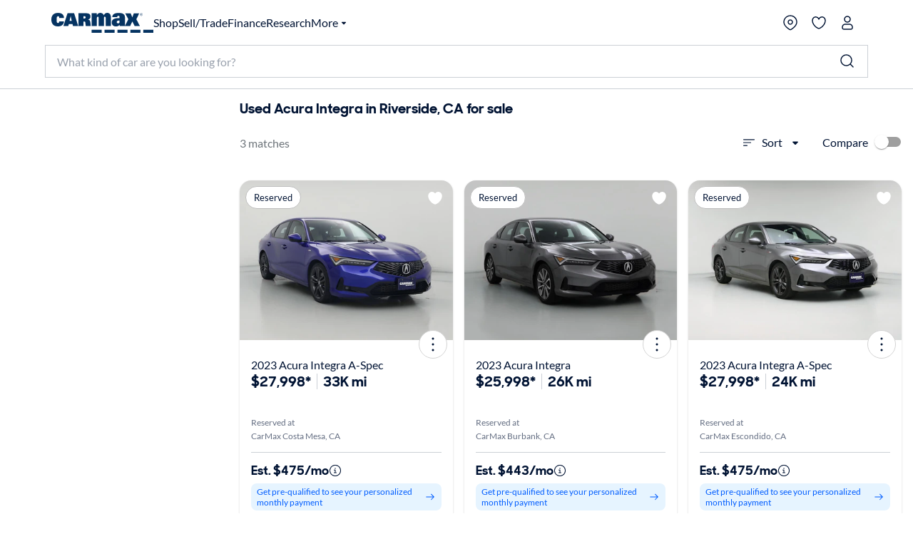

--- FILE ---
content_type: application/javascript
request_url: https://www.carmax.com/3Eb2i777JQd_5MhNrtvT/V3YDLGrtrcXmJrEX/RiQhYUIC/ORl9cks/GXHwB
body_size: 170899
content:
(function(){if(typeof Array.prototype.entries!=='function'){Object.defineProperty(Array.prototype,'entries',{value:function(){var index=0;const array=this;return {next:function(){if(index<array.length){return {value:[index,array[index++]],done:false};}else{return {done:true};}},[Symbol.iterator]:function(){return this;}};},writable:true,configurable:true});}}());(function(){gp();WA3();Eg3();function Eg3(){gL=Gc+Nh*qv+W4*qv*qv+qv*qv*qv,wH=dc+W4*qv+qv*qv+qv*qv*qv,FJ=gW+H4*qv+qv*qv+qv*qv*qv,zC=Nh+Gc*qv+Pw*qv*qv+qv*qv*qv,zR=gW+fx*qv+fF*qv*qv,Ug=H4+Nh*qv+Gc*qv*qv+qv*qv*qv,wh=Pw+dc*qv+gW*qv*qv+qv*qv*qv,Ys=Pw+Pw*qv+Gc*qv*qv+qv*qv*qv,H0=W4+dc*qv+qv*qv+qv*qv*qv,CV=Pw+fF*qv+Pw*qv*qv+qv*qv*qv,qA=fx+qv+gW*qv*qv+qv*qv*qv,rn=fF+qv+fF*qv*qv+qv*qv*qv,n0=fx+Gc*qv+Nh*qv*qv+qv*qv*qv,Ov=fF+dc*qv+fx*qv*qv,vw=Nh+W4*qv+fx*qv*qv,DC=Pw+dc*qv+W4*qv*qv+qv*qv*qv,EV=fF+W4*qv+dc*qv*qv+qv*qv*qv,G0=gW+gW*qv+Nh*qv*qv+qv*qv*qv,v8=Gc+Gc*qv,Ec=H4+H4*qv,Rh=fF+gW*qv+fx*qv*qv,j9=fx+dc*qv+qv*qv,F8=gW+dc*qv+fx*qv*qv+qv*qv*qv,vS=H4+W4*qv+qv*qv,OZ=f4+Pw*qv+Gc*qv*qv+qv*qv*qv,m4=fF+W4*qv+Gc*qv*qv,qS=f4+fF*qv,G8=W4+dc*qv+fx*qv*qv,S3=dc+dc*qv+Pw*qv*qv,LY=fx+Gc*qv,kt=f4+W4*qv+qv*qv+qv*qv*qv,X5=dc+Pw*qv+fF*qv*qv,Zx=fx+gW*qv+Nh*qv*qv+qv*qv*qv,Uw=gW+H4*qv+Nh*qv*qv+qv*qv*qv,LZ=W4+fx*qv+fx*qv*qv+qv*qv*qv,Hn=dc+H4*qv+Nh*qv*qv+qv*qv*qv,sL=fx+W4*qv+dc*qv*qv+qv*qv*qv,E8=dc+fF*qv+qv*qv+qv*qv*qv,G5=Nh+qv+fx*qv*qv,xA=gW+fF*qv+fx*qv*qv+qv*qv*qv,Aw=Nh+fx*qv+fx*qv*qv,cx=fx+dc*qv+Pw*qv*qv+qv*qv*qv,Vq=fF+qv+qv*qv+qv*qv*qv,kn=dc+W4*qv+Nh*qv*qv+qv*qv*qv,O5=Pw+Nh*qv+fx*qv*qv,Vn=f4+Nh*qv+fx*qv*qv+qv*qv*qv,HY=f4+gW*qv+Nh*qv*qv,JU=W4+W4*qv+Nh*qv*qv+qv*qv*qv,Sv=Nh+W4*qv,DZ=Nh+fx*qv+Gc*qv*qv+qv*qv*qv,k4=gW+H4*qv+dc*qv*qv+qv*qv*qv,vA=Gc+Pw*qv+gW*qv*qv+qv*qv*qv,HC=Pw+W4*qv+gW*qv*qv+qv*qv*qv,R9=fF+fF*qv+fF*qv*qv,SH=Nh+gW*qv+gW*qv*qv+qv*qv*qv,L=H4+Pw*qv+qv*qv,ft=Gc+Nh*qv+fx*qv*qv+qv*qv*qv,l3=Pw+fx*qv+Pw*qv*qv+qv*qv*qv,r9=fx+Nh*qv+fx*qv*qv,Yv=Nh+qv,mY=Pw+Gc*qv+fF*qv*qv,FA=dc+Nh*qv+qv*qv+qv*qv*qv,E=Gc+qv+Pw*qv*qv,C9=dc+H4*qv,cA=Pw+Pw*qv+Nh*qv*qv+qv*qv*qv,ZH=Pw+gW*qv+fx*qv*qv+qv*qv*qv,r3=Nh+Pw*qv+fF*qv*qv,Hq=Gc+Pw*qv+Pw*qv*qv+qv*qv*qv,E5=gW+gW*qv+fF*qv*qv+qv*qv*qv,tH=fx+Pw*qv+gW*qv*qv+qv*qv*qv,YY=W4+dc*qv+fx*qv*qv+qv*qv*qv,bn=Pw+Gc*qv+dc*qv*qv+qv*qv*qv,qF=gW+fF*qv+qv*qv,KW=Gc+Pw*qv+fF*qv*qv,mw=fF+qv+Gc*qv*qv,Cm=fx+W4*qv+W4*qv*qv+qv*qv*qv,f8=Gc+W4*qv+fx*qv*qv,m1=Nh+H4*qv+Pw*qv*qv+qv*qv*qv,Vw=fx+Gc*qv+qv*qv,EH=Nh+H4*qv+fx*qv*qv+qv*qv*qv,g0=f4+fF*qv+Gc*qv*qv+qv*qv*qv,Uh=H4+W4*qv+W4*qv*qv,qQ=dc+Nh*qv+fx*qv*qv,IW=dc+qv+qv*qv+qv*qv*qv,n1=H4+Pw*qv+fF*qv*qv+qv*qv*qv,Ik=H4+dc*qv+qv*qv+qv*qv*qv,J1=f4+Gc*qv+fF*qv*qv+qv*qv*qv,Pm=dc+W4*qv+fx*qv*qv+qv*qv*qv,xx=gW+gW*qv+fx*qv*qv,OW=Pw+gW*qv+Gc*qv*qv+qv*qv*qv,fW=gW+fF*qv+gW*qv*qv+qv*qv*qv,wn=Pw+H4*qv+fF*qv*qv+qv*qv*qv,P9=Nh+dc*qv+W4*qv*qv,Fw=fx+Gc*qv+fx*qv*qv,Qg=gW+qv+fF*qv*qv+qv*qv*qv,JG=W4+Nh*qv+gW*qv*qv+qv*qv*qv,dL=Gc+H4*qv+gW*qv*qv+qv*qv*qv,I=W4+fx*qv+fF*qv*qv,Tk=Nh+Pw*qv+fF*qv*qv+qv*qv*qv,cS=Gc+dc*qv+qv*qv,mV=Pw+Pw*qv+gW*qv*qv+qv*qv*qv,XQ=fx+H4*qv,hR=W4+qv+Pw*qv*qv,R=W4+W4*qv,x8=dc+qv+fF*qv*qv,Wn=Gc+H4*qv+fF*qv*qv+qv*qv*qv,J0=gW+fF*qv+Pw*qv*qv+qv*qv*qv,pA=H4+fx*qv+Nh*qv*qv+qv*qv*qv,Dt=fx+Nh*qv+fF*qv*qv+qv*qv*qv,zx=gW+Gc*qv+W4*qv*qv,r8=gW+W4*qv,KU=Nh+qv+fx*qv*qv+qv*qv*qv,gk=Nh+gW*qv+Pw*qv*qv+qv*qv*qv,UF=Nh+fF*qv+qv*qv+qv*qv*qv,KG=H4+dc*qv+W4*qv*qv+qv*qv*qv,T0=gW+Pw*qv+Gc*qv*qv+qv*qv*qv,BV=H4+W4*qv+qv*qv+qv*qv*qv,G1=fF+fF*qv+qv*qv+qv*qv*qv,Q5=W4+Pw*qv+fF*qv*qv,fg=fF+gW*qv+fF*qv*qv+qv*qv*qv,Nk=fF+Gc*qv+gW*qv*qv+qv*qv*qv,Q1=gW+qv+gW*qv*qv+qv*qv*qv,JV=W4+gW*qv+qv*qv+qv*qv*qv,mF=f4+Pw*qv+qv*qv,C=Nh+fx*qv+Pw*qv*qv,TV=Pw+Nh*qv+gW*qv*qv+qv*qv*qv,qG=Pw+W4*qv+W4*qv*qv+qv*qv*qv,zt=dc+Nh*qv+dc*qv*qv+qv*qv*qv,wJ=Pw+dc*qv+Nh*qv*qv+qv*qv*qv,jL=gW+qv+Pw*qv*qv+qv*qv*qv,Lk=Nh+W4*qv+Pw*qv*qv+qv*qv*qv,RV=Gc+Gc*qv+fx*qv*qv+qv*qv*qv,jk=Gc+fF*qv+W4*qv*qv+qv*qv*qv,PR=H4+Nh*qv+Pw*qv*qv,J3=Gc+qv,TR=Pw+H4*qv,r1=Nh+dc*qv+gW*qv*qv+qv*qv*qv,GF=Gc+qv+fF*qv*qv,U8=fx+Pw*qv+W4*qv*qv,bF=Nh+fx*qv+Gc*qv*qv,c0=H4+H4*qv+Pw*qv*qv+qv*qv*qv,gY=Gc+W4*qv+qv*qv,J=Gc+W4*qv+Nh*qv*qv,HJ=Pw+qv+dc*qv*qv+qv*qv*qv,FR=fF+Pw*qv+fF*qv*qv,lS=Nh+Pw*qv+qv*qv,AQ=fF+Nh*qv+qv*qv+qv*qv*qv,XV=Pw+gW*qv+gW*qv*qv+qv*qv*qv,JJ=W4+Nh*qv+fx*qv*qv+qv*qv*qv,lH=Gc+dc*qv+gW*qv*qv+qv*qv*qv,ZG=Nh+Pw*qv+Pw*qv*qv+qv*qv*qv,PH=Nh+Gc*qv+H4*qv*qv+qv*qv*qv,Ac=fx+Pw*qv+fF*qv*qv,EZ=Nh+dc*qv+Pw*qv*qv+qv*qv*qv,Js=H4+Nh*qv+gW*qv*qv+qv*qv*qv,PV=W4+H4*qv+fF*qv*qv+qv*qv*qv,lY=fx+W4*qv+Gc*qv*qv,ht=H4+W4*qv+fF*qv*qv+qv*qv*qv,qY=Pw+dc*qv,j3=gW+fF*qv+Gc*qv*qv+qv*qv*qv,Iw=f4+dc*qv+Pw*qv*qv+qv*qv*qv,lA=Nh+W4*qv+fx*qv*qv+qv*qv*qv,W1=W4+H4*qv+Gc*qv*qv+qv*qv*qv,MA=fx+H4*qv+gW*qv*qv+qv*qv*qv,KH=Gc+fx*qv+fx*qv*qv+qv*qv*qv,C1=f4+qv+fx*qv*qv+qv*qv*qv,wv=fF+fx*qv+Nh*qv*qv,zY=W4+gW*qv+Gc*qv*qv,Uc=fF+Gc*qv+W4*qv*qv,Wp=W4+dc*qv,lR=fF+H4*qv+fF*qv*qv,bc=fF+Gc*qv+qv*qv,Bp=f4+qv,F=Pw+Pw*qv+qv*qv,wg=dc+gW*qv+Nh*qv*qv+qv*qv*qv,th=W4+qv+fF*qv*qv,VC=f4+Pw*qv+gW*qv*qv+qv*qv*qv,Xq=dc+qv+Nh*qv*qv+qv*qv*qv,O8=fx+dc*qv+fx*qv*qv+qv*qv*qv,SG=Pw+fx*qv+Gc*qv*qv+qv*qv*qv,SJ=H4+W4*qv+Pw*qv*qv+qv*qv*qv,dF=gW+qv+Nh*qv*qv,np=W4+gW*qv+Pw*qv*qv,p0=fF+gW*qv+Gc*qv*qv+qv*qv*qv,Kq=dc+Gc*qv+fF*qv*qv+qv*qv*qv,cC=fx+fx*qv+W4*qv*qv+qv*qv*qv,Xv=gW+Nh*qv+Gc*qv*qv,fQ=fF+H4*qv+Pw*qv*qv,Jg=Pw+dc*qv+Gc*qv*qv+qv*qv*qv,QZ=Gc+gW*qv+Gc*qv*qv+qv*qv*qv,PF=dc+qv+Gc*qv*qv,pG=gW+qv+fx*qv*qv+qv*qv*qv,JC=dc+fx*qv+Gc*qv*qv+qv*qv*qv,QR=fF+Gc*qv+Gc*qv*qv,B9=fF+Pw*qv+dc*qv*qv+qv*qv*qv,lJ=fF+H4*qv+Pw*qv*qv+qv*qv*qv,jH=fF+Gc*qv+qv*qv+qv*qv*qv,Sn=fF+dc*qv+Pw*qv*qv+qv*qv*qv,xZ=gW+H4*qv+fx*qv*qv+qv*qv*qv,w1=dc+W4*qv+Gc*qv*qv+qv*qv*qv,sA=f4+H4*qv+qv*qv+qv*qv*qv,qV=Gc+fF*qv+gW*qv*qv+qv*qv*qv,EA=Gc+fF*qv+Pw*qv*qv+qv*qv*qv,YU=gW+Pw*qv+fx*qv*qv+qv*qv*qv,GZ=Gc+Pw*qv+fF*qv*qv+qv*qv*qv,Ph=fx+gW*qv+Pw*qv*qv,XW=Nh+qv+fF*qv*qv,Gt=gW+Gc*qv+qv*qv+qv*qv*qv,zL=gW+dc*qv+Gc*qv*qv+qv*qv*qv,NW=fx+Nh*qv+fF*qv*qv,Yg=fF+gW*qv+fx*qv*qv+qv*qv*qv,A5=Pw+fx*qv+Gc*qv*qv,UJ=fF+Pw*qv+Gc*qv*qv+qv*qv*qv,R0=Pw+dc*qv+fF*qv*qv+qv*qv*qv,OJ=H4+Pw*qv+Pw*qv*qv+qv*qv*qv,VJ=dc+Pw*qv+Pw*qv*qv+qv*qv*qv,jv=Gc+Gc*qv+Pw*qv*qv,RA=Nh+fF*qv+Nh*qv*qv+qv*qv*qv,jQ=dc+Gc*qv+fx*qv*qv+qv*qv*qv,VU=H4+H4*qv+Nh*qv*qv+qv*qv*qv,Y0=dc+H4*qv+gW*qv*qv+qv*qv*qv,Yn=f4+fx*qv+gW*qv*qv+qv*qv*qv,ZU=dc+fF*qv+fx*qv*qv+qv*qv*qv,XF=Nh+H4*qv,bY=W4+Nh*qv+Nh*qv*qv+qv*qv*qv,lg=H4+qv+gW*qv*qv+qv*qv*qv,DG=fF+W4*qv+fF*qv*qv+qv*qv*qv,YR=fx+qv,ZA=fF+fF*qv+W4*qv*qv+qv*qv*qv,d0=Pw+Nh*qv+Pw*qv*qv+qv*qv*qv,wp=H4+fF*qv+fF*qv*qv,f0=gW+H4*qv+fF*qv*qv+qv*qv*qv,hZ=H4+fx*qv+fx*qv*qv+qv*qv*qv,fZ=fF+Gc*qv+Gc*qv*qv+qv*qv*qv,Qc=dc+qv+W4*qv*qv+qv*qv*qv,nm=W4+Nh*qv+Pw*qv*qv+qv*qv*qv,v3=gW+H4*qv+fx*qv*qv,Vx=Gc+Nh*qv+fF*qv*qv,YL=W4+fF*qv+dc*qv*qv+qv*qv*qv,WG=Nh+qv+Pw*qv*qv+qv*qv*qv,ln=fx+Gc*qv+Gc*qv*qv+qv*qv*qv,Cs=dc+Nh*qv+fx*qv*qv+qv*qv*qv,QA=f4+W4*qv+fx*qv*qv+qv*qv*qv,qR=dc+fx*qv+Pw*qv*qv,jF=W4+Gc*qv+Gc*qv*qv,Kc=fF+Nh*qv+fF*qv*qv,Cw=W4+Pw*qv+Pw*qv*qv+qv*qv*qv,SC=Gc+W4*qv+Nh*qv*qv+qv*qv*qv,OC=dc+Gc*qv+dc*qv*qv+qv*qv*qv,M3=H4+Nh*qv,Zn=H4+Gc*qv+qv*qv+qv*qv*qv,W3=Nh+fx*qv+W4*qv*qv,x3=Gc+fF*qv+qv*qv,SV=Pw+H4*qv+Gc*qv*qv+qv*qv*qv,JY=f4+fF*qv+Gc*qv*qv,LR=Gc+fF*qv,Vv=f4+fx*qv+Nh*qv*qv,GG=gW+fx*qv+fx*qv*qv+qv*qv*qv,zJ=fx+gW*qv+gW*qv*qv+qv*qv*qv,Vc=W4+Nh*qv,Iv=f4+fF*qv+Pw*qv*qv+qv*qv*qv,CZ=Pw+W4*qv+fF*qv*qv+qv*qv*qv,Ek=Gc+gW*qv+gW*qv*qv+qv*qv*qv,fh=H4+qv+Pw*qv*qv,A9=Pw+fF*qv+fx*qv*qv,I0=gW+H4*qv+Gc*qv*qv+qv*qv*qv,Y=dc+W4*qv+gW*qv*qv+qv*qv*qv,Vg=dc+Gc*qv+gW*qv*qv+qv*qv*qv,nS=dc+fF*qv+fF*qv*qv+qv*qv*qv,vH=W4+gW*qv+fF*qv*qv+qv*qv*qv,UY=fF+Pw*qv+Pw*qv*qv,Nn=Gc+fF*qv+fF*qv*qv+qv*qv*qv,SA=Gc+dc*qv+Nh*qv*qv+qv*qv*qv,BL=Nh+Gc*qv+fx*qv*qv+qv*qv*qv,DQ=f4+W4*qv,cq=Gc+qv+qv*qv+qv*qv*qv,D5=Nh+dc*qv+qv*qv,nR=H4+H4*qv+Pw*qv*qv,dw=Pw+fF*qv+Gc*qv*qv+qv*qv*qv,X3=Nh+fx*qv+Nh*qv*qv,g8=Nh+dc*qv+fx*qv*qv+qv*qv*qv,Fh=gW+Pw*qv+fx*qv*qv,N5=W4+qv,LS=W4+gW*qv+gW*qv*qv+qv*qv*qv,AZ=Nh+Gc*qv+qv*qv+qv*qv*qv,ES=Gc+Nh*qv,Om=fx+dc*qv+gW*qv*qv+qv*qv*qv,hV=f4+qv+W4*qv*qv+qv*qv*qv,cp=dc+gW*qv+W4*qv*qv+qv*qv*qv,c9=gW+Nh*qv+fF*qv*qv,WL=dc+Gc*qv+Gc*qv*qv+qv*qv*qv,MQ=f4+dc*qv+Pw*qv*qv,wG=Gc+H4*qv+Nh*qv*qv+qv*qv*qv,Dm=f4+H4*qv+Gc*qv*qv+qv*qv*qv,RJ=fF+fF*qv+gW*qv*qv+qv*qv*qv,z9=W4+qv+W4*qv*qv,pm=Gc+dc*qv+Pw*qv*qv+qv*qv*qv,WW=W4+W4*qv+W4*qv*qv,m3=H4+Pw*qv,Ym=Gc+Nh*qv+Nh*qv*qv+qv*qv*qv,AU=dc+fx*qv+Pw*qv*qv+qv*qv*qv,Gq=f4+W4*qv+W4*qv*qv+qv*qv*qv,Qq=dc+fx*qv+gW*qv*qv+qv*qv*qv,AS=f4+Gc*qv+Gc*qv*qv,fG=f4+Pw*qv+fx*qv*qv+qv*qv*qv,JR=f4+Pw*qv+Pw*qv*qv+qv*qv*qv,CA=H4+Pw*qv+qv*qv+qv*qv*qv,Lq=dc+H4*qv+fx*qv*qv+qv*qv*qv,vg=fx+gW*qv+fF*qv*qv+qv*qv*qv,nU=fF+W4*qv+gW*qv*qv+qv*qv*qv,JA=fx+fx*qv+gW*qv*qv+qv*qv*qv,cJ=Nh+dc*qv+W4*qv*qv+qv*qv*qv,Eh=Pw+fF*qv,Fs=f4+fF*qv+gW*qv*qv+qv*qv*qv,mQ=fx+dc*qv+W4*qv*qv,JL=W4+W4*qv+gW*qv*qv+qv*qv*qv,xt=Gc+gW*qv+qv*qv+qv*qv*qv,q9=dc+W4*qv+W4*qv*qv,tJ=fx+fF*qv+W4*qv*qv+qv*qv*qv,nL=dc+Gc*qv+qv*qv+qv*qv*qv,Qn=Gc+Nh*qv+qv*qv+qv*qv*qv,Sm=fx+dc*qv+qv*qv+qv*qv*qv,Sw=Pw+Gc*qv+qv*qv+qv*qv*qv,NR=fF+W4*qv+fF*qv*qv,Qm=W4+W4*qv+Pw*qv*qv+qv*qv*qv,E3=dc+gW*qv+qv*qv+qv*qv*qv,UH=W4+dc*qv+Pw*qv*qv+qv*qv*qv,Wq=H4+fF*qv+Gc*qv*qv+qv*qv*qv,g3=fx+dc*qv+fx*qv*qv,rv=Pw+Gc*qv+W4*qv*qv,sU=f4+Nh*qv+Gc*qv*qv+qv*qv*qv,vm=f4+H4*qv+gW*qv*qv+qv*qv*qv,wU=Nh+Gc*qv+Gc*qv*qv+qv*qv*qv,dA=gW+Gc*qv+gW*qv*qv+qv*qv*qv,Fm=W4+qv+fx*qv*qv+qv*qv*qv,bV=f4+Nh*qv+gW*qv*qv+qv*qv*qv,bZ=gW+Pw*qv+gW*qv*qv+qv*qv*qv,wx=H4+qv+Pw*qv*qv+W4*qv*qv*qv+fF*qv*qv*qv*qv,S0=Pw+Gc*qv+fx*qv*qv+qv*qv*qv,nc=W4+Gc*qv+Gc*qv*qv+qv*qv*qv,zQ=fx+Nh*qv+Pw*qv*qv,N1=fF+H4*qv+qv*qv+qv*qv*qv,Km=f4+fx*qv+dc*qv*qv+qv*qv*qv,Q8=Nh+Nh*qv+Gc*qv*qv+qv*qv*qv,gS=dc+fx*qv+qv*qv,WR=Nh+fF*qv+qv*qv,Xk=gW+gW*qv+Pw*qv*qv+qv*qv*qv,Bg=Gc+H4*qv+H4*qv*qv+qv*qv*qv,YQ=Pw+Gc*qv+Gc*qv*qv,L3=f4+gW*qv+gW*qv*qv+qv*qv*qv,Hs=dc+H4*qv+qv*qv+qv*qv*qv,Sc=Nh+H4*qv+Gc*qv*qv,b1=H4+W4*qv+fx*qv*qv+qv*qv*qv,MS=fF+gW*qv+Pw*qv*qv,dq=Nh+Pw*qv+qv*qv+qv*qv*qv,c5=Nh+gW*qv+fF*qv*qv,Kx=H4+fF*qv+Nh*qv*qv,m9=Nh+fx*qv+W4*qv*qv+qv*qv*qv,L5=Pw+Pw*qv+Nh*qv*qv,gs=H4+fF*qv+W4*qv*qv+qv*qv*qv,K1=H4+fx*qv+dc*qv*qv+qv*qv*qv,R1=fx+dc*qv+Gc*qv*qv+qv*qv*qv,ZC=Pw+Gc*qv+Gc*qv*qv+qv*qv*qv,Vk=gW+fF*qv+fF*qv*qv+qv*qv*qv,fA=dc+dc*qv+qv*qv+qv*qv*qv,X1=gW+gW*qv+dc*qv*qv+qv*qv*qv,MU=f4+qv+gW*qv*qv+qv*qv*qv,NA=Pw+qv+gW*qv*qv+qv*qv*qv,D3=gW+fx*qv+Pw*qv*qv+W4*qv*qv*qv+fF*qv*qv*qv*qv,XY=fF+Pw*qv+Gc*qv*qv,kF=W4+Gc*qv+qv*qv,wF=gW+W4*qv+fx*qv*qv,BS=dc+qv,LL=fF+Pw*qv+fF*qv*qv+qv*qv*qv,Rc=gW+Nh*qv,rJ=dc+H4*qv+W4*qv*qv+qv*qv*qv,GW=fx+fF*qv,jm=W4+W4*qv+qv*qv+qv*qv*qv,cs=fx+Gc*qv+gW*qv*qv+qv*qv*qv,jG=W4+H4*qv+fx*qv*qv+qv*qv*qv,AC=fx+Pw*qv+Pw*qv*qv+qv*qv*qv,mx=gW+H4*qv+gW*qv*qv+qv*qv*qv,Ht=H4+dc*qv+fx*qv*qv+qv*qv*qv,IU=Nh+W4*qv+fF*qv*qv+qv*qv*qv,HW=fx+W4*qv,Ip=W4+fF*qv,U5=H4+fF*qv+Gc*qv*qv,zg=fx+Nh*qv+Gc*qv*qv+qv*qv*qv,cV=fx+Nh*qv+gW*qv*qv+qv*qv*qv,Wk=H4+fF*qv+Pw*qv*qv+qv*qv*qv,VZ=H4+fx*qv+W4*qv*qv+qv*qv*qv,DS=Pw+H4*qv+Gc*qv*qv,vU=gW+Nh*qv+Nh*qv*qv+qv*qv*qv,TU=Pw+fx*qv+H4*qv*qv+qv*qv*qv,O1=H4+Nh*qv+Pw*qv*qv+qv*qv*qv,ZZ=fF+fx*qv+Gc*qv*qv+qv*qv*qv,K9=Pw+qv+qv*qv,nq=fx+qv+W4*qv*qv+qv*qv*qv,Iq=f4+gW*qv+dc*qv*qv+qv*qv*qv,wY=dc+Nh*qv,Dg=fF+fF*qv+fx*qv*qv+qv*qv*qv,C8=fF+gW*qv+W4*qv*qv,TG=dc+gW*qv+Pw*qv*qv+qv*qv*qv,qC=gW+Gc*qv+fx*qv*qv+qv*qv*qv,A8=Nh+Gc*qv+W4*qv*qv,S1=Pw+Nh*qv+Nh*qv*qv+qv*qv*qv,vW=f4+Nh*qv+fx*qv*qv,Fp=gW+Nh*qv+W4*qv*qv,jx=Nh+dc*qv+Gc*qv*qv+qv*qv*qv,l8=dc+Nh*qv+fF*qv*qv,j1=W4+W4*qv+fF*qv*qv+qv*qv*qv,Xx=dc+Pw*qv,DA=Pw+fx*qv+fx*qv*qv+qv*qv*qv,MH=W4+Pw*qv+gW*qv*qv+qv*qv*qv,XC=H4+H4*qv+fF*qv*qv+qv*qv*qv,RC=H4+Gc*qv+fx*qv*qv+qv*qv*qv,FS=W4+qv+fx*qv*qv,HZ=H4+gW*qv+Gc*qv*qv+qv*qv*qv,VG=fF+qv+Nh*qv*qv+qv*qv*qv,hq=H4+gW*qv+gW*qv*qv+qv*qv*qv,V9=Gc+gW*qv+Gc*qv*qv,mh=W4+Nh*qv+Gc*qv*qv,bv=f4+Nh*qv+qv*qv,NQ=f4+fF*qv+fx*qv*qv+qv*qv*qv,vC=fF+dc*qv+W4*qv*qv+qv*qv*qv,OG=dc+dc*qv+fx*qv*qv+qv*qv*qv,hA=fx+Nh*qv+qv*qv+qv*qv*qv,hn=fx+Pw*qv+fx*qv*qv+qv*qv*qv,RW=gW+Nh*qv+fx*qv*qv,HU=gW+Nh*qv+gW*qv*qv+qv*qv*qv,L9=Gc+gW*qv+fF*qv*qv+qv*qv*qv,jt=H4+dc*qv+Pw*qv*qv+qv*qv*qv,DF=H4+dc*qv+Gc*qv*qv,cH=f4+Gc*qv+qv*qv+qv*qv*qv,Tw=Gc+W4*qv+gW*qv*qv+qv*qv*qv,w3=Pw+Nh*qv,vt=dc+dc*qv+Pw*qv*qv+qv*qv*qv,Qx=Nh+Gc*qv+Pw*qv*qv,xY=H4+H4*qv+fx*qv*qv,bU=Gc+H4*qv+W4*qv*qv+qv*qv*qv,Yt=gW+dc*qv+qv*qv+qv*qv*qv,pH=fF+fx*qv+dc*qv*qv+qv*qv*qv,rG=Gc+gW*qv+fx*qv*qv+qv*qv*qv,bg=f4+qv+fF*qv*qv+qv*qv*qv,Zc=Nh+W4*qv+qv*qv,qs=Pw+fF*qv+qv*qv+qv*qv*qv,z5=Pw+qv+Pw*qv*qv,X0=Pw+W4*qv+qv*qv+qv*qv*qv,qx=dc+fF*qv+W4*qv*qv,dJ=Nh+dc*qv+fF*qv*qv+qv*qv*qv,wA=f4+Nh*qv+H4*qv*qv+qv*qv*qv,VH=Pw+H4*qv+gW*qv*qv+qv*qv*qv,b4=gW+Pw*qv,Oc=Gc+qv+qv*qv,ms=f4+dc*qv+qv*qv+qv*qv*qv,GH=Nh+fF*qv+fF*qv*qv+qv*qv*qv,HQ=H4+qv+Nh*qv*qv,BY=f4+fx*qv+W4*qv*qv+qv*qv*qv,Dc=W4+fF*qv+Pw*qv*qv,GA=H4+gW*qv+qv*qv+qv*qv*qv,QG=Pw+dc*qv+Pw*qv*qv+qv*qv*qv,Jh=dc+fx*qv+qv*qv+qv*qv*qv,Ln=H4+Gc*qv+Gc*qv*qv+qv*qv*qv,MC=Pw+fF*qv+gW*qv*qv+qv*qv*qv,HV=Gc+Gc*qv+Pw*qv*qv+qv*qv*qv,Qs=gW+W4*qv+gW*qv*qv+qv*qv*qv,Jq=fF+Gc*qv+fF*qv*qv+qv*qv*qv,Ig=fx+Nh*qv+fx*qv*qv+qv*qv*qv,UC=dc+fF*qv+Gc*qv*qv+qv*qv*qv,X9=fx+dc*qv+Gc*qv*qv,vx=fF+gW*qv+Nh*qv*qv,R5=f4+Pw*qv,T9=fx+dc*qv+W4*qv*qv+qv*qv*qv,Rq=fx+Nh*qv+Nh*qv*qv+qv*qv*qv,C3=gW+qv+fF*qv*qv,lQ=Nh+gW*qv+W4*qv*qv,BZ=H4+W4*qv+W4*qv*qv+qv*qv*qv,CR=Gc+fx*qv+Pw*qv*qv,dg=H4+Gc*qv+dc*qv*qv+qv*qv*qv,kV=W4+Pw*qv+fF*qv*qv+qv*qv*qv,nJ=fF+gW*qv+gW*qv*qv+qv*qv*qv,MV=f4+fx*qv+fx*qv*qv+qv*qv*qv,WZ=fx+Pw*qv+qv*qv+qv*qv*qv,qw=f4+dc*qv+Gc*qv*qv,mg=Nh+H4*qv+gW*qv*qv+qv*qv*qv,hk=Pw+W4*qv+Nh*qv*qv+qv*qv*qv,Bn=Pw+Nh*qv+dc*qv*qv+qv*qv*qv,EG=Gc+H4*qv+Pw*qv*qv+qv*qv*qv,IS=fF+H4*qv+qv*qv,kR=Gc+Pw*qv+W4*qv*qv,tm=H4+H4*qv+W4*qv*qv+qv*qv*qv,rk=dc+fF*qv+gW*qv*qv+qv*qv*qv,YV=H4+qv+fF*qv*qv+qv*qv*qv,Y5=fx+fx*qv+fx*qv*qv,Pv=W4+gW*qv+fx*qv*qv,TZ=Pw+Nh*qv+fF*qv*qv+qv*qv*qv,xc=H4+Nh*qv+Nh*qv*qv,Vh=gW+dc*qv+Pw*qv*qv,VF=Pw+Pw*qv,Lt=Gc+W4*qv+Pw*qv*qv+qv*qv*qv,vJ=Gc+Nh*qv+gW*qv*qv+qv*qv*qv,Xh=W4+qv+Gc*qv*qv+qv*qv*qv,h9=fF+W4*qv+Pw*qv*qv,lZ=dc+Pw*qv+fx*qv*qv+qv*qv*qv,Jm=Pw+qv+fF*qv*qv+qv*qv*qv,Bv=Pw+gW*qv+Gc*qv*qv,fp=W4+dc*qv+Pw*qv*qv,Sk=f4+Pw*qv+fF*qv*qv+qv*qv*qv,UV=H4+fx*qv+qv*qv+qv*qv*qv,cW=f4+fx*qv,GJ=fF+W4*qv+H4*qv*qv+qv*qv*qv,Mn=Nh+Nh*qv+dc*qv*qv+qv*qv*qv,q1=fF+qv+fx*qv*qv+qv*qv*qv,B1=dc+W4*qv+H4*qv*qv+qv*qv*qv,S5=Gc+fx*qv,nZ=fF+Pw*qv+Pw*qv*qv+qv*qv*qv,TF=f4+dc*qv,Nw=fx+qv+Gc*qv*qv+qv*qv*qv,Tm=W4+qv+gW*qv*qv+qv*qv*qv,B4=Gc+fx*qv+qv*qv+qv*qv*qv,Jk=fx+qv+fx*qv*qv+qv*qv*qv,lm=Pw+H4*qv+qv*qv+qv*qv*qv,MG=Gc+qv+gW*qv*qv+qv*qv*qv,I9=gW+fx*qv+Pw*qv*qv,L8=dc+fF*qv+fx*qv*qv,Mt=f4+gW*qv+Pw*qv*qv+qv*qv*qv,vR=fF+Pw*qv+W4*qv*qv,QQ=dc+dc*qv,Dv=fx+Nh*qv,hL=fx+W4*qv+Gc*qv*qv+qv*qv*qv,H=Gc+fx*qv+fx*qv*qv,U9=dc+dc*qv+gW*qv*qv+qv*qv*qv,OA=fF+qv+dc*qv*qv+qv*qv*qv,EL=dc+Gc*qv+Pw*qv*qv+qv*qv*qv,Ap=W4+dc*qv+fF*qv*qv,LA=fF+dc*qv+fx*qv*qv+qv*qv*qv,s3=Pw+Nh*qv+Pw*qv*qv,cQ=dc+fx*qv,V3=Gc+H4*qv,St=Nh+fF*qv+W4*qv*qv+qv*qv*qv,Pp=gW+Gc*qv,RU=fx+H4*qv+fx*qv*qv+qv*qv*qv,tg=Nh+Gc*qv+gW*qv*qv+qv*qv*qv,xR=gW+Gc*qv+Gc*qv*qv,Bc=fx+fF*qv+Gc*qv*qv,dW=W4+W4*qv+Pw*qv*qv,DU=f4+fx*qv+qv*qv+qv*qv*qv,Im=dc+Nh*qv+gW*qv*qv+qv*qv*qv,Sq=gW+dc*qv+gW*qv*qv+qv*qv*qv,vV=Nh+Gc*qv+fF*qv*qv+qv*qv*qv,Dn=Nh+gW*qv+Gc*qv*qv+qv*qv*qv,pg=H4+qv+W4*qv*qv+qv*qv*qv,jA=gW+qv+qv*qv+qv*qv*qv,zW=Nh+Pw*qv+Nh*qv*qv,JH=Pw+H4*qv+fx*qv*qv+qv*qv*qv,z4=fF+fx*qv,Zp=H4+H4*qv+gW*qv*qv+qv*qv*qv,zs=f4+H4*qv+fF*qv*qv+qv*qv*qv,Z1=Pw+dc*qv+fx*qv*qv+qv*qv*qv,Ws=W4+fF*qv+Pw*qv*qv+qv*qv*qv,tV=gW+Pw*qv+Nh*qv*qv+qv*qv*qv,xk=fF+dc*qv+qv*qv+qv*qv*qv,A4=Nh+Pw*qv+fx*qv*qv+qv*qv*qv,UR=H4+qv,Dh=Pw+gW*qv+Pw*qv*qv+qv*qv*qv,H3=f4+Nh*qv+fF*qv*qv,l1=Pw+qv+Nh*qv*qv+qv*qv*qv,C0=gW+W4*qv+Pw*qv*qv+qv*qv*qv,HA=W4+Pw*qv+fx*qv*qv+qv*qv*qv,YH=H4+Gc*qv+gW*qv*qv+qv*qv*qv,Gx=fx+fx*qv+qv*qv,Qv=W4+gW*qv+qv*qv,qZ=gW+gW*qv+fx*qv*qv+qv*qv*qv,NL=Pw+Gc*qv+Nh*qv*qv+qv*qv*qv,gn=Nh+H4*qv+W4*qv*qv+qv*qv*qv,pZ=W4+gW*qv+W4*qv*qv+qv*qv*qv,dh=Gc+H4*qv+fx*qv*qv+qv*qv*qv,Bh=dc+gW*qv+Gc*qv*qv,wQ=Nh+dc*qv,SR=fx+H4*qv+Pw*qv*qv,Ft=W4+fx*qv+gW*qv*qv+qv*qv*qv,gv=fx+fx*qv+fF*qv*qv+qv*qv*qv,xh=W4+fx*qv,Px=Pw+W4*qv,Gg=W4+fx*qv+fF*qv*qv+qv*qv*qv,PQ=fF+Nh*qv+qv*qv,rm=fF+Pw*qv+qv*qv+qv*qv*qv,bA=dc+Pw*qv+Gc*qv*qv+qv*qv*qv,En=fF+fx*qv+W4*qv*qv+qv*qv*qv,T4=f4+H4*qv+W4*qv*qv,ZQ=dc+fF*qv+Gc*qv*qv,nv=fx+fF*qv+Pw*qv*qv,Fk=fF+Nh*qv+W4*qv*qv+qv*qv*qv,GC=Gc+W4*qv+qv*qv+qv*qv*qv,Mc=fx+qv+Gc*qv*qv,nC=dc+gW*qv+fx*qv*qv+qv*qv*qv,Ih=fx+Nh*qv+qv*qv,wL=dc+fx*qv+dc*qv*qv+qv*qv*qv,Wt=Nh+fx*qv+fx*qv*qv+qv*qv*qv,sG=H4+W4*qv+gW*qv*qv+qv*qv*qv,B=H4+Gc*qv+W4*qv*qv,gt=H4+H4*qv+qv*qv+qv*qv*qv,qk=f4+dc*qv+fx*qv*qv+qv*qv*qv,Cp=Nh+Pw*qv,PL=dc+gW*qv+fF*qv*qv+qv*qv*qv,FH=Gc+fx*qv+fF*qv*qv+qv*qv*qv,kq=Pw+Gc*qv+Pw*qv*qv+qv*qv*qv,EU=fF+fF*qv+Gc*qv*qv+qv*qv*qv,Tg=fF+fF*qv+Pw*qv*qv+qv*qv*qv,tG=Nh+gW*qv+Nh*qv*qv+qv*qv*qv,gH=f4+Gc*qv+Nh*qv*qv+qv*qv*qv,AW=Pw+Gc*qv+W4*qv*qv+qv*qv*qv,hF=Gc+Nh*qv+fx*qv*qv,gQ=Nh+gW*qv+qv*qv,Zk=fx+W4*qv+fF*qv*qv+qv*qv*qv,Lx=Nh+W4*qv+W4*qv*qv+qv*qv*qv,sq=W4+W4*qv+W4*qv*qv+qv*qv*qv,IH=Pw+fx*qv+gW*qv*qv+qv*qv*qv,SQ=gW+Pw*qv+qv*qv,mW=dc+H4*qv+fF*qv*qv,jZ=H4+Gc*qv+fF*qv*qv+qv*qv*qv,l4=H4+gW*qv+fF*qv*qv,bL=dc+Pw*qv+qv*qv+qv*qv*qv,pv=H4+gW*qv+Gc*qv*qv,Xw=Nh+fx*qv,st=dc+qv+Gc*qv*qv+qv*qv*qv,tL=fx+W4*qv+gW*qv*qv+qv*qv*qv,c8=H4+fF*qv+fF*qv*qv+qv*qv*qv,Z4=fx+fF*qv+fF*qv*qv+qv*qv*qv,zv=Gc+gW*qv+qv*qv,B0=gW+fx*qv+qv*qv+qv*qv*qv,Hk=fx+Gc*qv+qv*qv+qv*qv*qv,cc=f4+fF*qv+W4*qv*qv,bt=dc+Pw*qv+gW*qv*qv+qv*qv*qv,sp=fF+Gc*qv+Pw*qv*qv,BA=H4+fx*qv+Gc*qv*qv+qv*qv*qv,WA=H4+gW*qv+fx*qv*qv+qv*qv*qv,WS=fx+W4*qv+Pw*qv*qv,QH=Pw+gW*qv+Nh*qv*qv+qv*qv*qv,Uk=H4+fx*qv+H4*qv*qv+qv*qv*qv,zS=f4+H4*qv+qv*qv,zh=Gc+Nh*qv+Pw*qv*qv+qv*qv*qv,Ss=fx+H4*qv+Pw*qv*qv+qv*qv*qv,gJ=f4+Pw*qv+W4*qv*qv+qv*qv*qv,H5=Nh+Pw*qv+Nh*qv*qv+qv*qv*qv,ss=Pw+fx*qv+fF*qv*qv+qv*qv*qv,lt=f4+dc*qv+dc*qv*qv+qv*qv*qv,tC=f4+W4*qv+Gc*qv*qv+qv*qv*qv,D8=fx+gW*qv+W4*qv*qv+qv*qv*qv,xU=Gc+Pw*qv+dc*qv*qv+qv*qv*qv,K5=fF+qv,FQ=dc+W4*qv,Ox=f4+H4*qv,Vs=W4+qv+qv*qv+qv*qv*qv,KA=f4+qv+Pw*qv*qv+qv*qv*qv,xG=Gc+gW*qv+W4*qv*qv+qv*qv*qv,Cq=Pw+qv+qv*qv+qv*qv*qv,VV=f4+H4*qv+Nh*qv*qv+qv*qv*qv,SZ=Nh+gW*qv+H4*qv*qv+qv*qv*qv,gZ=fx+fF*qv+qv*qv+qv*qv*qv,fY=dc+dc*qv+Gc*qv*qv,mv=fx+fx*qv+W4*qv*qv,vF=fF+Pw*qv+fF*qv*qv+fF*qv*qv*qv+W4*qv*qv*qv*qv,nH=fx+qv+dc*qv*qv+qv*qv*qv,dS=H4+dc*qv+W4*qv*qv,jU=f4+Gc*qv+Gc*qv*qv+qv*qv*qv,PS=dc+W4*qv+fx*qv*qv,lx=gW+fx*qv+fx*qv*qv,gm=W4+Pw*qv+Gc*qv*qv+qv*qv*qv,Cg=Pw+W4*qv+Gc*qv*qv+qv*qv*qv,S4=fF+H4*qv+W4*qv*qv,nA=gW+dc*qv+Nh*qv*qv+qv*qv*qv,H8=dc+H4*qv+qv*qv,LV=W4+fF*qv+fF*qv*qv+qv*qv*qv,Hx=W4+Gc*qv+W4*qv*qv,Fg=f4+fx*qv+Nh*qv*qv+qv*qv*qv,E0=fF+qv+gW*qv*qv+qv*qv*qv,hQ=fF+fF*qv,Wc=dc+Nh*qv+Pw*qv*qv+qv*qv*qv,N0=gW+Nh*qv+qv*qv+qv*qv*qv,vn=Pw+dc*qv+qv*qv+qv*qv*qv,v5=W4+H4*qv+Gc*qv*qv,WQ=fx+qv+Pw*qv*qv+qv*qv*qv,DW=Pw+qv+fx*qv*qv,Un=f4+qv+qv*qv+qv*qv*qv,tU=fx+fx*qv+Pw*qv*qv+qv*qv*qv,rV=gW+fF*qv+qv*qv+qv*qv*qv,gU=fF+dc*qv+fF*qv*qv+qv*qv*qv,dC=gW+H4*qv+Pw*qv*qv+qv*qv*qv,Jw=gW+H4*qv,LH=H4+gW*qv+dc*qv*qv+qv*qv*qv,Bq=Nh+gW*qv+qv*qv+qv*qv*qv,Fc=H4+qv+fF*qv*qv,Ck=Nh+Nh*qv+W4*qv*qv+qv*qv*qv,Kg=Pw+fx*qv+dc*qv*qv+qv*qv*qv,BQ=fF+Pw*qv+fx*qv*qv+qv*qv*qv,DV=gW+Nh*qv+fx*qv*qv+qv*qv*qv,xH=gW+Gc*qv+Gc*qv*qv+qv*qv*qv,SF=Nh+H4*qv+fx*qv*qv,pn=W4+dc*qv+Gc*qv*qv+qv*qv*qv,hs=Nh+qv+gW*qv*qv+qv*qv*qv,fq=dc+qv+Pw*qv*qv+qv*qv*qv,M1=f4+Pw*qv+qv*qv+qv*qv*qv,In=Nh+gW*qv+W4*qv*qv+qv*qv*qv,xg=Nh+gW*qv+fx*qv*qv+qv*qv*qv,ph=Pw+Pw*qv+Gc*qv*qv,qH=fF+Nh*qv+Pw*qv*qv+qv*qv*qv,Y1=Nh+W4*qv+Gc*qv*qv+qv*qv*qv,Nq=gW+Gc*qv+fF*qv*qv+qv*qv*qv,O0=Gc+W4*qv+Gc*qv*qv+qv*qv*qv,OQ=Pw+qv+Nh*qv*qv,Hw=Pw+qv,p1=Pw+Gc*qv+fF*qv*qv+qv*qv*qv,nG=W4+gW*qv+Nh*qv*qv+qv*qv*qv,Rs=W4+Pw*qv+Nh*qv*qv+qv*qv*qv,qL=fF+fx*qv+gW*qv*qv+qv*qv*qv,lW=fx+Pw*qv+fx*qv*qv,MJ=Gc+Gc*qv+Nh*qv*qv+qv*qv*qv,Qk=gW+fx*qv+fF*qv*qv+qv*qv*qv,wV=H4+gW*qv+fF*qv*qv+qv*qv*qv,q0=Nh+qv+W4*qv*qv+qv*qv*qv,GS=f4+dc*qv+fF*qv*qv+qv*qv*qv,Ut=Pw+Gc*qv+gW*qv*qv+qv*qv*qv,kC=Nh+H4*qv+fF*qv*qv+qv*qv*qv,UW=Gc+H4*qv+fF*qv*qv,w5=Pw+W4*qv+W4*qv*qv,fJ=dc+fF*qv+W4*qv*qv+qv*qv*qv,S9=W4+Pw*qv,jR=Nh+H4*qv+qv*qv,On=Nh+Nh*qv+qv*qv+qv*qv*qv,xQ=f4+fF*qv+qv*qv+qv*qv*qv,fw=dc+H4*qv+Gc*qv*qv+qv*qv*qv,P4=fx+W4*qv+fx*qv*qv,k3=fx+qv+qv*qv,V1=H4+gW*qv+Pw*qv*qv+qv*qv*qv,q5=Gc+fx*qv+Gc*qv*qv+qv*qv*qv,mC=Gc+dc*qv+Gc*qv*qv+qv*qv*qv,pC=dc+W4*qv+fF*qv*qv+qv*qv*qv,nt=fx+fF*qv+fx*qv*qv+qv*qv*qv,QU=f4+W4*qv+dc*qv*qv+qv*qv*qv,tR=W4+H4*qv+fx*qv*qv+fF*qv*qv*qv+fF*qv*qv*qv*qv,cZ=Pw+fx*qv+qv*qv+qv*qv*qv,WF=gW+gW*qv+qv*qv+qv*qv*qv,bm=Gc+qv+Nh*qv*qv+qv*qv*qv,Ag=Nh+fx*qv+fF*qv*qv+qv*qv*qv,b3=dc+fF*qv,Z9=gW+Nh*qv+Nh*qv*qv,p8=fx+qv+fx*qv*qv,TL=Nh+fF*qv+fx*qv*qv+qv*qv*qv,Av=Nh+fx*qv+H4*qv*qv+qv*qv*qv,NV=W4+fx*qv+qv*qv+qv*qv*qv,D0=H4+H4*qv+fx*qv*qv+qv*qv*qv,m8=gW+fx*qv,pJ=dc+dc*qv+W4*qv*qv+qv*qv*qv,Zq=W4+fF*qv+qv*qv+qv*qv*qv,O=fx+gW*qv+fF*qv*qv,x4=Pw+fF*qv+qv*qv,n3=fx+fx*qv+Gc*qv*qv,Pg=W4+gW*qv+Gc*qv*qv+qv*qv*qv,I5=fF+Pw*qv,ct=gW+Nh*qv+Pw*qv*qv+qv*qv*qv,AG=gW+H4*qv+W4*qv*qv+qv*qv*qv,Cx=Pw+fx*qv+Nh*qv*qv+qv*qv*qv,N4=Gc+dc*qv+fF*qv*qv,K8=dc+Gc*qv,OR=dc+W4*qv+qv*qv,vL=Pw+fx*qv+W4*qv*qv+qv*qv*qv,xL=H4+Nh*qv+qv*qv+qv*qv*qv,vh=H4+H4*qv+qv*qv,tq=Nh+qv+fF*qv*qv+qv*qv*qv,Ak=gW+fx*qv+gW*qv*qv+qv*qv*qv,QL=Gc+qv+Gc*qv*qv+qv*qv*qv,NY=Nh+Nh*qv+W4*qv*qv,nw=fF+gW*qv+Gc*qv*qv,mJ=Gc+Nh*qv+dc*qv*qv+qv*qv*qv,mA=H4+Nh*qv+W4*qv*qv+qv*qv*qv,wt=Pw+gW*qv+W4*qv*qv+qv*qv*qv,s8=Gc+fF*qv+W4*qv*qv,sY=fF+dc*qv+fF*qv*qv,xJ=W4+W4*qv+dc*qv*qv+qv*qv*qv,BC=W4+qv+W4*qv*qv+qv*qv*qv,CJ=H4+Nh*qv+Nh*qv*qv+qv*qv*qv,Kt=f4+Nh*qv+fF*qv*qv+qv*qv*qv,OL=Nh+Nh*qv+gW*qv*qv+qv*qv*qv,BU=gW+W4*qv+qv*qv+qv*qv*qv,pt=H4+W4*qv+H4*qv*qv+qv*qv*qv,F0=Nh+W4*qv+qv*qv+qv*qv*qv,PC=gW+gW*qv+W4*qv*qv+qv*qv*qv,V4=fx+fF*qv+qv*qv,cg=Nh+gW*qv+fF*qv*qv+qv*qv*qv,ps=fx+Gc*qv+W4*qv*qv+qv*qv*qv,KQ=Nh+fF*qv,n4=fF+dc*qv,Uq=gW+fx*qv+Nh*qv*qv+qv*qv*qv,UU=W4+qv+Pw*qv*qv+qv*qv*qv,EQ=fF+gW*qv+qv*qv,hg=fx+Pw*qv+H4*qv*qv+qv*qv*qv,TA=fF+H4*qv+fF*qv*qv+qv*qv*qv,ML=Nh+fx*qv+Pw*qv*qv+qv*qv*qv,zc=Pw+Nh*qv+qv*qv,Mm=Gc+Gc*qv+Gc*qv*qv+qv*qv*qv,IL=H4+Gc*qv+Pw*qv*qv+qv*qv*qv,Rk=Pw+Nh*qv+fx*qv*qv+qv*qv*qv,qt=Pw+Pw*qv+fF*qv*qv+qv*qv*qv,E9=Gc+fF*qv+fx*qv*qv,Lg=H4+fF*qv+gW*qv*qv+qv*qv*qv,Zg=fx+gW*qv+Gc*qv*qv+qv*qv*qv,hU=fx+fF*qv+Pw*qv*qv+qv*qv*qv,ZL=Nh+H4*qv+qv*qv+qv*qv*qv,Ls=Nh+Nh*qv+fx*qv*qv+qv*qv*qv,HF=Gc+Pw*qv+W4*qv*qv+qv*qv*qv,lh=Pw+dc*qv+fx*qv*qv,rg=Pw+dc*qv+dc*qv*qv+qv*qv*qv,M9=Nh+dc*qv+Gc*qv*qv,NU=H4+dc*qv+H4*qv*qv+qv*qv*qv,T8=W4+Gc*qv+fF*qv*qv,mm=Nh+fx*qv+qv*qv+qv*qv*qv,pY=W4+Pw*qv+fF*qv*qv+fF*qv*qv*qv+W4*qv*qv*qv*qv,Yk=f4+Nh*qv+Pw*qv*qv+qv*qv*qv,YJ=W4+Nh*qv+fF*qv*qv+qv*qv*qv,mH=fx+qv+Nh*qv*qv+qv*qv*qv,W8=W4+Nh*qv+Pw*qv*qv,zH=fF+H4*qv+Nh*qv*qv+qv*qv*qv,cL=f4+Nh*qv+W4*qv*qv+qv*qv*qv,xq=fF+Nh*qv+Nh*qv*qv+qv*qv*qv,xV=Pw+dc*qv+H4*qv*qv+qv*qv*qv,rZ=dc+qv+gW*qv*qv+qv*qv*qv,PU=fx+W4*qv+fx*qv*qv+qv*qv*qv,bH=fF+Pw*qv+gW*qv*qv+qv*qv*qv,BG=Nh+fx*qv+Nh*qv*qv+qv*qv*qv,FW=Gc+Pw*qv+Pw*qv*qv+Pw*qv*qv*qv,kG=H4+W4*qv+dc*qv*qv+qv*qv*qv,ls=fx+gW*qv+qv*qv+qv*qv*qv,pq=fx+Pw*qv+Gc*qv*qv+qv*qv*qv,sm=W4+gW*qv+Pw*qv*qv+qv*qv*qv,XL=dc+Nh*qv+Gc*qv*qv+qv*qv*qv,qg=dc+gW*qv+Gc*qv*qv+qv*qv*qv,hJ=fF+gW*qv+Nh*qv*qv+qv*qv*qv,Cv=fF+W4*qv+fx*qv*qv,rA=gW+fF*qv+dc*qv*qv+qv*qv*qv,z8=gW+qv+W4*qv*qv,TQ=fF+Nh*qv+fx*qv*qv,ng=W4+Nh*qv+Gc*qv*qv+qv*qv*qv,Ng=H4+qv+Nh*qv*qv+qv*qv*qv,m0=dc+qv+fx*qv*qv+qv*qv*qv,OV=gW+W4*qv+fF*qv*qv+qv*qv*qv,AF=f4+fF*qv+fx*qv*qv,mG=fx+qv+qv*qv+qv*qv*qv,Pn=Nh+fF*qv+dc*qv*qv+qv*qv*qv,bk=Nh+qv+Gc*qv*qv+qv*qv*qv,mq=Pw+Pw*qv+dc*qv*qv+qv*qv*qv,Gh=gW+fF*qv+Gc*qv*qv,gR=H4+Gc*qv+fF*qv*qv,Hh=f4+W4*qv+fF*qv*qv,z0=fF+Nh*qv+fF*qv*qv+qv*qv*qv,XR=Pw+Gc*qv+fx*qv*qv,I3=dc+fx*qv+Gc*qv*qv,Yx=gW+dc*qv,Nt=Nh+fx*qv+gW*qv*qv+qv*qv*qv,F3=Nh+H4*qv+fF*qv*qv,fv=W4+Nh*qv+fx*qv*qv,dQ=W4+Pw*qv+Gc*qv*qv,Fq=H4+Nh*qv+fF*qv*qv+qv*qv*qv,Kn=W4+Pw*qv+W4*qv*qv+qv*qv*qv,sv=f4+W4*qv+Pw*qv*qv,bR=dc+Pw*qv+fF*qv*qv+qv*qv*qv,rL=fF+Nh*qv+H4*qv*qv+qv*qv*qv,Eq=Nh+fF*qv+gW*qv*qv+qv*qv*qv,Mg=fx+fF*qv+H4*qv*qv+qv*qv*qv,P3=Nh+Pw*qv+Gc*qv*qv,FV=H4+qv+Pw*qv*qv+qv*qv*qv,gF=fx+qv+dc*qv*qv,ZV=W4+fF*qv+gW*qv*qv+qv*qv*qv,IZ=fF+qv+W4*qv*qv+qv*qv*qv,Qt=H4+fx*qv+gW*qv*qv+qv*qv*qv,BR=Gc+Pw*qv,qn=Pw+W4*qv+dc*qv*qv+qv*qv*qv,tZ=fF+Gc*qv+dc*qv*qv+qv*qv*qv,GU=Nh+Nh*qv+fF*qv*qv+qv*qv*qv,NH=Gc+fx*qv+Pw*qv*qv+qv*qv*qv,Q9=W4+dc*qv+Nh*qv*qv,dR=dc+W4*qv+fF*qv*qv,v9=f4+fF*qv+qv*qv,bW=dc+W4*qv+Pw*qv*qv+qv*qv*qv,rS=Nh+qv+W4*qv*qv,gq=Gc+dc*qv+fx*qv*qv+qv*qv*qv,nV=H4+Gc*qv+W4*qv*qv+qv*qv*qv,Ow=dc+fF*qv+Nh*qv*qv+qv*qv*qv,cv=fx+fF*qv+fx*qv*qv,lv=Nh+Gc*qv,jY=f4+Nh*qv,gg=f4+dc*qv+Gc*qv*qv+qv*qv*qv,Aq=fx+fF*qv+gW*qv*qv+qv*qv*qv,jJ=Gc+fF*qv+qv*qv+qv*qv*qv,SS=fF+qv+W4*qv*qv,ws=f4+W4*qv+gW*qv*qv+qv*qv*qv,hH=f4+H4*qv+W4*qv*qv+qv*qv*qv,t3=f4+Pw*qv+Pw*qv*qv,MZ=fx+Nh*qv+Pw*qv*qv+qv*qv*qv,M4=Nh+fx*qv+fF*qv*qv,LF=fF+dc*qv+Gc*qv*qv,q8=W4+fx*qv+Gc*qv*qv,P=H4+W4*qv+Pw*qv*qv,XH=Nh+dc*qv+qv*qv+qv*qv*qv,I4=Gc+dc*qv+Pw*qv*qv,k1=dc+fx*qv+Nh*qv*qv+qv*qv*qv,D9=Nh+Nh*qv+fx*qv*qv,dG=dc+dc*qv+H4*qv*qv+qv*qv*qv,F4=H4+H4*qv+W4*qv*qv,PA=dc+fx*qv+fF*qv*qv+qv*qv*qv,rR=dc+W4*qv+Gc*qv*qv,sZ=Gc+fx*qv+Nh*qv*qv+qv*qv*qv,KL=Pw+Nh*qv+W4*qv*qv+qv*qv*qv,q4=H4+Gc*qv+Gc*qv*qv,mR=Gc+H4*qv+fx*qv*qv,H1=f4+fx*qv+fF*qv*qv+qv*qv*qv,Gk=Pw+qv+fx*qv*qv+qv*qv*qv,nk=H4+qv+fx*qv*qv+qv*qv*qv,r4=Pw+W4*qv+Nh*qv*qv,hS=Gc+gW*qv+fx*qv*qv,GR=Pw+gW*qv+Pw*qv*qv,dY=Gc+fx*qv+gW*qv*qv+qv*qv*qv,SW=dc+fF*qv+Pw*qv*qv+qv*qv*qv,AA=gW+dc*qv+H4*qv*qv+qv*qv*qv,d5=gW+Pw*qv+Nh*qv*qv,V0=H4+qv+qv*qv+qv*qv*qv,Lm=W4+Gc*qv+gW*qv*qv+qv*qv*qv,HH=dc+dc*qv+fF*qv*qv+qv*qv*qv,zZ=Gc+fF*qv+Gc*qv*qv+qv*qv*qv,An=f4+qv+Gc*qv*qv+qv*qv*qv,OY=Nh+gW*qv+fx*qv*qv,tQ=fx+Nh*qv+Gc*qv*qv,vs=H4+dc*qv+gW*qv*qv+qv*qv*qv,wW=fF+gW*qv+qv*qv+qv*qv*qv,V8=fx+fx*qv,KR=f4+dc*qv+W4*qv*qv,px=Gc+gW*qv+Nh*qv*qv+qv*qv*qv,FY=Nh+Nh*qv+Pw*qv*qv+qv*qv*qv,Ix=fx+dc*qv+fF*qv*qv+qv*qv*qv,t5=fx+fx*qv+Nh*qv*qv,BH=fF+gW*qv+W4*qv*qv+qv*qv*qv,LQ=fF+fF*qv+Nh*qv*qv+qv*qv*qv,Ct=W4+fF*qv+Gc*qv*qv+qv*qv*qv,Vt=Pw+Pw*qv+qv*qv+qv*qv*qv,rw=Gc+H4*qv+Gc*qv*qv+qv*qv*qv,zp=Pw+fx*qv,kw=Pw+gW*qv+fx*qv*qv,WC=gW+Pw*qv+fF*qv*qv+qv*qv*qv,Lw=Gc+Pw*qv+qv*qv+qv*qv*qv,Hg=fF+gW*qv+dc*qv*qv+qv*qv*qv,IY=f4+H4*qv+Pw*qv*qv,n5=Pw+fx*qv+Pw*qv*qv,Wx=f4+Gc*qv,wR=Pw+Nh*qv+W4*qv*qv,LC=f4+Gc*qv+Pw*qv*qv+qv*qv*qv,xC=gW+fx*qv+Gc*qv*qv+qv*qv*qv,XZ=Gc+Gc*qv+qv*qv+qv*qv*qv,Wh=H4+dc*qv,Rm=H4+dc*qv+Gc*qv*qv+qv*qv*qv,FU=Nh+Pw*qv+Gc*qv*qv+qv*qv*qv,zn=dc+gW*qv+gW*qv*qv+qv*qv*qv,WU=Nh+Gc*qv+dc*qv*qv+qv*qv*qv,BJ=Nh+W4*qv+dc*qv*qv+qv*qv*qv,Bm=H4+Nh*qv+fx*qv*qv+qv*qv*qv,kg=fx+fx*qv+Gc*qv*qv+qv*qv*qv,qJ=gW+Nh*qv+dc*qv*qv+qv*qv*qv,Y9=W4+fF*qv+fF*qv*qv,cR=H4+W4*qv,D=fF+fx*qv+Pw*qv*qv,wC=gW+W4*qv+Nh*qv*qv+qv*qv*qv,A=fx+Gc*qv+Pw*qv*qv+qv*qv*qv,Fn=Gc+W4*qv+fF*qv*qv+qv*qv*qv,lU=fF+fx*qv+fF*qv*qv+qv*qv*qv,jq=Gc+H4*qv+qv*qv+qv*qv*qv,fk=Pw+fF*qv+Nh*qv*qv+qv*qv*qv,DL=gW+fF*qv+W4*qv*qv+qv*qv*qv,dZ=Pw+fF*qv+dc*qv*qv+qv*qv*qv,bq=dc+Nh*qv+Nh*qv*qv+qv*qv*qv,EF=Nh+W4*qv+gW*qv*qv+qv*qv*qv,rU=H4+Pw*qv+gW*qv*qv+qv*qv*qv,jn=Gc+Nh*qv+fF*qv*qv+qv*qv*qv,KJ=gW+fx*qv+W4*qv*qv+qv*qv*qv,NF=W4+fx*qv+Gc*qv*qv+gW*qv*qv*qv+qv*qv*qv*qv,V=H4+fF*qv,Um=W4+Gc*qv+Pw*qv*qv+qv*qv*qv,tF=H4+dc*qv+fF*qv*qv,N3=fx+Pw*qv,rH=fF+qv+Pw*qv*qv+qv*qv*qv,pV=Pw+qv+Pw*qv*qv+qv*qv*qv,cG=W4+fF*qv+fx*qv*qv+qv*qv*qv,XS=Pw+fx*qv+qv*qv,wS=dc+gW*qv+qv*qv,fR=gW+fF*qv+W4*qv*qv,j0=fF+Nh*qv+Gc*qv*qv+qv*qv*qv,xs=Pw+H4*qv+dc*qv*qv+qv*qv*qv,Am=dc+Nh*qv+W4*qv*qv+qv*qv*qv,YZ=W4+Gc*qv+dc*qv*qv+qv*qv*qv,fC=f4+Nh*qv+qv*qv+qv*qv*qv,AR=Nh+Nh*qv+qv*qv,CQ=gW+H4*qv+Pw*qv*qv,tx=fx+H4*qv+fx*qv*qv,H9=dc+Gc*qv+qv*qv,O9=f4+fx*qv+qv*qv,Jn=fx+H4*qv+Nh*qv*qv+qv*qv*qv,Kw=W4+fF*qv+W4*qv*qv+qv*qv*qv,P0=fx+Gc*qv+fx*qv*qv+qv*qv*qv,vZ=Gc+qv+Pw*qv*qv+qv*qv*qv,NJ=fF+Nh*qv+gW*qv*qv+qv*qv*qv,xW=W4+Gc*qv,sn=dc+fx*qv+W4*qv*qv+qv*qv*qv,SU=fx+gW*qv+Pw*qv*qv+qv*qv*qv,Gv=H4+Gc*qv,c1=W4+Gc*qv+Nh*qv*qv+qv*qv*qv,Z8=dc+qv+Pw*qv*qv,R8=Pw+W4*qv+qv*qv,IC=Gc+fF*qv+fx*qv*qv+qv*qv*qv,GL=Gc+Gc*qv+gW*qv*qv+qv*qv*qv,At=f4+Gc*qv+gW*qv*qv+qv*qv*qv,Nv=Gc+Pw*qv+Pw*qv*qv,n8=H4+qv+Gc*qv*qv+qv*qv*qv,KZ=W4+Gc*qv+fx*qv*qv+qv*qv*qv,Jv=f4+dc*qv+qv*qv,NC=fx+Pw*qv+fF*qv*qv+qv*qv*qv,k9=H4+fx*qv,tY=Nh+qv+Pw*qv*qv,C4=fx+W4*qv+Nh*qv*qv,g1=f4+Gc*qv+dc*qv*qv+qv*qv*qv,TH=W4+W4*qv+Gc*qv*qv+qv*qv*qv,Hp=fF+Nh*qv,jh=gW+fF*qv,AJ=Nh+Pw*qv+gW*qv*qv+qv*qv*qv,U1=fF+H4*qv+gW*qv*qv+qv*qv*qv,b0=dc+H4*qv+fF*qv*qv+qv*qv*qv,J9=Nh+fF*qv+Pw*qv*qv+qv*qv*qv,EY=f4+W4*qv+Nh*qv*qv+qv*qv*qv,Mk=Pw+Nh*qv+qv*qv+qv*qv*qv,Tt=H4+gW*qv+W4*qv*qv+qv*qv*qv,lw=f4+fx*qv+Pw*qv*qv,Xm=W4+Gc*qv+qv*qv+qv*qv*qv,JZ=gW+Pw*qv+qv*qv+qv*qv*qv,JS=dc+Gc*qv+Pw*qv*qv,IJ=fx+W4*qv+Nh*qv*qv+qv*qv*qv,bC=Gc+qv+fF*qv*qv+qv*qv*qv,dp=fF+Gc*qv,mk=f4+dc*qv+gW*qv*qv+qv*qv*qv,cF=fF+qv+qv*qv,n9=W4+W4*qv+Nh*qv*qv,TJ=fx+H4*qv+fF*qv*qv+qv*qv*qv,UA=dc+Gc*qv+W4*qv*qv+qv*qv*qv,RR=f4+qv+Pw*qv*qv,pR=H4+fx*qv+fF*qv*qv,K3=gW+dc*qv+qv*qv,Z0=Nh+gW*qv+dc*qv*qv+qv*qv*qv,KC=fx+W4*qv+qv*qv+qv*qv*qv,E1=Gc+qv+fx*qv*qv+qv*qv*qv,f3=Pw+dc*qv+Pw*qv*qv,Ah=gW+dc*qv+Gc*qv*qv,PZ=gW+fx*qv+Pw*qv*qv+qv*qv*qv,Yq=W4+H4*qv+Pw*qv*qv+qv*qv*qv,cY=Pw+Gc*qv,Kp=Nh+Gc*qv+Gc*qv*qv,Zs=Pw+fF*qv+fF*qv*qv+qv*qv*qv,P1=Pw+W4*qv+fx*qv*qv+qv*qv*qv,tW=fF+fF*qv+Pw*qv*qv,Og=f4+gW*qv+qv*qv+qv*qv*qv,CH=gW+W4*qv+fx*qv*qv+qv*qv*qv,v4=H4+W4*qv+fx*qv*qv,Xn=fF+W4*qv+W4*qv*qv+qv*qv*qv,sR=W4+fF*qv+qv*qv,AL=Gc+Pw*qv+Gc*qv*qv+qv*qv*qv,W5=Gc+dc*qv+qv*qv+qv*qv*qv,RG=Nh+qv+dc*qv*qv+qv*qv*qv,Sp=W4+Pw*qv+qv*qv;}var Ot=function(zq){if(zq==null)return -1;try{var x1=0;for(var k0=0;k0<zq["length"];k0++){var mL=zq["charCodeAt"](k0);if(mL<128){x1=x1+mL;}}return x1;}catch(zA){return -2;}};var Bt=function(){if(rW["Date"]["now"]&&typeof rW["Date"]["now"]()==='number'){return rW["Date"]["now"]();}else{return +new (rW["Date"])();}};var f1=function Cn(zk,jg){'use strict';var YG=Cn;switch(zk){case BR:{var hm=function(zG,qm){nn.push(hG);if(pL(XA)){for(var Et=dV[UG];lV(Et,UL);++Et){if(lV(Et,dV[tn])||Wg(Et,Zt)||Wg(Et,mZ)||Wg(Et,Gn)){PJ[Et]=Wm(UG);}else{PJ[Et]=XA[ZJ()[D1(CG)](EF,gA,CC,dH)];XA+=rW[ZJ()[D1(kJ)].call(null,kA,pL(CG),HL,Bk)][I1()[VL(dH)](ks,mx,Pk)](Et);}}}var zU=rq()[l0(LU)](Q8,rC,pL([]));for(var F1=dV[UG];lV(F1,zG[ZJ()[D1(CG)].apply(null,[EF,dH,CC,GV])]);F1++){var Gm=zG[I1()[VL(UG)](Pk,AW,lC)](F1);var XG=It(NZ(qm,Pk),BW[rq()[l0(Vm)](nc,sH,L0)]());qm*=dV[kJ];qm&=dV[Pk];qm+=dV[SL];qm&=BW[I1()[VL(HL)](gC,Cw,Kk)]();var XU=PJ[zG[tt()[L1(cm)](NQ,kJ)](F1)];if(Wg(typeof Gm[ZJ()[D1(dH)](Gs,A1,FC,Sg)],rq()[l0(lC)](VA,AV,Tn))){var tA=Gm[ZJ()[D1(dH)](Gs,lk,FC,kZ)](CG);if(AH(tA,dV[tn])&&lV(tA,UL)){XU=PJ[tA];}}if(AH(XU,CG)){var tk=x0(XG,XA[ZJ()[D1(CG)](EF,pL(pL(CG)),CC,xn)]);XU+=tk;XU%=XA[Wg(typeof ZJ()[D1(UG)],Q0([],[][[]]))?ZJ()[D1(Pk)](vG,EC,Eg,zV):ZJ()[D1(CG)](EF,EC,CC,lk)];Gm=XA[XU];}zU+=Gm;}var lL;return nn.pop(),lL=zU,lL;};var RH=function(NG){var WJ=[0x428a2f98,0x71374491,0xb5c0fbcf,0xe9b5dba5,0x3956c25b,0x59f111f1,0x923f82a4,0xab1c5ed5,0xd807aa98,0x12835b01,0x243185be,0x550c7dc3,0x72be5d74,0x80deb1fe,0x9bdc06a7,0xc19bf174,0xe49b69c1,0xefbe4786,0x0fc19dc6,0x240ca1cc,0x2de92c6f,0x4a7484aa,0x5cb0a9dc,0x76f988da,0x983e5152,0xa831c66d,0xb00327c8,0xbf597fc7,0xc6e00bf3,0xd5a79147,0x06ca6351,0x14292967,0x27b70a85,0x2e1b2138,0x4d2c6dfc,0x53380d13,0x650a7354,0x766a0abb,0x81c2c92e,0x92722c85,0xa2bfe8a1,0xa81a664b,0xc24b8b70,0xc76c51a3,0xd192e819,0xd6990624,0xf40e3585,0x106aa070,0x19a4c116,0x1e376c08,0x2748774c,0x34b0bcb5,0x391c0cb3,0x4ed8aa4a,0x5b9cca4f,0x682e6ff3,0x748f82ee,0x78a5636f,0x84c87814,0x8cc70208,0x90befffa,0xa4506ceb,0xbef9a3f7,0xc67178f2];var TC=0x6a09e667;var W0=0xbb67ae85;var IA=0x3c6ef372;var cn=0xa54ff53a;var kL=0x510e527f;var mU=0x9b05688c;var js=0x1f83d9ab;var RZ=0x5be0cd19;var YA=v0(NG);var gV=YA["length"]*8;YA+=rW["String"]["fromCharCode"](0x80);var FZ=YA["length"]/4+2;var LJ=rW["Math"]["ceil"](FZ/16);var Rt=new (rW["Array"])(LJ);for(var IG=0;IG<LJ;IG++){Rt[IG]=new (rW["Array"])(16);for(var CL=0;CL<16;CL++){Rt[IG][CL]=YA["charCodeAt"](IG*64+CL*4)<<24|YA["charCodeAt"](IG*64+CL*4+1)<<16|YA["charCodeAt"](IG*64+CL*4+2)<<8|YA["charCodeAt"](IG*64+CL*4+3)<<0;}}var EJ=gV/rW["Math"]["pow"](2,32);Rt[LJ-1][14]=rW["Math"]["floor"](EJ);Rt[LJ-1][15]=gV;for(var RL=0;RL<LJ;RL++){var Tq=new (rW["Array"])(64);var HG=TC;var FL=W0;var QC=IA;var XJ=cn;var M0=kL;var QJ=mU;var QV=js;var Nm=RZ;for(var pU=0;pU<64;pU++){var fV=void 0,Us=void 0,wm=void 0,jV=void 0,Bs=void 0,wk=void 0;if(pU<16)Tq[pU]=Rt[RL][pU];else{fV=PG(Tq[pU-15],7)^PG(Tq[pU-15],18)^Tq[pU-15]>>>3;Us=PG(Tq[pU-2],17)^PG(Tq[pU-2],19)^Tq[pU-2]>>>10;Tq[pU]=Tq[pU-16]+fV+Tq[pU-7]+Us;}Us=PG(M0,6)^PG(M0,11)^PG(M0,25);wm=M0&QJ^~M0&QV;jV=Nm+Us+wm+WJ[pU]+Tq[pU];fV=PG(HG,2)^PG(HG,13)^PG(HG,22);Bs=HG&FL^HG&QC^FL&QC;wk=fV+Bs;Nm=QV;QV=QJ;QJ=M0;M0=XJ+jV>>>0;XJ=QC;QC=FL;FL=HG;HG=jV+wk>>>0;}TC=TC+HG;W0=W0+FL;IA=IA+QC;cn=cn+XJ;kL=kL+M0;mU=mU+QJ;js=js+QV;RZ=RZ+Nm;}return [TC>>24&0xff,TC>>16&0xff,TC>>8&0xff,TC&0xff,W0>>24&0xff,W0>>16&0xff,W0>>8&0xff,W0&0xff,IA>>24&0xff,IA>>16&0xff,IA>>8&0xff,IA&0xff,cn>>24&0xff,cn>>16&0xff,cn>>8&0xff,cn&0xff,kL>>24&0xff,kL>>16&0xff,kL>>8&0xff,kL&0xff,mU>>24&0xff,mU>>16&0xff,mU>>8&0xff,mU&0xff,js>>24&0xff,js>>16&0xff,js>>8&0xff,js&0xff,RZ>>24&0xff,RZ>>16&0xff,RZ>>8&0xff,RZ&0xff];};var Xg=function(){var fU=sC();var lG=-1;if(fU["indexOf"]('Trident/7.0')>-1)lG=11;else if(fU["indexOf"]('Trident/6.0')>-1)lG=10;else if(fU["indexOf"]('Trident/5.0')>-1)lG=9;else lG=0;return lG>=9;};var mt=function(){var sV=K0();var U0=rW["Object"]["prototype"]["hasOwnProperty"].call(rW["Navigator"]["prototype"],'mediaDevices');var km=rW["Object"]["prototype"]["hasOwnProperty"].call(rW["Navigator"]["prototype"],'serviceWorker');var OH=! !rW["window"]["browser"];var Oq=typeof rW["ServiceWorker"]==='function';var bJ=typeof rW["ServiceWorkerContainer"]==='function';var dn=typeof rW["frames"]["ServiceWorkerRegistration"]==='function';var Em=rW["window"]["location"]&&rW["window"]["location"]["protocol"]==='http:';var r0=sV&&(!U0||!km||!Oq||!OH||!bJ||!dn)&&!Em;return r0;};var K0=function(){var dk=sC();var qq=/(iPhone|iPad).*AppleWebKit(?!.*(Version|CriOS))/i["test"](dk);var vq=rW["navigator"]["platform"]==='MacIntel'&&rW["navigator"]["maxTouchPoints"]>1&&/(Safari)/["test"](dk)&&!rW["window"]["MSStream"]&&typeof rW["navigator"]["standalone"]!=='undefined';return qq||vq;};var DJ=function(Ok){var gG=rW["Math"]["floor"](rW["Math"]["random"]()*100000+10000);var w0=rW["String"](Ok*gG);var fH=0;var T1=[];var Rg=w0["length"]>=18?true:false;while(T1["length"]<6){T1["push"](rW["parseInt"](w0["slice"](fH,fH+2),10));fH=Rg?fH+3:fH+2;}var WH=zm(T1);return [gG,WH];};var Mq=function(vk){if(vk===null||vk===undefined){return 0;}var Pq=function kk(UZ){return vk["toLowerCase"]()["includes"](UZ["toLowerCase"]());};var qU=0;(KV&&KV["fields"]||[])["some"](function(ck){var As=ck["type"];var kH=ck["labels"];if(kH["some"](Pq)){qU=xm[As];if(ck["extensions"]&&ck["extensions"]["labels"]&&ck["extensions"]["labels"]["some"](function(Dq){return vk["toLowerCase"]()["includes"](Dq["toLowerCase"]());})){qU=xm[ck["extensions"]["type"]];}return true;}return false;});return qU;};var dU=function(WV){if(WV===undefined||WV==null){return false;}var LG=function A0(sg){return WV["toLowerCase"]()===sg["toLowerCase"]();};return wZ["some"](LG);};var Xt=function(hC){try{var Dk=new (rW["Set"])(rW["Object"]["values"](xm));return hC["split"](';')["some"](function(sJ){var lq=sJ["split"](',');var YC=rW["Number"](lq[lq["length"]-1]);return Dk["has"](YC);});}catch(jC){return false;}};var Jt=function(Rn){var Zm='';var Pt=0;if(Rn==null||rW["document"]["activeElement"]==null){return wq(qv,["elementFullId",Zm,"elementIdType",Pt]);}var bG=['id','name','for','placeholder','aria-label','aria-labelledby'];bG["forEach"](function(Hm){if(!Rn["hasAttribute"](Hm)||Zm!==''&&Pt!==0){return;}var IV=Rn["getAttribute"](Hm);if(Zm===''&&(IV!==null||IV!==undefined)){Zm=IV;}if(Pt===0){Pt=Mq(IV);}});return wq(qv,["elementFullId",Zm,"elementIdType",Pt]);};var CU=function(OU){var pk;if(OU==null){pk=rW["document"]["activeElement"];}else pk=OU;if(rW["document"]["activeElement"]==null)return -1;var fm=pk["getAttribute"]('name');if(fm==null){var rt=pk["getAttribute"]('id');if(rt==null)return -1;else return Ot(rt);}return Ot(fm);};var kU=function(mn){var fL=-1;var cU=[];if(! !mn&&typeof mn==='string'&&mn["length"]>0){var DH=mn["split"](';');if(DH["length"]>1&&DH[DH["length"]-1]===''){DH["pop"]();}fL=rW["Math"]["floor"](rW["Math"]["random"]()*DH["length"]);var bb=DH[fL]["split"](',');for(var cj in bb){if(!rW["isNaN"](bb[cj])&&!rW["isNaN"](rW["parseInt"](bb[cj],10))){cU["push"](bb[cj]);}}}else{var XE=rW["String"](qD(1,5));var JB='1';var p7=rW["String"](qD(20,70));var jP=rW["String"](qD(100,300));var jr=rW["String"](qD(100,300));cU=[XE,JB,p7,jP,jr];}return [fL,cU];};var Gb=function(PO,fX){var vN=typeof PO==='string'&&PO["length"]>0;var AM=!rW["isNaN"](fX)&&(rW["Number"](fX)===-1||ll()<rW["Number"](fX));if(!(vN&&AM)){return false;}var gI='^([a-fA-F0-9]{31,32})$';return PO["search"](gI)!==-1;};var Tr=function(AE,EM,nD){var vz;do{vz=zD(z4,[AE,EM]);}while(Wg(x0(vz,nD),CG));return vz;};var Cz=function(z7){nn.push(HL);var TX=K0(z7);var wb=rW[rq()[l0(HL)](fr,GN,Jj)][kz()[sr(LU)].call(null,KE,Lb,OO)][gE()[ZX(tI)].apply(null,[tI,Kd,KE,dH])].call(rW[I1()[VL(Cj)](x7,A7,Cb)][kz()[sr(LU)].apply(null,[KE,Lb,CG])],kz()[sr(Ud)].call(null,Cj,Y2,Ts));var GO=rW[rq()[l0(HL)](fr,GN,cI)][kz()[sr(LU)](KE,Lb,pE)][gE()[ZX(tI)](tI,Kd,wI,dH)].call(rW[I1()[VL(Cj)](x7,A7,Pz)][kz()[sr(LU)](KE,Lb,SM)],kz()[sr(hl)](Zf,Lr,GN));var Fr=pL(pL(rW[YE(typeof I1()[VL(lj)],'undefined')?I1()[VL(LU)](xP,sP,Cb):I1()[VL(MM)].call(null,pI,L0,Vm)][kz()[sr(EC)].call(null,FN,bD,pL(pL(UG)))]));var sz=Wg(typeof rW[Wg(typeof rq()[l0(dP)],'undefined')?rq()[l0(tn)](kf,xn,GV):rq()[l0(Kj)].apply(null,[NN,FX,W2])],rq()[l0(lC)](q2,AV,xn));var Cl=Wg(typeof rW[tt()[L1(Ud)].call(null,nj,ks)],Wg(typeof rq()[l0(tj)],Q0('',[][[]]))?rq()[l0(tn)].apply(null,[cP,Ll,pE]):rq()[l0(lC)](q2,AV,hl));var UM=Wg(typeof rW[nl()[kE(MM)](rC,JX,pL(pL(CG)),tn,kX,YD)][kz()[sr(qj)].call(null,gX,cr,cm)],rq()[l0(lC)].call(null,q2,AV,tI));var rl=rW[I1()[VL(LU)].apply(null,[xP,sP,YI])][ZJ()[D1(mZ)](Oz,pL(CG),l2,Gn)]&&Wg(rW[I1()[VL(LU)](xP,sP,U2)][ZJ()[D1(mZ)](Oz,tl,l2,lk)][ZJ()[D1(rE)].call(null,L3,x7,VI,nz)],tt()[L1(hl)](Qd,zP));var pX=TX&&(pL(wb)||pL(GO)||pL(sz)||pL(Fr)||pL(Cl)||pL(UM))&&pL(rl);var UN;return nn.pop(),UN=pX,UN;};var BN=function(hI){nn.push(Fb);var Er;return Er=nM()[rq()[l0(L0)].apply(null,[B4,Jd,pL([])])](function Gz(Qz){nn.push(Aj);while(UG)switch(Qz[kz()[sr(Gl)](A1,fw,U2)]=Qz[Wg(typeof XB()[SN(JX)],Q0([],[][[]]))?XB()[SN(UG)](fO,Qd,nz,mO,rC,RB):XB()[SN(Sl)].apply(null,[LU,hb,Bk,Wl,HL,xP])]){case CG:if(Uf(I1()[VL(L0)](Qd,Zr,Qd),rW[kz()[sr(lj)](xn,LB,FC)])){Qz[XB()[SN(Sl)].call(null,LU,Tn,Sl,Wl,hl,xP)]=tI;break;}{var vb;return vb=Qz[tt()[L1(dr)].apply(null,[Dr,LU])](kz()[sr(mZ)](E7,xQ,rB),null),nn.pop(),vb;}case tI:{var ND;return ND=Qz[tt()[L1(dr)].apply(null,[Dr,LU])](kz()[sr(mZ)].call(null,E7,xQ,OM),rW[kz()[sr(lj)](xn,LB,pL(pL({})))][I1()[VL(L0)].apply(null,[Qd,Zr,tj])][ZJ()[D1(OO)](O8,A1,l7,rE)](hI)),nn.pop(),ND;}case r7:case rq()[l0(Ud)].call(null,X0,CG,Sg):{var CN;return CN=Qz[YE(typeof I1()[VL(bl)],'undefined')?I1()[VL(l7)].call(null,X7,Lt,CG):I1()[VL(MM)](kI,M7,pL(pL({})))](),nn.pop(),CN;}}nn.pop();},null,null,null,rW[I1()[VL(tj)].apply(null,[s7,lm,VO])]),nn.pop(),Er;};var YX=function(){if(pL([])){}else if(pL([])){}else if(pL(pL([]))){return function Rl(dE){nn.push(Af);var R2=x0(dE[XB()[SN(HL)].apply(null,[dH,HO,EC,BP,rX,OO])],dV[Vm]);var Ij=R2;var gN=rW[kz()[sr(SL)].apply(null,[rC,Af,l7])](rW[ZJ()[D1(kJ)].call(null,RP,lj,HL,lk)][I1()[VL(dH)](ks,AJ,cr)](Ud),lk);for(var VD=CG;lV(VD,dV[GN]);VD++){var XD=x0(rW[Wg(typeof kz()[sr(qj)],Q0('',[][[]]))?kz()[sr(tI)](rO,L0,EC):kz()[sr(SL)](rC,Af,l7)](vM(R2,rW[ZJ()[D1(SL)](HF,pL(pL([])),tO,LU)][I1()[VL(ZO)](EC,IZ,GM)](lk,VD)),dV[HO]),lk);var UX=Q0(XD,UG);var qd=IO(XD);Ij=qd(Ij,UX);}var gl;return gl=FO(Ij,gN)[tt()[L1(zV)].call(null,A2,Kk)](),nn.pop(),gl;};}else{}};var Ns=function(){nn.push(jO);try{var jb=nn.length;var hD=pL(f4);var LI=Bt();var Fz=ZB()[kz()[sr(zV)].apply(null,[OO,lP,A1])](new (rW[Wg(typeof ZJ()[D1(LU)],Q0([],[][[]]))?ZJ()[D1(Pk)](gr,F7,VP,ZO):ZJ()[D1(tl)].apply(null,[zB,x7,MM,dr])])(ZJ()[D1(Mj)].call(null,Yd,JX,nj,Zf),tt()[L1(ZO)](Bj,fP)),Wg(typeof nl()[kE(Pk)],Q0([],[][[]]))?nl()[kE(Tl)](Tn,JX,lj,IM,vP,KN):nl()[kE(lC)](gA,pL(UG),ZO,tI,K2,xl));var NB=Bt();var CO=FO(NB,LI);var YB;return YB=wq(qv,[I1()[VL(rC)](Pj,EN,Jj),Fz,Wg(typeof ZJ()[D1(SL)],Q0([],[][[]]))?ZJ()[D1(Pk)](hf,pL(UG),Y7,Sl):ZJ()[D1(tj)](pI,Pk,Qd,l7),CO]),nn.pop(),YB;}catch(EO){nn.splice(FO(jb,UG),Infinity,jO);var lM;return nn.pop(),lM={},lM;}nn.pop();};var ZB=function(){nn.push(X2);var dO=rW[kz()[sr(Kj)](Ld,qb,cr)][I1()[VL(Ud)](LU,SI,lC)]?rW[YE(typeof kz()[sr(KE)],Q0([],[][[]]))?kz()[sr(Kj)](Ld,qb,MM):kz()[sr(tI)](Nd,Ql,pL(pL([])))][Wg(typeof I1()[VL(bl)],Q0('',[][[]]))?I1()[VL(MM)](Yf,Sf,pL(pL(UG))):I1()[VL(Ud)](LU,SI,dr)]:Wm(UG);var Lf=rW[kz()[sr(Kj)].call(null,Ld,qb,OO)][rq()[l0(U2)](O1,Sj,gA)]?rW[kz()[sr(Kj)].call(null,Ld,qb,cI)][rq()[l0(U2)](O1,Sj,OM)]:Wm(dV[tI]);var Ef=rW[YE(typeof kz()[sr(L0)],Q0([],[][[]]))?kz()[sr(lj)](xn,bd,pL(pL({}))):kz()[sr(tI)].call(null,LD,cb,l7)][I1()[VL(hl)](PB,S0,AN)]?rW[kz()[sr(lj)].call(null,xn,bd,Mj)][I1()[VL(hl)](PB,S0,Ld)]:Wm(dV[tI]);var nE=rW[kz()[sr(lj)].apply(null,[xn,bd,AN])][tt()[L1(EC)].call(null,zO,Vm)]?rW[Wg(typeof kz()[sr(Tl)],Q0('',[][[]]))?kz()[sr(tI)].apply(null,[gb,I2,pL({})]):kz()[sr(lj)](xn,bd,VO)][tt()[L1(EC)](zO,Vm)]():Wm(UG);var f2=rW[kz()[sr(lj)](xn,bd,L0)][XB()[SN(MM)].call(null,lk,pL(pL([])),HL,sX,tI,XX)]?rW[kz()[sr(lj)].call(null,xn,bd,Pk)][XB()[SN(MM)](lk,pL([]),fP,sX,rC,XX)]:Wm(UG);var Xj=Wm(UG);var jl=[rq()[l0(LU)].call(null,lZ,rC,qj),Xj,tt()[L1(qj)](A4,Qd),zD(v8,[]),zD(lv,[]),zD(Gv,[]),zD(W4,[]),zD(N5,[]),zD(Ip,[]),dO,Lf,Ef,nE,f2];var nP;return nP=jl[ZJ()[D1(SM)](xA,CD,cI,GN)](YE(typeof XB()[SN(JX)],Q0([],[][[]]))?XB()[SN(kJ)](UG,xn,FC,pb,HL,L0):XB()[SN(UG)].apply(null,[fd,Pk,A1,U2,Zf,Xl])),nn.pop(),nP;};var rf=function(){nn.push(gO);var Fj;return Fj=zD(R5,[rW[I1()[VL(LU)](xP,gv,Gn)]]),nn.pop(),Fj;};var qN=function(){var TB=[Hl,QB];nn.push(K7);var qf=Ds(nO);if(YE(qf,pL({}))){try{var VN=nn.length;var vX=pL({});var Hb=rW[tt()[L1(Qd)](pO,YI)](qf)[YE(typeof gE()[ZX(HO)],'undefined')?gE()[ZX(Pk)](xj,Bz,Dd,Tl):gE()[ZX(tn)].call(null,Zb,hO,rX,ds)](I1()[VL(rX)](lk,x2,gA));if(AH(Hb[ZJ()[D1(CG)].apply(null,[OX,KE,CC,bl])],dV[LU])){var xI=rW[kz()[sr(SL)].apply(null,[rC,K7,pL(pL(CG))])](Hb[dV[OM]],lk);xI=rW[kz()[sr(Zt)](tn,GD,pL(pL(UG)))](xI)?Hl:xI;TB[dV[UG]]=xI;}}catch(QX){nn.splice(FO(VN,UG),Infinity,K7);}}var tM;return nn.pop(),tM=TB,tM;};var Sz=function(){var d7=[Wm(UG),Wm(UG)];nn.push(DN);var mf=Ds(UE);if(YE(mf,pL(pL(gW)))){try{var FE=nn.length;var RO=pL(f4);var ZP=rW[tt()[L1(Qd)].call(null,wN,YI)](mf)[gE()[ZX(Pk)].apply(null,[xj,LE,Qd,Tl])](Wg(typeof I1()[VL(OM)],'undefined')?I1()[VL(MM)](fB,xd,l7):I1()[VL(rX)](lk,Ik,pL(CG)));if(AH(ZP[ZJ()[D1(CG)](kO,L0,CC,CD)],LU)){var hB=rW[kz()[sr(SL)](rC,DN,Jj)](ZP[UG],dV[HO]);var mP=rW[kz()[sr(SL)](rC,DN,cm)](ZP[r7],lk);hB=rW[kz()[sr(Zt)](tn,lm,F7)](hB)?Wm(UG):hB;mP=rW[kz()[sr(Zt)].apply(null,[tn,lm,WE])](mP)?Wm(UG):mP;d7=[mP,hB];}}catch(CE){nn.splice(FO(FE,UG),Infinity,DN);}}var sN;return nn.pop(),sN=d7,sN;};var lD=function(){nn.push(RX);var Tj=rq()[l0(LU)].apply(null,[rm,rC,Jj]);var wD=Ds(UE);if(wD){try{var Yz=nn.length;var HE=pL([]);var ON=rW[tt()[L1(Qd)].apply(null,[md,YI])](wD)[gE()[ZX(Pk)].apply(null,[xj,kN,hl,Tl])](I1()[VL(rX)](lk,mN,Uz));Tj=ON[CG];}catch(P2){nn.splice(FO(Yz,UG),Infinity,RX);}}var jX;return nn.pop(),jX=Tj,jX;};var O2=function(){nn.push(DB);var pz=Ds(UE);if(pz){try{var DO=nn.length;var g7=pL([]);var EX=rW[tt()[L1(Qd)](kd,YI)](pz)[YE(typeof gE()[ZX(LU)],Q0([],[][[]]))?gE()[ZX(Pk)](xj,Nl,Cb,Tl):gE()[ZX(tn)].call(null,FB,sE,MM,Rd)](I1()[VL(rX)](lk,mV,pL(pL([]))));if(AH(EX[ZJ()[D1(CG)](Q2,Jj,CC,CG)],dV[MN])){var Lj=rW[YE(typeof kz()[sr(Sl)],Q0([],[][[]]))?kz()[sr(SL)](rC,DB,pL(pL(UG))):kz()[sr(tI)](Of,cE,gA)](EX[kJ],lk);var Xs;return Xs=rW[kz()[sr(Zt)](tn,AJ,Kj)](Lj)||Wg(Lj,Wm(UG))?Wm(BW[YE(typeof gE()[ZX(JX)],Q0([],[][[]]))?gE()[ZX(cr)](HL,KM,YI,r7):gE()[ZX(tn)].apply(null,[PM,sX,L0,D2])]()):Lj,nn.pop(),Xs;}}catch(k7){nn.splice(FO(DO,UG),Infinity,DB);var Rb;return nn.pop(),Rb=Wm(UG),Rb;}}var Xd;return nn.pop(),Xd=Wm(UG),Xd;};var L7=function(){var vf=Ds(UE);nn.push(w2);if(vf){try{var kj=nn.length;var J2=pL(f4);var hX=rW[tt()[L1(Qd)](QI,YI)](vf)[gE()[ZX(Pk)](xj,Pf,lk,Tl)](I1()[VL(rX)](lk,CX,GM));if(Wg(hX[ZJ()[D1(CG)](DN,Jj,CC,lC)],Pk)){var V2;return nn.pop(),V2=hX[tn],V2;}}catch(Hr){nn.splice(FO(kj,UG),Infinity,w2);var dX;return nn.pop(),dX=null,dX;}}var Vj;return nn.pop(),Vj=null,Vj;};var kM=function(ZE,vl){nn.push(sE);for(var C7=CG;lV(C7,vl[YE(typeof ZJ()[D1(rr)],Q0([],[][[]]))?ZJ()[D1(CG)].call(null,D7,kJ,CC,SL):ZJ()[D1(Pk)](Lr,cI,Cd,HL)]);C7++){var rP=vl[C7];rP[XB()[SN(CG)](lk,pE,xn,Yb,Vm,lb)]=rP[YE(typeof XB()[SN(HL)],Q0(rq()[l0(LU)].call(null,OD,rC,Vf),[][[]]))?XB()[SN(CG)].call(null,lk,Cb,Gl,Yb,pE,lb):XB()[SN(UG)].call(null,HB,Vf,dP,Yb,zV,bz)]||pL([]);rP[gE()[ZX(kJ)].call(null,SM,rN,gA,Sl)]=pL(pL(f4));if(Uf(ZJ()[D1(W2)].call(null,Mz,Gl,Sl,cI),rP))rP[ZJ()[D1(JX)](Pl,FC,Ud,nz)]=pL(pL({}));rW[rq()[l0(HL)](vm,GN,lC)][I1()[VL(kJ)].apply(null,[tO,nr,tI])](ZE,Fd(rP[ZJ()[D1(L0)].call(null,pM,Mj,VO,dP)]),rP);}nn.pop();};var lE=function(VE,kD,Lz){nn.push(q7);if(kD)kM(VE[kz()[sr(LU)].call(null,KE,l3,SL)],kD);if(Lz)kM(VE,Lz);rW[rq()[l0(HL)](JR,GN,fP)][I1()[VL(kJ)](tO,HN,pL(pL({})))](VE,kz()[sr(LU)](KE,l3,Pk),wq(qv,[ZJ()[D1(JX)](IP,SL,Ud,rr),pL([])]));var Dz;return nn.pop(),Dz=VE,Dz;};var Fd=function(Gf){nn.push(Md);var Fl=b7(Gf,gE()[ZX(CG)](Jl,g2,mZ,tn));var Is;return Is=Tz(rq()[l0(Jj)](Ws,Kj,Kk),n7(Fl))?Fl:rW[ZJ()[D1(kJ)](Xf,pL(UG),HL,Dd)](Fl),nn.pop(),Is;};var b7=function(FD,tf){nn.push(kd);if(FM(I1()[VL(lk)].apply(null,[GN,JZ,l7]),n7(FD))||pL(FD)){var Rr;return nn.pop(),Rr=FD,Rr;}var Wr=FD[rW[jz()[NO(tI)](bX,tl,UI,tn)][gE()[ZX(OM)].apply(null,[Kb,FI,dr,W2])]];if(YE(dD(CG),Wr)){var JN=Wr.call(FD,tf||nl()[kE(CG)](AN,pL(UG),pL(pL([])),kJ,S7,cm));if(FM(I1()[VL(lk)](GN,JZ,GM),n7(JN))){var LX;return nn.pop(),LX=JN,LX;}throw new (rW[tt()[L1(SM)](L3,GX)])(Wg(typeof kz()[sr(bz)],'undefined')?kz()[sr(tI)].apply(null,[fN,OO,Gl]):kz()[sr(Qd)].apply(null,[AN,mD,pE]));}var Db;return Db=(Wg(gE()[ZX(CG)].apply(null,[Jl,xz,MM,tn]),tf)?rW[ZJ()[D1(kJ)].apply(null,[YP,Tn,HL,rX])]:rW[YE(typeof tt()[L1(CG)],'undefined')?tt()[L1(dP)](mH,Kj):tt()[L1(Tl)](z2,B2)])(FD),nn.pop(),Db;};var RN=function(WN){if(pL(WN)){Ml=dV[KE];NE=XX;jj=pE;MD=GN;Gr=GN;Pd=GN;GE=dV[tl];dz=GN;KD=GN;}};var qP=function(){nn.push(NX);QP=rq()[l0(LU)](G0,rC,kZ);P7=CG;FP=CG;dB=CG;YM=rq()[l0(LU)](G0,rC,AB);TO=CG;m2=CG;Iz=CG;vr=Wg(typeof rq()[l0(Kj)],'undefined')?rq()[l0(tn)](CB,dN,pL(pL({}))):rq()[l0(LU)].call(null,G0,rC,pL(CG));RI=CG;nn.pop();DE=CG;qE=CG;LP=CG;vI=CG;T2=dV[UG];};var Id=function(){nn.push(YD);Bd=CG;PD=rq()[l0(LU)](RJ,rC,Gn);dd={};p2=rq()[l0(LU)].call(null,RJ,rC,pE);Sb=CG;KP=BW[tt()[L1(Zt)](Yr,UB)]();nn.pop();};var JM=function(DM,LM,br){nn.push(Nz);try{var VB=nn.length;var fz=pL([]);var wd=CG;var nI=pL(f4);if(YE(LM,UG)&&AH(FP,jj)){if(pL(B7[kz()[sr(rB)].call(null,cr,db,L0)])){nI=pL(pL(f4));B7[kz()[sr(rB)].apply(null,[cr,db,Zt])]=pL(gW);}var LN;return LN=wq(qv,[rq()[l0(wI)].call(null,DU,Zf,fP),wd,kz()[sr(rX)](Ts,B0,gA),nI,rq()[l0(Kk)].call(null,JO,GM,Bk),P7]),nn.pop(),LN;}if(Wg(LM,dV[tI])&&lV(P7,NE)||YE(LM,UG)&&lV(FP,jj)){var tB=DM?DM:rW[I1()[VL(LU)](xP,Js,pL(pL(UG)))][XB()[SN(rr)](Tl,fP,pL(pL({})),sB,W2,Ez)];var Ej=Wm(UG);var hN=Wm(UG);if(tB&&tB[gE()[ZX(MN)](bO,sj,Ld,Tl)]&&tB[kz()[sr(Eg)](L0,Gj,dH)]){Ej=rW[ZJ()[D1(SL)](xA,pL(pL({})),tO,Ud)][YE(typeof kz()[sr(CD)],'undefined')?kz()[sr(rC)].apply(null,[zV,zE,tj]):kz()[sr(tI)].apply(null,[q7,Kr,hb])](tB[gE()[ZX(MN)].apply(null,[bO,sj,hb,Tl])]);hN=rW[ZJ()[D1(SL)].apply(null,[xA,HL,tO,v7])][kz()[sr(rC)](zV,zE,Gn)](tB[kz()[sr(Eg)](L0,Gj,Sg)]);}else if(tB&&tB[YE(typeof ZJ()[D1(CG)],Q0([],[][[]]))?ZJ()[D1(rC)](bd,Kj,FN,kZ):ZJ()[D1(Pk)].apply(null,[bP,pE,GP,zV])]&&tB[ZJ()[D1(Ud)].call(null,jE,GV,SE,pL(UG))]){Ej=rW[Wg(typeof ZJ()[D1(zV)],Q0('',[][[]]))?ZJ()[D1(Pk)](vE,HO,CB,Uz):ZJ()[D1(SL)](xA,Zl,tO,Sg)][kz()[sr(rC)].call(null,zV,zE,CD)](tB[ZJ()[D1(rC)].call(null,bd,x7,FN,Zl)]);hN=rW[YE(typeof ZJ()[D1(l2)],'undefined')?ZJ()[D1(SL)](xA,pE,tO,Gl):ZJ()[D1(Pk)](Df,F7,LO,Eg)][Wg(typeof kz()[sr(JX)],Q0([],[][[]]))?kz()[sr(tI)](HP,KO,Kj):kz()[sr(rC)].apply(null,[zV,zE,CD])](tB[ZJ()[D1(Ud)].apply(null,[jE,dH,SE,Vf])]);}var WD=tB[I1()[VL(FC)].call(null,UG,ZH,Kj)];if(Tz(WD,null))WD=tB[nl()[kE(dP)](OO,Kk,Mj,tn,U7,GV)];var qz=CU(WD);wd=FO(Bt(),br);var ZN=rq()[l0(LU)].apply(null,[dA,rC,WE])[rq()[l0(pE)].call(null,mM,nj,xn)](LP,Wg(typeof kz()[sr(Eg)],Q0('',[][[]]))?kz()[sr(tI)](ZO,vG,x7):kz()[sr(GV)](HL,Vl,U2))[rq()[l0(pE)].apply(null,[mM,nj,VO])](LM,kz()[sr(GV)](HL,Vl,mZ))[rq()[l0(pE)](mM,nj,bz)](wd,kz()[sr(GV)](HL,Vl,LU))[rq()[l0(pE)](mM,nj,Ts)](Ej,kz()[sr(GV)].apply(null,[HL,Vl,Kk]))[rq()[l0(pE)].apply(null,[mM,nj,MN])](hN);if(YE(LM,UG)){ZN=rq()[l0(LU)].apply(null,[dA,rC,W2])[rq()[l0(pE)](mM,nj,Mj)](ZN,kz()[sr(GV)](HL,Vl,pE))[rq()[l0(pE)](mM,nj,lC)](qz);var tN=FM(typeof tB[YE(typeof I1()[VL(Kj)],Q0([],[][[]]))?I1()[VL(Dd)].apply(null,[A1,Un,dr]):I1()[VL(MM)](lr,Hf,Vm)],XB()[SN(tI)](SL,pL(pL({})),U2,xr,rC,rC))?tB[Wg(typeof I1()[VL(lk)],Q0([],[][[]]))?I1()[VL(MM)](tb,zX,pL({})):I1()[VL(Dd)].call(null,A1,Un,pL(pL(UG)))]:tB[kz()[sr(FC)].call(null,Kk,jm,lC)];if(FM(tN,null)&&YE(tN,UG))ZN=rq()[l0(LU)].apply(null,[dA,rC,r7])[rq()[l0(pE)](mM,nj,cI)](ZN,kz()[sr(GV)].apply(null,[HL,Vl,WE]))[rq()[l0(pE)].apply(null,[mM,nj,Cb])](tN);}if(FM(typeof tB[rq()[l0(nj)](xf,XX,tl)],Wg(typeof XB()[SN(MN)],Q0([],[][[]]))?XB()[SN(UG)](Vl,gA,MM,Bl,Gl,tE):XB()[SN(tI)](SL,Ts,GN,xr,dr,rC))&&Wg(tB[Wg(typeof rq()[l0(CD)],Q0([],[][[]]))?rq()[l0(tn)](Gj,lO,wI):rq()[l0(nj)](xf,XX,GM)],pL({})))ZN=rq()[l0(LU)](dA,rC,Gn)[rq()[l0(pE)].call(null,mM,nj,pL(UG))](ZN,jz()[NO(SM)](Q7,r7,tI,LU));ZN=rq()[l0(LU)].call(null,dA,rC,hl)[rq()[l0(pE)].call(null,mM,nj,l7)](ZN,Wg(typeof XB()[SN(pE)],Q0([],[][[]]))?XB()[SN(UG)](mM,Pk,pL(CG),EP,W2,qI):XB()[SN(kJ)](UG,Sl,pL(pL(CG)),AO,JX,L0));dB=Q0(Q0(Q0(Q0(Q0(dB,LP),LM),wd),Ej),hN);QP=Q0(QP,ZN);}if(Wg(LM,UG))P7++;else FP++;LP++;var hj;return hj=wq(qv,[rq()[l0(wI)](DU,Zf,UG),wd,kz()[sr(rX)].apply(null,[Ts,B0,OO]),nI,rq()[l0(Kk)](JO,GM,Pk),P7]),nn.pop(),hj;}catch(bE){nn.splice(FO(VB,UG),Infinity,Nz);}nn.pop();};var Ar=function(wX,Jb,mz){nn.push(Sr);try{var Z7=nn.length;var gP=pL([]);var pB=wX?wX:rW[I1()[VL(LU)].apply(null,[xP,Gg,pE])][XB()[SN(rr)](Tl,r7,lk,kd,bz,Ez)];var s2=CG;var JP=Wm(UG);var VM=UG;var cl=pL([]);if(AH(Sb,Ml)){if(pL(B7[kz()[sr(rB)].call(null,cr,lB,SL)])){cl=pL(gW);B7[kz()[sr(rB)].apply(null,[cr,lB,ZO])]=pL(pL(f4));}var lN;return lN=wq(qv,[rq()[l0(wI)](pC,Zf,dH),s2,YE(typeof tt()[L1(dH)],Q0('',[][[]]))?tt()[L1(rB)](mG,I7):tt()[L1(Tl)](Hz,Ob),JP,kz()[sr(rX)].call(null,Ts,IU,pL([])),cl]),nn.pop(),lN;}if(lV(Sb,Ml)&&pB&&YE(pB[ZJ()[D1(hl)].apply(null,[qX,OM,IX,rC])],undefined)){JP=pB[YE(typeof ZJ()[D1(kJ)],Q0([],[][[]]))?ZJ()[D1(hl)](qX,pL({}),IX,MM):ZJ()[D1(Pk)](Ob,rB,cX,fP)];var QE=pB[kz()[sr(Dd)].apply(null,[tI,ME,JX])];var TE=pB[ZJ()[D1(EC)](DZ,kJ,A1,GV)]?dV[tI]:CG;var SD=pB[rq()[l0(fP)](vd,WX,zV)]?UG:CG;var GB=pB[kz()[sr(gX)](kZ,DA,gX)]?dV[tI]:CG;var Kz=pB[nl()[kE(pE)](hl,pL([]),CG,tn,NP,qj)]?UG:BW[tt()[L1(Zt)].apply(null,[mV,UB])]();var ZM=Q0(Q0(Q0(cB(TE,dV[MN]),cB(SD,LU)),cB(GB,dV[OM])),Kz);s2=FO(Bt(),mz);var dl=CU(null);var jd=CG;if(QE&&JP){if(YE(QE,CG)&&YE(JP,CG)&&YE(QE,JP))JP=Wm(dV[tI]);else JP=YE(JP,CG)?JP:QE;}if(Wg(SD,CG)&&Wg(GB,CG)&&Wg(Kz,CG)&&wO(JP,BW[gE()[ZX(KE)](n2,MB,Vf,LU)]())){if(Wg(Jb,r7)&&AH(JP,xn)&&OE(JP,BW[I1()[VL(gX)](tP,ZZ,kJ)]()))JP=Wm(tI);else if(AH(JP,WE)&&OE(JP,dV[Mj]))JP=Wm(r7);else if(AH(JP,dV[xn])&&OE(JP,E2))JP=Wm(dV[LU]);else JP=Wm(tI);}if(YE(dl,gd)){S2=dV[UG];gd=dl;}else S2=Q0(S2,UG);var AP=dj(JP);if(Wg(AP,dV[UG])){var Ms=(YE(typeof rq()[l0(rX)],Q0('',[][[]]))?rq()[l0(LU)].apply(null,[jx,rC,pL(pL({}))]):rq()[l0(tn)].call(null,SP,gC,Pz))[rq()[l0(pE)](fj,nj,pL([]))](Sb,YE(typeof kz()[sr(bl)],Q0('',[][[]]))?kz()[sr(GV)].apply(null,[HL,xH,Ts]):kz()[sr(tI)](wM,cf,MN))[rq()[l0(pE)].call(null,fj,nj,Ts)](Jb,kz()[sr(GV)].apply(null,[HL,xH,dH]))[YE(typeof rq()[l0(EC)],Q0([],[][[]]))?rq()[l0(pE)].call(null,fj,nj,U2):rq()[l0(tn)].apply(null,[lr,DD,HL])](s2,kz()[sr(GV)](HL,xH,pL(pL(UG))))[Wg(typeof rq()[l0(tj)],Q0('',[][[]]))?rq()[l0(tn)].apply(null,[Wl,Sf,rX]):rq()[l0(pE)](fj,nj,dH)](JP,kz()[sr(GV)](HL,xH,pL(pL([]))))[rq()[l0(pE)].apply(null,[fj,nj,Kj])](jd,kz()[sr(GV)](HL,xH,AN))[rq()[l0(pE)](fj,nj,pL(pL(UG)))](ZM,YE(typeof kz()[sr(EC)],Q0([],[][[]]))?kz()[sr(GV)](HL,xH,Mj):kz()[sr(tI)].apply(null,[OB,G2,rB]))[rq()[l0(pE)](fj,nj,Kk)](dl);if(YE(typeof pB[rq()[l0(nj)].apply(null,[Yq,XX,pL(pL([]))])],XB()[SN(tI)](SL,Gl,v7,zd,FN,rC))&&Wg(pB[YE(typeof rq()[l0(rX)],Q0('',[][[]]))?rq()[l0(nj)](Yq,XX,pE):rq()[l0(tn)](Df,CX,A1)],pL({})))Ms=(YE(typeof rq()[l0(Ud)],'undefined')?rq()[l0(LU)](jx,rC,Pk):rq()[l0(tn)](fb,sj,Tn))[rq()[l0(pE)](fj,nj,lk)](Ms,Wg(typeof nl()[kE(dP)],Q0(rq()[l0(LU)].call(null,jx,rC,pL({})),[][[]]))?nl()[kE(Tl)](UG,CD,gX,gz,GX,U7):nl()[kE(cr)].apply(null,[Pj,AN,CG,tI,ld,Ol]));Ms=(Wg(typeof rq()[l0(mZ)],Q0('',[][[]]))?rq()[l0(tn)](Wj,c2,pL(pL(UG))):rq()[l0(LU)].apply(null,[jx,rC,cI]))[rq()[l0(pE)].apply(null,[fj,nj,KE])](Ms,XB()[SN(kJ)](UG,GM,gA,Fb,Zf,L0));p2=Q0(p2,Ms);KP=Q0(Q0(Q0(Q0(Q0(Q0(KP,Sb),Jb),s2),JP),ZM),dl);}else VM=dV[UG];}if(VM&&pB&&pB[ZJ()[D1(hl)].call(null,qX,cI,IX,Bk)]){Sb++;}var Al;return Al=wq(qv,[rq()[l0(wI)](pC,Zf,mZ),s2,tt()[L1(rB)](mG,I7),JP,kz()[sr(rX)](Ts,IU,kZ),cl]),nn.pop(),Al;}catch(sM){nn.splice(FO(Z7,UG),Infinity,Sr);}nn.pop();};var HD=function(Rz,cD,mX,JI,WB){nn.push(Pl);try{var Ed=nn.length;var hr=pL({});var wr=pL(f4);var YO=dV[UG];var bM=Wg(typeof rq()[l0(tn)],Q0('',[][[]]))?rq()[l0(tn)](mI,U7,Jj):rq()[l0(r7)].call(null,vj,tr,pL(CG));var QD=mX;var SO=JI;if(Wg(cD,UG)&&lV(RI,Pd)||YE(cD,UG)&&lV(DE,GE)){var Ff=Rz?Rz:rW[I1()[VL(LU)].call(null,xP,mG,SM)][XB()[SN(rr)](Tl,Gl,cm,Kb,Kj,Ez)];var xE=Wm(UG),tX=Wm(UG);if(Ff&&Ff[gE()[ZX(MN)].apply(null,[bO,sf,rB,Tl])]&&Ff[kz()[sr(Eg)].call(null,L0,NP,Gn)]){xE=rW[ZJ()[D1(SL)](Z1,KE,tO,GN)][Wg(typeof kz()[sr(Zt)],Q0('',[][[]]))?kz()[sr(tI)].apply(null,[Hd,Zz,rr]):kz()[sr(rC)](zV,qX,Pz)](Ff[gE()[ZX(MN)].call(null,bO,sf,OO,Tl)]);tX=rW[YE(typeof ZJ()[D1(Eg)],Q0('',[][[]]))?ZJ()[D1(SL)](Z1,SM,tO,G2):ZJ()[D1(Pk)](N2,Qd,WE,rB)][YE(typeof kz()[sr(wI)],Q0('',[][[]]))?kz()[sr(rC)].apply(null,[zV,qX,cI]):kz()[sr(tI)].call(null,gM,XO,tn)](Ff[YE(typeof kz()[sr(Eg)],Q0('',[][[]]))?kz()[sr(Eg)].call(null,L0,NP,pL(UG)):kz()[sr(tI)](sd,m7,Zl)]);}else if(Ff&&Ff[ZJ()[D1(rC)](fE,MN,FN,gA)]&&Ff[YE(typeof ZJ()[D1(EC)],Q0('',[][[]]))?ZJ()[D1(Ud)](JE,Mj,SE,LU):ZJ()[D1(Pk)](zf,A1,UO,Zl)]){xE=rW[ZJ()[D1(SL)].apply(null,[Z1,Zl,tO,kJ])][kz()[sr(rC)].apply(null,[zV,qX,zV])](Ff[ZJ()[D1(rC)](fE,hl,FN,pL({}))]);tX=rW[Wg(typeof ZJ()[D1(kJ)],Q0([],[][[]]))?ZJ()[D1(Pk)].call(null,Kj,Pz,gD,Tn):ZJ()[D1(SL)](Z1,pL({}),tO,bl)][kz()[sr(rC)](zV,qX,pL(pL(UG)))](Ff[ZJ()[D1(Ud)].call(null,JE,pL(pL(CG)),SE,tj)]);}else if(Ff&&Ff[I1()[VL(kZ)].apply(null,[XX,hP,Zf])]&&Wg(DX(Ff[I1()[VL(kZ)](XX,hP,ZO)]),Wg(typeof I1()[VL(MN)],Q0([],[][[]]))?I1()[VL(MM)](IX,ml,bl):I1()[VL(lk)].apply(null,[GN,j2,EC]))){if(wO(Ff[I1()[VL(kZ)](XX,hP,MM)][ZJ()[D1(CG)](Jr,pL(pL(CG)),CC,lk)],CG)){var Kl=Ff[I1()[VL(kZ)](XX,hP,Mj)][BW[YE(typeof tt()[L1(CG)],'undefined')?tt()[L1(Zt)](cP,UB):tt()[L1(Tl)](WO,pj)]()];if(Kl&&Kl[YE(typeof gE()[ZX(MN)],'undefined')?gE()[ZX(MN)](bO,sf,Cj,Tl):gE()[ZX(tn)].call(null,Ts,XX,lk,gX)]&&Kl[kz()[sr(Eg)](L0,NP,nj)]){xE=rW[ZJ()[D1(SL)](Z1,fP,tO,cr)][kz()[sr(rC)].call(null,zV,qX,pL([]))](Kl[gE()[ZX(MN)](bO,sf,gA,Tl)]);tX=rW[ZJ()[D1(SL)](Z1,pL({}),tO,pL({}))][kz()[sr(rC)](zV,qX,nz)](Kl[kz()[sr(Eg)](L0,NP,gX)]);}else if(Kl&&Kl[ZJ()[D1(rC)](fE,tI,FN,gA)]&&Kl[ZJ()[D1(Ud)](JE,GV,SE,tj)]){xE=rW[ZJ()[D1(SL)].apply(null,[Z1,pL(pL([])),tO,pL(pL(CG))])][kz()[sr(rC)](zV,qX,Eg)](Kl[Wg(typeof ZJ()[D1(GV)],'undefined')?ZJ()[D1(Pk)](ZO,pL({}),jf,OO):ZJ()[D1(rC)].apply(null,[fE,v7,FN,pL(pL({}))])]);tX=rW[ZJ()[D1(SL)](Z1,Bk,tO,pL(pL({})))][kz()[sr(rC)](zV,qX,U2)](Kl[ZJ()[D1(Ud)].apply(null,[JE,wI,SE,OM])]);}bM=Wg(typeof I1()[VL(Kj)],Q0('',[][[]]))?I1()[VL(MM)].call(null,Nz,Wl,nz):I1()[VL(CG)].call(null,rX,FJ,CD);}else{wr=pL(gW);}}if(pL(wr)){YO=FO(Bt(),WB);var Cf=rq()[l0(LU)].call(null,TV,rC,AN)[rq()[l0(pE)].call(null,Qr,nj,fP)](T2,Wg(typeof kz()[sr(lC)],Q0('',[][[]]))?kz()[sr(tI)](Sd,Nb,hb):kz()[sr(GV)](HL,Ft,FC))[YE(typeof rq()[l0(gX)],Q0([],[][[]]))?rq()[l0(pE)](Qr,nj,pE):rq()[l0(tn)](DP,Qb,Uz)](cD,kz()[sr(GV)](HL,Ft,Mj))[Wg(typeof rq()[l0(l7)],Q0([],[][[]]))?rq()[l0(tn)].call(null,VI,A1,pL([])):rq()[l0(pE)](Qr,nj,Uz)](YO,kz()[sr(GV)](HL,Ft,JX))[rq()[l0(pE)].call(null,Qr,nj,MM)](xE,kz()[sr(GV)](HL,Ft,pL([])))[rq()[l0(pE)].apply(null,[Qr,nj,rX])](tX,YE(typeof kz()[sr(Tl)],'undefined')?kz()[sr(GV)].apply(null,[HL,Ft,ZO]):kz()[sr(tI)](Nl,Nd,pL({})))[rq()[l0(pE)](Qr,nj,l2)](bM);if(FM(typeof Ff[rq()[l0(nj)](Eb,XX,FC)],XB()[SN(tI)](SL,SL,Mj,WO,Ud,rC))&&Wg(Ff[rq()[l0(nj)](Eb,XX,hl)],pL(f4)))Cf=rq()[l0(LU)](TV,rC,tj)[rq()[l0(pE)].call(null,Qr,nj,gA)](Cf,nl()[kE(cr)](EC,CD,Dd,tI,El,Ol));vr=(YE(typeof rq()[l0(GV)],Q0('',[][[]]))?rq()[l0(LU)](TV,rC,hb):rq()[l0(tn)].call(null,UI,mr,dP))[rq()[l0(pE)](Qr,nj,SL)](Q0(vr,Cf),XB()[SN(kJ)](UG,Vm,LU,rz,L0,L0));qE=Q0(Q0(Q0(Q0(Q0(qE,T2),cD),YO),xE),tX);if(Wg(cD,UG))RI++;else DE++;T2++;QD=CG;SO=CG;}}var Yl;return Yl=wq(qv,[rq()[l0(wI)](jJ,Zf,tn),YO,ZJ()[D1(qj)].call(null,kO,Zl,xN,GV),QD,tt()[L1(rX)](m0,gX),SO,nl()[kE(OM)](W2,ZO,Ld,LU,Hf,sH),wr]),nn.pop(),Yl;}catch(PX){nn.splice(FO(Ed,UG),Infinity,Pl);}nn.pop();};var ID=function(Wf,Td,mj){nn.push(R7);try{var O7=nn.length;var f7=pL([]);var Jz=BW[tt()[L1(Zt)](qB,UB)]();var hd=pL(f4);if(Wg(Td,UG)&&lV(TO,MD)||YE(Td,UG)&&lV(m2,Gr)){var Ib=Wf?Wf:rW[I1()[VL(LU)].apply(null,[xP,qZ,Cb])][XB()[SN(rr)].call(null,Tl,dP,pL({}),WI,YI,Ez)];if(Ib&&YE(Ib[rq()[l0(GM)](rD,CM,AN)],ZJ()[D1(lj)](lH,A1,Ir,pL({})))){hd=pL(pL(f4));var vD=Wm(UG);var fs=Wm(UG);if(Ib&&Ib[gE()[ZX(MN)](bO,bf,Vm,Tl)]&&Ib[kz()[sr(Eg)](L0,z2,x7)]){vD=rW[YE(typeof ZJ()[D1(v7)],'undefined')?ZJ()[D1(SL)].call(null,Yk,LU,tO,hb):ZJ()[D1(Pk)].apply(null,[Zd,pL(pL(UG)),Dl,lj])][kz()[sr(rC)].apply(null,[zV,Im,dH])](Ib[gE()[ZX(MN)](bO,bf,dH,Tl)]);fs=rW[ZJ()[D1(SL)](Yk,KE,tO,Cj)][kz()[sr(rC)](zV,Im,Zf)](Ib[kz()[sr(Eg)](L0,z2,pL([]))]);}else if(Ib&&Ib[ZJ()[D1(rC)].apply(null,[kP,l2,FN,MM])]&&Ib[ZJ()[D1(Ud)].apply(null,[kO,VO,SE,Zt])]){vD=rW[ZJ()[D1(SL)].apply(null,[Yk,Gl,tO,dP])][kz()[sr(rC)].apply(null,[zV,Im,GV])](Ib[ZJ()[D1(rC)](kP,UG,FN,Bk)]);fs=rW[ZJ()[D1(SL)].apply(null,[Yk,qj,tO,SL])][kz()[sr(rC)](zV,Im,FN)](Ib[ZJ()[D1(Ud)](kO,GV,SE,G2)]);}Jz=FO(Bt(),mj);var OP=rq()[l0(LU)].apply(null,[kt,rC,pL(pL({}))])[YE(typeof rq()[l0(dP)],Q0([],[][[]]))?rq()[l0(pE)](bd,nj,tl):rq()[l0(tn)].call(null,VI,Kf,rE)](vI,Wg(typeof kz()[sr(Cj)],Q0('',[][[]]))?kz()[sr(tI)].apply(null,[nb,TD,Ts]):kz()[sr(GV)](HL,cq,lC))[rq()[l0(pE)].apply(null,[bd,nj,Jj])](Td,kz()[sr(GV)](HL,cq,Zf))[rq()[l0(pE)](bd,nj,SL)](Jz,Wg(typeof kz()[sr(Qd)],Q0('',[][[]]))?kz()[sr(tI)](Gd,N7,L0):kz()[sr(GV)].apply(null,[HL,cq,pL(UG)]))[rq()[l0(pE)].apply(null,[bd,nj,Gl])](vD,kz()[sr(GV)].apply(null,[HL,cq,pL(pL({}))]))[rq()[l0(pE)].call(null,bd,nj,Pk)](fs);if(YE(typeof Ib[rq()[l0(nj)](HU,XX,LU)],XB()[SN(tI)].apply(null,[SL,nz,zV,nd,v7,rC]))&&Wg(Ib[rq()[l0(nj)].call(null,HU,XX,pL(pL({})))],pL({})))OP=rq()[l0(LU)](kt,rC,pL(pL([])))[rq()[l0(pE)](bd,nj,G2)](OP,nl()[kE(cr)](gA,pL(pL(CG)),Zl,tI,Zb,Ol));Iz=Q0(Q0(Q0(Q0(Q0(Iz,vI),Td),Jz),vD),fs);YM=rq()[l0(LU)](kt,rC,Tn)[rq()[l0(pE)](bd,nj,pL(pL(UG)))](Q0(YM,OP),XB()[SN(kJ)].call(null,UG,Pk,pL(pL(UG)),KX,SL,L0));if(Wg(Td,dV[tI]))TO++;else m2++;}}if(Wg(Td,UG))TO++;else m2++;vI++;var bs;return bs=wq(qv,[YE(typeof rq()[l0(ZO)],Q0('',[][[]]))?rq()[l0(wI)].call(null,P0,Zf,wI):rq()[l0(tn)](Ab,OX,Qd),Jz,I1()[VL(VO)](GI,TG,zV),hd]),nn.pop(),bs;}catch(zN){nn.splice(FO(O7,UG),Infinity,R7);}nn.pop();};var Z2=function(Tf,wP,BO){nn.push(Az);try{var BE=nn.length;var Jf=pL({});var VX=CG;var j7=pL([]);if(AH(Bd,dz)){if(pL(B7[YE(typeof kz()[sr(F7)],Q0([],[][[]]))?kz()[sr(rB)].call(null,cr,HM,hl):kz()[sr(tI)](TP,Zf,Pk)])){j7=pL(pL({}));B7[kz()[sr(rB)](cr,HM,cm)]=pL(pL([]));}var mE;return mE=wq(qv,[rq()[l0(wI)].apply(null,[zs,Zf,Ld]),VX,YE(typeof kz()[sr(tI)],'undefined')?kz()[sr(rX)].call(null,Ts,f0,pL(CG)):kz()[sr(tI)](E2,vO,pL([])),j7]),nn.pop(),mE;}var wf=Tf?Tf:rW[I1()[VL(LU)].apply(null,[xP,jZ,kJ])][XB()[SN(rr)].call(null,Tl,FC,pL(pL({})),cM,Vf,Ez)];var QM=wf[I1()[VL(FC)].call(null,UG,KL,Zl)];if(Tz(QM,null))QM=wf[nl()[kE(dP)].apply(null,[HO,nz,UG,tn,lr,GV])];var bj=dU(QM[kz()[sr(MN)].call(null,bN,jA,pL([]))]);var SB=YE(xb[XB()[SN(Vm)](kJ,bl,pL([]),Wz,AN,zb)](Tf&&Tf[kz()[sr(MN)](bN,jA,r7)]),Wm(UG));if(pL(bj)&&pL(SB)){var ZI;return ZI=wq(qv,[Wg(typeof rq()[l0(r7)],'undefined')?rq()[l0(tn)](hz,W7,v7):rq()[l0(wI)](zs,Zf,pL([])),VX,Wg(typeof kz()[sr(Pz)],Q0([],[][[]]))?kz()[sr(tI)](xO,ff,pL(pL(UG))):kz()[sr(rX)](Ts,f0,l7),j7]),nn.pop(),ZI;}var EE=CU(QM);var kb=rq()[l0(LU)].apply(null,[Qg,rC,Vf]);var If=YE(typeof rq()[l0(tj)],Q0('',[][[]]))?rq()[l0(LU)].call(null,Qg,rC,pL(pL({}))):rq()[l0(tn)].call(null,ED,lX,fP);var Uj=rq()[l0(LU)](Qg,rC,pL(UG));var PE=rq()[l0(LU)].apply(null,[Qg,rC,Tn]);if(Wg(wP,Tl)){kb=wf[nl()[kE(MN)](rC,Mj,rE,tn,gf,XX)];If=wf[YE(typeof XB()[SN(pE)],Q0([],[][[]]))?XB()[SN(HO)](tn,tI,SL,gf,Bk,CP):XB()[SN(UG)](fj,pL(pL([])),pL({}),MX,l2,Bb)];Uj=wf[ZJ()[D1(Kj)](bW,pL(pL(CG)),SM,pL(CG))];PE=wf[XB()[SN(dP)](SL,FC,pL(CG),gf,Gl,jN)];}VX=FO(Bt(),BO);var H2=rq()[l0(LU)](Qg,rC,nz)[rq()[l0(pE)](gB,nj,Bk)](Bd,kz()[sr(GV)](HL,Cg,Dd))[rq()[l0(pE)].apply(null,[gB,nj,bl])](wP,kz()[sr(GV)](HL,Cg,dP))[rq()[l0(pE)].apply(null,[gB,nj,x7])](kb,Wg(typeof kz()[sr(GV)],Q0('',[][[]]))?kz()[sr(tI)](Zb,SX,Gn):kz()[sr(GV)].apply(null,[HL,Cg,Ts]))[rq()[l0(pE)](gB,nj,pL(UG))](If,YE(typeof kz()[sr(tj)],Q0('',[][[]]))?kz()[sr(GV)](HL,Cg,zV):kz()[sr(tI)].call(null,cN,IX,gA))[rq()[l0(pE)](gB,nj,rB)](Uj,kz()[sr(GV)](HL,Cg,Gn))[rq()[l0(pE)](gB,nj,GM)](PE,kz()[sr(GV)].call(null,HL,Cg,l2))[rq()[l0(pE)].call(null,gB,nj,ZO)](VX,kz()[sr(GV)](HL,Cg,GM))[rq()[l0(pE)].apply(null,[gB,nj,Kj])](EE);PD=rq()[l0(LU)](Qg,rC,gA)[rq()[l0(pE)].apply(null,[gB,nj,l2])](Q0(PD,H2),XB()[SN(kJ)](UG,Pz,pL(UG),Ks,dP,L0));Bd++;var kr;return kr=wq(qv,[rq()[l0(wI)].apply(null,[zs,Zf,AB]),VX,kz()[sr(rX)](Ts,f0,Ld),j7]),nn.pop(),kr;}catch(Or){nn.splice(FO(BE,UG),Infinity,Az);}nn.pop();};var zl=function(G7,KB){nn.push(xz);try{var rj=nn.length;var xD=pL(f4);var IN=CG;var Mb=pL([]);if(AH(rW[Wg(typeof rq()[l0(SM)],Q0('',[][[]]))?rq()[l0(tn)](Ur,T7,G2):rq()[l0(HL)].call(null,EV,GN,Qd)][rq()[l0(ZO)].call(null,cC,nz,L0)](dd)[ZJ()[D1(CG)](JH,Ts,CC,pL({}))],KD)){var Od;return Od=wq(qv,[rq()[l0(wI)].apply(null,[SA,Zf,x7]),IN,kz()[sr(rX)](Ts,wJ,lj),Mb]),nn.pop(),Od;}var pr=G7?G7:rW[I1()[VL(LU)](xP,n0,GV)][XB()[SN(rr)](Tl,VO,x7,bt,Gl,Ez)];var Pr=pr[I1()[VL(FC)].apply(null,[UG,xJ,Jj])];if(Tz(Pr,null))Pr=pr[nl()[kE(dP)].apply(null,[gA,JX,MN,tn,MC,GV])];if(Pr[YE(typeof I1()[VL(rE)],Q0('',[][[]]))?I1()[VL(Bk)](CP,DC,qj):I1()[VL(MM)].call(null,zV,J7,AB)]&&YE(Pr[Wg(typeof I1()[VL(VO)],'undefined')?I1()[VL(MM)].apply(null,[NM,T7,dr]):I1()[VL(Bk)](CP,DC,qj)][Wg(typeof rq()[l0(Gl)],'undefined')?rq()[l0(tn)](x7,nN,v7):rq()[l0(A1)].apply(null,[jH,Gn,EC])](),kz()[sr(kZ)].apply(null,[hl,Ut,Ts]))){var r2;return r2=wq(qv,[Wg(typeof rq()[l0(l2)],Q0([],[][[]]))?rq()[l0(tn)](nf,MO,pE):rq()[l0(wI)](SA,Zf,pL([])),IN,kz()[sr(rX)](Ts,wJ,AB),Mb]),nn.pop(),r2;}var Rf=Jt(Pr);var k2=Rf[jz()[NO(lC)](bt,Eg,fM,JX)];var kl=Rf[XB()[SN(pE)](JX,tn,pL(pL(UG)),bt,Pk,qO)];var rM=CU(Pr);var sD=CG;var Mf=CG;var pD=CG;var AX=CG;if(YE(kl,tI)&&YE(kl,MM)){sD=Wg(Pr[ZJ()[D1(W2)](jB,FN,Sl,rB)],undefined)?CG:Pr[ZJ()[D1(W2)](jB,lk,Sl,nz)][Wg(typeof ZJ()[D1(MM)],'undefined')?ZJ()[D1(Pk)](Nz,pL({}),LB,dP):ZJ()[D1(CG)](JH,G2,CC,dH)];Mf=Vd(Pr[ZJ()[D1(W2)](jB,pL(UG),Sl,pL([]))]);pD=WM(Pr[ZJ()[D1(W2)](jB,bz,Sl,rE)]);AX=df(Pr[ZJ()[D1(W2)].apply(null,[jB,qj,Sl,SM])]);}if(kl){if(pL(mb[kl])){mb[kl]=k2;}else if(YE(mb[kl],k2)){kl=xm[ZJ()[D1(cm)](tZ,pL(pL(CG)),W2,pL(pL(UG)))];}}IN=FO(Bt(),KB);if(Pr[YE(typeof ZJ()[D1(tj)],'undefined')?ZJ()[D1(W2)].call(null,jB,F7,Sl,pL(pL(UG))):ZJ()[D1(Pk)].call(null,RE,pL(CG),Xb,EC)]&&Pr[Wg(typeof ZJ()[D1(cm)],'undefined')?ZJ()[D1(Pk)](wB,rX,qM,UG):ZJ()[D1(W2)](jB,Gn,Sl,Zf)][ZJ()[D1(CG)](JH,pL(pL({})),CC,SM)]){dd[k2]=wq(qv,[jz()[NO(cm)].apply(null,[rU,Ld,qO,r7]),rM,tt()[L1(Eg)](wh,Ul),k2,gE()[ZX(tl)](Tb,RJ,KE,W2),sD,tt()[L1(FC)](ws,hl),Mf,YE(typeof I1()[VL(rr)],Q0([],[][[]]))?I1()[VL(CD)].apply(null,[kZ,lU,HL]):I1()[VL(MM)].apply(null,[Dl,Nr,OO]),pD,kz()[sr(VO)](Il,YU,gX),AX,YE(typeof rq()[l0(l2)],Q0([],[][[]]))?rq()[l0(wI)].call(null,SA,Zf,WE):rq()[l0(tn)](SP,Lb,VO),IN,nl()[kE(KE)](ZO,Eg,JX,HL,rU,hf),kl]);}else{delete dd[k2];}var IE;return IE=wq(qv,[rq()[l0(wI)](SA,Zf,x7),IN,kz()[sr(rX)](Ts,wJ,Sl),Mb]),nn.pop(),IE;}catch(Qf){nn.splice(FO(rj,UG),Infinity,xz);}nn.pop();};var cO=function(){return [KP,dB,qE,Iz];};var jD=function(){return [Sb,LP,T2,vI];};var kB=function(){nn.push(rz);var TM=rW[rq()[l0(HL)].call(null,dh,GN,pL(UG))][tt()[L1(Cj)].apply(null,[bP,Tb])](dd)[I1()[VL(wI)](bl,dL,ZO)](function(PN,Vb){return QO.apply(this,[cY,arguments]);},rq()[l0(LU)].apply(null,[WZ,rC,WE]));var zr;return nn.pop(),zr=[p2,QP,vr,YM,PD,TM],zr;};var dj=function(Rj){nn.push(Vr);var AD=rW[rq()[l0(lk)](Dg,Tl,pL(pL(CG)))][Wg(typeof rq()[l0(qj)],Q0([],[][[]]))?rq()[l0(tn)](Pb,Ps,Zf):rq()[l0(gA)](wW,YI,Tl)];if(Tz(rW[rq()[l0(lk)](Dg,Tl,pL(pL([])))][Wg(typeof rq()[l0(Cj)],Q0([],[][[]]))?rq()[l0(tn)](BD,D7,rr):rq()[l0(gA)](wW,YI,CG)],null)){var jM;return nn.pop(),jM=dV[UG],jM;}var Xz=AD[YE(typeof kz()[sr(kJ)],Q0('',[][[]]))?kz()[sr(Bk)].apply(null,[lk,vL,qj]):kz()[sr(tI)](NM,XP,fP)](kz()[sr(MN)](bN,hq,Cj));var zM=Tz(Xz,null)?Wm(UG):lf(Xz);if(Wg(zM,UG)&&wO(S2,Sl)&&Wg(Rj,Wm(tI))){var vB;return nn.pop(),vB=UG,vB;}else{var XN;return nn.pop(),XN=dV[UG],XN;}nn.pop();};var H7=function(xB){var rs=pL(f4);var c7=Hl;var lz=QB;var M2=CG;nn.push(FB);var fl=UG;var wE=QO(DQ,[]);var Ub=pL([]);var zj=Ds(nO);if(xB||zj){var Yj;return Yj=wq(qv,[rq()[l0(ZO)](g8,nz,Pj),qN(),kz()[sr(cm)](AV,Lk,MM),zj||wE,kz()[sr(CD)].call(null,rE,ZU,pL(pL({}))),rs,YE(typeof ZJ()[D1(MN)],Q0([],[][[]]))?ZJ()[D1(U2)].call(null,WG,Pj,zP,AB):ZJ()[D1(Pk)].call(null,K7,Uz,OD,pL(pL(CG))),Ub]),nn.pop(),Yj;}if(QO(fF,[])){var sl=rW[I1()[VL(LU)](xP,Dn,GN)][I1()[VL(Tn)].call(null,KE,j2,pL([]))][jz()[NO(GN)](Os,Sg,C2,kJ)](Q0(Qj,tD));var MP=rW[YE(typeof I1()[VL(CD)],'undefined')?I1()[VL(LU)](xP,Dn,kZ):I1()[VL(MM)](bB,sH,F7)][Wg(typeof I1()[VL(GN)],'undefined')?I1()[VL(MM)](AI,F2,GN):I1()[VL(Tn)](KE,j2,AN)][jz()[NO(GN)].apply(null,[Os,nj,C2,kJ])](Q0(Qj,Ad));var wj=rW[I1()[VL(LU)].apply(null,[xP,Dn,pL(UG)])][I1()[VL(Tn)].call(null,KE,j2,Pz)][jz()[NO(GN)].call(null,Os,rC,C2,kJ)](Q0(Qj,nX));if(pL(sl)&&pL(MP)&&pL(wj)){Ub=pL(pL({}));var rb;return rb=wq(qv,[rq()[l0(ZO)].apply(null,[g8,nz,cI]),[c7,lz],kz()[sr(cm)](AV,Lk,Pk),wE,Wg(typeof kz()[sr(F7)],Q0('',[][[]]))?kz()[sr(tI)](Wd,Oj,pL(CG)):kz()[sr(CD)].call(null,rE,ZU,cI),rs,ZJ()[D1(U2)](WG,cI,zP,pL(CG)),Ub]),nn.pop(),rb;}else{if(sl&&YE(sl[XB()[SN(Vm)](kJ,l2,pL([]),qB,CG,zb)](I1()[VL(rX)].call(null,lk,jq,pL(CG))),Wm(UG))&&pL(rW[kz()[sr(Zt)](tn,Hs,tI)](rW[kz()[sr(SL)](rC,FB,AB)](sl[gE()[ZX(Pk)](xj,gO,FC,Tl)](I1()[VL(rX)](lk,jq,Gn))[CG],lk)))&&pL(rW[kz()[sr(Zt)](tn,Hs,pL([]))](rW[Wg(typeof kz()[sr(rC)],Q0([],[][[]]))?kz()[sr(tI)].apply(null,[tb,RM,G2]):kz()[sr(SL)](rC,FB,pL(pL(CG)))](sl[gE()[ZX(Pk)](xj,gO,bz,Tl)](Wg(typeof I1()[VL(gX)],'undefined')?I1()[VL(MM)](xM,md,pL(pL({}))):I1()[VL(rX)](lk,jq,nz))[UG],lk)))){M2=rW[kz()[sr(SL)].apply(null,[rC,FB,fP])](sl[gE()[ZX(Pk)](xj,gO,AN,Tl)](I1()[VL(rX)].apply(null,[lk,jq,nz]))[CG],lk);fl=rW[kz()[sr(SL)](rC,FB,Mj)](sl[gE()[ZX(Pk)](xj,gO,cI,Tl)](I1()[VL(rX)].call(null,lk,jq,Zf))[dV[tI]],lk);}else{rs=pL(pL({}));}if(MP&&YE(MP[XB()[SN(Vm)](kJ,rr,pL({}),qB,Ud,zb)](I1()[VL(rX)](lk,jq,Bk)),Wm(BW[gE()[ZX(cr)](HL,XM,rX,r7)]()))&&pL(rW[kz()[sr(Zt)](tn,Hs,v7)](rW[kz()[sr(SL)].apply(null,[rC,FB,Ld])](MP[Wg(typeof gE()[ZX(KE)],'undefined')?gE()[ZX(tn)](Zl,pN,v7,Dj):gE()[ZX(Pk)](xj,gO,l2,Tl)](YE(typeof I1()[VL(dH)],Q0([],[][[]]))?I1()[VL(rX)](lk,jq,A1):I1()[VL(MM)](hM,Xr,rC))[CG],dV[HO])))&&pL(rW[kz()[sr(Zt)].apply(null,[tn,Hs,Qd])](rW[kz()[sr(SL)](rC,FB,AN)](MP[gE()[ZX(Pk)].apply(null,[xj,gO,OM,Tl])](Wg(typeof I1()[VL(OM)],Q0('',[][[]]))?I1()[VL(MM)](sP,Oz,dP):I1()[VL(rX)].call(null,lk,jq,CG))[UG],lk)))){c7=rW[kz()[sr(SL)](rC,FB,pL(pL([])))](MP[Wg(typeof gE()[ZX(JX)],Q0(rq()[l0(LU)].call(null,bW,rC,Ud),[][[]]))?gE()[ZX(tn)].call(null,lX,ZD,G2,Br):gE()[ZX(Pk)](xj,gO,JX,Tl)](I1()[VL(rX)](lk,jq,U2))[CG],lk);}else{rs=pL(pL(f4));}if(wj&&Wg(typeof wj,Wg(typeof gE()[ZX(tl)],Q0(rq()[l0(LU)].call(null,bW,rC,OM),[][[]]))?gE()[ZX(tn)].call(null,BM,F7,W2,zz):gE()[ZX(CG)].apply(null,[Jl,gO,F7,tn]))){wE=wj;}else{rs=pL(pL(f4));wE=wj||wE;}}}else{M2=UD;fl=Nj;c7=HX;lz=Hj;wE=V7;}if(pL(rs)){if(wO(Bt(),cB(M2,Zj))){Ub=pL(pL([]));var YN;return YN=wq(qv,[rq()[l0(ZO)].call(null,g8,nz,Eg),[Hl,QB],kz()[sr(cm)].apply(null,[AV,Lk,pL(pL({}))]),QO(DQ,[]),kz()[sr(CD)](rE,ZU,lj),rs,ZJ()[D1(U2)].call(null,WG,lk,zP,A1),Ub]),nn.pop(),YN;}else{if(wO(Bt(),FO(cB(M2,BW[rq()[l0(YI)](C0,Ud,MN)]()),vM(cB(cB(lk,fl),Zj),BW[tt()[L1(Dd)].call(null,pP,VO)]())))){Ub=pL(pL([]));}var TN;return TN=wq(qv,[rq()[l0(ZO)](g8,nz,Cb),[c7,lz],kz()[sr(cm)](AV,Lk,nj),wE,kz()[sr(CD)](rE,ZU,nz),rs,ZJ()[D1(U2)].call(null,WG,tI,zP,LU),Ub]),nn.pop(),TN;}}var BB;return BB=wq(qv,[rq()[l0(ZO)].call(null,g8,nz,pL(pL({}))),[c7,lz],Wg(typeof kz()[sr(LU)],Q0([],[][[]]))?kz()[sr(tI)](Cr,qr,EC):kz()[sr(cm)](AV,Lk,Uz),wE,kz()[sr(CD)](rE,ZU,pL(pL({}))),rs,ZJ()[D1(U2)](WG,mZ,zP,cm),Ub]),nn.pop(),BB;};var gj=function(){nn.push(IB);var xX=wO(arguments[YE(typeof ZJ()[D1(x7)],Q0([],[][[]]))?ZJ()[D1(CG)](B0,CD,CC,nz):ZJ()[D1(Pk)](PP,GV,zf,pL(pL({})))],CG)&&YE(arguments[dV[UG]],undefined)?arguments[CG]:pL(pL(gW));ql=rq()[l0(LU)](WC,rC,pL(pL({})));Mr=Wm(UG);var WP=QO(fF,[]);if(pL(xX)){if(WP){rW[YE(typeof I1()[VL(Vm)],Q0([],[][[]]))?I1()[VL(LU)](xP,ht,rr):I1()[VL(MM)](Pl,Zt,Vm)][I1()[VL(Tn)](KE,QN,WE)][jz()[NO(rr)](Nd,GN,L2,lk)](sb);rW[YE(typeof I1()[VL(Kj)],Q0('',[][[]]))?I1()[VL(LU)].call(null,xP,ht,pL(CG)):I1()[VL(MM)](rX,Xr,GN)][I1()[VL(Tn)](KE,QN,pL(pL([])))][jz()[NO(rr)].apply(null,[Nd,nj,L2,lk])](RD);}var pf;return nn.pop(),pf=pL([]),pf;}var dM=lD();if(dM){if(Gb(dM,tt()[L1(l2)](hE,tr))){ql=dM;Mr=Wm(UG);if(WP){var rd=rW[I1()[VL(LU)](xP,ht,FN)][I1()[VL(Tn)].apply(null,[KE,QN,pL(CG)])][jz()[NO(GN)](cz,qj,C2,kJ)](sb);var wz=rW[YE(typeof I1()[VL(Pk)],'undefined')?I1()[VL(LU)](xP,ht,rB):I1()[VL(MM)].call(null,Es,UP,OM)][I1()[VL(Tn)](KE,QN,qj)][jz()[NO(GN)](cz,pE,C2,kJ)](RD);if(YE(ql,rd)||pL(Gb(rd,wz))){rW[I1()[VL(LU)].apply(null,[xP,ht,pL({})])][YE(typeof I1()[VL(WE)],Q0('',[][[]]))?I1()[VL(Tn)](KE,QN,VO):I1()[VL(MM)](hE,sO,HO)][ZJ()[D1(v7)](t7,pL([]),Uz,kJ)](sb,ql);rW[I1()[VL(LU)].call(null,xP,ht,kJ)][I1()[VL(Tn)].apply(null,[KE,QN,MM])][ZJ()[D1(v7)](t7,FN,Uz,tn)](RD,Mr);}}}else if(WP){var fD=rW[I1()[VL(LU)](xP,ht,Ts)][I1()[VL(Tn)](KE,QN,fP)][jz()[NO(GN)].apply(null,[cz,CG,C2,kJ])](RD);if(fD&&Wg(fD,Wg(typeof tt()[L1(Qd)],Q0([],[][[]]))?tt()[L1(Tl)].apply(null,[Wb,Vz]):tt()[L1(l2)].apply(null,[hE,tr]))){rW[I1()[VL(LU)](xP,ht,dr)][I1()[VL(Tn)](KE,QN,Gn)][jz()[NO(rr)](Nd,Bk,L2,lk)](sb);rW[I1()[VL(LU)](xP,ht,CG)][I1()[VL(Tn)](KE,QN,cr)][jz()[NO(rr)](Nd,gX,L2,lk)](RD);ql=rq()[l0(LU)](WC,rC,Eg);Mr=Wm(UG);}}}if(WP){ql=rW[Wg(typeof I1()[VL(kJ)],Q0('',[][[]]))?I1()[VL(MM)](BX,w7,Jj):I1()[VL(LU)](xP,ht,lj)][I1()[VL(Tn)](KE,QN,Pk)][jz()[NO(GN)](cz,wI,C2,kJ)](sb);Mr=rW[I1()[VL(LU)](xP,ht,Jj)][I1()[VL(Tn)](KE,QN,pE)][jz()[NO(GN)].call(null,cz,HL,C2,kJ)](RD);if(pL(Gb(ql,Mr))){rW[YE(typeof I1()[VL(kZ)],Q0('',[][[]]))?I1()[VL(LU)].apply(null,[xP,ht,Tl]):I1()[VL(MM)](EB,ld,cm)][I1()[VL(Tn)](KE,QN,Tl)][Wg(typeof jz()[NO(MM)],'undefined')?jz()[NO(r7)].apply(null,[JD,tI,Bf,mB]):jz()[NO(rr)](Nd,Sl,L2,lk)](sb);rW[I1()[VL(LU)](xP,ht,AN)][I1()[VL(Tn)].call(null,KE,QN,dr)][YE(typeof jz()[NO(dH)],Q0([],[][[]]))?jz()[NO(rr)](Nd,OM,L2,lk):jz()[NO(r7)].call(null,Nf,CG,hO,cf)](RD);ql=rq()[l0(LU)](WC,rC,KE);Mr=Wm(UG);}}var wl;return nn.pop(),wl=Gb(ql,Mr),wl;};var nB=function(mv8){nn.push(Th8);if(mv8[gE()[ZX(tI)].apply(null,[tI,RS8,x7,dH])](Px8)){var Vp8=mv8[Px8];if(pL(Vp8)){nn.pop();return;}var Eh8=Vp8[YE(typeof gE()[ZX(MM)],Q0([],[][[]]))?gE()[ZX(Pk)](xj,GR8,Eg,Tl):gE()[ZX(tn)](RM,XM,Pz,PQ8)](I1()[VL(rX)](lk,GP,pL(pL(CG))));if(AH(Eh8[ZJ()[D1(CG)].call(null,sv8,v7,CC,GN)],tI)){ql=Eh8[CG];Mr=Eh8[UG];if(QO(fF,[])){try{var Jh8=nn.length;var HK=pL([]);rW[I1()[VL(LU)].call(null,xP,mO,pL(CG))][I1()[VL(Tn)].call(null,KE,m68,KE)][ZJ()[D1(v7)].apply(null,[LO,pL(CG),Uz,pL(CG)])](sb,ql);rW[I1()[VL(LU)](xP,mO,Kk)][I1()[VL(Tn)](KE,m68,HO)][ZJ()[D1(v7)](LO,AN,Uz,L0)](RD,Mr);}catch(F58){nn.splice(FO(Jh8,UG),Infinity,Th8);}}}}nn.pop();};var jF8=function(WQ8,jI){var L58=ZR8;var Pp8=K98(jI);nn.push(v58);var tx8=(Wg(typeof rq()[l0(LU)],Q0('',[][[]]))?rq()[l0(tn)](hW8,c88,FC):rq()[l0(LU)].call(null,vs,rC,pL(pL({}))))[rq()[l0(pE)](cx8,nj,VO)](rW[rq()[l0(lk)](Lb,Tl,JX)][ZJ()[D1(mZ)](fW,kJ,l2,Eg)][YE(typeof ZJ()[D1(tj)],'undefined')?ZJ()[D1(rE)].call(null,V1,Bk,VI,Bk):ZJ()[D1(Pk)](sx8,Sl,RB,pL(UG))],rq()[l0(G2)](N68,HL,pL([])))[rq()[l0(pE)](cx8,nj,cm)](rW[rq()[l0(lk)](Lb,Tl,pL(CG))][ZJ()[D1(mZ)].apply(null,[fW,Cj,l2,fP])][rq()[l0(Pj)].call(null,Zq,ZO,l7)],I1()[VL(Kk)].call(null,K7,G1,v7))[rq()[l0(pE)].apply(null,[cx8,nj,Cj])](WQ8,ZJ()[D1(GV)](Ll,KE,qj,HL))[Wg(typeof rq()[l0(G2)],'undefined')?rq()[l0(tn)](WR8,Eb,EC):rq()[l0(pE)](cx8,nj,nz)](L58);if(Pp8){tx8+=I1()[VL(nj)](nj,XM,pL(pL(UG)))[Wg(typeof rq()[l0(F7)],'undefined')?rq()[l0(tn)](rO,LU,xn):rq()[l0(pE)].apply(null,[cx8,nj,fP])](Pp8);}var S58=HW8();S58[ZJ()[D1(Pz)](Qs,gA,lC,ZO)](Wg(typeof ZJ()[D1(cr)],'undefined')?ZJ()[D1(Pk)].call(null,Ud,pL(CG),rC,OM):ZJ()[D1(Cb)](FT,Sg,Tl,ZO),tx8,pL(pL([])));S58[YE(typeof gE()[ZX(Mj)],'undefined')?gE()[ZX(Mj)].apply(null,[bT,PP,tn,lC]):gE()[ZX(tn)](bS8,Lh8,GV,V98)]=function(){nn.push(qj);wO(S58[ZJ()[D1(F7)].apply(null,[QY8,v7,GN,dr])],r7)&&C88&&C88(S58);nn.pop();};S58[Wg(typeof I1()[VL(U2)],Q0('',[][[]]))?I1()[VL(MM)].call(null,pI,NP,Sg):I1()[VL(fP)].call(null,Bk,B0,Pj)]();nn.pop();};var qR8=function(AK){nn.push(DN);var pS8=wO(arguments[ZJ()[D1(CG)](kO,Sl,CC,OO)],UG)&&YE(arguments[dV[tI]],undefined)?arguments[UG]:pL([]);var US8=wO(arguments[ZJ()[D1(CG)].apply(null,[kO,lC,CC,pL(pL(CG))])],tI)&&YE(arguments[tI],undefined)?arguments[tI]:pL(pL(gW));var dp8=new (rW[ZJ()[D1(Tn)](FT,lC,Vf,pL([]))])();if(pS8){dp8[kz()[sr(Kk)].apply(null,[fP,bH,qj])](XB()[SN(cr)](Pk,pL(pL([])),Tn,vQ8,HL,Yf));}if(US8){dp8[kz()[sr(Kk)].call(null,fP,bH,pL(UG))](ZJ()[D1(cI)].call(null,Tm,Vf,VQ8,cr));}if(wO(dp8[jz()[NO(Vm)](LE,Kk,kR8,LU)],BW[tt()[L1(Zt)].apply(null,[T48,UB])]())){try{var sK=nn.length;var Hv8=pL(f4);jF8(rW[tt()[L1(lk)].apply(null,[cx,Vf])][nl()[kE(tl)].apply(null,[zV,VO,bz,LU,lK,X7])](dp8)[ZJ()[D1(SM)].apply(null,[qH,dP,cI,lj])](kz()[sr(GV)](HL,UU,rE)),AK);}catch(r88){nn.splice(FO(sK,UG),Infinity,DN);}}nn.pop();};var NF8=function(){return ql;};var K98=function(DW8){nn.push(D7);var zK=null;try{var Yh8=nn.length;var sp8=pL(pL(gW));if(DW8){zK=L7();}if(pL(zK)&&QO(fF,[])){zK=rW[Wg(typeof I1()[VL(r7)],Q0([],[][[]]))?I1()[VL(MM)].call(null,Cj,BQ8,pL(pL({}))):I1()[VL(LU)](xP,NH,tl)][I1()[VL(Tn)](KE,jf,Ts)][jz()[NO(GN)](QI,l7,C2,kJ)](Q0(Qj,LY8));}}catch(O48){nn.splice(FO(Yh8,UG),Infinity,D7);var P88;return nn.pop(),P88=null,P88;}var kv8;return nn.pop(),kv8=zK,kv8;};var Y58=function(HY8){nn.push(G38);var YR8=wq(qv,[ZJ()[D1(Qd)].call(null,Fs,U2,dP,l7),QO(GW,[HY8]),Wg(typeof rq()[l0(Bk)],Q0([],[][[]]))?rq()[l0(tn)].apply(null,[K2,pE,Tl]):rq()[l0(hb)](DL,xn,Cb),HY8[kz()[sr(lj)].apply(null,[xn,R48,F7])]&&HY8[kz()[sr(lj)].call(null,xn,R48,VO)][kz()[sr(v7)](hb,SW,Pj)]?HY8[kz()[sr(lj)](xn,R48,Kj)][kz()[sr(v7)](hb,SW,fP)][ZJ()[D1(CG)].call(null,fC,pL(pL(UG)),CC,Pz)]:Wm(UG),rq()[l0(Gn)](Jq,Ts,pL(pL(UG))),QO(zp,[HY8]),jz()[NO(pE)](R48,A1,RX,SL),Wg(HS8(HY8[nl()[kE(Mj)](WE,v7,pL(UG),tn,R48,lC)]),I1()[VL(lk)].apply(null,[GN,cZ,dH]))?UG:CG,kz()[sr(nj)](UL,Tk,pL({})),QO(lv,[HY8]),YE(typeof gE()[ZX(HL)],Q0(rq()[l0(LU)].apply(null,[GS,rC,x7]),[][[]]))?gE()[ZX(WE)].apply(null,[JY8,NX,Mj,SL]):gE()[ZX(tn)].apply(null,[mN,rO,hb,kh8]),QO(K8,[HY8])]);var dK;return nn.pop(),dK=YR8,dK;};var r38=function(SW8){nn.push(gK);if(pL(SW8)||pL(SW8[I1()[VL(YI)](bx8,rG,LU)])){var E68;return nn.pop(),E68=[],E68;}var z38=SW8[I1()[VL(YI)].apply(null,[bx8,rG,YI])];var fx8=zD(R5,[z38]);var U98=Y58(z38);var cY8=Y58(rW[I1()[VL(LU)](xP,Tk,Ud)]);var QR8=U98[gE()[ZX(WE)].call(null,JY8,vT,rX,SL)];var D88=cY8[gE()[ZX(WE)](JY8,vT,cr,SL)];var FQ8=rq()[l0(LU)](fw,rC,JX)[YE(typeof rq()[l0(cm)],'undefined')?rq()[l0(pE)].call(null,PY8,nj,pL(UG)):rq()[l0(tn)].apply(null,[dW8,YT,lj])](U98[ZJ()[D1(Qd)](cE,pL(CG),dP,G2)],kz()[sr(GV)](HL,g0,pL(pL([]))))[rq()[l0(pE)](PY8,nj,Zt)](U98[rq()[l0(hb)](IU,xn,fP)],kz()[sr(GV)].apply(null,[HL,g0,GM]))[rq()[l0(pE)].call(null,PY8,nj,bl)](U98[jz()[NO(pE)](wB,rr,RX,SL)][tt()[L1(zV)](BX,Kk)](),YE(typeof kz()[sr(GM)],Q0('',[][[]]))?kz()[sr(GV)].apply(null,[HL,g0,Ts]):kz()[sr(tI)].call(null,bx8,zX,qj))[Wg(typeof rq()[l0(Cj)],'undefined')?rq()[l0(tn)].call(null,hM,ZO,Ld):rq()[l0(pE)](PY8,nj,kJ)](U98[rq()[l0(Gn)].apply(null,[hL,Ts,CD])],YE(typeof kz()[sr(x7)],Q0('',[][[]]))?kz()[sr(GV)](HL,g0,pL(UG)):kz()[sr(tI)](Vz,EB,tl))[YE(typeof rq()[l0(r7)],'undefined')?rq()[l0(pE)](PY8,nj,LU):rq()[l0(tn)](UW8,xY8,x7)](U98[kz()[sr(nj)].apply(null,[UL,zZ,pL(pL({}))])]);var BS8=(Wg(typeof rq()[l0(fP)],Q0('',[][[]]))?rq()[l0(tn)](gb,RX,tI):rq()[l0(LU)].call(null,fw,rC,lk))[rq()[l0(pE)](PY8,nj,G2)](cY8[Wg(typeof ZJ()[D1(dP)],Q0('',[][[]]))?ZJ()[D1(Pk)](Pj,pL(UG),SX,U2):ZJ()[D1(Qd)](cE,U2,dP,bz)],kz()[sr(GV)](HL,g0,tl))[rq()[l0(pE)](PY8,nj,pL(pL({})))](cY8[rq()[l0(hb)](IU,xn,lj)],kz()[sr(GV)](HL,g0,tn))[rq()[l0(pE)].apply(null,[PY8,nj,hb])](cY8[jz()[NO(pE)](wB,lk,RX,SL)][tt()[L1(zV)](BX,Kk)](),kz()[sr(GV)].apply(null,[HL,g0,GN]))[rq()[l0(pE)].call(null,PY8,nj,qj)](cY8[rq()[l0(Gn)](hL,Ts,dP)],kz()[sr(GV)](HL,g0,pL([])))[Wg(typeof rq()[l0(HO)],Q0([],[][[]]))?rq()[l0(tn)](Wb,IW8,Cb):rq()[l0(pE)](PY8,nj,kJ)](cY8[YE(typeof kz()[sr(Pz)],Q0([],[][[]]))?kz()[sr(nj)](UL,zZ,G2):kz()[sr(tI)](rv8,lY8,FN)]);var c38=QR8[I1()[VL(A1)](E7,Gh8,CD)];var gx8=D88[I1()[VL(A1)](E7,Gh8,Pk)];var mQ8=QR8[I1()[VL(A1)](E7,Gh8,dP)];var b98=D88[I1()[VL(A1)](E7,Gh8,pL([]))];var CS8=rq()[l0(LU)].apply(null,[fw,rC,Kk])[rq()[l0(pE)](PY8,nj,Ts)](mQ8,kz()[sr(GM)](mZ,KU,MM))[rq()[l0(pE)](PY8,nj,nz)](gx8);var s68=rq()[l0(LU)](fw,rC,dP)[rq()[l0(pE)](PY8,nj,Cj)](c38,Wg(typeof XB()[SN(tn)],Q0([],[][[]]))?XB()[SN(UG)](Hz,Zl,xn,Kk,Pk,dh8):XB()[SN(MN)](Tl,cr,L0,R88,F7,gW8))[Wg(typeof rq()[l0(Sl)],'undefined')?rq()[l0(tn)](bK,rD,gA):rq()[l0(pE)](PY8,nj,SM)](b98);var w98;return w98=[wq(qv,[tt()[L1(nj)](AW,dr),FQ8]),wq(qv,[jz()[NO(cr)].apply(null,[DI,UG,xK,r7]),BS8]),wq(qv,[XB()[SN(KE)](r7,l7,nz,vT,HL,QF8),CS8]),wq(qv,[I1()[VL(G2)].call(null,fb,An,lk),s68]),wq(qv,[I1()[VL(Pj)].call(null,CC,hE,fP),fx8])],nn.pop(),w98;};var cT=function(K88){return kF8(K88)||QO(cW,[K88])||CF8(K88)||QO(Ip,[]);};var CF8=function(mS8,n68){nn.push(RP);if(pL(mS8)){nn.pop();return;}if(Wg(typeof mS8,gE()[ZX(CG)](Jl,cM,W2,tn))){var MK;return nn.pop(),MK=QO(N5,[mS8,n68]),MK;}var B48=rW[Wg(typeof rq()[l0(Vf)],'undefined')?rq()[l0(tn)](GM,Es,Pk):rq()[l0(HL)](fJ,GN,l2)][kz()[sr(LU)](KE,DL,rE)][tt()[L1(zV)](bP,Kk)].call(mS8)[Wg(typeof I1()[VL(WE)],Q0([],[][[]]))?I1()[VL(MM)](Vh8,fB,Uz):I1()[VL(Zt)].call(null,bY8,E0,qj)](Pk,Wm(dV[tI]));if(Wg(B48,rq()[l0(HL)].call(null,fJ,GN,gA))&&mS8[kz()[sr(kJ)](X7,N2,GV)])B48=mS8[YE(typeof kz()[sr(SL)],'undefined')?kz()[sr(kJ)](X7,N2,GM):kz()[sr(tI)](MM,Lp8,Ld)][I1()[VL(Sl)](Ph8,gJ,VO)];if(Wg(B48,tt()[L1(fP)](Ls,Gn))||Wg(B48,ZJ()[D1(Tn)](vA,pL(pL([])),Vf,kZ))){var Ix8;return Ix8=rW[tt()[L1(lk)](rn,Vf)][nl()[kE(tl)].call(null,YI,pL({}),MM,LU,jE,X7)](mS8),nn.pop(),Ix8;}if(Wg(B48,nl()[kE(xn)].call(null,A1,Qd,Jj,SL,Bh8,CG))||new (rW[ZJ()[D1(tl)](AL,tj,MM,MM)])(Wg(typeof tt()[L1(AB)],'undefined')?tt()[L1(Tl)](B98,BY8):tt()[L1(GM)](GL,IX))[XB()[SN(OM)].apply(null,[LU,Tl,cm,I68,Cb,rI])](B48)){var nK;return nn.pop(),nK=QO(N5,[mS8,n68]),nK;}nn.pop();};var kF8=function(px8){nn.push(mB);if(rW[tt()[L1(lk)].apply(null,[Lq,Vf])][ZJ()[D1(Vf)].apply(null,[rD,hl,gC,Kk])](px8)){var pQ8;return nn.pop(),pQ8=QO(N5,[px8]),pQ8;}nn.pop();};var s48=function(){nn.push(Uh8);try{var N88=nn.length;var mK=pL(f4);if(Xg()||mt()){var h88;return nn.pop(),h88=[],h88;}var Ch8=rW[I1()[VL(LU)].call(null,xP,JJ,pL(pL([])))][rq()[l0(lk)](wh,Tl,GM)][Wg(typeof jz()[NO(GN)],Q0(Wg(typeof rq()[l0(kJ)],Q0('',[][[]]))?rq()[l0(tn)](ZF8,Gl,Mj):rq()[l0(LU)].call(null,A4,rC,dH),[][[]]))?jz()[NO(r7)].apply(null,[dQ8,kZ,IW8,Vz]):jz()[NO(HO)].apply(null,[kS8,bl,I7,JX])](kz()[sr(A1)](EC,OW,tI));Ch8[YE(typeof rq()[l0(gA)],Q0([],[][[]]))?rq()[l0(nz)](P98,tP,pL([])):rq()[l0(tn)](sx8,MT,FN)][rq()[l0(Uz)](kA,tj,AN)]=ZJ()[D1(bz)].call(null,xk,FC,bY8,GN);rW[I1()[VL(LU)](xP,JJ,GV)][rq()[l0(lk)].apply(null,[wh,Tl,Jj])][ZJ()[D1(rB)](zh,AN,F7,Kk)][gE()[ZX(mZ)].apply(null,[hS8,Cp8,Bk,W2])](Ch8);var qh8=Ch8[I1()[VL(YI)](bx8,fr,tj)];var VW8=QO(hQ,[Ch8]);var R68=ZW8(qh8);var lW8=QO(UR,[qh8]);Ch8[rq()[l0(Zl)](IH,xP,pL([]))]=rq()[l0(Ts)].call(null,SQ8,g98,GM);var v88=r38(Ch8);Ch8[tt()[L1(Vf)](PK,gC)]();var xR8=[][YE(typeof rq()[l0(cr)],Q0([],[][[]]))?rq()[l0(pE)](Mh8,nj,pL(pL([]))):rq()[l0(tn)](Q98,rX,Mj)](cT(VW8),[wq(qv,[kz()[sr(gA)](SL,Nw,kZ),R68]),wq(qv,[tt()[L1(A1)].call(null,WS8,Zt),lW8])],cT(v88),[wq(qv,[gE()[ZX(rE)](HB,RM,x7,r7),rq()[l0(LU)](A4,rC,Vm)])]);var pR8;return nn.pop(),pR8=xR8,pR8;}catch(Ah8){nn.splice(FO(N88,UG),Infinity,Uh8);var xQ8;return nn.pop(),xQ8=[],xQ8;}nn.pop();};var ZW8=function(IR8){nn.push(Hh8);if(IR8[nl()[kE(Mj)](lC,OM,Cb,tn,Qb,lC)]&&wO(rW[rq()[l0(HL)](Vq,GN,pL(pL([])))][rq()[l0(ZO)].apply(null,[s98,nz,pL({})])](IR8[nl()[kE(Mj)](tn,tj,HL,tn,Qb,lC)])[Wg(typeof ZJ()[D1(CD)],'undefined')?ZJ()[D1(Pk)](gv8,kJ,E48,KE):ZJ()[D1(CG)](S88,HL,CC,Pj)],CG)){var CW8=[];for(var AT in IR8[nl()[kE(Mj)](Pj,tn,gA,tn,Qb,lC)]){if(rW[rq()[l0(HL)](Vq,GN,x7)][kz()[sr(LU)](KE,Bq,hl)][gE()[ZX(tI)](tI,KW8,SM,dH)].call(IR8[nl()[kE(Mj)](Kk,JX,Zf,tn,Qb,lC)],AT)){CW8[Wg(typeof rq()[l0(YI)],Q0([],[][[]]))?rq()[l0(tn)](sT,P68,CD):rq()[l0(kJ)](Nk,KE,dH)](AT);}}var A98=gS8(RH(CW8[ZJ()[D1(SM)].apply(null,[Z38,hb,cI,Tl])](kz()[sr(GV)].call(null,HL,z2,gA))));var A88;return nn.pop(),A88=A98,A88;}else{var Wp8;return Wp8=rq()[l0(kZ)].call(null,H88,K7,dr),nn.pop(),Wp8;}nn.pop();};var xF8=function(){nn.push(EY8);var JW8=ZJ()[D1(FC)](dq,v7,Il,dH);try{var p98=nn.length;var hK=pL({});var Tx8=QO(LY,[]);var KI=I1()[VL(hb)].call(null,FN,Sn,pL(pL([])));if(rW[I1()[VL(LU)](xP,A,qj)][tt()[L1(G2)].apply(null,[zC,h58])]&&rW[YE(typeof I1()[VL(ZO)],Q0([],[][[]]))?I1()[VL(LU)].call(null,xP,A,Mj):I1()[VL(MM)](nx8,Sx8,Tn)][tt()[L1(G2)](zC,h58)][tt()[L1(Pj)].apply(null,[A48,bW8])]){var fY8=rW[I1()[VL(LU)](xP,A,F7)][YE(typeof tt()[L1(Tl)],Q0('',[][[]]))?tt()[L1(G2)].apply(null,[zC,h58]):tt()[L1(Tl)](UF8,nx8)][tt()[L1(Pj)](A48,bW8)];KI=rq()[l0(LU)].call(null,Dh,rC,Ud)[rq()[l0(pE)].call(null,Bv8,nj,pL(pL({})))](fY8[Wg(typeof I1()[VL(CG)],'undefined')?I1()[VL(MM)](Lh8,W88,Kj):I1()[VL(Gn)].apply(null,[sH,vQ8,AB])],kz()[sr(GV)](HL,cG,lC))[rq()[l0(pE)].call(null,Bv8,nj,Mj)](fY8[YE(typeof rq()[l0(Zt)],Q0([],[][[]]))?rq()[l0(Zf)].apply(null,[ct,CP,pL(pL(UG))]):rq()[l0(tn)](x2,VO,Ts)],kz()[sr(GV)](HL,cG,lj))[rq()[l0(pE)](Bv8,nj,Tn)](fY8[kz()[sr(Pj)](gA,xx8,HO)]);}var Ep8=rq()[l0(LU)](Dh,rC,fP)[rq()[l0(pE)](Bv8,nj,pL(pL(CG)))](KI,kz()[sr(GV)].apply(null,[HL,cG,pL(pL({}))]))[rq()[l0(pE)](Bv8,nj,A1)](Tx8);var j38;return nn.pop(),j38=Ep8,j38;}catch(Ih8){nn.splice(FO(p98,UG),Infinity,EY8);var wK;return nn.pop(),wK=JW8,wK;}nn.pop();};var PS8=function(){nn.push(OM);var Cx8=QO(Wx,[]);var mF8=QO(dW,[]);var FK=QO(UY,[]);var t48=(YE(typeof rq()[l0(dr)],Q0([],[][[]]))?rq()[l0(LU)].call(null,JS8,rC,pL(pL([]))):rq()[l0(tn)](Kh8,Y48,v7))[Wg(typeof rq()[l0(Qd)],'undefined')?rq()[l0(tn)].call(null,W7,Ph8,Pj):rq()[l0(pE)](gW8,nj,pL(pL({})))](Cx8,kz()[sr(GV)](HL,Xl,Jj))[rq()[l0(pE)].apply(null,[gW8,nj,pL(pL([]))])](mF8,YE(typeof kz()[sr(rB)],Q0([],[][[]]))?kz()[sr(GV)].apply(null,[HL,Xl,pL([])]):kz()[sr(tI)].apply(null,[ST,wB,Kj]))[rq()[l0(pE)](gW8,nj,pL([]))](FK);var Wv8;return nn.pop(),Wv8=t48,Wv8;};var pW8=function(){nn.push(Fb);var xS8=function(){return HR8.apply(this,[dc,arguments]);};var D38=function(){return HR8.apply(this,[gW,arguments]);};var jQ8=function h68(){nn.push(lS8);var c48=[];for(var RF8 in rW[Wg(typeof I1()[VL(fP)],'undefined')?I1()[VL(MM)].call(null,ZD,xN,wI):I1()[VL(LU)](xP,n1,VO)][nl()[kE(Mj)](cm,UG,pL(pL(CG)),tn,CX,lC)][rq()[l0(Ld)](CA,PB,CG)]){if(rW[rq()[l0(HL)](Cm,GN,Uz)][kz()[sr(LU)](KE,jk,pL(pL(UG)))][gE()[ZX(tI)].apply(null,[tI,zd,tj,dH])].call(rW[I1()[VL(LU)](xP,n1,Ld)][nl()[kE(Mj)](L0,lk,KE,tn,CX,lC)][rq()[l0(Ld)](CA,PB,OM)],RF8)){c48[rq()[l0(kJ)](TJ,KE,Dd)](RF8);for(var Fv8 in rW[I1()[VL(LU)](xP,n1,pL(CG))][Wg(typeof nl()[kE(cm)],Q0([],[][[]]))?nl()[kE(Tl)](tl,A1,Tl,wY8,cb,wh8):nl()[kE(Mj)](WE,Kj,rC,tn,CX,lC)][rq()[l0(Ld)](CA,PB,l7)][RF8]){if(rW[rq()[l0(HL)](Cm,GN,U2)][kz()[sr(LU)](KE,jk,Jj)][gE()[ZX(tI)](tI,zd,MN,dH)].call(rW[YE(typeof I1()[VL(cr)],Q0([],[][[]]))?I1()[VL(LU)](xP,n1,pL(pL(CG))):I1()[VL(MM)](RK,hE,rB)][nl()[kE(Mj)](bl,pL({}),HO,tn,CX,lC)][YE(typeof rq()[l0(Gl)],Q0([],[][[]]))?rq()[l0(Ld)](CA,PB,pL(pL(CG))):rq()[l0(tn)].apply(null,[sx8,I2,HO])][RF8],Fv8)){c48[YE(typeof rq()[l0(SL)],'undefined')?rq()[l0(kJ)](TJ,KE,dP):rq()[l0(tn)](C2,xM,SL)](Fv8);}}}}var q48;return q48=gS8(RH(rW[kz()[sr(wI)].call(null,JX,Fn,rC)][rq()[l0(XX)].call(null,ZH,pT,EC)](c48))),nn.pop(),q48;};if(pL(pL(rW[I1()[VL(LU)].apply(null,[xP,gU,nz])][nl()[kE(Mj)](hl,rC,Tl,tn,Gp8,lC)]))&&pL(pL(rW[I1()[VL(LU)](xP,gU,pL([]))][nl()[kE(Mj)].call(null,F7,Tl,Tl,tn,Gp8,lC)][rq()[l0(Ld)](xk,PB,pL(pL({})))]))){if(pL(pL(rW[I1()[VL(LU)].apply(null,[xP,gU,gX])][nl()[kE(Mj)](SM,KE,rr,tn,Gp8,lC)][rq()[l0(Ld)].call(null,xk,PB,rr)][tt()[L1(hb)](MA,w48)]))&&pL(pL(rW[YE(typeof I1()[VL(hb)],Q0([],[][[]]))?I1()[VL(LU)].apply(null,[xP,gU,Zl]):I1()[VL(MM)].apply(null,[j48,gf,Zf])][nl()[kE(Mj)](MN,Eg,Kk,tn,Gp8,lC)][rq()[l0(Ld)].call(null,xk,PB,SL)][I1()[VL(nz)].apply(null,[h58,FJ,pL(UG)])]))){if(Wg(typeof rW[I1()[VL(LU)].call(null,xP,gU,bz)][nl()[kE(Mj)].call(null,G2,Qd,Pz,tn,Gp8,lC)][rq()[l0(Ld)](xk,PB,bz)][Wg(typeof tt()[L1(WE)],Q0('',[][[]]))?tt()[L1(Tl)](p38,L98):tt()[L1(hb)](MA,w48)],YE(typeof rq()[l0(Ts)],Q0([],[][[]]))?rq()[l0(lC)](V58,AV,pL(pL([]))):rq()[l0(tn)](x48,Cb,rX))&&Wg(typeof rW[I1()[VL(LU)].call(null,xP,gU,pL(pL(CG)))][nl()[kE(Mj)].apply(null,[cr,pL(pL({})),Bk,tn,Gp8,lC])][rq()[l0(Ld)].apply(null,[xk,PB,Ud])][tt()[L1(hb)](MA,w48)],rq()[l0(lC)](V58,AV,KE))){var AS8=xS8()&&D38()?jQ8():Wg(typeof rq()[l0(tj)],'undefined')?rq()[l0(tn)](OR8,BW8,Cj):rq()[l0(r7)](Yx8,tr,lk);var z48=AS8[Wg(typeof tt()[L1(rr)],'undefined')?tt()[L1(Tl)](Vz,Nb):tt()[L1(zV)](lr,Kk)]();var HQ8;return nn.pop(),HQ8=z48,HQ8;}}}var vS8;return vS8=tt()[L1(l2)].call(null,Zr,tr),nn.pop(),vS8;};var L48=function(Q68){nn.push(zX);try{var sQ8=nn.length;var W58=pL([]);Q68();throw rW[kz()[sr(HL)].apply(null,[sH,D8,rC])](vx8);}catch(DT){nn.splice(FO(sQ8,UG),Infinity,zX);var g38=DT[I1()[VL(Sl)](Ph8,YL,xn)],h38=DT[rq()[l0(GN)](mx,Pz,AB)],OF8=DT[YE(typeof kz()[sr(MN)],'undefined')?kz()[sr(hb)](IX,KL,Jj):kz()[sr(tI)](WK,ER8,Gn)];var A68;return A68=wq(qv,[I1()[VL(Ts)](bN,cp,gX),OF8[gE()[ZX(Pk)](xj,HU,EC,Tl)](tt()[L1(AN)](ff,GN))[ZJ()[D1(CG)].call(null,KA,Gl,CC,wI)],I1()[VL(Sl)].call(null,Ph8,YL,lk),g38,rq()[l0(GN)].call(null,mx,Pz,rr),h38]),nn.pop(),A68;}nn.pop();};var d88=function(){var FR8;nn.push(N48);try{var Dh8=nn.length;var b38=pL({});FR8=Uf(rq()[l0(VI)].call(null,Jx8,tl,Ts),rW[I1()[VL(LU)](xP,qX,Ld)]);FR8=zD(z4,[FR8?dV[mZ]:dV[WE],FR8?dV[OO]:dV[rE]]);}catch(zI){nn.splice(FO(Dh8,UG),Infinity,N48);FR8=kz()[sr(cm)].call(null,AV,UK,lC);}var qv8;return qv8=FR8[tt()[L1(zV)].call(null,Ez,Kk)](),nn.pop(),qv8;};var rT=function(){nn.push(wY8);var W98;try{var fF8=nn.length;var j68=pL(pL(gW));W98=pL(pL(rW[I1()[VL(LU)](xP,Mk,bz)][kz()[sr(AN)](CM,tg,Cb)]))&&Wg(rW[I1()[VL(LU)].call(null,xP,Mk,hb)][kz()[sr(AN)](CM,tg,CG)][I1()[VL(Zf)](x48,C98,hb)],I1()[VL(Ld)](rC,V0,Bk));W98=W98?cB(dV[HL],zD(z4,[UG,Ld])):Tr(UG,dV[tj],dV[HL]);}catch(Y98){nn.splice(FO(fF8,UG),Infinity,wY8);W98=kz()[sr(cm)](AV,Vt,rr);}var X48;return X48=W98[tt()[L1(zV)](Sh8,Kk)](),nn.pop(),X48;};var pp8=function(){nn.push(Y48);var b88;try{var P48=nn.length;var Qp8=pL({});b88=pL(pL(rW[I1()[VL(LU)](xP,HF,Pk)][kz()[sr(Zl)](cm,PY8,cI)]))||pL(pL(rW[I1()[VL(LU)](xP,HF,Zl)][tt()[L1(Zf)](Ln,SM)]))||pL(pL(rW[I1()[VL(LU)].call(null,xP,HF,pL({}))][XB()[SN(rE)].apply(null,[JX,hl,gA,YP,Eg,NI])]))||pL(pL(rW[I1()[VL(LU)].apply(null,[xP,HF,pL({})])][kz()[sr(Ts)].apply(null,[MM,hU,x7])]));b88=zD(z4,[b88?UG:dV[Jj],b88?cx8:XS8]);}catch(TY8){nn.splice(FO(P48,UG),Infinity,Y48);b88=kz()[sr(cm)](AV,Wn,Vm);}var MI;return MI=b88[tt()[L1(zV)].apply(null,[T48,Kk])](),nn.pop(),MI;};var fT=function(){nn.push(Jv8);var XY8;try{var kx8=nn.length;var mT=pL(pL(gW));var D98=rW[rq()[l0(lk)](rH,Tl,MM)][jz()[NO(HO)](NM,AB,I7,JX)](rq()[l0(f48)].apply(null,[Hk,Bk,pL(UG)]));D98[kz()[sr(Zf)](f48,BQ,KE)](kz()[sr(MN)](bN,sG,Kj),rq()[l0(gC)](Zp,fb,lC));D98[kz()[sr(Zf)].apply(null,[f48,BQ,pL(pL({}))])](ZJ()[D1(VO)](qt,FC,nz,kJ),kz()[sr(KE)](Vf,jt,WE));XY8=YE(D98[ZJ()[D1(VO)](qt,pL([]),nz,FN)],undefined);XY8=XY8?cB(Kr,zD(z4,[UG,Ld])):Tr(UG,dV[tj],dV[Zt]);}catch(K48){nn.splice(FO(kx8,UG),Infinity,Jv8);XY8=kz()[sr(cm)](AV,w1,Pz);}var lI;return lI=XY8[tt()[L1(zV)].call(null,kA,Kk)](),nn.pop(),lI;};var xT=function(){var H68;var k38;var kW8;nn.push(IX);var v38;return v38=S48()[rq()[l0(L0)](CQ8,Jd,pL(pL(CG)))](function nY8(SK){nn.push(JQ8);while(dV[tI])switch(SK[kz()[sr(Gl)](A1,fk,SL)]=SK[XB()[SN(Sl)].apply(null,[LU,GN,AB,UY8,nz,xP])]){case CG:if(pL(Uf(jz()[NO(tl)].apply(null,[VF8,rE,Cr,kJ]),rW[kz()[sr(lj)].apply(null,[xn,Rd,pL(pL([]))])])&&Uf(tt()[L1(XX)](xQ,tP),rW[kz()[sr(lj)](xn,Rd,Sg)][jz()[NO(tl)].apply(null,[VF8,MN,Cr,kJ])]))){SK[XB()[SN(Sl)](LU,Kk,pL(pL(CG)),UY8,Ts,xP)]=HL;break;}SK[kz()[sr(Gl)].call(null,A1,fk,pL({}))]=UG;SK[XB()[SN(Sl)](LU,Zt,pL(pL(UG)),UY8,Ts,xP)]=dV[LU];{var vY8;return vY8=S48()[rq()[l0(Cj)](XP,UL,Jj)](rW[kz()[sr(lj)](xn,Rd,pL(pL(CG)))][jz()[NO(tl)](VF8,Zf,Cr,kJ)][Wg(typeof tt()[L1(WE)],'undefined')?tt()[L1(Tl)](HO,XX):tt()[L1(XX)](xQ,tP)]()),nn.pop(),vY8;}case LU:H68=SK[ZJ()[D1(MN)].call(null,Hq,GM,E7,Sg)];k38=H68[rq()[l0(IX)](HA,OT,lj)];kW8=H68[XB()[SN(OO)](Tl,gX,pL(CG),s98,wI,bT)];{var d68;return d68=SK[Wg(typeof tt()[L1(tn)],Q0([],[][[]]))?tt()[L1(Tl)].call(null,GX,Bk):tt()[L1(dr)](A48,LU)](kz()[sr(mZ)](E7,Pg,A1),vM(kW8,cB(cB(dV[HL],dV[HL]),dV[HL]))[tt()[L1(Il)](hL,sE)](dV[OM])),nn.pop(),d68;}case lk:SK[kz()[sr(Gl)](A1,fk,pL({}))]=lk;SK[gE()[ZX(Jj)].apply(null,[th8,XK,kJ,tI])]=SK[rq()[l0(hl)].apply(null,[KJ,OO,bl])](UG);{var J68;return J68=SK[tt()[L1(dr)].call(null,A48,LU)](kz()[sr(mZ)].call(null,E7,Pg,nj),kz()[sr(cm)](AV,FH,tl)),nn.pop(),J68;}case JX:SK[XB()[SN(Sl)](LU,rr,pL(pL(UG)),UY8,gA,xP)]=dV[l7];break;case HL:{var Lv8;return Lv8=SK[tt()[L1(dr)](A48,LU)](kz()[sr(mZ)].call(null,E7,Pg,SL),YE(typeof rq()[l0(Vf)],Q0('',[][[]]))?rq()[l0(kZ)].call(null,Gk,K7,Zf):rq()[l0(tn)](Xl,EF8,rB)),nn.pop(),Lv8;}case MM:case Wg(typeof rq()[l0(FC)],Q0('',[][[]]))?rq()[l0(tn)].call(null,bD,JE,pL([])):rq()[l0(Ud)](st,CG,Dd):{var wx8;return wx8=SK[I1()[VL(l7)].call(null,X7,pg,pE)](),nn.pop(),wx8;}}nn.pop();},null,null,[[UG,lk]],rW[I1()[VL(tj)](s7,mp8,gA)]),nn.pop(),v38;};var lp8=function(Z58,wS8){return HR8(Q9,[Z58])||HR8(HW,[Z58,wS8])||rx8(Z58,wS8)||HR8(VF,[]);};var rx8=function(Jp8,lR8){nn.push(w68);if(pL(Jp8)){nn.pop();return;}if(Wg(typeof Jp8,gE()[ZX(CG)].apply(null,[Jl,hS8,xn,tn]))){var Bx8;return nn.pop(),Bx8=HR8(qv,[Jp8,lR8]),Bx8;}var l68=rW[rq()[l0(HL)](Gt,GN,x7)][kz()[sr(LU)].call(null,KE,WZ,nj)][Wg(typeof tt()[L1(dH)],'undefined')?tt()[L1(Tl)].apply(null,[mW8,xh8]):tt()[L1(zV)].call(null,B98,Kk)].call(Jp8)[I1()[VL(Zt)](bY8,Q58,kZ)](Pk,Wm(UG));if(Wg(l68,rq()[l0(HL)].call(null,Gt,GN,Zt))&&Jp8[kz()[sr(kJ)].apply(null,[X7,Sf,Ud])])l68=Jp8[YE(typeof kz()[sr(Ud)],'undefined')?kz()[sr(kJ)](X7,Sf,Uz):kz()[sr(tI)](S88,L2,lC)][I1()[VL(Sl)](Ph8,Cq,FN)];if(Wg(l68,YE(typeof tt()[L1(G2)],Q0([],[][[]]))?tt()[L1(fP)](JQ8,Gn):tt()[L1(Tl)](P98,Cr))||Wg(l68,ZJ()[D1(Tn)].apply(null,[Z48,Bk,Vf,LU]))){var II;return II=rW[tt()[L1(lk)].apply(null,[ff,Vf])][nl()[kE(tl)](kJ,l7,G2,LU,UI,X7)](Jp8),nn.pop(),II;}if(Wg(l68,nl()[kE(xn)].apply(null,[Bk,MN,Tn,SL,lb,CG]))||new (rW[Wg(typeof ZJ()[D1(Kk)],Q0([],[][[]]))?ZJ()[D1(Pk)](Bl,Ts,GP,Jj):ZJ()[D1(tl)].call(null,HM,pL([]),MM,UG)])(tt()[L1(GM)].apply(null,[s88,IX]))[XB()[SN(OM)](LU,Ud,rE,UQ8,EC,rI)](l68)){var vv8;return nn.pop(),vv8=HR8(qv,[Jp8,lR8]),vv8;}nn.pop();};var pv8=function(){var Nx8;var M88;var rS8;var XR8;var Qx8;var Ap8;nn.push(sE);var VY8;var gQ8;var G88;var QQ8;var m48;return m48=kQ8()[rq()[l0(L0)](bf,Jd,G2)](function dv8(H48){nn.push(jB);while(UG)switch(H48[kz()[sr(Gl)].call(null,A1,xV,Pk)]=H48[XB()[SN(Sl)](LU,zV,zV,Zp,JX,xP)]){case CG:Qx8=function LW8(f68,p88){nn.push(B88);var zF8=[rq()[l0(wI)](Wq,Zf,l7),Wg(typeof tt()[L1(Uz)],'undefined')?tt()[L1(Tl)](Ts,v48):tt()[L1(tO)](BA,Gx8),tt()[L1(VI)].apply(null,[N1,FN]),I1()[VL(XX)](pE,mW8,Cj),tt()[L1(Ir)].apply(null,[wt,mZ]),ZJ()[D1(Bk)](Gg,x7,Jd,YI),kz()[sr(Ld)].call(null,VO,pm,GV),Wg(typeof jz()[NO(OM)],'undefined')?jz()[NO(r7)].apply(null,[fN,gX,SE,hM]):jz()[NO(xn)].call(null,XF8,Ts,T7,r7),YE(typeof rq()[l0(tl)],Q0([],[][[]]))?rq()[l0(Sj)](Mm,MM,Ts):rq()[l0(tn)].call(null,Nz,nN,W2),tt()[L1(f48)](T68,dP),rq()[l0(Sg)](GZ,ks,Pk)];var hp8=[tt()[L1(gC)].call(null,Un,Zd),ZJ()[D1(CD)].apply(null,[D2,Gn,lY8,Tl]),nl()[kE(mZ)].apply(null,[SM,AB,CD,lk,Nb,QF8]),tt()[L1(IX)].apply(null,[Vk,SE])];var F68={};var l88=pE;if(YE(typeof p88[rq()[l0(Ld)].call(null,hs,PB,L0)],XB()[SN(tI)](SL,pL(pL([])),U2,AI,Zl,rC))){F68[XB()[SN(tj)].apply(null,[LU,LU,cI,dW8,gA,dh8])]=p88[rq()[l0(Ld)](hs,PB,tI)];}if(f68[rq()[l0(Ld)](hs,PB,pL(pL(UG)))]){F68[nl()[kE(rE)](F7,x7,Eg,r7,Xf,rz)]=f68[rq()[l0(Ld)](hs,PB,Zt)];}if(Wg(f68[ZJ()[D1(wI)](fA,OM,zV,pL(CG))],dV[UG])){for(var IK in zF8){F68[rq()[l0(HT)](CZ,SL,CG)[rq()[l0(pE)].apply(null,[LR8,nj,CD])](l88)]=XR8(f68[nl()[kE(OO)](zV,KE,v7,LU,LE,pE)][zF8[IK]]);l88+=UG;if(Wg(p88[ZJ()[D1(wI)](fA,kJ,zV,MM)],CG)){F68[(YE(typeof rq()[l0(VI)],'undefined')?rq()[l0(HT)].call(null,CZ,SL,Kj):rq()[l0(tn)](OB,M38,Dd))[rq()[l0(pE)](LR8,nj,UG)](l88)]=XR8(p88[YE(typeof nl()[kE(Tl)],'undefined')?nl()[kE(OO)](Sg,pL(pL({})),CD,LU,LE,pE):nl()[kE(Tl)](Tl,pL([]),cm,K2,EK,jh8)][zF8[IK]]);}l88+=UG;}l88=dV[Mj];var vh8=f68[nl()[kE(OO)](rC,Ld,v7,LU,LE,pE)][rq()[l0(X7)](ct,Cj,dr)];var jR8=p88[nl()[kE(OO)](mZ,kZ,lk,LU,LE,pE)][Wg(typeof rq()[l0(MN)],'undefined')?rq()[l0(tn)](fj,Eg,fP):rq()[l0(X7)].call(null,ct,Cj,wI)];for(var x98 in Nx8){if(vh8){F68[rq()[l0(HT)].apply(null,[CZ,SL,pL({})])[YE(typeof rq()[l0(CG)],'undefined')?rq()[l0(pE)].call(null,LR8,nj,pL(pL({}))):rq()[l0(tn)](MX,tn,EC)](l88)]=XR8(vh8[Nx8[x98]]);}l88+=UG;if(Wg(p88[Wg(typeof ZJ()[D1(HO)],'undefined')?ZJ()[D1(Pk)](x68,rr,HI,gX):ZJ()[D1(wI)](fA,l7,zV,pL(UG))],CG)&&jR8){F68[rq()[l0(HT)](CZ,SL,pL(pL({})))[rq()[l0(pE)](LR8,nj,MM)](l88)]=XR8(jR8[Nx8[x98]]);}l88+=UG;}l88=Qd;for(var dx8 in hp8){F68[rq()[l0(HT)](CZ,SL,GN)[rq()[l0(pE)].apply(null,[LR8,nj,lC])](l88)]=XR8(f68[nl()[kE(OO)].call(null,GV,Gl,Uz,LU,LE,pE)][ZJ()[D1(Kk)].call(null,Ss,x7,MF8,CG)][hp8[dx8]]);l88+=UG;if(Wg(p88[ZJ()[D1(wI)](fA,gX,zV,pE)],CG)){F68[(YE(typeof rq()[l0(HO)],Q0('',[][[]]))?rq()[l0(HT)].call(null,CZ,SL,gX):rq()[l0(tn)](th8,vQ8,GV))[rq()[l0(pE)](LR8,nj,wI)](l88)]=XR8(p88[nl()[kE(OO)](CG,Gl,A1,LU,LE,pE)][ZJ()[D1(Kk)](Ss,pL(pL([])),MF8,pL(pL(UG)))][hp8[dx8]]);}l88+=UG;}}if(f68[nl()[kE(OO)](rE,Zt,pE,LU,LE,pE)]&&f68[YE(typeof nl()[kE(xn)],Q0(rq()[l0(LU)](Wc,rC,G2),[][[]]))?nl()[kE(OO)](JX,wI,pL(pL(CG)),LU,LE,pE):nl()[kE(Tl)].call(null,rC,ZO,Bk,sd,Kf,zQ8)][Wg(typeof rq()[l0(bl)],Q0([],[][[]]))?rq()[l0(tn)](BP,VA,lC):rq()[l0(CM)].call(null,AU,HT,Dd)]){F68[rq()[l0(K7)](gv,VI,nz)]=f68[Wg(typeof nl()[kE(CG)],Q0(rq()[l0(LU)](Wc,rC,Gl),[][[]]))?nl()[kE(Tl)].call(null,Sl,Pz,U2,Ul,WR8,NX):nl()[kE(OO)](CD,Sg,kJ,LU,LE,pE)][rq()[l0(CM)](AU,HT,pL({}))];}if(p88[nl()[kE(OO)](FC,LU,kJ,LU,LE,pE)]&&p88[YE(typeof nl()[kE(WE)],'undefined')?nl()[kE(OO)].call(null,MM,pL(CG),HO,LU,LE,pE):nl()[kE(Tl)](F7,Ud,CD,K68,Of,Y68)][Wg(typeof rq()[l0(Qd)],Q0('',[][[]]))?rq()[l0(tn)].call(null,pM,EK,pL({})):rq()[l0(CM)].call(null,AU,HT,OM)]){F68[rq()[l0(pT)].apply(null,[JE,G2,Gn])]=p88[nl()[kE(OO)](Pk,Kk,AB,LU,LE,pE)][rq()[l0(CM)](AU,HT,rE)];}var EQ8;return EQ8=wq(qv,[ZJ()[D1(wI)](fA,pL(pL([])),zV,CD),f68[ZJ()[D1(wI)].call(null,fA,lj,zV,SM)]||p88[ZJ()[D1(wI)].apply(null,[fA,Zt,zV,Gl])],nl()[kE(OO)](W2,tn,bz,LU,LE,pE),F68]),nn.pop(),EQ8;};XR8=function(d48){return U68.apply(this,[H4,arguments]);};rS8=function j98(LK,p48){nn.push(Z98);var w88;return w88=new (rW[I1()[VL(tj)].apply(null,[s7,PF8,kZ])])(function(gR8){nn.push(xx8);try{var tv8=nn.length;var XI=pL(f4);var Zh8=CG;var nT;var fv8=LK?LK[ZJ()[D1(nj)].apply(null,[XF8,xn,hl,hb])]:rW[ZJ()[D1(nj)].apply(null,[XF8,G2,hl,HL])];if(pL(fv8)||YE(fv8[YE(typeof kz()[sr(kZ)],Q0('',[][[]]))?kz()[sr(LU)](KE,PV,Mj):kz()[sr(tI)](q98,jY8,Ud)][kz()[sr(kJ)](X7,BF8,MN)][I1()[VL(Sl)].call(null,Ph8,GU,GM)],ZJ()[D1(nj)].apply(null,[XF8,x7,hl,Vm]))){var pF8;return pF8=gR8(wq(qv,[ZJ()[D1(wI)].apply(null,[nt,nz,zV,rB]),v48,nl()[kE(OO)].call(null,CD,Ld,WE,LU,PQ8,pE),{},rq()[l0(Ld)].call(null,mk,PB,cm),Wm(UG)])),nn.pop(),pF8;}var l48=Bt();if(Wg(p48,ZJ()[D1(fP)](sP,pL([]),s7,tj))){nT=new fv8(rW[tt()[L1(Sj)](jL,X88)][Wg(typeof ZJ()[D1(rr)],Q0([],[][[]]))?ZJ()[D1(Pk)](T68,pL(pL(CG)),gr,pL({})):ZJ()[D1(GM)](q5,L0,Zf,lk)](new (rW[I1()[VL(Il)](W2,R48,fP)])([ZJ()[D1(A1)](On,EC,ks,A1)],wq(qv,[kz()[sr(MN)](bN,cs,Zt),ZJ()[D1(gA)].apply(null,[BM,Zt,Ts,Kj])]))));}else{nT=new fv8(p48);}nT[I1()[VL(tO)](tj,FJ,Sl)][rq()[l0(bN)](Lh8,AB,GM)]();Zh8=FO(Bt(),l48);nT[I1()[VL(tO)](tj,FJ,pL(pL({})))][tt()[L1(HT)](Xn,HT)]=function(dT){nn.push(Qb);nT[Wg(typeof I1()[VL(rX)],'undefined')?I1()[VL(MM)].apply(null,[G48,H98,l7]):I1()[VL(tO)](tj,HF8,Jj)][gE()[ZX(Zt)](Sj,qI,Vf,Tl)]();gR8(wq(qv,[ZJ()[D1(wI)].call(null,Kr,EC,zV,Uz),CG,nl()[kE(OO)](VO,wI,ZO,LU,sj,pE),dT[nl()[kE(OO)].apply(null,[v7,pL(pL({})),rC,LU,sj,pE])],YE(typeof rq()[l0(Pj)],'undefined')?rq()[l0(Ld)].apply(null,[Xb,PB,Pk]):rq()[l0(tn)].apply(null,[R7,Op8,JX]),Zh8]));nn.pop();};rW[ZJ()[D1(YI)].call(null,Tw,WE,Mj,pL(pL([])))](function(){nn.push(Gn);var hh8;return hh8=gR8(wq(qv,[YE(typeof ZJ()[D1(rE)],Q0('',[][[]]))?ZJ()[D1(wI)](N38,cI,zV,Uz):ZJ()[D1(Pk)].call(null,OY8,KE,w68,Ld),CT,nl()[kE(OO)](nj,JX,cm,LU,nb,pE),{},rq()[l0(Ld)].apply(null,[Q58,PB,pL({})]),Zh8])),nn.pop(),hh8;},dV[dr]);}catch(g88){nn.splice(FO(tv8,UG),Infinity,xx8);var OQ8;return OQ8=gR8(wq(qv,[YE(typeof ZJ()[D1(Dd)],'undefined')?ZJ()[D1(wI)](nt,KE,zV,v7):ZJ()[D1(Pk)].call(null,mh8,SL,P68,pL([])),I98,nl()[kE(OO)](Zt,G2,hl,LU,PQ8,pE),wq(qv,[rq()[l0(CM)](Ss,HT,pL(pL(CG))),zD(Nh,[g88&&g88[kz()[sr(hb)].apply(null,[IX,EG,pL(pL([]))])]?g88[kz()[sr(hb)](IX,EG,cm)]:rW[ZJ()[D1(kJ)](k48,rX,HL,A1)](g88)])]),rq()[l0(Ld)].apply(null,[mk,PB,Mj]),Wm(UG)])),nn.pop(),OQ8;}nn.pop();}),nn.pop(),w88;};M88=function np8(){var g48;var nF8;var PW8;nn.push(Q7);var n48;var kK;var V48;var kp8;var G68;var BR8;var FW8;var OS8;var DQ8;var Gv8;var KQ8;var TT;var nv8;var SR8;var z68;var MY8;var tW8;var f88;var x88;return x88=kQ8()[Wg(typeof rq()[l0(Uz)],Q0([],[][[]]))?rq()[l0(tn)](D7,Fh8,pL(pL(CG))):rq()[l0(L0)](Bp8,Jd,gA)](function rY8(C38){nn.push(HB);while(UG)switch(C38[kz()[sr(Gl)](A1,NV,rC)]=C38[XB()[SN(Sl)](LU,L0,cm,lh8,Gn,xP)]){case dV[UG]:nF8=function(){return U68.apply(this,[r8,arguments]);};g48=function(){return U68.apply(this,[Xw,arguments]);};C38[kz()[sr(Gl)](A1,NV,lj)]=tI;PW8=rW[tt()[L1(G2)].call(null,YS8,h58)][YE(typeof ZJ()[D1(VO)],Q0([],[][[]]))?ZJ()[D1(G2)].apply(null,[mI,Pk,Tn,kJ]):ZJ()[D1(Pk)].apply(null,[k88,mZ,LQ8,Uz])]();C38[XB()[SN(Sl)](LU,pL(pL(UG)),WE,lh8,Jj,xP)]=tn;{var fp8;return fp8=kQ8()[Wg(typeof rq()[l0(xn)],Q0('',[][[]]))?rq()[l0(tn)](YP,fN,Gn):rq()[l0(Cj)](kR8,UL,LU)](rW[I1()[VL(tj)].apply(null,[s7,fI,pL(pL(UG))])][ZJ()[D1(Pj)].apply(null,[xY8,SL,tj,A1])]([BN(Nx8),g48()])),nn.pop(),fp8;}case dV[AB]:n48=C38[YE(typeof ZJ()[D1(Zf)],Q0('',[][[]]))?ZJ()[D1(MN)](qB,JX,E7,Bk):ZJ()[D1(Pk)].apply(null,[RX,Dd,CQ8,qj])];kK=lp8(n48,tI);V48=kK[CG];kp8=kK[UG];G68=nF8();BR8=rW[nl()[kE(tj)].call(null,Mj,LU,Pk,LU,CR8,Pk)][Wg(typeof tt()[L1(nj)],Q0([],[][[]]))?tt()[L1(Tl)].apply(null,[EN,pP]):tt()[L1(X7)](bV,xn)]()[rq()[l0(kX)](xv8,l7,Jj)]()[tt()[L1(CM)].apply(null,[Pf,xN])];FW8=new (rW[ZJ()[D1(Jj)](PT,pE,ZO,GM)])()[tt()[L1(zV)](w68,Kk)]();OS8=rW[Wg(typeof kz()[sr(K7)],Q0('',[][[]]))?kz()[sr(tI)](v68,p38,lj):kz()[sr(lj)].call(null,xn,c98,Jj)],DQ8=OS8[tt()[L1(tO)].call(null,xf,Gx8)],Gv8=OS8[kz()[sr(nj)](UL,Q88,xn)],KQ8=OS8[ZJ()[D1(Qd)](wY8,Sl,dP,Gn)],TT=OS8[I1()[VL(f48)](v7,gM,pL(pL([])))],nv8=OS8[ZJ()[D1(Sg)].call(null,wY8,HL,PB,nj)],SR8=OS8[jz()[NO(mZ)].apply(null,[vW8,MN,q2,Pk])],z68=OS8[XB()[SN(Zt)](SL,tj,VO,GK,bz,Ab)],MY8=OS8[Wg(typeof kz()[sr(Tl)],Q0('',[][[]]))?kz()[sr(tI)].call(null,bY8,vE,nz):kz()[sr(tO)].apply(null,[zP,sG,pL(pL({}))])];tW8=rW[tt()[L1(G2)](YS8,h58)][Wg(typeof ZJ()[D1(lk)],Q0('',[][[]]))?ZJ()[D1(Pk)](Hh8,qj,nz,pL(pL(UG))):ZJ()[D1(G2)](mI,UG,Tn,dP)]();f88=rW[YE(typeof ZJ()[D1(cm)],'undefined')?ZJ()[D1(SL)](E3,cr,tO,dH):ZJ()[D1(Pk)](BW8,gA,R7,v7)][Wg(typeof I1()[VL(hl)],'undefined')?I1()[VL(MM)].apply(null,[fr,BF8,bz]):I1()[VL(gC)].call(null,Jd,Tp8,pL(pL(CG)))](FO(tW8,PW8));{var hR8;return hR8=C38[tt()[L1(dr)].call(null,Tb,LU)](kz()[sr(mZ)].call(null,E7,ds,CG),wq(qv,[YE(typeof ZJ()[D1(rX)],Q0([],[][[]]))?ZJ()[D1(wI)](GD,Jj,zV,AN):ZJ()[D1(Pk)](Cb,Ud,Ol,pL([])),dV[UG],nl()[kE(OO)].apply(null,[OM,OO,gA,LU,fW8,pE]),wq(qv,[rq()[l0(wI)](bR8,Zf,dP),FW8,tt()[L1(tO)](xf,Gx8),DQ8?DQ8:null,tt()[L1(VI)].call(null,Nb,FN),BR8,Wg(typeof I1()[VL(U2)],'undefined')?I1()[VL(MM)](wp8,Ur,l2):I1()[VL(XX)](pE,SE,Ld),TT,tt()[L1(Ir)](cZ,mZ),nv8,ZJ()[D1(Bk)].apply(null,[Lm,l7,Jd,zV]),Gv8?Gv8:null,Wg(typeof kz()[sr(Ld)],Q0([],[][[]]))?kz()[sr(tI)].apply(null,[JF8,KM,pL(pL(UG))]):kz()[sr(Ld)](VO,fK,pL(CG)),KQ8,jz()[NO(xn)](lh8,bz,T7,r7),G68,rq()[l0(Sj)].apply(null,[BW8,MM,qj]),z68,tt()[L1(f48)](KF8,dP),MY8,rq()[l0(Sg)](qV,ks,VO),SR8,rq()[l0(X7)](BM,Cj,Gn),V48,ZJ()[D1(Kk)].call(null,dS8,EC,MF8,pL(pL({}))),kp8]),rq()[l0(Ld)].apply(null,[EY8,PB,Pj]),f88])),nn.pop(),hR8;}case cm:C38[kz()[sr(Gl)](A1,NV,Zt)]=BW[Wg(typeof ZJ()[D1(XX)],Q0('',[][[]]))?ZJ()[D1(Pk)](sh8,Ld,AO,GV):ZJ()[D1(hb)].call(null,QW8,Zf,kZ,Dd)]();C38[gE()[ZX(Jj)].call(null,th8,rI,UG,tI)]=C38[rq()[l0(hl)](Vl,OO,rC)](tI);{var jv8;return jv8=C38[tt()[L1(dr)](Tb,LU)](Wg(typeof kz()[sr(A1)],'undefined')?kz()[sr(tI)](N98,pY8,pL(pL([]))):kz()[sr(mZ)].apply(null,[E7,ds,pL(CG)]),wq(qv,[ZJ()[D1(wI)](GD,zV,zV,dr),cN,Wg(typeof nl()[kE(W2)],Q0([],[][[]]))?nl()[kE(Tl)](Pj,VO,Kj,hQ8,lj,zR8):nl()[kE(OO)](lj,Eg,pL(pL(CG)),LU,fW8,pE),wq(qv,[YE(typeof rq()[l0(A1)],Q0('',[][[]]))?rq()[l0(CM)].apply(null,[J38,HT,pL(UG)]):rq()[l0(tn)].apply(null,[N68,QI,U2]),zD(Nh,[C38[gE()[ZX(Jj)].call(null,th8,rI,FN,tI)]&&C38[gE()[ZX(Jj)](th8,rI,rE,tI)][kz()[sr(hb)](IX,OI,Zt)]?C38[gE()[ZX(Jj)](th8,rI,mZ,tI)][kz()[sr(hb)](IX,OI,Cb)]:rW[ZJ()[D1(kJ)].call(null,WF8,pL([]),HL,pL(pL(UG)))](C38[gE()[ZX(Jj)].call(null,th8,rI,Ud,tI)])])])])),nn.pop(),jv8;}case Vm:case rq()[l0(Ud)](R88,CG,rE):{var cp8;return cp8=C38[Wg(typeof I1()[VL(K7)],Q0('',[][[]]))?I1()[VL(MM)].apply(null,[Cj,zO,KE]):I1()[VL(l7)](X7,DF8,Zt)](),nn.pop(),cp8;}}nn.pop();},null,null,[[tI,cm]],rW[I1()[VL(tj)](s7,Xf,Ts)]),nn.pop(),x88;};Nx8=[YE(typeof tt()[L1(EC)],Q0([],[][[]]))?tt()[L1(K7)].apply(null,[HH,r7]):tt()[L1(Tl)].call(null,xz,w58),gE()[ZX(JX)](NN,Y0,fP,tn),kz()[sr(VI)].apply(null,[dr,YJ,L0]),jz()[NO(rE)].call(null,r1,HO,FS8,kJ),jz()[NO(OO)](Y0,xn,Mz,Tl),jz()[NO(mZ)].apply(null,[Og,dr,q2,Pk]),tt()[L1(pT)](Lt,tI),I1()[VL(IX)].apply(null,[rB,rg,AB]),ZJ()[D1(Gn)].call(null,Wn,kZ,kX,YI),tt()[L1(bN)](J9,pT)];H48[kz()[sr(Gl)].call(null,A1,xV,FN)]=Tl;if(pL(Cz(pL(pL(f4))))){H48[XB()[SN(Sl)](LU,pL(pL(UG)),rB,Zp,Vf,xP)]=Pk;break;}{var Fp8;return Fp8=H48[YE(typeof tt()[L1(Mj)],'undefined')?tt()[L1(dr)](lx8,LU):tt()[L1(Tl)](UL,Yp8)](kz()[sr(mZ)](E7,Kn,v7),wq(qv,[ZJ()[D1(wI)].apply(null,[DG,bl,zV,Tn]),RR8,nl()[kE(OO)](GN,EC,dH,LU,vs,pE),{}])),nn.pop(),Fp8;}case Pk:H48[YE(typeof XB()[SN(GN)],Q0([],[][[]]))?XB()[SN(Sl)](LU,qj,Pk,Zp,tn,xP):XB()[SN(UG)].call(null,VS8,pL(pL(UG)),MN,J98,U2,PF8)]=lk;{var BI;return BI=kQ8()[Wg(typeof rq()[l0(Sj)],'undefined')?rq()[l0(tn)](x48,HO,Cb):rq()[l0(Cj)].call(null,ZV,UL,tn)](rW[YE(typeof I1()[VL(tO)],Q0([],[][[]]))?I1()[VL(tj)](s7,Zg,fP):I1()[VL(MM)](M7,Ev8,pL([]))][ZJ()[D1(Pj)].call(null,dL,LU,tj,LU)]([M88(),rS8(rW[I1()[VL(LU)](xP,wG,pL(pL(UG)))],ZJ()[D1(fP)](Vt,HL,s7,Zf))])),nn.pop(),BI;}case lk:Ap8=H48[ZJ()[D1(MN)].apply(null,[Fn,zV,E7,r7])];VY8=lp8(Ap8,tI);gQ8=VY8[BW[tt()[L1(Zt)](Mt,UB)]()];G88=VY8[UG];QQ8=Qx8(gQ8,G88);{var Zv8;return Zv8=H48[YE(typeof tt()[L1(Sg)],'undefined')?tt()[L1(dr)](lx8,LU):tt()[L1(Tl)](VQ8,lr)](kz()[sr(mZ)](E7,Kn,gX),QQ8),nn.pop(),Zv8;}case lC:H48[kz()[sr(Gl)].call(null,A1,xV,U2)]=lC;H48[gE()[ZX(Jj)](th8,wW,MM,tI)]=H48[rq()[l0(hl)].apply(null,[rA,OO,gX])](Tl);{var Tv8;return Tv8=H48[Wg(typeof tt()[L1(hl)],Q0([],[][[]]))?tt()[L1(Tl)].call(null,R58,Sd):tt()[L1(dr)].apply(null,[lx8,LU])](kz()[sr(mZ)].call(null,E7,Kn,Pz),wq(qv,[ZJ()[D1(wI)](DG,Eg,zV,pL(pL(CG))),I98,nl()[kE(OO)](Vf,Cb,AN,LU,vs,pE),wq(qv,[rq()[l0(CM)].call(null,hJ,HT,rE),zD(Nh,[H48[Wg(typeof gE()[ZX(UG)],Q0([],[][[]]))?gE()[ZX(tn)](bO,X98,lj,nf):gE()[ZX(Jj)](th8,wW,l2,tI)]&&H48[Wg(typeof gE()[ZX(Pk)],Q0(rq()[l0(LU)].apply(null,[LQ,rC,tn]),[][[]]))?gE()[ZX(tn)].call(null,dr,R58,Tl,Jx8):gE()[ZX(Jj)].apply(null,[th8,wW,fP,tI])][kz()[sr(hb)].call(null,IX,tG,hl)]?H48[gE()[ZX(Jj)](th8,wW,JX,tI)][kz()[sr(hb)].call(null,IX,tG,pL(pL({})))]:rW[ZJ()[D1(kJ)](ws,kJ,HL,rB)](H48[gE()[ZX(Jj)](th8,wW,l7,tI)])])])])),nn.pop(),Tv8;}case rr:case rq()[l0(Ud)].call(null,UA,CG,pL(pL(CG))):{var n88;return n88=H48[YE(typeof I1()[VL(K7)],'undefined')?I1()[VL(l7)](X7,dg,HO):I1()[VL(MM)](w48,Sx8,bl)](),nn.pop(),n88;}}nn.pop();},null,null,[[Tl,lC]],rW[Wg(typeof I1()[VL(GM)],Q0([],[][[]]))?I1()[VL(MM)].call(null,vP,Tn,pL({})):I1()[VL(tj)].call(null,s7,RM,gA)]),nn.pop(),m48;};var m58=function(t38,z98){return U68(Cp,[t38])||U68(J3,[t38,z98])||gp8(t38,z98)||U68(S9,[]);};var gp8=function(fS8,dY8){nn.push(Xr);if(pL(fS8)){nn.pop();return;}if(Wg(typeof fS8,Wg(typeof gE()[ZX(tj)],Q0(rq()[l0(LU)].call(null,U9,rC,xn),[][[]]))?gE()[ZX(tn)].apply(null,[JF8,zd,lj,SF8]):gE()[ZX(CG)](Jl,vP,CG,tn))){var T88;return nn.pop(),T88=U68(fx,[fS8,dY8]),T88;}var M68=rW[rq()[l0(HL)](xA,GN,pL(pL(UG)))][kz()[sr(LU)].call(null,KE,P0,pL(CG))][tt()[L1(zV)].call(null,NS8,Kk)].call(fS8)[I1()[VL(Zt)](bY8,Ev8,HL)](Pk,Wm(UG));if(Wg(M68,Wg(typeof rq()[l0(lk)],'undefined')?rq()[l0(tn)](bI,Dj,cr):rq()[l0(HL)].apply(null,[xA,GN,AB]))&&fS8[kz()[sr(kJ)](X7,bv8,r7)])M68=fS8[kz()[sr(kJ)](X7,bv8,SM)][I1()[VL(Sl)](Ph8,DA,Gl)];if(Wg(M68,YE(typeof tt()[L1(Kj)],Q0('',[][[]]))?tt()[L1(fP)](UY8,Gn):tt()[L1(Tl)](H88,Yx8))||Wg(M68,ZJ()[D1(Tn)].apply(null,[H98,F7,Vf,U2]))){var zp8;return zp8=rW[tt()[L1(lk)].call(null,Bq,Vf)][YE(typeof nl()[kE(Sl)],Q0([],[][[]]))?nl()[kE(tl)].call(null,Pz,Uz,MN,LU,WO,X7):nl()[kE(Tl)](r7,dP,pL(UG),fb,KN,sR8)](fS8),nn.pop(),zp8;}if(Wg(M68,nl()[kE(xn)](Kj,pL(CG),Ts,SL,JY8,CG))||new (rW[ZJ()[D1(tl)].call(null,Ft,AB,MM,zV)])(YE(typeof tt()[L1(v7)],'undefined')?tt()[L1(GM)](sT,IX):tt()[L1(Tl)](Uz,kh8))[XB()[SN(OM)](LU,HO,pL({}),tR8,v7,rI)](M68)){var g68;return nn.pop(),g68=U68(fx,[fS8,dY8]),g68;}nn.pop();};var UR8=function(PR8,L38){nn.push(ST);var QK=HD(PR8,L38,Rx8,p68,rW[I1()[VL(LU)](xP,AW8,kZ)].bmak[I1()[VL(Kd)](fP,b48,tj)]);if(QK&&pL(QK[nl()[kE(OM)](SM,pL(pL([])),Dd,LU,LO,sH)])){Rx8=QK[ZJ()[D1(qj)](Gj,pL(pL([])),xN,bz)];p68=QK[tt()[L1(rX)].call(null,fW,gX)];IQ8+=QK[rq()[l0(wI)](dF8,Zf,VO)];if(hx8&&Wg(L38,dV[OM])&&lV(Dp8,UG)){j88=BW[I1()[VL(xM)](E2,V0,pL(pL({})))]();kY8(pL(pL(gW)));Dp8++;}}nn.pop();};var U58=function(C48,SS8){nn.push(tY8);var Iv8=JM(C48,SS8,rW[I1()[VL(LU)](xP,SV,L0)].bmak[I1()[VL(Kd)](fP,mm,FN)]);if(Iv8){IQ8+=Iv8[rq()[l0(wI)].apply(null,[LL,Zf,lj])];if(hx8&&Iv8[kz()[sr(rX)].apply(null,[Ts,GZ,xn])]){j88=LU;kY8(pL(f4),Iv8[kz()[sr(rX)](Ts,GZ,dH)]);}else if(hx8&&Wg(SS8,r7)){j88=UG;Xh8=pL(pL([]));kY8(pL(pL(gW)));}if(hx8&&pL(Xh8)&&Wg(Iv8[rq()[l0(Kk)](cz,GM,pL([]))],rr)){j88=W2;kY8(pL(f4));}}nn.pop();};var cK=function(IF8,A38){nn.push(bv8);var T38=Z2(IF8,A38,rW[I1()[VL(LU)](xP,vZ,l7)].bmak[I1()[VL(Kd)](fP,Oh8,dH)]);if(T38){IQ8+=T38[rq()[l0(wI)].call(null,Ws,Zf,dH)];if(hx8&&T38[kz()[sr(rX)](Ts,Tg,pL(pL({})))]){j88=LU;kY8(pL(f4),T38[kz()[sr(rX)](Ts,Tg,rr)]);}}nn.pop();};var F88=function(E88){nn.push(Vx8);var F48=zl(E88,rW[I1()[VL(LU)].apply(null,[xP,xk,Cb])].bmak[I1()[VL(Kd)](fP,QW8,nj)]);if(F48){IQ8+=F48[rq()[l0(wI)](Wt,Zf,EC)];if(hx8&&F48[kz()[sr(rX)](Ts,LZ,bz)]){j88=LU;kY8(pL([]),F48[kz()[sr(rX)].call(null,Ts,LZ,gA)]);}}nn.pop();};var rR8=function(I88,JT){nn.push(sX);var qY8=Ar(I88,JT,rW[I1()[VL(LU)].apply(null,[xP,FY,Gl])].bmak[I1()[VL(Kd)].call(null,fP,MU,rE)]);if(qY8){IQ8+=qY8[rq()[l0(wI)].call(null,n8,Zf,pL(CG))];if(hx8&&qY8[kz()[sr(rX)].call(null,Ts,st,dH)]){j88=BW[I1()[VL(zP)].apply(null,[FC,Zq,bz])]();kY8(pL(f4),qY8[kz()[sr(rX)](Ts,st,Sg)]);}else if(hx8&&Wg(JT,dV[tI])&&(Wg(qY8[tt()[L1(rB)](fR8,I7)],JX)||Wg(qY8[tt()[L1(rB)](fR8,I7)],SL))){j88=r7;kY8(pL([]));}}nn.pop();};var F38=function(X38,D48){nn.push(JO);var bF8=ID(X38,D48,rW[I1()[VL(LU)](xP,ZU,Mj)].bmak[I1()[VL(Kd)](fP,nR8,Tn)]);if(bF8){IQ8+=bF8[rq()[l0(wI)](Xk,Zf,Ld)];if(hx8&&Wg(D48,BW[ZJ()[D1(Ld)].call(null,qA,Vf,CM,Mj)]())&&bF8[I1()[VL(VO)](GI,Qm,Cb)]){j88=tI;kY8(pL(pL(gW)));}}nn.pop();};var xp8=function(pK){var W38=dI[pK];if(YE(GF8,W38)){if(Wg(W38,XW8)){Kv8();}else if(Wg(W38,d98)){gF8();}GF8=W38;}};var Vv8=function(Yv8){nn.push(vG);xp8(Yv8);try{var cS8=nn.length;var AY8=pL({});var Lx8=hx8?XX:dV[tl];if(lV(c68,Lx8)){var O68=FO(Bt(),rW[I1()[VL(LU)](xP,Ss,pE)].bmak[YE(typeof I1()[VL(HB)],'undefined')?I1()[VL(Kd)](fP,Ft,Kk):I1()[VL(MM)](LT,gr,x7)]);var FY8=rq()[l0(LU)](CV,rC,rB)[rq()[l0(pE)].call(null,Ox8,nj,AB)](Yv8,kz()[sr(GV)].apply(null,[HL,sm,dH]))[rq()[l0(pE)](Ox8,nj,Uz)](O68,XB()[SN(kJ)].call(null,UG,FN,hl,x58,Zl,L0));Kp8=Q0(Kp8,FY8);}c68++;}catch(vF8){nn.splice(FO(cS8,UG),Infinity,vG);}nn.pop();};var gF8=function(){nn.push(Bl);if(Cv8){var dR8=wq(qv,[kz()[sr(MN)].call(null,bN,Jh,GV),tt()[L1(OM)](On,lC),I1()[VL(FC)](UG,hH,W2),rW[rq()[l0(lk)](zh,Tl,pL(pL({})))][jz()[NO(AB)](lr,Vm,cX,LU)],nl()[kE(dP)](Zf,l2,tI,tn,Nd,GV),rW[rq()[l0(lk)].call(null,zh,Tl,Tl)][gE()[ZX(bl)].apply(null,[VO,Kr,HL,HL])]]);cK(dR8,kJ);}nn.pop();};var Kv8=function(){nn.push(nS8);if(Cv8){var qS8=wq(qv,[kz()[sr(MN)](bN,JL,rr),kz()[sr(HO)].call(null,tr,Rd,F7),I1()[VL(FC)].apply(null,[UG,VZ,SM]),rW[rq()[l0(lk)].call(null,WQ,Tl,YI)][jz()[NO(AB)].call(null,sY8,Sg,cX,LU)],nl()[kE(dP)](Pj,tj,Cb,tn,QT,GV),rW[rq()[l0(lk)].apply(null,[WQ,Tl,pL(UG)])][gE()[ZX(bl)].call(null,VO,HF8,Dd,HL)]]);cK(qS8,dV[MN]);}nn.pop();};var KR8=function(){if(pL(GQ8)){GQ8=pL(pL(f4));}nn.push(fd);var B38=rq()[l0(LU)].call(null,cZ,rC,Pz);var m98=nl()[kE(ZO)].call(null,qj,r7,nj,r7,bI,w48);if(YE(typeof rW[rq()[l0(lk)](c2,Tl,LU)][kz()[sr(w48)](Jd,Bm,G2)],Wg(typeof XB()[SN(mZ)],Q0([],[][[]]))?XB()[SN(UG)].apply(null,[Yp8,HL,hb,Wd,Dd,Sr]):XB()[SN(tI)](SL,kJ,GV,bI,OM,rC))){m98=kz()[sr(w48)].call(null,Jd,Bm,lC);B38=kz()[sr(E7)](VI,OB,Kk);}else if(YE(typeof rW[rq()[l0(lk)](c2,Tl,rB)][Wg(typeof nl()[kE(FN)],Q0([],[][[]]))?nl()[kE(Tl)](Uz,dH,HL,KO,EY8,Ol):nl()[kE(rC)].apply(null,[WE,Vm,CD,SL,DR8,Sg])],XB()[SN(tI)](SL,SL,Tl,bI,Sl,rC))){m98=Wg(typeof nl()[kE(zV)],'undefined')?nl()[kE(Tl)](Qd,Gl,Vf,ch8,q38,Tn):nl()[kE(rC)].call(null,EC,tj,pL(pL(UG)),SL,DR8,Sg);B38=nl()[kE(Ud)].apply(null,[tI,cI,FC,cm,DR8,UQ8]);}else if(YE(typeof rW[rq()[l0(lk)](c2,Tl,Uz)][YE(typeof gE()[ZX(Zt)],'undefined')?gE()[ZX(ZO)].apply(null,[ZS8,DR8,HO,Pk]):gE()[ZX(tn)].apply(null,[N68,rz,OM,Rh8])],XB()[SN(tI)](SL,Bk,pL(pL([])),bI,Dd,rC))){m98=gE()[ZX(ZO)](ZS8,DR8,Cb,Pk);B38=Wg(typeof tt()[L1(CM)],'undefined')?tt()[L1(Tl)](Kx8,DD):tt()[L1(VQ8)].apply(null,[TD,OM]);}else if(YE(typeof rW[Wg(typeof rq()[l0(Sl)],'undefined')?rq()[l0(tn)].call(null,dF8,tY8,pL(pL(UG))):rq()[l0(lk)].apply(null,[c2,Tl,bz])][I1()[VL(Jd)](JK,bQ8,cI)],XB()[SN(tI)](SL,Ld,tn,bI,rC,rC))){m98=I1()[VL(Jd)](JK,bQ8,Dd);B38=gE()[ZX(rC)].apply(null,[MQ8,G98,G2,Vm]);}if(rW[rq()[l0(lk)](c2,Tl,gX)][kz()[sr(Ir)].call(null,HT,BD,hl)]&&YE(m98,nl()[kE(ZO)](wI,Gl,hl,r7,bI,w48))){rW[Wg(typeof rq()[l0(Qd)],Q0([],[][[]]))?rq()[l0(tn)](U48,Tp8,gX):rq()[l0(lk)].apply(null,[c2,Tl,r7])][YE(typeof kz()[sr(Sl)],'undefined')?kz()[sr(Ir)].apply(null,[HT,BD,v7]):kz()[sr(tI)](dP,wv8,WE)](B38,lF8.bind(null,m98),pL(pL(f4)));rW[I1()[VL(LU)](xP,KC,Qd)][kz()[sr(Ir)](HT,BD,tI)](ZJ()[D1(xM)].call(null,ch8,Vm,bz,pL(CG)),tQ8.bind(null,tI),pL(gW));rW[I1()[VL(LU)].call(null,xP,KC,KE)][Wg(typeof kz()[sr(Pk)],Q0([],[][[]]))?kz()[sr(tI)](cM,ES8,VO):kz()[sr(Ir)](HT,BD,Dd)](rq()[l0(EW8)].apply(null,[Np8,lC,W2]),tQ8.bind(null,r7),pL(pL({})));}nn.pop();};var k68=function(){nn.push(Ez);if(Wg(Nh8,CG)&&rW[YE(typeof I1()[VL(dr)],Q0('',[][[]]))?I1()[VL(LU)].apply(null,[xP,HU,HO]):I1()[VL(MM)].call(null,mR8,Jl,Dd)][Wg(typeof kz()[sr(Tb)],Q0([],[][[]]))?kz()[sr(tI)](YW8,XT,zV):kz()[sr(Ir)](HT,XP,W2)]){rW[YE(typeof I1()[VL(bN)],Q0('',[][[]]))?I1()[VL(LU)](xP,HU,pL({})):I1()[VL(MM)](R48,JS8,pL(CG))][kz()[sr(Ir)](HT,XP,wI)](jz()[NO(FN)](EP,hb,bO,SM),Mx8,pL(pL(f4)));rW[YE(typeof I1()[VL(Vm)],Q0('',[][[]]))?I1()[VL(LU)](xP,HU,Ts):I1()[VL(MM)].call(null,rC,fP,gA)][kz()[sr(Ir)](HT,XP,pL(CG))](I1()[VL(tP)](HT,Cq,GM),sF8,pL(pL([])));Nh8=dV[tI];}Rx8=CG;nn.pop();p68=CG;};var h48=function(){nn.push(L0);if(pL(q88)){try{var bh8=nn.length;var J88=pL(pL(gW));Uv8=Q0(Uv8,YE(typeof rq()[l0(F7)],'undefined')?rq()[l0(Sl)].call(null,W68,Ld,tI):rq()[l0(tn)](w2,QY8,G2));if(YE(rW[rq()[l0(lk)].apply(null,[Md,Tl,pL({})])][YE(typeof gE()[ZX(SL)],'undefined')?gE()[ZX(mZ)](hS8,VQ8,HL,W2):gE()[ZX(tn)](Pk,sP,AB,S98)],undefined)){Uv8=Q0(Uv8,rq()[l0(Jd)].apply(null,[tE,zV,pL(UG)]));tp8-=dV[Cj];}else{Uv8=Q0(Uv8,YE(typeof kz()[sr(sH)],Q0('',[][[]]))?kz()[sr(UL)](bW8,TI,Gn):kz()[sr(tI)](Tn,Nd,Zf));tp8-=xn;}}catch(JR8){nn.splice(FO(bh8,UG),Infinity,L0);Uv8=Q0(Uv8,rq()[l0(sH)].apply(null,[b48,U48,lk]));tp8-=dV[tn];}q88=pL(gW);}var C68=rq()[l0(LU)].apply(null,[SQ8,rC,VO]);var BT=Wm(UG);var ZQ8=rW[YE(typeof rq()[l0(NY8)],'undefined')?rq()[l0(lk)](Md,Tl,OM):rq()[l0(tn)](d38,vK,Vm)][I1()[VL(GX)](Zf,nQ8,W2)](rq()[l0(f48)](Cd,Bk,MM));for(var RW8=dV[UG];lV(RW8,ZQ8[ZJ()[D1(CG)](q7,Qd,CC,Pj)]);RW8++){var Rv8=ZQ8[RW8];var TQ8=Ot(Rv8[kz()[sr(Bk)](lk,Nt,rE)](I1()[VL(Sl)](Ph8,Oh8,Cj)));var tF8=Ot(Rv8[kz()[sr(Bk)].call(null,lk,Nt,l2)](I1()[VL(OM)](CG,LF8,Bk)));var W48=Rv8[YE(typeof kz()[sr(UL)],Q0('',[][[]]))?kz()[sr(Bk)].call(null,lk,Nt,Sl):kz()[sr(tI)](n38,qM,pL({}))](rq()[l0(NY8)].apply(null,[VI,Vf,SM]));var M48=Tz(W48,null)?CG:UG;var Xp8=Rv8[YE(typeof kz()[sr(cm)],'undefined')?kz()[sr(Bk)].call(null,lk,Nt,HO):kz()[sr(tI)].call(null,q68,LO,pL(pL({})))](kz()[sr(MN)].apply(null,[bN,TK,nz]));var Zx8=Tz(Xp8,null)?Wm(UG):lf(Xp8);var qK=Rv8[kz()[sr(Bk)](lk,Nt,HO)](kz()[sr(ST)].apply(null,[ks,DI,Eg]));if(Tz(qK,null))BT=Wm(UG);else{qK=qK[tt()[L1(CC)].apply(null,[rN,x48])]();if(Wg(qK,kz()[sr(PB)].call(null,Gx8,EW8,rX)))BT=dV[UG];else if(Wg(qK,I1()[VL(UB)](sE,wR8,lk)))BT=UG;else BT=tI;}var NK=Rv8[tt()[L1(Ph8)].apply(null,[nQ8,wI])];var Qv8=Rv8[Wg(typeof ZJ()[D1(TR8)],'undefined')?ZJ()[D1(Pk)](zh8,CG,dh8,rr):ZJ()[D1(W2)](Ld,Zt,Sl,OM)];var WW8=CG;var I48=dV[UG];if(NK&&YE(NK[ZJ()[D1(CG)].call(null,q7,rB,CC,pL(pL(CG)))],CG)){I48=dV[tI];}if(Qv8&&YE(Qv8[ZJ()[D1(CG)](q7,F7,CC,pL(pL([])))],dV[UG])&&(pL(I48)||YE(Qv8,NK))){WW8=UG;}if(YE(Zx8,tI)){C68=rq()[l0(LU)](SQ8,rC,pL({}))[YE(typeof rq()[l0(Uz)],Q0([],[][[]]))?rq()[l0(pE)](NI,nj,HL):rq()[l0(tn)].apply(null,[E98,p58,bl])](Q0(C68,Zx8),kz()[sr(GV)](HL,zv8,WE))[rq()[l0(pE)](NI,nj,G2)](BT,kz()[sr(GV)].apply(null,[HL,zv8,FN]))[rq()[l0(pE)](NI,nj,pL(pL([])))](WW8,kz()[sr(GV)].apply(null,[HL,zv8,YI]))[YE(typeof rq()[l0(UG)],Q0([],[][[]]))?rq()[l0(pE)](NI,nj,pL(pL({}))):rq()[l0(tn)](t68,Rp8,pL(pL([])))](M48,kz()[sr(GV)](HL,zv8,pL(CG)))[rq()[l0(pE)](NI,nj,Zl)](tF8,kz()[sr(GV)].apply(null,[HL,zv8,pL(pL(CG))]))[rq()[l0(pE)](NI,nj,pL({}))](TQ8,kz()[sr(GV)].apply(null,[HL,zv8,dr]))[rq()[l0(pE)].call(null,NI,nj,pL(pL({})))](I48,YE(typeof XB()[SN(OM)],'undefined')?XB()[SN(kJ)].apply(null,[UG,pL(UG),nj,gC,wI,L0]):XB()[SN(UG)].apply(null,[xf,YI,pL(pL({})),sj,LU,nW8]));}}var Mp8;return nn.pop(),Mp8=C68,Mp8;};var KT=function(){nn.push(FF8);if(pL(MR8)){try{var GY8=nn.length;var P38=pL({});Uv8=Q0(Uv8,kz()[sr(W2)](JK,Jx8,Sg));if(YE(rW[YE(typeof rq()[l0(OM)],Q0('',[][[]]))?rq()[l0(lk)].apply(null,[Lg,Tl,SL]):rq()[l0(tn)].call(null,wW8,Gx8,Ts)][gE()[ZX(v7)].call(null,bN,hW8,nz,dH)],undefined)){Uv8=Q0(Uv8,rq()[l0(Jd)](C98,zV,Ud));tp8*=Tl;}else{Uv8=Q0(Uv8,YE(typeof kz()[sr(sH)],Q0([],[][[]]))?kz()[sr(UL)].call(null,bW8,E8,Eg):kz()[sr(tI)].call(null,RY8,FT,Pk));tp8*=YI;}}catch(rF8){nn.splice(FO(GY8,UG),Infinity,FF8);Uv8=Q0(Uv8,rq()[l0(sH)].call(null,wN,U48,pL(pL({}))));tp8*=YI;}MR8=pL(pL({}));}var CI=rW[I1()[VL(LU)](xP,nt,rB)][kz()[sr(Ph8)](HO,ZZ,ZO)]?UG:CG;var UT=rW[I1()[VL(LU)](xP,nt,GN)][I1()[VL(bS8)](VQ8,p0,LU)]&&Uf(I1()[VL(bS8)].call(null,VQ8,p0,Tn),rW[YE(typeof I1()[VL(Tb)],Q0('',[][[]]))?I1()[VL(LU)](xP,nt,bl):I1()[VL(MM)].call(null,L68,r68,rB)])?UG:CG;var Hp8=Tz(typeof rW[Wg(typeof rq()[l0(MM)],Q0('',[][[]]))?rq()[l0(tn)](Pz,Y38,CG):rq()[l0(lk)].call(null,Lg,Tl,Ts)][tt()[L1(Cr)].apply(null,[DI,VI])],XB()[SN(SL)].call(null,tn,WE,rE,RK,Mj,HB))?BW[gE()[ZX(cr)](HL,Z48,kZ,r7)]():CG;var n98=rW[Wg(typeof I1()[VL(Sg)],'undefined')?I1()[VL(MM)].call(null,RP,Hx8,pL(UG)):I1()[VL(LU)](xP,nt,zV)][nl()[kE(Mj)](v7,lC,pL(pL({})),tn,ZT,lC)]&&rW[I1()[VL(LU)](xP,nt,A1)][nl()[kE(Mj)](tj,pL(pL(CG)),Jj,tn,ZT,lC)][ZJ()[D1(CC)](VT,dH,SL,HL)]?UG:CG;var Ip8=rW[kz()[sr(lj)].apply(null,[xn,ZT,MM])][YE(typeof kz()[sr(nj)],'undefined')?kz()[sr(wh8)](tP,sR8,Pz):kz()[sr(tI)](qW8,fO,Kk)]?UG:CG;var jK=rW[I1()[VL(LU)].apply(null,[xP,nt,Mj])][YE(typeof tt()[L1(Ph8)],Q0('',[][[]]))?tt()[L1(UW8)](F8,EW8):tt()[L1(Tl)].call(null,Ob,Nd)]?UG:CG;var O38=YE(typeof rW[gE()[ZX(GV)](R7,mp8,Vm,dH)],XB()[SN(tI)].apply(null,[SL,CD,cr,nr,pE,rC]))?UG:CG;var Av8=rW[I1()[VL(LU)].apply(null,[xP,nt,pE])][XB()[SN(v7)](W2,Sl,lk,D7,rB,UB)]&&wO(rW[rq()[l0(HL)](qH,GN,Eg)][Wg(typeof kz()[sr(CM)],Q0([],[][[]]))?kz()[sr(tI)].apply(null,[sx8,AV,Cj]):kz()[sr(LU)](KE,Lk,dH)][tt()[L1(zV)](Rh8,Kk)].call(rW[I1()[VL(LU)](xP,nt,KE)][XB()[SN(v7)].apply(null,[W2,VO,Cj,D7,F7,UB])])[XB()[SN(Vm)](kJ,dP,L0,VP,tn,zb)](YE(typeof I1()[VL(HT)],Q0([],[][[]]))?I1()[VL(FX)].call(null,Gl,GP,gA):I1()[VL(MM)](Mv8,Y7,dH)),dV[UG])?UG:CG;var cQ8=Wg(typeof rW[I1()[VL(LU)](xP,nt,HL)][tt()[L1(U2)](Iw,hb)],rq()[l0(lC)].call(null,Op8,AV,nj))||Wg(typeof rW[I1()[VL(LU)](xP,nt,UG)][XB()[SN(cm)].call(null,GN,Tn,pE,Nl,bl,LU)],rq()[l0(lC)](Op8,AV,Sg))||Wg(typeof rW[YE(typeof I1()[VL(Gn)],'undefined')?I1()[VL(LU)](xP,nt,pL({})):I1()[VL(MM)](cX,Ez,L0)][tt()[L1(v7)](Dn,wh8)],rq()[l0(lC)].apply(null,[Op8,AV,pL(CG)]))?UG:dV[UG];var r48=Uf(tt()[L1(U48)].call(null,dC,AB),rW[Wg(typeof I1()[VL(Ir)],Q0([],[][[]]))?I1()[VL(MM)].apply(null,[zE,sO,pL([])]):I1()[VL(LU)](xP,nt,Vm)])?rW[I1()[VL(LU)].apply(null,[xP,nt,W2])][tt()[L1(U48)].apply(null,[dC,AB])]:CG;var XQ8=Wg(typeof rW[kz()[sr(lj)](xn,ZT,pL(pL([])))][Wg(typeof rq()[l0(UB)],Q0('',[][[]]))?rq()[l0(tn)].apply(null,[cR8,T98,pL(CG)]):rq()[l0(vK)](ph8,Kd,rB)],rq()[l0(lC)](Op8,AV,pL(pL([]))))?UG:CG;var OW8=Wg(typeof rW[kz()[sr(lj)].apply(null,[xn,ZT,CD])][kz()[sr(tr)].call(null,W2,Ss,pL([]))],rq()[l0(lC)](Op8,AV,lk))?UG:CG;var x38=pL(rW[tt()[L1(lk)](hn,Vf)][kz()[sr(LU)](KE,Lk,Ts)][I1()[VL(WE)](Sj,ZG,rr)])?UG:CG;var O98=Uf(kz()[sr(NY8)](Ud,mm,pL(UG)),rW[YE(typeof I1()[VL(HB)],'undefined')?I1()[VL(LU)].apply(null,[xP,nt,Tn]):I1()[VL(MM)].apply(null,[fd,rh8,tI])])?UG:CG;var zS8=jz()[NO(rC)](ZT,mZ,Th8,Tl)[YE(typeof rq()[l0(AN)],'undefined')?rq()[l0(pE)].call(null,U88,nj,HO):rq()[l0(tn)](Nd,kT,kZ)](CI,kz()[sr(l38)].call(null,Pj,nx8,L0))[Wg(typeof rq()[l0(Bk)],Q0('',[][[]]))?rq()[l0(tn)].call(null,mR8,tE,l7):rq()[l0(pE)](U88,nj,v7)](UT,kz()[sr(GX)](Gn,DR8,Tl))[rq()[l0(pE)].call(null,U88,nj,pL(pL({})))](Hp8,kz()[sr(UB)].call(null,F7,Rd,qj))[rq()[l0(pE)](U88,nj,rE)](n98,ZJ()[D1(lY8)](ML,lC,KE,Bk))[rq()[l0(pE)].call(null,U88,nj,pL({}))](Ip8,jz()[NO(Ud)](L68,Tl,tE,Tl))[rq()[l0(pE)].call(null,U88,nj,lj)](jK,I1()[VL(KY8)].apply(null,[r7,NP,Jj]))[rq()[l0(pE)](U88,nj,Vm)](O38,I1()[VL(Cr)].call(null,bz,H88,cm))[rq()[l0(pE)].call(null,U88,nj,cr)](Av8,gE()[ZX(Pz)](pj,L68,HL,Tl))[rq()[l0(pE)](U88,nj,kZ)](cQ8,YE(typeof rq()[l0(r7)],Q0('',[][[]]))?rq()[l0(bS8)].call(null,zJ,Uz,GN):rq()[l0(tn)](Oh8,xY8,OM))[rq()[l0(pE)](U88,nj,CD)](r48,ZJ()[D1(VQ8)](mV,tI,fP,x7))[rq()[l0(pE)](U88,nj,SL)](XQ8,XB()[SN(GV)](Tl,Cb,Gn,L68,dH,nb))[rq()[l0(pE)].apply(null,[U88,nj,Bk])](OW8,rq()[l0(FX)].call(null,hT,Gl,Tl))[Wg(typeof rq()[l0(hl)],Q0('',[][[]]))?rq()[l0(tn)](vR8,Zd,Kk):rq()[l0(pE)].call(null,U88,nj,tj)](x38,I1()[VL(UW8)].apply(null,[tr,wW,U2]))[rq()[l0(pE)](U88,nj,l2)](O98);var AF8;return nn.pop(),AF8=zS8,AF8;};var IS8=function(){nn.push(Mv8);var mx8;var RT;return RT=mY8()[rq()[l0(L0)](S68,Jd,pL(pL(CG)))](function bp8(OK){nn.push(cv8);while(UG)switch(OK[kz()[sr(Gl)].call(null,A1,BL,r7)]=OK[XB()[SN(Sl)].call(null,LU,pL(pL(CG)),Zl,hM,VO,xP)]){case CG:OK[YE(typeof kz()[sr(E7)],Q0('',[][[]]))?kz()[sr(Gl)].apply(null,[A1,BL,Mj]):kz()[sr(tI)](z88,Wl,pL(pL(UG)))]=CG;OK[XB()[SN(Sl)](LU,qj,KE,hM,r7,xP)]=r7;{var MW8;return MW8=mY8()[YE(typeof rq()[l0(HL)],Q0('',[][[]]))?rq()[l0(Cj)](ZS8,UL,W2):rq()[l0(tn)].call(null,MO,Nf,l2)](pv8()),nn.pop(),MW8;}case r7:mx8=OK[ZJ()[D1(MN)](Wj,pL({}),E7,HL)];rW[rq()[l0(HL)](ms,GN,AB)][tt()[L1(HL)].apply(null,[GS8,Sl])](V38,mx8[nl()[kE(OO)](Zl,kZ,pL(pL(CG)),LU,ED,pE)],wq(qv,[kz()[sr(AV)].call(null,nj,zz,pL([])),mx8[YE(typeof ZJ()[D1(v7)],'undefined')?ZJ()[D1(wI)].call(null,Y48,dP,zV,LU):ZJ()[D1(Pk)].apply(null,[Md,Sl,sx8,pL(pL(CG))])]]));OK[XB()[SN(Sl)](LU,VO,Ts,hM,Ud,xP)]=SL;break;case kJ:OK[kz()[sr(Gl)](A1,BL,tn)]=kJ;OK[gE()[ZX(Jj)](th8,RX,hb,tI)]=OK[rq()[l0(hl)].apply(null,[cq,OO,EC])](CG);case SL:case rq()[l0(Ud)].apply(null,[dS8,CG,rE]):{var w38;return w38=OK[I1()[VL(l7)](X7,Cq,EC)](),nn.pop(),w38;}}nn.pop();},null,null,[[CG,kJ]],rW[I1()[VL(tj)].call(null,s7,Y48,EC)]),nn.pop(),RT;};var t88=function(){var Sp8=O2();nn.push(LE);if(YE(Sp8,Wm(UG))&&YE(Sp8,rW[tt()[L1(dP)].apply(null,[D8,Kj])][nl()[kE(Pz)](kZ,lk,Zf,SL,CB,h58)])&&wO(Sp8,D68)){D68=Sp8;var NQ8=ll();var Ux8=cB(FO(Sp8,NQ8),Zj);xW8(Ux8);}nn.pop();};var NR8=function(zW8){nn.push(CQ8);var NT=wO(arguments[ZJ()[D1(CG)](YQ8,OO,CC,Dd)],UG)&&YE(arguments[UG],undefined)?arguments[dV[tI]]:pL([]);if(pL(NT)||Tz(zW8,null)){nn.pop();return;}B7[kz()[sr(rB)](cr,U88,WE)]=pL({});B68=pL(pL(gW));var Xv8=zW8[ZJ()[D1(wI)](Nt,wI,zV,tl)];var VR8=zW8[ZJ()[D1(Jd)](TW8,pL(CG),JX,Dd)];var AQ8;if(YE(VR8,undefined)&&wO(VR8[ZJ()[D1(CG)].call(null,YQ8,tI,CC,bl)],CG)){try{var t98=nn.length;var VK=pL({});AQ8=rW[kz()[sr(wI)](JX,qk,pL(pL(CG)))][tt()[L1(kZ)](WT,JX)](VR8);}catch(L88){nn.splice(FO(t98,UG),Infinity,CQ8);}}if(YE(Xv8,undefined)&&Wg(Xv8,SF8)&&YE(AQ8,undefined)&&AQ8[XB()[SN(Pz)].apply(null,[kJ,rX,FN,sI,FN,ZY8])]&&Wg(AQ8[Wg(typeof XB()[SN(cm)],Q0([],[][[]]))?XB()[SN(UG)].apply(null,[Mv8,Vf,ZO,wB,bl,M38]):XB()[SN(Pz)](kJ,pL(pL(UG)),Sg,sI,tj,ZY8)],pL(gW))){B68=pL(gW);var V88=CY8(Ds(UE));var hF8=rW[kz()[sr(SL)](rC,CQ8,pE)](vM(Bt(),Zj),lk);if(YE(V88,undefined)&&pL(rW[kz()[sr(Zt)](tn,tg,pL(pL([])))](V88))&&wO(V88,CG)){if(YE(Fx8[XB()[SN(GN)].call(null,lk,pL([]),SL,Wh8,G2,v7)],undefined)){rW[tt()[L1(TR8)].apply(null,[Vn,lY8])](Fx8[Wg(typeof XB()[SN(L0)],Q0([],[][[]]))?XB()[SN(UG)](bl,pL([]),Vf,Ax8,Pk,CK):XB()[SN(GN)](lk,lC,Kj,Wh8,Zt,v7)]);}if(wO(hF8,CG)&&wO(V88,hF8)){Fx8[XB()[SN(GN)].apply(null,[lk,pL({}),pL(UG),Wh8,bz,v7])]=rW[I1()[VL(LU)](xP,cG,pL(pL(CG)))][Wg(typeof ZJ()[D1(Ph8)],Q0('',[][[]]))?ZJ()[D1(Pk)](hY8,pL(pL([])),lK,ZO):ZJ()[D1(YI)].apply(null,[wF8,pL(pL({})),Mj,wI])](function(){m88();},cB(FO(V88,hF8),Zj));}else{Fx8[YE(typeof XB()[SN(dP)],'undefined')?XB()[SN(GN)].apply(null,[lk,gX,Sl,Wh8,YI,v7]):XB()[SN(UG)](Uz,pL(pL([])),tn,tj,bz,mp8)]=rW[YE(typeof I1()[VL(Mj)],Q0('',[][[]]))?I1()[VL(LU)].apply(null,[xP,cG,cm]):I1()[VL(MM)](nf,Y68,GV)][ZJ()[D1(YI)](wF8,SL,Mj,OM)](function(){m88();},cB(lQ8,dV[rC]));}}}nn.pop();if(B68){qP();}};var DK=function(){var GW8=pL(pL(gW));nn.push(pY8);var K38=wO(It(Fx8[ZJ()[D1(bl)](xq,Pj,K7,OO)],f98),CG)||wO(It(Fx8[ZJ()[D1(bl)].apply(null,[xq,gX,K7,FC])],M98),CG)||wO(It(Fx8[ZJ()[D1(bl)](xq,GV,K7,hb)],Qh8),CG)||wO(It(Fx8[ZJ()[D1(bl)].call(null,xq,pL(pL({})),K7,pL([]))],R98),CG);var fh8=wO(It(Fx8[ZJ()[D1(bl)].apply(null,[xq,Pj,K7,rB])],Nv8),dV[UG]);if(Wg(Fx8[kz()[sr(bz)](w48,E3,qj)],pL(f4))&&fh8){Fx8[kz()[sr(bz)].call(null,w48,E3,dH)]=pL(pL([]));GW8=pL(pL({}));}Fx8[ZJ()[D1(bl)](xq,YI,K7,fP)]=CG;var zx8=HW8();zx8[ZJ()[D1(Pz)](rn,pL(pL(UG)),lC,pL({}))](XB()[SN(Cb)](LU,pL({}),rX,Rd,zV,TS8),Sv8,pL(gW));zx8[I1()[VL(YF8)](dr,IJ,AN)]=function(){Dv8&&Dv8(zx8,GW8,K38);};var fQ8=rW[kz()[sr(wI)].call(null,JX,cp,OO)][YE(typeof rq()[l0(X7)],Q0([],[][[]]))?rq()[l0(XX)](BL,pT,Zl):rq()[l0(tn)](EN,bf,Sg)](wT);var RQ8=tt()[L1(CP)](Fm,cI)[rq()[l0(pE)].call(null,ME,nj,dH)](fQ8,ZJ()[D1(sH)].apply(null,[gT,gX,xM,CG]));zx8[I1()[VL(fP)](Bk,z0,hb)](RQ8);nn.pop();};var lT=function(rQ8){if(rQ8)return pL(pL(f4));var MS8=kB();var Xx8=MS8&&MS8[Tl];return Xx8&&Xt(Xx8);};var m88=function(){nn.push(WT);Fx8[rq()[l0(CD)].call(null,GC,U2,tn)]=pL({});nn.pop();kY8(pL(pL({})));};var IT=jg[gW];var tK=jg[f4];var Wx8=jg[fx];var KK=function(jT){"@babel/helpers - typeof";nn.push(w58);KK=Tz(YE(typeof rq()[l0(Tl)],Q0([],[][[]]))?rq()[l0(lC)](X68,AV,U2):rq()[l0(tn)].call(null,tP,X2,pL([])),typeof rW[jz()[NO(tI)](jf,Uz,UI,tn)])&&Tz(rq()[l0(Jj)](Xm,Kj,GN),typeof rW[jz()[NO(tI)].apply(null,[jf,HO,UI,tn])][rq()[l0(Zt)](KM,r7,pL(CG))])?function(Pv8){return qF8.apply(this,[KQ,arguments]);}:function(Ov8){return qF8.apply(this,[Eh,arguments]);};var DY8;return nn.pop(),DY8=KK(jT),DY8;};var nM=function(){"use strict";var Up8=function(E38,gh8,r98){return jp8.apply(this,[Wx,arguments]);};var BK=function(YK,J48,V68,O88){nn.push(xz);var IY8=J48&&Ex8(J48[kz()[sr(LU)](KE,Pn,xn)],m38)?J48:m38;var cW8=rW[rq()[l0(HL)].apply(null,[EV,GN,Vf])][rq()[l0(SM)](bW,Kk,Ts)](IY8[kz()[sr(LU)](KE,Pn,GM)]);var qp8=new I38(O88||[]);jx8(cW8,Wg(typeof I1()[VL(Mj)],Q0([],[][[]]))?I1()[VL(MM)].apply(null,[Dx8,xO,Tn]):I1()[VL(tl)](Cb,IC,JX),wq(qv,[ZJ()[D1(W2)](jB,pL(UG),Sl,pL(pL(CG))),Zp8(YK,V68,qp8)]));var f38;return nn.pop(),f38=cW8,f38;};var m38=function(){};var qx8=function(){};var ZK=function(){};var Y88=function(zY8,l98){function rp8(v98,GT,hv8,zT){var EI=qF8(cY,[zY8[v98],zY8,GT]);nn.push(OO);if(YE(jz()[NO(lk)](tr,Ud,NN,Tl),EI[kz()[sr(MN)](bN,NS8,pL(pL({})))])){var tS8=EI[jz()[NO(SL)](ks,dr,CG,r7)],wQ8=tS8[ZJ()[D1(W2)](G2,rE,Sl,pL({}))];var H38;return H38=wQ8&&Tz(I1()[VL(lk)](GN,Q48,bl),KK(wQ8))&&s38.call(wQ8,YE(typeof nl()[kE(Sl)],Q0([],[][[]]))?nl()[kE(lk)](HO,F7,FN,kJ,MF8,CT):nl()[kE(Tl)](F7,GN,CG,s88,Yx8,V58))?l98[Wg(typeof rq()[l0(WE)],'undefined')?rq()[l0(tn)](dW8,C2,pL(UG)):rq()[l0(l7)](nh8,bl,WE)](wQ8[nl()[kE(lk)](LU,bz,Tl,kJ,MF8,CT)])[rq()[l0(dr)].apply(null,[Tm,JX,Gn])](function(Z68){nn.push(AR8);rp8(Wg(typeof XB()[SN(r7)],Q0(rq()[l0(LU)](Sw,rC,Tl),[][[]]))?XB()[SN(UG)](Gl,pL(CG),CG,NS8,fP,Kr):XB()[SN(Sl)].apply(null,[LU,hb,Cj,LS8,GV,xP]),Z68,hv8,zT);nn.pop();},function(SY8){nn.push(Y68);rp8(Wg(typeof jz()[NO(Tl)],'undefined')?jz()[NO(r7)].apply(null,[VA,x7,lO,S38]):jz()[NO(lk)](gY8,dP,NN,Tl),SY8,hv8,zT);nn.pop();}):l98[rq()[l0(l7)](nh8,bl,Pk)](wQ8)[rq()[l0(dr)](Tm,JX,Vf)](function(h98){nn.push(bT);tS8[ZJ()[D1(W2)](tE,Gn,Sl,Zl)]=h98,hv8(tS8);nn.pop();},function(cF8){nn.push(FI);var WY8;return WY8=rp8(jz()[NO(lk)](qV,W2,NN,Tl),cF8,hv8,zT),nn.pop(),WY8;}),nn.pop(),H38;}zT(EI[jz()[NO(SL)].call(null,ks,Jj,CG,r7)]);nn.pop();}nn.push(mr);var rW8;jx8(this,I1()[VL(tl)].apply(null,[Cb,b1,LU]),wq(qv,[ZJ()[D1(W2)].call(null,Ek,hl,Sl,pL(pL([]))),function Z88(tT,b68){var DS8=function(){return new l98(function(qT,jS8){rp8(tT,b68,qT,jS8);});};nn.push(FS8);var R38;return R38=rW8=rW8?rW8[rq()[l0(dr)](Dg,JX,pL(pL(CG)))](DS8,DS8):DS8(),nn.pop(),R38;}]));nn.pop();};var rK=function(QS8){return jp8.apply(this,[I5,arguments]);};var sW8=function(KS8){return jp8.apply(this,[dp,arguments]);};var I38=function(TF8){nn.push(sS8);this[kz()[sr(tj)].apply(null,[rX,hV,bz])]=[wq(qv,[tt()[L1(AB)](NW8,Sj),Wg(typeof kz()[sr(W2)],'undefined')?kz()[sr(tI)](GV,Br,pL({})):kz()[sr(Jj)].apply(null,[CD,UP,pL(pL([]))])])],TF8[I1()[VL(WE)](Sj,Qk,Ld)](rK,this),this[YE(typeof rq()[l0(dr)],Q0('',[][[]]))?rq()[l0(FN)](n8,cI,pL(pL(CG))):rq()[l0(tn)].call(null,E2,k98,Sg)](pL(CG));nn.pop();};var YY8=function(vp8){nn.push(qQ8);if(vp8||Wg(YE(typeof rq()[l0(Jj)],Q0([],[][[]]))?rq()[l0(LU)](EU,rC,r7):rq()[l0(tn)](ff,Jj,pE),vp8)){var U38=vp8[jW8];if(U38){var c58;return nn.pop(),c58=U38.call(vp8),c58;}if(Tz(rq()[l0(lC)](Bb,AV,UG),typeof vp8[XB()[SN(Sl)].call(null,LU,EC,tI,gr,VO,xP)])){var lv8;return nn.pop(),lv8=vp8,lv8;}if(pL(rW[kz()[sr(Zt)].call(null,tn,LA,rX)](vp8[YE(typeof ZJ()[D1(Zt)],'undefined')?ZJ()[D1(CG)](Nk,Zt,CC,KE):ZJ()[D1(Pk)].call(null,V58,nz,Nd,v7)]))){var Q38=Wm(dV[tI]),F98=function ET(){nn.push(fB);for(;lV(++Q38,vp8[ZJ()[D1(CG)].apply(null,[SU,lj,CC,FC])]);)if(s38.call(vp8,Q38)){var BA8;return ET[ZJ()[D1(W2)].apply(null,[nf,OO,Sl,G2])]=vp8[Q38],ET[nl()[kE(W2)].call(null,Sl,LU,pL({}),LU,Lm,W2)]=pL(UG),nn.pop(),BA8=ET,BA8;}ET[ZJ()[D1(W2)].apply(null,[nf,pL(UG),Sl,wI])]=NJ8;ET[nl()[kE(W2)](L0,Bk,Zt,LU,Lm,W2)]=pL(CG);var vL8;return nn.pop(),vL8=ET,vL8;};var B18;return B18=F98[XB()[SN(Sl)](LU,Uz,pL([]),gr,pE,xP)]=F98,nn.pop(),B18;}}throw new (rW[tt()[L1(SM)].apply(null,[PL8,GX])])(Q0(KK(vp8),I1()[VL(rE)](l7,Xb,Vm)));};nn.push(A2);nM=function NA8(){return Mc8;};var NJ8;var Mc8={};var dq8=rW[rq()[l0(HL)](sq,GN,Sl)][YE(typeof kz()[sr(Pk)],'undefined')?kz()[sr(LU)](KE,fJ,pL([])):kz()[sr(tI)](nR8,G2,Ld)];var s38=dq8[gE()[ZX(tI)](tI,kf,Dd,dH)];var jx8=rW[rq()[l0(HL)](sq,GN,ZO)][I1()[VL(kJ)].apply(null,[tO,CA,pL(pL([]))])]||function(Q18,xc8,Mt8){return qF8.apply(this,[W4,arguments]);};var fn8=Tz(rq()[l0(lC)].apply(null,[OD,AV,pL({})]),typeof rW[Wg(typeof jz()[NO(tI)],Q0([],[][[]]))?jz()[NO(r7)].call(null,zZ8,Kk,Vl,dH):jz()[NO(tI)](GS8,ZO,UI,tn)])?rW[jz()[NO(tI)](GS8,mZ,UI,tn)]:{};var jW8=fn8[rq()[l0(Zt)](gr,r7,Cb)]||I1()[VL(KE)](tl,xQ,WE);var Yg8=fn8[kz()[sr(xn)].apply(null,[wh8,UF,l7])]||(Wg(typeof gE()[ZX(tn)],Q0(rq()[l0(LU)].call(null,L9,rC,Qd),[][[]]))?gE()[ZX(tn)].apply(null,[Hx8,Y18,fP,fM]):gE()[ZX(MM)].call(null,nb,NM,Zl,HL));var mL8=fn8[XB()[SN(LU)](W2,qj,AB,Q88,l7,Dd)]||tt()[L1(OO)].apply(null,[xk,nj]);try{var r58=nn.length;var mA8=pL(pL(gW));Up8({},YE(typeof rq()[l0(rE)],'undefined')?rq()[l0(LU)].apply(null,[L9,rC,qj]):rq()[l0(tn)].call(null,EP,ES8,EC));}catch(GG8){nn.splice(FO(r58,UG),Infinity,A2);Up8=function(Tc8,W18,w08){return qF8.apply(this,[V8,arguments]);};}Mc8[YE(typeof tt()[L1(cm)],Q0('',[][[]]))?tt()[L1(tj)].apply(null,[Gt,F7]):tt()[L1(Tl)].call(null,GI,vd)]=BK;var FA8=I1()[VL(Mj)](EW8,fC,pL(pL({})));var h18=gE()[ZX(SM)].call(null,SF8,bg8,MN,dH);var Rw8=ZJ()[D1(cr)].apply(null,[PQ8,pL({}),hb,Eg]);var vG8=I1()[VL(xn)](FX,Ut,rr);var Hk8={};var wg8={};Up8(wg8,jW8,function(){return qF8.apply(this,[cW,arguments]);});var IJ8=rW[rq()[l0(HL)].call(null,sq,GN,dr)][tt()[L1(Jj)](ff,MF8)];var TZ8=IJ8&&IJ8(IJ8(YY8([])));TZ8&&YE(TZ8,dq8)&&s38.call(TZ8,jW8)&&(wg8=TZ8);var ML8=ZK[kz()[sr(LU)](KE,fJ,pL(pL(UG)))]=m38[kz()[sr(LU)](KE,fJ,nj)]=rW[rq()[l0(HL)](sq,GN,AB)][rq()[l0(SM)](BV,Kk,pL({}))](wg8);function bU8(kV8){nn.push(HL);[XB()[SN(Sl)](LU,mZ,Sl,JK,LU,xP),jz()[NO(lk)].apply(null,[MF8,FN,NN,Tl]),kz()[sr(mZ)].apply(null,[E7,Bp8,kZ])][I1()[VL(WE)](Sj,bX,pL(pL(CG)))](function(F18){Up8(kV8,F18,function(cU8){var Bm8;nn.push(Vz);return Bm8=this[I1()[VL(tl)](Cb,lU8,lj)](F18,cU8),nn.pop(),Bm8;});});nn.pop();}function Zp8(VV8,K08,Cn8){var RC8=FA8;return function(XL8,Ot8){nn.push(wN);if(Wg(RC8,Rw8))throw new (rW[kz()[sr(HL)].call(null,sH,En,pL(pL(UG)))])(ZJ()[D1(OM)].apply(null,[wA,pL([]),Eg,gX]));if(Wg(RC8,vG8)){if(Wg(jz()[NO(lk)](dL,dr,NN,Tl),XL8))throw Ot8;var JJ8;return JJ8=wq(qv,[ZJ()[D1(W2)](bZ,pL([]),Sl,pL([])),NJ8,nl()[kE(W2)](JX,lC,l2,LU,Im,W2),pL(BW[tt()[L1(Zt)](xZ,UB)]())]),nn.pop(),JJ8;}for(Cn8[kz()[sr(rE)](Tn,dh,pL(pL([])))]=XL8,Cn8[jz()[NO(SL)].call(null,NJ,GM,CG,r7)]=Ot8;;){var FL8=Cn8[tt()[L1(l7)](mJ,bY8)];if(FL8){var Hg8=fq8(FL8,Cn8);if(Hg8){if(Wg(Hg8,Hk8))continue;var TJ8;return nn.pop(),TJ8=Hg8,TJ8;}}if(Wg(XB()[SN(Sl)](LU,WE,pL({}),U9,GN,xP),Cn8[Wg(typeof kz()[sr(dr)],Q0('',[][[]]))?kz()[sr(tI)](Zt8,Zz,Sl):kz()[sr(rE)](Tn,dh,Tl)]))Cn8[ZJ()[D1(MN)](Zs,AN,E7,Pj)]=Cn8[rq()[l0(AB)](QZ,wI,kJ)]=Cn8[jz()[NO(SL)].call(null,NJ,Pj,CG,r7)];else if(Wg(jz()[NO(lk)](dL,Tn,NN,Tl),Cn8[kz()[sr(rE)](Tn,dh,pL({}))])){if(Wg(RC8,FA8))throw RC8=vG8,Cn8[jz()[NO(SL)](NJ,hb,CG,r7)];Cn8[rq()[l0(Gl)](AQ,VQ8,Pk)](Cn8[jz()[NO(SL)].call(null,NJ,Zf,CG,r7)]);}else Wg(kz()[sr(mZ)].call(null,E7,En,l2),Cn8[YE(typeof kz()[sr(kJ)],Q0([],[][[]]))?kz()[sr(rE)](Tn,dh,pL(pL(CG))):kz()[sr(tI)](Yx8,g08,MN)])&&Cn8[tt()[L1(dr)](mD,LU)](kz()[sr(mZ)].apply(null,[E7,En,pL(pL([]))]),Cn8[jz()[NO(SL)](NJ,qj,CG,r7)]);RC8=Rw8;var j58=qF8(cY,[VV8,K08,Cn8]);if(Wg(kz()[sr(WE)](FC,Dt,G2),j58[kz()[sr(MN)](bN,HV,Tl)])){if(RC8=Cn8[nl()[kE(W2)](AB,hl,GM,LU,Im,W2)]?vG8:h18,Wg(j58[jz()[NO(SL)].call(null,NJ,rE,CG,r7)],Hk8))continue;var fG8;return fG8=wq(qv,[YE(typeof ZJ()[D1(pE)],Q0([],[][[]]))?ZJ()[D1(W2)](bZ,WE,Sl,LU):ZJ()[D1(Pk)](OA8,pE,G48,Zt),j58[jz()[NO(SL)](NJ,LU,CG,r7)],nl()[kE(W2)](Gn,pL(CG),Ld,LU,Im,W2),Cn8[nl()[kE(W2)](cI,pL(pL(UG)),GV,LU,Im,W2)]]),nn.pop(),fG8;}Wg(jz()[NO(lk)](dL,AN,NN,Tl),j58[YE(typeof kz()[sr(Gl)],Q0([],[][[]]))?kz()[sr(MN)].apply(null,[bN,HV,rC]):kz()[sr(tI)].call(null,Bz,gv8,JX)])&&(RC8=vG8,Cn8[YE(typeof kz()[sr(tl)],'undefined')?kz()[sr(rE)](Tn,dh,lC):kz()[sr(tI)](xx8,sh8,l2)]=jz()[NO(lk)].apply(null,[dL,Tl,NN,Tl]),Cn8[Wg(typeof jz()[NO(lk)],'undefined')?jz()[NO(r7)](S38,OO,dP,tI):jz()[NO(SL)](NJ,YI,CG,r7)]=j58[jz()[NO(SL)](NJ,Sg,CG,r7)]);}nn.pop();};}function fq8(Pc8,xq8){nn.push(HM);var Jq8=xq8[kz()[sr(rE)](Tn,hn,pL(CG))];var XU8=Pc8[rq()[l0(Zt)](W7,r7,kJ)][Jq8];if(Wg(XU8,NJ8)){var zL8;return xq8[tt()[L1(l7)].call(null,nH,bY8)]=null,Wg(jz()[NO(lk)](tH,Vm,NN,Tl),Jq8)&&Pc8[rq()[l0(Zt)].apply(null,[W7,r7,wI])][kz()[sr(mZ)].call(null,E7,CZ,Zt)]&&(xq8[kz()[sr(rE)].apply(null,[Tn,hn,KE])]=kz()[sr(mZ)].call(null,E7,CZ,l7),xq8[YE(typeof jz()[NO(kJ)],Q0([],[][[]]))?jz()[NO(SL)](NA,A1,CG,r7):jz()[NO(r7)].call(null,GI,FN,EK,hY8)]=NJ8,fq8(Pc8,xq8),Wg(jz()[NO(lk)].apply(null,[tH,GN,NN,Tl]),xq8[kz()[sr(rE)](Tn,hn,gX)]))||YE(kz()[sr(mZ)].apply(null,[E7,CZ,Kk]),Jq8)&&(xq8[kz()[sr(rE)](Tn,hn,Pj)]=jz()[NO(lk)](tH,lC,NN,Tl),xq8[jz()[NO(SL)](NA,Tl,CG,r7)]=new (rW[tt()[L1(SM)](U1,GX)])(Q0(Q0(kz()[sr(OO)].call(null,AB,vs,zV),Jq8),YE(typeof ZJ()[D1(Gl)],Q0('',[][[]]))?ZJ()[D1(KE)].apply(null,[gL,ZO,U2,WE]):ZJ()[D1(Pk)](bY8,Tl,YS8,VO)))),nn.pop(),zL8=Hk8,zL8;}var Vn8=qF8(cY,[XU8,Pc8[rq()[l0(Zt)].call(null,W7,r7,W2)],xq8[YE(typeof jz()[NO(tn)],Q0(rq()[l0(LU)].apply(null,[T9,rC,Vm]),[][[]]))?jz()[NO(SL)].apply(null,[NA,SM,CG,r7]):jz()[NO(r7)].apply(null,[Cr,GV,zE,Oz])]]);if(Wg(jz()[NO(lk)].call(null,tH,GN,NN,Tl),Vn8[Wg(typeof kz()[sr(pE)],Q0('',[][[]]))?kz()[sr(tI)].apply(null,[Aj,zR8,pL({})]):kz()[sr(MN)](bN,O8,Cb)])){var RZ8;return xq8[kz()[sr(rE)](Tn,hn,U2)]=YE(typeof jz()[NO(Pk)],'undefined')?jz()[NO(lk)](tH,l7,NN,Tl):jz()[NO(r7)].apply(null,[UY8,rX,bx8,FX]),xq8[jz()[NO(SL)](NA,xn,CG,r7)]=Vn8[YE(typeof jz()[NO(JX)],Q0(rq()[l0(LU)].call(null,T9,rC,MN),[][[]]))?jz()[NO(SL)].apply(null,[NA,lj,CG,r7]):jz()[NO(r7)].call(null,SP,lC,GM,LB)],xq8[tt()[L1(l7)](nH,bY8)]=null,nn.pop(),RZ8=Hk8,RZ8;}var H58=Vn8[jz()[NO(SL)](NA,Pk,CG,r7)];var x08;return x08=H58?H58[nl()[kE(W2)].apply(null,[Ld,Vf,Kk,LU,Tm,W2])]?(xq8[Pc8[XB()[SN(JX)](lk,pL(pL({})),cm,bZ,HO,tw8)]]=H58[ZJ()[D1(W2)](cE,Tn,Sl,nj)],xq8[Wg(typeof XB()[SN(tn)],'undefined')?XB()[SN(UG)].apply(null,[Vt8,pL({}),Jj,RM,CG,qX]):XB()[SN(Sl)](LU,pL(pL(UG)),pL(CG),Ft,kZ,xP)]=Pc8[jz()[NO(W2)](Ft,SM,AO,kJ)],YE(kz()[sr(mZ)].call(null,E7,CZ,AB),xq8[Wg(typeof kz()[sr(Mj)],'undefined')?kz()[sr(tI)](X7,Xf,Gl):kz()[sr(rE)].call(null,Tn,hn,zV)])&&(xq8[kz()[sr(rE)](Tn,hn,xn)]=XB()[SN(Sl)](LU,HL,rE,Ft,MM,xP),xq8[jz()[NO(SL)](NA,hl,CG,r7)]=NJ8),xq8[tt()[L1(l7)](nH,bY8)]=null,Hk8):H58:(xq8[kz()[sr(rE)].call(null,Tn,hn,UG)]=jz()[NO(lk)].call(null,tH,Gn,NN,Tl),xq8[jz()[NO(SL)](NA,tn,CG,r7)]=new (rW[Wg(typeof tt()[L1(SL)],Q0([],[][[]]))?tt()[L1(Tl)](zB,VO):tt()[L1(SM)](U1,GX)])(gE()[ZX(lC)].apply(null,[dN,Yn,wI,xn])),xq8[tt()[L1(l7)](nH,bY8)]=null,Hk8),nn.pop(),x08;}qx8[kz()[sr(LU)].apply(null,[KE,fJ,CG])]=ZK;jx8(ML8,kz()[sr(kJ)].call(null,X7,Dj,tI),wq(qv,[ZJ()[D1(W2)].apply(null,[MB,Pz,Sl,cr]),ZK,gE()[ZX(kJ)](SM,IW8,Sl,Sl),pL(CG)]));jx8(ZK,Wg(typeof kz()[sr(Sl)],Q0('',[][[]]))?kz()[sr(tI)](A7,nh8,zV):kz()[sr(kJ)].call(null,X7,Dj,dH),wq(qv,[ZJ()[D1(W2)].call(null,MB,tl,Sl,GV),qx8,gE()[ZX(kJ)](SM,IW8,KE,Sl),pL(CG)]));qx8[kz()[sr(l7)].call(null,l2,c0,nz)]=Up8(ZK,mL8,rq()[l0(zV)].apply(null,[IZ,hl,cr]));Mc8[tt()[L1(Gl)].apply(null,[BC,x7])]=function(Lg8){nn.push(xY8);var Mm8=Tz(rq()[l0(lC)](cG8,AV,JX),typeof Lg8)&&Lg8[Wg(typeof kz()[sr(dH)],Q0([],[][[]]))?kz()[sr(tI)].call(null,zE,lC,pL(pL(UG))):kz()[sr(kJ)](X7,WO,pL(pL(CG)))];var qU8;return qU8=pL(pL(Mm8))&&(Wg(Mm8,qx8)||Wg(rq()[l0(zV)].call(null,cq,hl,MM),Mm8[kz()[sr(l7)].apply(null,[l2,pG8,fP])]||Mm8[I1()[VL(Sl)].apply(null,[Ph8,bL,gX])])),nn.pop(),qU8;};Mc8[kz()[sr(dr)].apply(null,[Sg,Vl,lk])]=function(n58){nn.push(bq8);rW[rq()[l0(HL)](qt,GN,Vm)][kz()[sr(AB)](MF8,wh,hb)]?rW[Wg(typeof rq()[l0(r7)],Q0('',[][[]]))?rq()[l0(tn)](FC,BY8,rE):rq()[l0(HL)](qt,GN,pL(CG))][kz()[sr(AB)].call(null,MF8,wh,SM)](n58,ZK):(n58[I1()[VL(OO)].apply(null,[hl,jG,mZ])]=ZK,Up8(n58,mL8,rq()[l0(zV)].call(null,R1,hl,pL({}))));n58[YE(typeof kz()[sr(r7)],Q0([],[][[]]))?kz()[sr(LU)](KE,lU,rB):kz()[sr(tI)].apply(null,[SL,gD,Gl])]=rW[YE(typeof rq()[l0(CG)],'undefined')?rq()[l0(HL)](qt,GN,lj):rq()[l0(tn)](wn8,I7,KE)][Wg(typeof rq()[l0(l7)],'undefined')?rq()[l0(tn)](d18,GN,lC):rq()[l0(SM)](MH,Kk,MM)](ML8);var FZ8;return nn.pop(),FZ8=n58,FZ8;};Mc8[rq()[l0(Cj)](rO,UL,Pj)]=function(kL8){return qF8.apply(this,[Xw,arguments]);};bU8(Y88[kz()[sr(LU)].call(null,KE,fJ,Qd)]);Up8(Y88[YE(typeof kz()[sr(dr)],Q0('',[][[]]))?kz()[sr(LU)].call(null,KE,fJ,MM):kz()[sr(tI)](Ld,hb,pL(pL(UG)))],Yg8,function(){return qF8.apply(this,[fF,arguments]);});Mc8[tt()[L1(FN)](NC,sH)]=Y88;Mc8[rq()[l0(L0)](Om,Jd,Sl)]=function(gV8,VG8,MA8,xG8,WZ8){nn.push(V18);Wg(dD(CG),WZ8)&&(WZ8=rW[YE(typeof I1()[VL(pE)],Q0([],[][[]]))?I1()[VL(tj)](s7,R48,Vf):I1()[VL(MM)].call(null,FI,bk8,VO)]);var Tn8=new Y88(BK(gV8,VG8,MA8,xG8),WZ8);var PU8;return PU8=Mc8[tt()[L1(Gl)](O1,x7)](VG8)?Tn8:Tn8[XB()[SN(Sl)](LU,Kk,cI,RY8,Cb,xP)]()[rq()[l0(dr)].apply(null,[gg,JX,Tn])](function(jn8){nn.push(zE);var Pn8;return Pn8=jn8[Wg(typeof nl()[kE(cm)],Q0(rq()[l0(LU)](Cx,rC,G2),[][[]]))?nl()[kE(Tl)](Jj,rB,LU,IG8,CX,WR8):nl()[kE(W2)].apply(null,[UG,pL(pL({})),Eg,LU,Eq,W2])]?jn8[ZJ()[D1(W2)](hq,xn,Sl,Kj)]:Tn8[XB()[SN(Sl)](LU,pL(pL({})),ZO,EF,MN,xP)](),nn.pop(),Pn8;}),nn.pop(),PU8;};bU8(ML8);Up8(ML8,mL8,rq()[l0(bl)](hA,Ph8,W2));Up8(ML8,jW8,function(){return qF8.apply(this,[GW,arguments]);});Up8(ML8,tt()[L1(zV)](NP,Kk),function(){return qF8.apply(this,[VF,arguments]);});Mc8[Wg(typeof rq()[l0(tl)],Q0([],[][[]]))?rq()[l0(tn)].call(null,rC,An8,pL(pL(CG))):rq()[l0(ZO)](SG,nz,tn)]=function(Xk8){return qF8.apply(this,[fx,arguments]);};Mc8[YE(typeof tt()[L1(L0)],Q0([],[][[]]))?tt()[L1(Cj)](Sm,Tb):tt()[L1(Tl)](zR8,UI)]=YY8;I38[kz()[sr(LU)].call(null,KE,fJ,gA)]=wq(qv,[kz()[sr(kJ)].apply(null,[X7,Dj,HO]),I38,rq()[l0(FN)](Ag,cI,JX),function HG8(YJ8){nn.push(Of);if(this[kz()[sr(Gl)](A1,wL,Ts)]=CG,this[XB()[SN(Sl)](LU,Tl,rE,AW8,L0,xP)]=CG,this[Wg(typeof ZJ()[D1(tl)],'undefined')?ZJ()[D1(Pk)](Q88,A1,LZ8,lC):ZJ()[D1(MN)](HZ,pL({}),E7,cI)]=this[rq()[l0(AB)](CH,wI,U2)]=NJ8,this[Wg(typeof nl()[kE(tn)],Q0([],[][[]]))?nl()[kE(Tl)](Vf,CG,dH,QL8,pE,bv8):nl()[kE(W2)](rX,GV,rr,LU,NX,W2)]=pL(UG),this[tt()[L1(l7)](tV,bY8)]=null,this[kz()[sr(rE)](Tn,rV,xn)]=Wg(typeof XB()[SN(LU)],Q0([],[][[]]))?XB()[SN(UG)](vm8,MM,pL(pL([])),Hn8,GM,R48):XB()[SN(Sl)].call(null,LU,nj,Tl,AW8,G2,xP),this[jz()[NO(SL)](kT,Sl,CG,r7)]=NJ8,this[kz()[sr(tj)](rX,OA,dr)][I1()[VL(WE)].call(null,Sj,sZ,xn)](sW8),pL(YJ8))for(var tk8 in this)Wg(kz()[sr(JX)].call(null,Sl,pn,OO),tk8[I1()[VL(UG)](Pk,JU,pL(pL([])))](CG))&&s38.call(this,tk8)&&pL(rW[kz()[sr(Zt)].call(null,tn,T0,L0)](P08(tk8[I1()[VL(Zt)](bY8,V0,Bk)](UG))))&&(this[tk8]=NJ8);nn.pop();},I1()[VL(l7)](X7,b0,AB),function(){return qF8.apply(this,[I5,arguments]);},rq()[l0(Gl)].apply(null,[Lb,VQ8,v7]),function Rn8(gk8){nn.push(LU);if(this[nl()[kE(W2)](MN,Bk,pL(pL([])),LU,Ir,W2)])throw gk8;var J08=this;function EG8(ht8,Oq8){nn.push(T7);vJ8[kz()[sr(MN)].apply(null,[bN,Os,pL(pL(UG))])]=jz()[NO(lk)](gv8,Pk,NN,Tl);vJ8[jz()[NO(SL)].call(null,rh8,OO,CG,r7)]=gk8;J08[XB()[SN(Sl)](LU,lj,LU,w58,AB,xP)]=ht8;Oq8&&(J08[YE(typeof kz()[sr(OO)],Q0([],[][[]]))?kz()[sr(rE)](Tn,Y2,Zt):kz()[sr(tI)](cr,hP,hl)]=Wg(typeof XB()[SN(MM)],Q0(rq()[l0(LU)].apply(null,[wW,rC,tI]),[][[]]))?XB()[SN(UG)](zv8,pE,Pj,kR8,Eg,JY8):XB()[SN(Sl)](LU,Ts,pL(pL([])),w58,Mj,xP),J08[jz()[NO(SL)].call(null,rh8,lk,CG,r7)]=NJ8);var K18;return nn.pop(),K18=pL(pL(Oq8)),K18;}for(var f18=FO(this[kz()[sr(tj)].call(null,rX,NU8,A1)][Wg(typeof ZJ()[D1(FN)],Q0([],[][[]]))?ZJ()[D1(Pk)].apply(null,[LS8,rX,rB,pL(UG)]):ZJ()[D1(CG)].apply(null,[xv8,Pk,CC,pL(pL(UG))])],UG);AH(f18,CG);--f18){var Cc8=this[kz()[sr(tj)].apply(null,[rX,NU8,pL(pL(UG))])][f18],vJ8=Cc8[gE()[ZX(GN)](zP,VI,Cj,lk)];if(Wg(kz()[sr(Jj)](CD,WJ8,Vm),Cc8[tt()[L1(AB)].call(null,q68,Sj)])){var dt8;return dt8=EG8(rq()[l0(Ud)].apply(null,[Jr,CG,pL(pL(UG))])),nn.pop(),dt8;}if(OE(Cc8[tt()[L1(AB)](q68,Sj)],this[kz()[sr(Gl)](A1,nf,tl)])){var pt8=s38.call(Cc8,I1()[VL(mZ)](AN,jk8,pL(pL(UG)))),HZ8=s38.call(Cc8,jz()[NO(Sl)].call(null,gC,Bk,G98,lk));if(pt8&&HZ8){if(lV(this[Wg(typeof kz()[sr(L0)],Q0([],[][[]]))?kz()[sr(tI)].call(null,SX,A1,Ld):kz()[sr(Gl)].call(null,A1,nf,SL)],Cc8[I1()[VL(mZ)].apply(null,[AN,jk8,pL(UG)])])){var Fm8;return Fm8=EG8(Cc8[I1()[VL(mZ)](AN,jk8,GV)],pL(BW[tt()[L1(Zt)].apply(null,[ZY8,UB])]())),nn.pop(),Fm8;}if(lV(this[kz()[sr(Gl)](A1,nf,GV)],Cc8[jz()[NO(Sl)](gC,OM,G98,lk)])){var Ec8;return Ec8=EG8(Cc8[jz()[NO(Sl)](gC,dP,G98,lk)]),nn.pop(),Ec8;}}else if(pt8){if(lV(this[Wg(typeof kz()[sr(Vm)],Q0([],[][[]]))?kz()[sr(tI)].call(null,Y48,RS8,Tn):kz()[sr(Gl)].call(null,A1,nf,qj)],Cc8[I1()[VL(mZ)](AN,jk8,pL(pL([])))])){var Sw8;return Sw8=EG8(Cc8[I1()[VL(mZ)].call(null,AN,jk8,cI)],pL(CG)),nn.pop(),Sw8;}}else{if(pL(HZ8))throw new (rW[kz()[sr(HL)].call(null,sH,mU8,pL(CG))])(nl()[kE(Sl)].call(null,lj,gX,YI,Jj,xM,WR8));if(lV(this[kz()[sr(Gl)].call(null,A1,nf,AN)],Cc8[jz()[NO(Sl)](gC,rX,G98,lk)])){var gt8;return gt8=EG8(Cc8[jz()[NO(Sl)](gC,JX,G98,lk)]),nn.pop(),gt8;}}}}nn.pop();},tt()[L1(dr)].call(null,VA8,LU),function NG8(nq8,Ym8){nn.push(DI);for(var Ow8=FO(this[kz()[sr(tj)](rX,mq,Tn)][ZJ()[D1(CG)](nC,mZ,CC,Vf)],UG);AH(Ow8,CG);--Ow8){var jw8=this[kz()[sr(tj)].apply(null,[rX,mq,pL(UG)])][Ow8];if(OE(jw8[Wg(typeof tt()[L1(Ud)],Q0('',[][[]]))?tt()[L1(Tl)].call(null,JK,Sh8):tt()[L1(AB)](zn,Sj)],this[kz()[sr(Gl)](A1,YZ,nz)])&&s38.call(jw8,YE(typeof jz()[NO(W2)],'undefined')?jz()[NO(Sl)](ME,rX,G98,lk):jz()[NO(r7)].apply(null,[DL8,gA,zz,Gs]))&&lV(this[kz()[sr(Gl)](A1,YZ,qj)],jw8[jz()[NO(Sl)](ME,xn,G98,lk)])){var RA8=jw8;break;}}RA8&&(Wg(XB()[SN(dH)](Tl,Kj,Kk,UK,Pj,AZ8),nq8)||Wg(nl()[kE(JX)](Jj,OO,lC,Pk,Yd,gY8),nq8))&&OE(RA8[Wg(typeof tt()[L1(GN)],Q0([],[][[]]))?tt()[L1(Tl)](mZ,CC):tt()[L1(AB)](zn,Sj)],Ym8)&&OE(Ym8,RA8[jz()[NO(Sl)](ME,tj,G98,lk)])&&(RA8=null);var MU8=RA8?RA8[gE()[ZX(GN)](zP,Yd,Ud,lk)]:{};MU8[Wg(typeof kz()[sr(Vm)],'undefined')?kz()[sr(tI)](Bv8,q08,Qd):kz()[sr(MN)](bN,m0,A1)]=nq8;MU8[YE(typeof jz()[NO(LU)],Q0([],[][[]]))?jz()[NO(SL)].call(null,xf,tl,CG,r7):jz()[NO(r7)].call(null,Zf,lC,bq8,rB)]=Ym8;var Ik8;return Ik8=RA8?(this[kz()[sr(rE)](Tn,wH,dH)]=XB()[SN(Sl)](LU,Kj,Gn,zz,Dd,xP),this[XB()[SN(Sl)](LU,Kk,JX,zz,Kk,xP)]=RA8[Wg(typeof jz()[NO(UG)],Q0(YE(typeof rq()[l0(r7)],'undefined')?rq()[l0(LU)].apply(null,[Qc,rC,VO]):rq()[l0(tn)](wF8,FN,Eg),[][[]]))?jz()[NO(r7)](tY8,l7,Sx8,R48):jz()[NO(Sl)](ME,Mj,G98,lk)],Hk8):this[tt()[L1(L0)].apply(null,[SC,HL])](MU8),nn.pop(),Ik8;},tt()[L1(L0)](DL,HL),function BU8(xU8,UG8){nn.push(Ll);if(Wg(jz()[NO(lk)].call(null,V58,tn,NN,Tl),xU8[kz()[sr(MN)](bN,MV,lC)]))throw xU8[jz()[NO(SL)](mr,x7,CG,r7)];Wg(XB()[SN(dH)](Tl,Sl,Pj,kO,dH,AZ8),xU8[kz()[sr(MN)].apply(null,[bN,MV,pL({})])])||Wg(nl()[kE(JX)](gA,pL(pL(UG)),LU,Pk,ME,gY8),xU8[kz()[sr(MN)].call(null,bN,MV,VO)])?this[XB()[SN(Sl)](LU,ZO,zV,Z38,HL,xP)]=xU8[jz()[NO(SL)].apply(null,[mr,Tl,CG,r7])]:Wg(kz()[sr(mZ)](E7,vg,nj),xU8[Wg(typeof kz()[sr(tI)],'undefined')?kz()[sr(tI)](sJ8,Il,Cb):kz()[sr(MN)](bN,MV,Pk)])?(this[kz()[sr(FN)](h58,Z0,cm)]=this[jz()[NO(SL)](mr,HL,CG,r7)]=xU8[YE(typeof jz()[NO(HL)],'undefined')?jz()[NO(SL)](mr,kZ,CG,r7):jz()[NO(r7)](gM,AN,bW8,Mk8)],this[kz()[sr(rE)](Tn,fC,Cj)]=kz()[sr(mZ)].apply(null,[E7,vg,Kj]),this[Wg(typeof XB()[SN(SM)],Q0(rq()[l0(LU)](BY,rC,pL(pL(UG))),[][[]]))?XB()[SN(UG)](Bv8,Tn,MN,I98,Ld,Y48):XB()[SN(Sl)](LU,v7,Sl,Z38,ZO,xP)]=rq()[l0(Ud)](bC,CG,pL(pL(UG)))):Wg(kz()[sr(WE)].call(null,FC,Ln,Tn),xU8[kz()[sr(MN)].call(null,bN,MV,kZ)])&&UG8&&(this[XB()[SN(Sl)](LU,CD,gX,Z38,OM,xP)]=UG8);var Kc8;return nn.pop(),Kc8=Hk8,Kc8;},I1()[VL(dr)](VO,k1,UG),function UZ8(M08){nn.push(bB);for(var z18=FO(this[kz()[sr(tj)].apply(null,[rX,gt,A1])][YE(typeof ZJ()[D1(LU)],Q0([],[][[]]))?ZJ()[D1(CG)](rJ8,MN,CC,Ts):ZJ()[D1(Pk)](JO,VO,bK,pL([]))],UG);AH(z18,dV[UG]);--z18){var Mg8=this[kz()[sr(tj)].apply(null,[rX,gt,WE])][z18];if(Wg(Mg8[YE(typeof jz()[NO(Pk)],'undefined')?jz()[NO(Sl)](ZS8,Kj,G98,lk):jz()[NO(r7)].call(null,rB,JX,HA8,th8)],M08)){var pn8;return this[YE(typeof tt()[L1(OO)],Q0([],[][[]]))?tt()[L1(L0)].apply(null,[JZ,HL]):tt()[L1(Tl)].apply(null,[Y38,wM])](Mg8[gE()[ZX(GN)].call(null,zP,WK,Cb,lk)],Mg8[gE()[ZX(cm)].call(null,GI,NN,Gn,Pk)]),nn.pop(),sW8(Mg8),pn8=Hk8,pn8;}}nn.pop();},rq()[l0(hl)].apply(null,[XC,OO,pL(UG)]),function AJ8(qZ8){nn.push(Kg8);for(var QC8=FO(this[kz()[sr(tj)].apply(null,[rX,zH,Sl])][ZJ()[D1(CG)](N0,EC,CC,Ud)],UG);AH(QC8,CG);--QC8){var MG8=this[kz()[sr(tj)](rX,zH,lC)][QC8];if(Wg(MG8[tt()[L1(AB)](Sx8,Sj)],qZ8)){var pm8=MG8[gE()[ZX(GN)](zP,MT,xn,lk)];if(Wg(jz()[NO(lk)](ZF8,GM,NN,Tl),pm8[kz()[sr(MN)](bN,Yt,Qd)])){var sZ8=pm8[jz()[NO(SL)](O18,Kk,CG,r7)];sW8(MG8);}var f58;return nn.pop(),f58=sZ8,f58;}}throw new (rW[kz()[sr(HL)](sH,tC,pL(pL({})))])(YE(typeof tt()[L1(L0)],'undefined')?tt()[L1(bl)](Gg,l2):tt()[L1(Tl)].apply(null,[zt8,kI]));},I1()[VL(AB)](ZO,zX,Gn),function dw8(jZ8,vn8,ln8){nn.push(FI);this[tt()[L1(l7)](xU,bY8)]=wq(qv,[rq()[l0(Zt)](XS8,r7,FC),YY8(jZ8),YE(typeof XB()[SN(r7)],Q0([],[][[]]))?XB()[SN(JX)].apply(null,[lk,r7,YI,Aq,Ud,tw8]):XB()[SN(UG)](Pm8,pL({}),pL(pL(CG)),PF8,v7,mO),vn8,jz()[NO(W2)](Vg,Zf,AO,kJ),ln8]);Wg(Wg(typeof XB()[SN(tI)],Q0(rq()[l0(LU)](px,rC,Ud),[][[]]))?XB()[SN(UG)].call(null,RP,GV,pL(UG),hG,Pk,vm8):XB()[SN(Sl)].apply(null,[LU,EC,OO,Vg,rE,xP]),this[kz()[sr(rE)](Tn,IC,GM)])&&(this[jz()[NO(SL)].apply(null,[bH,gA,CG,r7])]=NJ8);var Sg8;return nn.pop(),Sg8=Hk8,Sg8;}]);var bJ8;return nn.pop(),bJ8=Mc8,bJ8;};var n7=function(tn8){"@babel/helpers - typeof";nn.push(tc8);n7=Tz(rq()[l0(lC)].apply(null,[xd,AV,MN]),typeof rW[jz()[NO(tI)].apply(null,[El,Kj,UI,tn])])&&Tz(rq()[l0(Jj)].apply(null,[Z38,Kj,CG]),typeof rW[jz()[NO(tI)](El,l7,UI,tn)][Wg(typeof rq()[l0(Pk)],Q0([],[][[]]))?rq()[l0(tn)](MT,Zg8,pL(pL(UG))):rq()[l0(Zt)](Am8,r7,pL(UG))])?function(FV8){return qF8.apply(this,[gW,arguments]);}:function(Sk8){return qF8.apply(this,[b4,arguments]);};var P58;return nn.pop(),P58=n7(tn8),P58;};var DX=function(zG8){"@babel/helpers - typeof";nn.push(lS8);DX=Tz(rq()[l0(lC)](Dj,AV,OM),typeof rW[jz()[NO(tI)](zO,Vm,UI,tn)])&&Tz(rq()[l0(Jj)].call(null,OZ,Kj,qj),typeof rW[jz()[NO(tI)](zO,Bk,UI,tn)][rq()[l0(Zt)](Bh8,r7,U2)])?function(c18){return qF8.apply(this,[S4,arguments]);}:function(Tm8){return qF8.apply(this,[Bp,arguments]);};var bm8;return nn.pop(),bm8=DX(zG8),bm8;};var C88=function(Ck8){nn.push(UI);if(Ck8[tt()[L1(gX)](HP,W2)]){var Vc8=rW[kz()[sr(wI)](JX,XZ,dP)][tt()[L1(kZ)](Bh8,JX)](Ck8[tt()[L1(gX)].call(null,HP,W2)]);if(Vc8[gE()[ZX(tI)].apply(null,[tI,DD,A1,dH])](Ad)&&Vc8[gE()[ZX(tI)].call(null,tI,DD,Sg,dH)](tD)&&Vc8[gE()[ZX(tI)](tI,DD,x7,dH)](nX)){var Qt8=Vc8[Ad][gE()[ZX(Pk)].apply(null,[xj,BG8,GM,Tl])](I1()[VL(rX)](lk,z2,lC));var Et8=Vc8[tD][YE(typeof gE()[ZX(W2)],Q0([],[][[]]))?gE()[ZX(Pk)](xj,BG8,gA,Tl):gE()[ZX(tn)](Kg8,l2,hb,I2)](I1()[VL(rX)].apply(null,[lk,z2,L0]));HX=rW[kz()[sr(SL)].apply(null,[rC,UI,pE])](Qt8[dV[UG]],lk);UD=rW[kz()[sr(SL)].call(null,rC,UI,VO)](Et8[CG],lk);Nj=rW[kz()[sr(SL)].call(null,rC,UI,bz)](Et8[UG],lk);V7=Vc8[nX];if(QO(fF,[])){try{var sc8=nn.length;var sg8=pL([]);rW[I1()[VL(LU)].call(null,xP,V0,Uz)][I1()[VL(Tn)](KE,hS8,Ts)][ZJ()[D1(v7)].call(null,U7,W2,Uz,Bk)](Q0(Qj,Ad),Vc8[Ad]);rW[I1()[VL(LU)].call(null,xP,V0,rB)][I1()[VL(Tn)].call(null,KE,hS8,qj)][ZJ()[D1(v7)](U7,FC,Uz,EC)](Q0(Qj,tD),Vc8[tD]);rW[I1()[VL(LU)].call(null,xP,V0,rB)][I1()[VL(Tn)](KE,hS8,pL({}))][ZJ()[D1(v7)](U7,FC,Uz,G2)](Q0(Qj,nX),Vc8[nX]);}catch(qm8){nn.splice(FO(sc8,UG),Infinity,UI);}}}if(Vc8[YE(typeof gE()[ZX(dP)],Q0([],[][[]]))?gE()[ZX(tI)].call(null,tI,DD,rX,dH):gE()[ZX(tn)].call(null,Bj,j18,Kk,mM)](LY8)){var zm8=Vc8[LY8];if(QO(fF,[])){try{var rL8=nn.length;var RL8=pL({});rW[I1()[VL(LU)](xP,V0,Tl)][I1()[VL(Tn)].apply(null,[KE,hS8,EC])][YE(typeof ZJ()[D1(SM)],Q0('',[][[]]))?ZJ()[D1(v7)](U7,EC,Uz,Kk):ZJ()[D1(Pk)].call(null,g98,pL(UG),xh8,G2)](Q0(Qj,LY8),zm8);}catch(EJ8){nn.splice(FO(rL8,UG),Infinity,UI);}}}nB(Vc8);}nn.pop();};var HS8=function(jA8){"@babel/helpers - typeof";nn.push(Uz);HS8=Tz(rq()[l0(lC)].call(null,Qb,AV,rC),typeof rW[jz()[NO(tI)].apply(null,[Th8,Ld,UI,tn])])&&Tz(rq()[l0(Jj)].apply(null,[bQ8,Kj,pL({})]),typeof rW[YE(typeof jz()[NO(rr)],Q0([],[][[]]))?jz()[NO(tI)](Th8,bz,UI,tn):jz()[NO(r7)].call(null,Bp8,SM,cb,EF8)][rq()[l0(Zt)](UB,r7,zV)])?function(SJ8){return fw8.apply(this,[cY,arguments]);}:function(j08){return qF8.apply(this,[Qx,arguments]);};var BZ8;return nn.pop(),BZ8=HS8(jA8),BZ8;};var xw8=function(lG8){"@babel/helpers - typeof";nn.push(cN);xw8=Tz(rq()[l0(lC)].apply(null,[JZ8,AV,wI]),typeof rW[jz()[NO(tI)].call(null,bK,EC,UI,tn)])&&Tz(rq()[l0(Jj)](vm8,Kj,cr),typeof rW[Wg(typeof jz()[NO(xn)],Q0([],[][[]]))?jz()[NO(r7)](WX,rC,tV8,gr):jz()[NO(tI)](bK,KE,UI,tn)][rq()[l0(Zt)](El,r7,Mj)])?function(dG8){return fw8.apply(this,[k9,arguments]);}:function(Zn8){return fw8.apply(this,[hQ,arguments]);};var Hc8;return nn.pop(),Hc8=xw8(lG8),Hc8;};var S48=function(){"use strict";var Jg8=function(Ln8,PV8,wV8){return jp8.apply(this,[dc,arguments]);};var Lc8=function(hc8,ct8,lL8,Wg8){nn.push(LB);var kg8=ct8&&Ex8(ct8[kz()[sr(LU)](KE,ss,tn)],Cm8)?ct8:Cm8;var XJ8=rW[Wg(typeof rq()[l0(hb)],Q0([],[][[]]))?rq()[l0(tn)].call(null,nJ8,mh8,pL(pL(CG))):rq()[l0(HL)](Sk,GN,pL({}))][Wg(typeof rq()[l0(hl)],Q0('',[][[]]))?rq()[l0(tn)].apply(null,[R18,Rp8,Jj]):rq()[l0(SM)].apply(null,[vA,Kk,pL(pL(CG))])](kg8[kz()[sr(LU)](KE,ss,L0)]);var Bn8=new vq8(Wg8||[]);Xt8(XJ8,Wg(typeof I1()[VL(OM)],Q0('',[][[]]))?I1()[VL(MM)](K7,Wt8,pL(CG)):I1()[VL(tl)].apply(null,[Cb,gB,tj]),wq(qv,[ZJ()[D1(W2)](Y2,pL(pL([])),Sl,Mj),xV8(hc8,lL8,Bn8)]));var WV8;return nn.pop(),WV8=XJ8,WV8;};var Cm8=function(){};var QJ8=function(){};var Sn8=function(){};var J58=function(Xq8,PG8){function Kn8(Zq8,SA8,sm8,LV8){var Gq8=fw8(GW,[Xq8[Zq8],Xq8,SA8]);nn.push(rD);if(YE(YE(typeof jz()[NO(lC)],Q0([],[][[]]))?jz()[NO(lk)].apply(null,[XS8,SL,NN,Tl]):jz()[NO(r7)].apply(null,[Jv8,Uz,NX,sY8]),Gq8[kz()[sr(MN)].call(null,bN,RC,pL(pL([])))])){var YG8=Gq8[jz()[NO(SL)](mD,ZO,CG,r7)],hG8=YG8[ZJ()[D1(W2)](Lb,VO,Sl,Zf)];var sw8;return sw8=hG8&&Tz(I1()[VL(lk)](GN,sA,Tl),xw8(hG8))&&Bg8.call(hG8,nl()[kE(lk)](gX,L0,mZ,kJ,wN,CT))?PG8[rq()[l0(l7)](cV,bl,Cj)](hG8[nl()[kE(lk)](cr,rX,dH,kJ,wN,CT)])[rq()[l0(dr)](qn,JX,AB)](function(Fn8){nn.push(hf);Kn8(XB()[SN(Sl)].call(null,LU,rC,rr,L68,Sl,xP),Fn8,sm8,LV8);nn.pop();},function(Vk8){nn.push(sO);Kn8(jz()[NO(lk)].apply(null,[vj,F7,NN,Tl]),Vk8,sm8,LV8);nn.pop();}):PG8[rq()[l0(l7)](cV,bl,Sl)](hG8)[rq()[l0(dr)](qn,JX,pL(pL(UG)))](function(Qg8){nn.push(v58);YG8[ZJ()[D1(W2)].apply(null,[sB,cm,Sl,pL(UG)])]=Qg8,sm8(YG8);nn.pop();},function(UV8){var v08;nn.push(zw8);return v08=Kn8(jz()[NO(lk)](Z98,nj,NN,Tl),UV8,sm8,LV8),nn.pop(),v08;}),nn.pop(),sw8;}LV8(Gq8[jz()[NO(SL)](mD,dP,CG,r7)]);nn.pop();}nn.push(DU8);var V08;Xt8(this,I1()[VL(tl)](Cb,jB,Pj),wq(qv,[ZJ()[D1(W2)].call(null,MO,Pk,Sl,kZ),function JL8(OZ8,Yc8){var M58=function(){return new PG8(function(G58,Fw8){Kn8(OZ8,Yc8,G58,Fw8);});};nn.push(A7);var m18;return m18=V08=V08?V08[rq()[l0(dr)].call(null,pm,JX,SM)](M58,M58):M58(),nn.pop(),m18;}]));nn.pop();};var rq8=function(mq8){return jp8.apply(this,[S5,arguments]);};var vt8=function(Sq8){return jp8.apply(this,[V8,arguments]);};var vq8=function(X18){nn.push(V58);this[kz()[sr(tj)](rX,Mg,wI)]=[wq(qv,[tt()[L1(AB)](mm,Sj),kz()[sr(Jj)](CD,WG,tn)])],X18[I1()[VL(WE)](Sj,QU,rC)](rq8,this),this[rq()[l0(FN)](wC,cI,EC)](pL(CG));nn.pop();};var Tg8=function(Xn8){nn.push(RY8);if(Xn8||Wg(rq()[l0(LU)].call(null,FY,rC,OM),Xn8)){var m08=Xn8[hm8];if(m08){var rV8;return nn.pop(),rV8=m08.call(Xn8),rV8;}if(Tz(Wg(typeof rq()[l0(EC)],Q0([],[][[]]))?rq()[l0(tn)].call(null,JY8,S18,GM):rq()[l0(lC)](NM,AV,Tn),typeof Xn8[XB()[SN(Sl)](LU,Pz,KE,Sr,v7,xP)])){var Ut8;return nn.pop(),Ut8=Xn8,Ut8;}if(pL(rW[kz()[sr(Zt)](tn,xg,r7)](Xn8[ZJ()[D1(CG)](D2,Bk,CC,Vm)]))){var Nc8=Wm(UG),zk8=function mg8(){nn.push(Nl);for(;lV(++Nc8,Xn8[ZJ()[D1(CG)](dS8,Gn,CC,Ts)]);)if(Bg8.call(Xn8,Nc8)){var mZ8;return mg8[ZJ()[D1(W2)](R18,pL(CG),Sl,pL(CG))]=Xn8[Nc8],mg8[nl()[kE(W2)](EC,pL([]),Zf,LU,j48,W2)]=pL(dV[tI]),nn.pop(),mZ8=mg8,mZ8;}mg8[Wg(typeof ZJ()[D1(Tn)],Q0('',[][[]]))?ZJ()[D1(Pk)].call(null,PY8,kJ,Dn8,Tl):ZJ()[D1(W2)].call(null,R18,gA,Sl,rC)]=Lw8;mg8[YE(typeof nl()[kE(Pk)],Q0([],[][[]]))?nl()[kE(W2)](hb,GN,GN,LU,j48,W2):nl()[kE(Tl)](KE,CD,rB,Th8,Md,tl)]=pL(CG);var U08;return nn.pop(),U08=mg8,U08;};var Um8;return Um8=zk8[XB()[SN(Sl)].apply(null,[LU,pL(pL(UG)),EC,Sr,A1,xP])]=zk8,nn.pop(),Um8;}}throw new (rW[tt()[L1(SM)].apply(null,[MB,GX])])(Q0(xw8(Xn8),I1()[VL(rE)](l7,tb,nj)));};nn.push(kS8);S48=function Dw8(){return wU8;};var Lw8;var wU8={};var GV8=rW[rq()[l0(HL)].apply(null,[fw,GN,Sg])][kz()[sr(LU)](KE,I0,MM)];var Bg8=GV8[gE()[ZX(tI)](tI,PT,ZO,dH)];var Xt8=rW[rq()[l0(HL)].call(null,fw,GN,GM)][I1()[VL(kJ)].apply(null,[tO,V58,Vm])]||function(h08,LA8,xk8){return fw8.apply(this,[m8,arguments]);};var cJ8=Tz(rq()[l0(lC)].apply(null,[A48,AV,Uz]),typeof rW[YE(typeof jz()[NO(r7)],Q0([],[][[]]))?jz()[NO(tI)].apply(null,[HI,FN,UI,tn]):jz()[NO(r7)].call(null,zZ8,Vf,B2,Br)])?rW[jz()[NO(tI)].call(null,HI,AB,UI,tn)]:{};var hm8=cJ8[Wg(typeof rq()[l0(KE)],Q0([],[][[]]))?rq()[l0(tn)](FI,mV8,pL(CG)):rq()[l0(Zt)](vE,r7,Vm)]||I1()[VL(KE)].call(null,tl,mO,pL(pL(UG)));var jt8=cJ8[kz()[sr(xn)].call(null,wh8,jB,GN)]||gE()[ZX(MM)](nb,bL8,A1,HL);var ck8=cJ8[XB()[SN(LU)].call(null,W2,pL({}),rB,VT,tI,Dd)]||tt()[L1(OO)].call(null,hs,nj);try{var nn8=nn.length;var pJ8=pL([]);Jg8({},rq()[l0(LU)].call(null,Cw,rC,rX));}catch(ft8){nn.splice(FO(nn8,UG),Infinity,kS8);Jg8=function(vk8,Jm8,Un8){return fw8.apply(this,[xh,arguments]);};}wU8[tt()[L1(tj)](xZ8,F7)]=Lc8;var gU8=YE(typeof I1()[VL(U2)],'undefined')?I1()[VL(Mj)].call(null,EW8,XV,Kj):I1()[VL(MM)](CT,D08,nz);var Tk8=gE()[ZX(SM)](SF8,cA8,Pz,dH);var wk8=ZJ()[D1(cr)](R18,LU,hb,Sg);var On8=I1()[VL(xn)].call(null,FX,XK,pL(pL(UG)));var XV8={};var p08={};Jg8(p08,hm8,function(){return fw8.apply(this,[r8,arguments]);});var lc8=rW[rq()[l0(HL)](fw,GN,Sl)][tt()[L1(Jj)].call(null,Y48,MF8)];var Ig8=lc8&&lc8(lc8(Tg8([])));Ig8&&YE(Ig8,GV8)&&Bg8.call(Ig8,hm8)&&(p08=Ig8);var M18=Sn8[Wg(typeof kz()[sr(MM)],Q0([],[][[]]))?kz()[sr(tI)].call(null,qW8,Pf,Ts):kz()[sr(LU)](KE,I0,Bk)]=Cm8[kz()[sr(LU)](KE,I0,tI)]=rW[rq()[l0(HL)](fw,GN,Gn)][rq()[l0(SM)](L3,Kk,cI)](p08);function B08(Ac8){nn.push(kO);[XB()[SN(Sl)].apply(null,[LU,UG,rB,HC,Zl,xP]),jz()[NO(lk)](sG,mZ,NN,Tl),kz()[sr(mZ)].apply(null,[E7,PC,Gn])][I1()[VL(WE)].call(null,Sj,bn,Mj)](function(N58){Jg8(Ac8,N58,function(hw8){nn.push(Bw8);var MZ8;return MZ8=this[I1()[VL(tl)](Cb,Zp,r7)](N58,hw8),nn.pop(),MZ8;});});nn.pop();}function xV8(cn8,Gm8,dn8){var Wk8=gU8;return function(Ct8,hn8){nn.push(OX);if(Wg(Wk8,wk8))throw new (rW[kz()[sr(HL)](sH,Vq,pL(pL({})))])(ZJ()[D1(OM)].apply(null,[tC,Cj,Eg,x7]));if(Wg(Wk8,On8)){if(Wg(jz()[NO(lk)].apply(null,[Z18,dr,NN,Tl]),Ct8))throw hn8;var Nw8;return Nw8=wq(qv,[ZJ()[D1(W2)](mp8,WE,Sl,l2),Lw8,nl()[kE(W2)](Pj,Uz,U2,LU,Cp8,W2),pL(CG)]),nn.pop(),Nw8;}for(dn8[kz()[sr(rE)](Tn,hY8,pE)]=Ct8,dn8[jz()[NO(SL)](ZV8,Tl,CG,r7)]=hn8;;){var wA8=dn8[tt()[L1(l7)](Lt,bY8)];if(wA8){var Kt8=Yk8(wA8,dn8);if(Kt8){if(Wg(Kt8,XV8))continue;var xA8;return nn.pop(),xA8=Kt8,xA8;}}if(Wg(XB()[SN(Sl)](LU,CD,zV,b48,lk,xP),dn8[kz()[sr(rE)](Tn,hY8,gA)]))dn8[YE(typeof ZJ()[D1(Sg)],'undefined')?ZJ()[D1(MN)](Ut,pL(pL({})),E7,Cj):ZJ()[D1(Pk)].apply(null,[Tw8,pL(pL(CG)),qj,CG])]=dn8[rq()[l0(AB)](YP,wI,MM)]=dn8[jz()[NO(SL)].call(null,ZV8,ZO,CG,r7)];else if(Wg(jz()[NO(lk)](Z18,rX,NN,Tl),dn8[kz()[sr(rE)](Tn,hY8,CD)])){if(Wg(Wk8,gU8))throw Wk8=On8,dn8[jz()[NO(SL)](ZV8,Ud,CG,r7)];dn8[rq()[l0(Gl)](pI,VQ8,rX)](dn8[jz()[NO(SL)](ZV8,Sl,CG,r7)]);}else Wg(kz()[sr(mZ)](E7,Vq,rE),dn8[kz()[sr(rE)](Tn,hY8,Kj)])&&dn8[tt()[L1(dr)].apply(null,[ZA8,LU])](kz()[sr(mZ)](E7,Vq,OO),dn8[jz()[NO(SL)](ZV8,JX,CG,r7)]);Wk8=wk8;var Wq8=fw8(GW,[cn8,Gm8,dn8]);if(Wg(kz()[sr(WE)].apply(null,[FC,tL,wI]),Wq8[kz()[sr(MN)](bN,Of,Cb)])){if(Wk8=dn8[nl()[kE(W2)].call(null,OM,Kj,pL(CG),LU,Cp8,W2)]?On8:Tk8,Wg(Wq8[YE(typeof jz()[NO(HO)],Q0([],[][[]]))?jz()[NO(SL)].call(null,ZV8,VO,CG,r7):jz()[NO(r7)](sA8,CG,GK,pE)],XV8))continue;var Sm8;return Sm8=wq(qv,[Wg(typeof ZJ()[D1(U2)],Q0([],[][[]]))?ZJ()[D1(Pk)](hk8,nj,CG,qj):ZJ()[D1(W2)](mp8,nz,Sl,tI),Wq8[jz()[NO(SL)].apply(null,[ZV8,FN,CG,r7])],nl()[kE(W2)].apply(null,[GM,pL([]),F7,LU,Cp8,W2]),dn8[nl()[kE(W2)].call(null,lj,FC,rX,LU,Cp8,W2)]]),nn.pop(),Sm8;}Wg(jz()[NO(lk)](Z18,Kk,NN,Tl),Wq8[kz()[sr(MN)].call(null,bN,Of,pL(UG))])&&(Wk8=On8,dn8[kz()[sr(rE)].call(null,Tn,hY8,pL(CG))]=Wg(typeof jz()[NO(cm)],Q0([],[][[]]))?jz()[NO(r7)](Wd,LU,mc8,cR8):jz()[NO(lk)](Z18,Tl,NN,Tl),dn8[jz()[NO(SL)](ZV8,x7,CG,r7)]=Wq8[jz()[NO(SL)](ZV8,SL,CG,r7)]);}nn.pop();};}function Yk8(Dq8,Gt8){nn.push(v58);var s58=Gt8[kz()[sr(rE)].apply(null,[Tn,hO,lj])];var Rm8=Dq8[YE(typeof rq()[l0(Tl)],Q0('',[][[]]))?rq()[l0(Zt)](jJ8,r7,pL(UG)):rq()[l0(tn)](LZ8,QY8,WE)][s58];if(Wg(Rm8,Lw8)){var qk8;return Gt8[tt()[L1(l7)].apply(null,[nk,bY8])]=null,Wg(Wg(typeof jz()[NO(tl)],Q0([],[][[]]))?jz()[NO(r7)].apply(null,[k58,Dd,zt8,bR8]):jz()[NO(lk)].call(null,Zb,xn,NN,Tl),s58)&&Dq8[rq()[l0(Zt)](jJ8,r7,qj)][kz()[sr(mZ)](E7,Sx8,bl)]&&(Gt8[kz()[sr(rE)].apply(null,[Tn,hO,Uz])]=kz()[sr(mZ)](E7,Sx8,Cb),Gt8[jz()[NO(SL)].apply(null,[w7,bl,CG,r7])]=Lw8,Yk8(Dq8,Gt8),Wg(jz()[NO(lk)](Zb,tl,NN,Tl),Gt8[kz()[sr(rE)](Tn,hO,rE)]))||YE(kz()[sr(mZ)](E7,Sx8,rE),s58)&&(Gt8[Wg(typeof kz()[sr(lj)],Q0('',[][[]]))?kz()[sr(tI)](Bv8,z88,pL(pL(UG))):kz()[sr(rE)](Tn,hO,Ud)]=YE(typeof jz()[NO(LU)],Q0([],[][[]]))?jz()[NO(lk)].apply(null,[Zb,rC,NN,Tl]):jz()[NO(r7)].call(null,x18,hl,rI,Z08),Gt8[jz()[NO(SL)].apply(null,[w7,bl,CG,r7])]=new (rW[tt()[L1(SM)](Uw8,GX)])(Q0(Q0(kz()[sr(OO)].apply(null,[AB,WI,CG]),s58),ZJ()[D1(KE)].apply(null,[mk,FN,U2,nj])))),nn.pop(),qk8=XV8,qk8;}var FC8=fw8(GW,[Rm8,Dq8[rq()[l0(Zt)].call(null,jJ8,r7,dH)],Gt8[Wg(typeof jz()[NO(Pk)],Q0([],[][[]]))?jz()[NO(r7)](n2,Ts,YP,AL8):jz()[NO(SL)](w7,UG,CG,r7)]]);if(Wg(jz()[NO(lk)].call(null,Zb,hl,NN,Tl),FC8[Wg(typeof kz()[sr(HO)],Q0([],[][[]]))?kz()[sr(tI)](N2,fb,LU):kz()[sr(MN)].call(null,bN,qQ8,CD)])){var sn8;return Gt8[kz()[sr(rE)](Tn,hO,SM)]=jz()[NO(lk)].apply(null,[Zb,Vm,NN,Tl]),Gt8[jz()[NO(SL)].call(null,w7,KE,CG,r7)]=FC8[jz()[NO(SL)](w7,Qd,CG,r7)],Gt8[Wg(typeof tt()[L1(Jj)],'undefined')?tt()[L1(Tl)](gr,xg8):tt()[L1(l7)].call(null,nk,bY8)]=null,nn.pop(),sn8=XV8,sn8;}var xn8=FC8[jz()[NO(SL)](w7,HO,CG,r7)];var Im8;return Im8=xn8?xn8[nl()[kE(W2)](G2,HO,Zl,LU,KF8,W2)]?(Gt8[Dq8[XB()[SN(JX)](lk,L0,l7,vP,rC,tw8)]]=xn8[ZJ()[D1(W2)](sB,nj,Sl,pL(CG))],Gt8[Wg(typeof XB()[SN(MN)],'undefined')?XB()[SN(UG)].call(null,FB,pL([]),pL({}),NX,SL,Gp8):XB()[SN(Sl)](LU,Tn,VO,EA8,Gl,xP)]=Dq8[jz()[NO(W2)](EA8,LU,AO,kJ)],YE(kz()[sr(mZ)](E7,Sx8,tn),Gt8[kz()[sr(rE)](Tn,hO,tn)])&&(Gt8[Wg(typeof kz()[sr(Dd)],Q0('',[][[]]))?kz()[sr(tI)].call(null,ZV8,BD,L0):kz()[sr(rE)](Tn,hO,pL(UG))]=XB()[SN(Sl)].apply(null,[LU,pL(pL(UG)),pL({}),EA8,W2,xP]),Gt8[jz()[NO(SL)].apply(null,[w7,kZ,CG,r7])]=Lw8),Gt8[tt()[L1(l7)](nk,bY8)]=null,XV8):xn8:(Gt8[kz()[sr(rE)](Tn,hO,zV)]=jz()[NO(lk)](Zb,zV,NN,Tl),Gt8[jz()[NO(SL)](w7,MN,CG,r7)]=new (rW[tt()[L1(SM)](Uw8,GX)])(gE()[ZX(lC)].apply(null,[dN,cG8,SL,xn])),Gt8[tt()[L1(l7)](nk,bY8)]=null,XV8),nn.pop(),Im8;}QJ8[kz()[sr(LU)](KE,I0,l7)]=Sn8;Xt8(M18,kz()[sr(kJ)].apply(null,[X7,JA8,hb]),wq(qv,[ZJ()[D1(W2)].call(null,QI,F7,Sl,F7),Sn8,gE()[ZX(kJ)](SM,wM,EC,Sl),pL(CG)]));Xt8(Sn8,kz()[sr(kJ)].call(null,X7,JA8,JX),wq(qv,[ZJ()[D1(W2)](QI,tl,Sl,xn),QJ8,gE()[ZX(kJ)].apply(null,[SM,wM,UG,Sl]),pL(CG)]));QJ8[kz()[sr(l7)](l2,fG,KE)]=Jg8(Sn8,ck8,rq()[l0(zV)](wU,hl,hb));wU8[tt()[L1(Gl)].apply(null,[WL,x7])]=function(kJ8){nn.push(Ez);var RV8=Tz(Wg(typeof rq()[l0(Tl)],Q0([],[][[]]))?rq()[l0(tn)](Sd,Iw8,lC):rq()[l0(lC)].call(null,UU8,AV,pL(pL(UG))),typeof kJ8)&&kJ8[Wg(typeof kz()[sr(Zt)],Q0('',[][[]]))?kz()[sr(tI)].apply(null,[It8,Vz,Uz]):kz()[sr(kJ)](X7,hP,hl)];var zn8;return zn8=pL(pL(RV8))&&(Wg(RV8,QJ8)||Wg(rq()[l0(zV)].apply(null,[Hk,hl,lC]),RV8[kz()[sr(l7)].call(null,l2,R08,JX)]||RV8[I1()[VL(Sl)](Ph8,jm,l2)])),nn.pop(),zn8;};wU8[kz()[sr(dr)](Sg,lU8,Sl)]=function(CZ8){nn.push(ED);rW[rq()[l0(HL)].call(null,qk,GN,x7)][kz()[sr(AB)].apply(null,[MF8,wB,nz])]?rW[rq()[l0(HL)].apply(null,[qk,GN,Vm])][kz()[sr(AB)](MF8,wB,x7)](CZ8,Sn8):(CZ8[YE(typeof I1()[VL(VO)],Q0([],[][[]]))?I1()[VL(OO)](hl,GL,pL(UG)):I1()[VL(MM)](Dx8,Mn8,pL(pL(CG)))]=Sn8,Jg8(CZ8,ck8,YE(typeof rq()[l0(rC)],'undefined')?rq()[l0(zV)].call(null,YU,hl,pL(pL(CG))):rq()[l0(tn)](Mv8,w68,gX)));CZ8[kz()[sr(LU)].call(null,KE,Rk,pL(UG))]=rW[rq()[l0(HL)](qk,GN,hl)][rq()[l0(SM)](hY8,Kk,LU)](M18);var PA8;return nn.pop(),PA8=CZ8,PA8;};wU8[rq()[l0(Cj)].call(null,S38,UL,Pz)]=function(lV8){return fw8.apply(this,[N3,arguments]);};B08(J58[Wg(typeof kz()[sr(Bk)],Q0('',[][[]]))?kz()[sr(tI)](QW8,K2,W2):kz()[sr(LU)](KE,I0,pL(pL(UG)))]);Jg8(J58[kz()[sr(LU)].apply(null,[KE,I0,kZ])],jt8,function(){return fw8.apply(this,[qS,arguments]);});wU8[tt()[L1(FN)](Lt,sH)]=J58;wU8[rq()[l0(L0)](R48,Jd,pL(pL([])))]=function(Qn8,Zc8,E18,KJ8,zg8){nn.push(v68);Wg(dD(dV[UG]),zg8)&&(zg8=rW[I1()[VL(tj)].call(null,s7,gZ,Dd)]);var n08=new J58(Lc8(Qn8,Zc8,E18,KJ8),zg8);var GL8;return GL8=wU8[Wg(typeof tt()[L1(MM)],Q0('',[][[]]))?tt()[L1(Tl)].call(null,Oh8,DD):tt()[L1(Gl)](q0,x7)](Zc8)?n08:n08[XB()[SN(Sl)](LU,F7,Sl,Wz,GM,xP)]()[rq()[l0(dr)](Ng,JX,pL(UG))](function(Jk8){var Wm8;nn.push(nJ8);return Wm8=Jk8[nl()[kE(W2)](Sl,Pk,FC,LU,PK,W2)]?Jk8[ZJ()[D1(W2)].apply(null,[kS8,AB,Sl,cI])]:n08[Wg(typeof XB()[SN(CG)],Q0([],[][[]]))?XB()[SN(UG)].call(null,Nl,Jj,Eg,NY8,FC,fb):XB()[SN(Sl)](LU,GN,cr,P68,qj,xP)](),nn.pop(),Wm8;}),nn.pop(),GL8;};B08(M18);Jg8(M18,ck8,rq()[l0(bl)](Ek,Ph8,pL(pL({}))));Jg8(M18,hm8,function(){return fw8.apply(this,[W4,arguments]);});Jg8(M18,Wg(typeof tt()[L1(Eg)],Q0('',[][[]]))?tt()[L1(Tl)].apply(null,[IB,zt8]):tt()[L1(zV)].call(null,M7,Kk),function(){return fw8.apply(this,[m3,arguments]);});wU8[rq()[l0(ZO)].call(null,Dg,nz,r7)]=function(Vw8){return fw8.apply(this,[Cp,arguments]);};wU8[tt()[L1(Cj)].call(null,MG,Tb)]=Tg8;vq8[kz()[sr(LU)].call(null,KE,I0,pL(pL(UG)))]=wq(qv,[YE(typeof kz()[sr(tl)],'undefined')?kz()[sr(kJ)].apply(null,[X7,JA8,zV]):kz()[sr(tI)].apply(null,[nr,N38,A1]),vq8,YE(typeof rq()[l0(qj)],'undefined')?rq()[l0(FN)](Wk,cI,pL(UG)):rq()[l0(tn)](x7,LD,cI),function Eq8(dJ8){nn.push(K68);if(this[kz()[sr(Gl)](A1,BZ,lC)]=CG,this[YE(typeof XB()[SN(cr)],Q0([],[][[]]))?XB()[SN(Sl)].call(null,LU,KE,v7,Gj,tI,xP):XB()[SN(UG)].call(null,ST,Bk,MM,ED,mZ,xv8)]=CG,this[ZJ()[D1(MN)](xA,kZ,E7,pL(pL([])))]=this[rq()[l0(AB)](Og,wI,KE)]=Lw8,this[nl()[kE(W2)](Zt,v7,Vf,LU,XT,W2)]=pL(UG),this[tt()[L1(l7)](Kt,bY8)]=null,this[kz()[sr(rE)](Tn,lx8,pL(pL(UG)))]=Wg(typeof XB()[SN(rr)],Q0([],[][[]]))?XB()[SN(UG)].apply(null,[DD,Ud,Cj,pw8,Ts,QY8]):XB()[SN(Sl)].apply(null,[LU,cr,Tl,Gj,CD,xP]),this[jz()[NO(SL)](ZG8,tj,CG,r7)]=Lw8,this[kz()[sr(tj)].call(null,rX,Kw,pL(pL(CG)))][I1()[VL(WE)](Sj,DG,pL(UG))](vt8),pL(dJ8))for(var bG8 in this)Wg(kz()[sr(JX)](Sl,ML,tj),bG8[I1()[VL(UG)].call(null,Pk,In,Dd)](dV[UG]))&&Bg8.call(this,bG8)&&pL(rW[kz()[sr(Zt)].call(null,tn,Vn,qj)](P08(bG8[Wg(typeof I1()[VL(GV)],Q0([],[][[]]))?I1()[VL(MM)](JD,zA8,Bk):I1()[VL(Zt)].call(null,bY8,zq8,OM)](UG))))&&(this[bG8]=Lw8);nn.pop();},I1()[VL(l7)](X7,T0,gX),function(){return fw8.apply(this,[LY,arguments]);},rq()[l0(Gl)](N7,VQ8,gA),function Oc8(Cg8){nn.push(Zz);if(this[YE(typeof nl()[kE(Tl)],Q0([],[][[]]))?nl()[kE(W2)](cm,Zf,pL(CG),LU,Qq8,W2):nl()[kE(Tl)](YI,gX,UG,nx8,Ph8,K68)])throw Cg8;var Mw8=this;function SZ8(BJ8,cg8){nn.push(rD);E58[kz()[sr(MN)].call(null,bN,RC,AN)]=jz()[NO(lk)].apply(null,[XS8,GM,NN,Tl]);E58[jz()[NO(SL)].apply(null,[mD,Pk,CG,r7])]=Cg8;Mw8[XB()[SN(Sl)].apply(null,[LU,gX,U2,Vl,UG,xP])]=BJ8;cg8&&(Mw8[YE(typeof kz()[sr(Jj)],Q0([],[][[]]))?kz()[sr(rE)](Tn,gt,x7):kz()[sr(tI)].apply(null,[RB,k88,pL(CG)])]=XB()[SN(Sl)].apply(null,[LU,GN,pL(UG),Vl,Ld,xP]),Mw8[jz()[NO(SL)](mD,cI,CG,r7)]=Lw8);var qn8;return nn.pop(),qn8=pL(pL(cg8)),qn8;}for(var FG8=FO(this[kz()[sr(tj)].call(null,rX,J1,rr)][ZJ()[D1(CG)].apply(null,[HM,Tl,CC,lC])],UG);AH(FG8,CG);--FG8){var Jc8=this[kz()[sr(tj)](rX,J1,OM)][FG8],E58=Jc8[gE()[ZX(GN)](zP,Md,W2,lk)];if(Wg(kz()[sr(Jj)].apply(null,[CD,z2,dH]),Jc8[tt()[L1(AB)](vQ8,Sj)])){var Pg8;return Pg8=SZ8(rq()[l0(Ud)](nk,CG,UG)),nn.pop(),Pg8;}if(OE(Jc8[tt()[L1(AB)](vQ8,Sj)],this[YE(typeof kz()[sr(zV)],Q0([],[][[]]))?kz()[sr(Gl)].call(null,A1,Nn,Tl):kz()[sr(tI)].apply(null,[Zm8,gv8,tI])])){var hg8=Bg8.call(Jc8,I1()[VL(mZ)].apply(null,[AN,YP,gA])),UA8=Bg8.call(Jc8,jz()[NO(Sl)](Bp8,nj,G98,lk));if(hg8&&UA8){if(lV(this[kz()[sr(Gl)].call(null,A1,Nn,fP)],Jc8[I1()[VL(mZ)](AN,YP,xn)])){var T08;return T08=SZ8(Jc8[I1()[VL(mZ)].call(null,AN,YP,KE)],pL(CG)),nn.pop(),T08;}if(lV(this[YE(typeof kz()[sr(dP)],'undefined')?kz()[sr(Gl)].apply(null,[A1,Nn,MN]):kz()[sr(tI)](pM,WR8,Uz)],Jc8[jz()[NO(Sl)](Bp8,Tl,G98,lk)])){var GA8;return GA8=SZ8(Jc8[jz()[NO(Sl)](Bp8,HO,G98,lk)]),nn.pop(),GA8;}}else if(hg8){if(lV(this[kz()[sr(Gl)].call(null,A1,Nn,rr)],Jc8[I1()[VL(mZ)].call(null,AN,YP,pL({}))])){var YA8;return YA8=SZ8(Jc8[I1()[VL(mZ)](AN,YP,lk)],pL(CG)),nn.pop(),YA8;}}else{if(pL(UA8))throw new (rW[kz()[sr(HL)].apply(null,[sH,xg,LU])])(nl()[kE(Sl)].call(null,dP,OO,lk,Jj,xx8,WR8));if(lV(this[YE(typeof kz()[sr(Mj)],'undefined')?kz()[sr(Gl)](A1,Nn,G2):kz()[sr(tI)](nt8,tL8,dH)],Jc8[jz()[NO(Sl)](Bp8,F7,G98,lk)])){var xt8;return xt8=SZ8(Jc8[jz()[NO(Sl)].call(null,Bp8,Vm,G98,lk)]),nn.pop(),xt8;}}}}nn.pop();},tt()[L1(dr)].apply(null,[sX,LU]),function GU8(hZ8,nk8){nn.push(R7);for(var H18=FO(this[kz()[sr(tj)].call(null,rX,nm,pL({}))][ZJ()[D1(CG)](g08,CG,CC,pL(pL([])))],UG);AH(H18,CG);--H18){var KA8=this[kz()[sr(tj)](rX,nm,gA)][H18];if(OE(KA8[tt()[L1(AB)](Xw8,Sj)],this[kz()[sr(Gl)](A1,jt,pL(CG))])&&Bg8.call(KA8,jz()[NO(Sl)](Q58,Zf,G98,lk))&&lV(this[kz()[sr(Gl)].apply(null,[A1,jt,Tn])],KA8[Wg(typeof jz()[NO(tI)],'undefined')?jz()[NO(r7)](l58,hb,Om8,DF8):jz()[NO(Sl)](Q58,tj,G98,lk)])){var gn8=KA8;break;}}gn8&&(Wg(XB()[SN(dH)](Tl,qj,Kj,pO,lk,AZ8),hZ8)||Wg(nl()[kE(JX)].call(null,hl,VO,CG,Pk,I2,gY8),hZ8))&&OE(gn8[tt()[L1(AB)].apply(null,[Xw8,Sj])],nk8)&&OE(nk8,gn8[jz()[NO(Sl)].apply(null,[Q58,kZ,G98,lk])])&&(gn8=null);var Dm8=gn8?gn8[gE()[ZX(GN)](zP,I2,CD,lk)]:{};Dm8[Wg(typeof kz()[sr(Uz)],Q0([],[][[]]))?kz()[sr(tI)](sB,WK,pL(pL([]))):kz()[sr(MN)](bN,A48,SL)]=hZ8;Dm8[jz()[NO(SL)].apply(null,[Rk8,Kk,CG,r7])]=nk8;var hJ8;return hJ8=gn8?(this[kz()[sr(rE)](Tn,hG,Mj)]=Wg(typeof XB()[SN(lC)],'undefined')?XB()[SN(UG)].apply(null,[sT,EC,Pk,UO,r7,Zt8]):XB()[SN(Sl)].call(null,LU,Qd,pL(pL(CG)),RB,UG,xP),this[XB()[SN(Sl)](LU,lk,EC,RB,gX,xP)]=gn8[Wg(typeof jz()[NO(lk)],Q0([],[][[]]))?jz()[NO(r7)].call(null,bD,cm,J38,Z38):jz()[NO(Sl)](Q58,bl,G98,lk)],XV8):this[tt()[L1(L0)](gk,HL)](Dm8),nn.pop(),hJ8;},tt()[L1(L0)].call(null,R1,HL),function C58(rc8,nZ8){nn.push(RY8);if(Wg(Wg(typeof jz()[NO(cr)],Q0([],[][[]]))?jz()[NO(r7)].call(null,GJ8,Ts,BP,Yf):jz()[NO(lk)](dW8,kJ,NN,Tl),rc8[kz()[sr(MN)].call(null,bN,W7,dP)]))throw rc8[jz()[NO(SL)](GD,dH,CG,r7)];Wg(XB()[SN(dH)].call(null,Tl,tl,pL(UG),EN,L0,AZ8),rc8[kz()[sr(MN)](bN,W7,Uz)])||Wg(nl()[kE(JX)](Ud,qj,rE,Pk,TD,gY8),rc8[Wg(typeof kz()[sr(EC)],Q0([],[][[]]))?kz()[sr(tI)](MN,HP,GM):kz()[sr(MN)](bN,W7,Ts)])?this[Wg(typeof XB()[SN(tn)],Q0(Wg(typeof rq()[l0(CG)],'undefined')?rq()[l0(tn)](ZT,A1,tl):rq()[l0(LU)](FY,rC,Pz),[][[]]))?XB()[SN(UG)](MN,Vf,Ud,w18,OO,U7):XB()[SN(Sl)].apply(null,[LU,fP,JX,Sr,W2,xP])]=rc8[jz()[NO(SL)](GD,U2,CG,r7)]:Wg(kz()[sr(mZ)](E7,ZU,Sl),rc8[kz()[sr(MN)](bN,W7,F7)])?(this[YE(typeof kz()[sr(Pk)],'undefined')?kz()[sr(FN)].apply(null,[h58,CZ,Tn]):kz()[sr(tI)].call(null,pN,Zm8,dP)]=this[jz()[NO(SL)](GD,lC,CG,r7)]=rc8[jz()[NO(SL)].apply(null,[GD,Zf,CG,r7])],this[YE(typeof kz()[sr(dr)],Q0('',[][[]]))?kz()[sr(rE)](Tn,Hn8,nj):kz()[sr(tI)](rE,pI,OM)]=kz()[sr(mZ)](E7,ZU,pL(UG)),this[XB()[SN(Sl)](LU,Pk,Cj,Sr,YI,xP)]=YE(typeof rq()[l0(Pj)],Q0([],[][[]]))?rq()[l0(Ud)](DV,CG,x7):rq()[l0(tn)].call(null,Tl,AI,YI)):Wg(kz()[sr(WE)](FC,Yg,kZ),rc8[kz()[sr(MN)](bN,W7,Dd)])&&nZ8&&(this[Wg(typeof XB()[SN(Sl)],Q0(rq()[l0(LU)].call(null,FY,rC,Pk),[][[]]))?XB()[SN(UG)](dc8,Gn,pL(pL([])),PP,cI,zq8):XB()[SN(Sl)](LU,rr,Cb,Sr,x7,xP)]=nZ8);var RG8;return nn.pop(),RG8=XV8,RG8;},I1()[VL(dr)](VO,OV,dH),function CU8(Kw8){nn.push(x2);for(var fc8=FO(this[kz()[sr(tj)](rX,vC,KE)][ZJ()[D1(CG)](Qs,xn,CC,pL({}))],UG);AH(fc8,CG);--fc8){var Fk8=this[kz()[sr(tj)](rX,vC,Pk)][fc8];if(Wg(Fk8[jz()[NO(Sl)](Nf,rC,G98,lk)],Kw8)){var TU8;return this[tt()[L1(L0)].apply(null,[BC,HL])](Fk8[gE()[ZX(GN)](zP,Ks,OO,lk)],Fk8[gE()[ZX(cm)](GI,mJ8,HL,Pk)]),vt8(Fk8),nn.pop(),TU8=XV8,TU8;}}nn.pop();},rq()[l0(hl)].call(null,OZ,OO,bl),function Jn8(Lt8){nn.push(xn);for(var Wn8=FO(this[kz()[sr(tj)].apply(null,[rX,NA,pL(pL([]))])][ZJ()[D1(CG)].call(null,xm8,UG,CC,Gl)],dV[tI]);AH(Wn8,CG);--Wn8){var WL8=this[kz()[sr(tj)](rX,NA,tn)][Wn8];if(Wg(WL8[tt()[L1(AB)](KO,Sj)],Lt8)){var Dk8=WL8[gE()[ZX(GN)].apply(null,[zP,MF8,Vf,lk])];if(Wg(YE(typeof jz()[NO(MM)],'undefined')?jz()[NO(lk)].apply(null,[EW8,HO,NN,Tl]):jz()[NO(r7)].apply(null,[ZF8,EC,qM,FX]),Dk8[Wg(typeof kz()[sr(CG)],Q0('',[][[]]))?kz()[sr(tI)](IX,CL8,GM):kz()[sr(MN)](bN,kA8,gX)])){var Fg8=Dk8[jz()[NO(SL)](E7,tn,CG,r7)];vt8(WL8);}var rn8;return nn.pop(),rn8=Fg8,rn8;}}throw new (rW[Wg(typeof kz()[sr(qj)],'undefined')?kz()[sr(tI)](J7,Jt8,rC):kz()[sr(HL)](sH,Tw8,pL(UG))])(tt()[L1(bl)](Az,l2));},I1()[VL(AB)].call(null,ZO,zt8,Cb),function Aq8(r18,Fc8,st8){nn.push(q7);this[tt()[L1(l7)].apply(null,[D0,bY8])]=wq(qv,[rq()[l0(Zt)](V98,r7,pL([])),Tg8(r18),XB()[SN(JX)].call(null,lk,kZ,GN,WC8,tj,tw8),Fc8,jz()[NO(W2)](mB,gA,AO,kJ),st8]);Wg(XB()[SN(Sl)](LU,ZO,zV,mB,Ld,xP),this[kz()[sr(rE)](Tn,C98,UG)])&&(this[jz()[NO(SL)].call(null,B2,AN,CG,r7)]=Lw8);var wc8;return nn.pop(),wc8=XV8,wc8;}]);var F08;return nn.pop(),F08=wU8,F08;};var Ek8=function(Iq8){"@babel/helpers - typeof";nn.push(M7);Ek8=Tz(rq()[l0(lC)].call(null,cR8,AV,pL(pL(UG))),typeof rW[jz()[NO(tI)].call(null,vd,x7,UI,tn)])&&Tz(rq()[l0(Jj)](zC,Kj,MN),typeof rW[jz()[NO(tI)](vd,lC,UI,tn)][rq()[l0(Zt)](hG,r7,Tl)])?function(OG8){return fw8.apply(this,[Gv,arguments]);}:function(Nk8){return fw8.apply(this,[K8,arguments]);};var rm8;return nn.pop(),rm8=Ek8(Iq8),rm8;};var kQ8=function(){"use strict";var jc8=function(jq8,Ft8,qc8){return jp8.apply(this,[H4,arguments]);};var mn8=function(bw8,P18,Ok8,Bk8){nn.push(pT);var Og8=P18&&Ex8(P18[kz()[sr(LU)](KE,mV,zV)],MJ8)?P18:MJ8;var Jw8=rW[rq()[l0(HL)](At,GN,bz)][rq()[l0(SM)].call(null,Ob,Kk,AB)](Og8[kz()[sr(LU)](KE,mV,r7)]);var N18=new qV8(Bk8||[]);pC8(Jw8,Wg(typeof I1()[VL(MM)],'undefined')?I1()[VL(MM)](FN,D2,Vm):I1()[VL(tl)](Cb,CL8,W2),wq(qv,[ZJ()[D1(W2)].call(null,LD,rC,Sl,hl),SG8(bw8,Ok8,N18)]));var lt8;return nn.pop(),lt8=Jw8,lt8;};var MJ8=function(){};var jU8=function(){};var t18=function(){};var gw8=function(xC8,VZ8){function vV8(DG8,OV8,km8,nc8){nn.push(Kh8);var bZ8=nm8(V8,[xC8[DG8],xC8,OV8]);if(YE(YE(typeof jz()[NO(Vm)],'undefined')?jz()[NO(lk)].apply(null,[kw8,A1,NN,Tl]):jz()[NO(r7)](jg8,rX,rB,gD),bZ8[kz()[sr(MN)](bN,Oj,tj)])){var qL8=bZ8[jz()[NO(SL)](H98,Gl,CG,r7)],nG8=qL8[ZJ()[D1(W2)].apply(null,[EF8,nz,Sl,Sg])];var Y08;return Y08=nG8&&Tz(I1()[VL(lk)](GN,IW8,Sl),Ek8(nG8))&&T58.call(nG8,nl()[kE(lk)](LU,wI,UG,kJ,pk8,CT))?VZ8[rq()[l0(l7)](S08,bl,CD)](nG8[nl()[kE(lk)](AB,hb,pL(CG),kJ,pk8,CT)])[rq()[l0(dr)](wV,JX,bl)](function(MV8){nn.push(bf);vV8(XB()[SN(Sl)](LU,OO,ZO,nU8,kZ,xP),MV8,km8,nc8);nn.pop();},function(sk8){nn.push(LD);vV8(jz()[NO(lk)].call(null,MX,kZ,NN,Tl),sk8,km8,nc8);nn.pop();}):VZ8[rq()[l0(l7)].apply(null,[S08,bl,pL(CG)])](nG8)[rq()[l0(dr)](wV,JX,wI)](function(pV8){nn.push(n2);qL8[YE(typeof ZJ()[D1(Tl)],'undefined')?ZJ()[D1(W2)](Gw8,pL([]),Sl,UG):ZJ()[D1(Pk)](rI,FC,YW8,lC)]=pV8,km8(qL8);nn.pop();},function(IU8){nn.push(rv8);var Qc8;return Qc8=vV8(YE(typeof jz()[NO(cm)],Q0(YE(typeof rq()[l0(Pk)],'undefined')?rq()[l0(LU)](rw,rC,xn):rq()[l0(tn)].call(null,X7,qX,SL),[][[]]))?jz()[NO(lk)](gf,Ud,NN,Tl):jz()[NO(r7)](Hh8,GN,tY8,SQ8),IU8,km8,nc8),nn.pop(),Qc8;}),nn.pop(),Y08;}nc8(bZ8[jz()[NO(SL)].apply(null,[H98,rr,CG,r7])]);nn.pop();}nn.push(rE);var gG8;pC8(this,I1()[VL(tl)](Cb,MQ8,pL(pL(CG))),wq(qv,[ZJ()[D1(W2)](YI,gX,Sl,Gn),function Rg8(tg8,C18){var Kk8=function(){return new VZ8(function(fJ8,fV8){vV8(tg8,C18,fJ8,fV8);});};var pL8;nn.push(Wh8);return pL8=gG8=gG8?gG8[rq()[l0(dr)].call(null,PA,JX,CG)](Kk8,Kk8):Kk8(),nn.pop(),pL8;}]));nn.pop();};var vA8=function(VL8){return jp8.apply(this,[Nh,arguments]);};var rZ8=function(KG8){return jp8.apply(this,[lv,arguments]);};var qV8=function(nA8){nn.push(sj);this[kz()[sr(tj)](rX,Lk,pL(pL({})))]=[wq(qv,[tt()[L1(AB)](Hq8,Sj),kz()[sr(Jj)](CD,gK,pL([]))])],nA8[I1()[VL(WE)].call(null,Sj,JJ,pL({}))](vA8,this),this[rq()[l0(FN)].apply(null,[AQ,cI,Zf])](pL(CG));nn.pop();};var A58=function(YZ8){nn.push(GX);if(YZ8||Wg(YE(typeof rq()[l0(XX)],Q0('',[][[]]))?rq()[l0(LU)](Q08,rC,nj):rq()[l0(tn)].apply(null,[BG8,bS8,nj]),YZ8)){var Hm8=YZ8[hL8];if(Hm8){var IV8;return nn.pop(),IV8=Hm8.call(YZ8),IV8;}if(Tz(rq()[l0(lC)](Br,AV,kZ),typeof YZ8[XB()[SN(Sl)](LU,dP,F7,Ez,xn,xP)])){var gJ8;return nn.pop(),gJ8=YZ8,gJ8;}if(pL(rW[kz()[sr(Zt)].apply(null,[tn,g08,Dd])](YZ8[ZJ()[D1(CG)](kU8,GM,CC,CD)]))){var n18=Wm(UG),HL8=function TG8(){nn.push(l2);for(;lV(++n18,YZ8[ZJ()[D1(CG)].call(null,Hf,Gn,CC,l2)]);)if(T58.call(YZ8,n18)){var kq8;return TG8[ZJ()[D1(W2)](x48,OM,Sl,dP)]=YZ8[n18],TG8[nl()[kE(W2)](tl,v7,MN,LU,X88,W2)]=pL(UG),nn.pop(),kq8=TG8,kq8;}TG8[ZJ()[D1(W2)].apply(null,[x48,pL(UG),Sl,pL(pL(UG))])]=cZ8;TG8[nl()[kE(W2)].call(null,Eg,Vm,pL(CG),LU,X88,W2)]=pL(dV[UG]);var pc8;return nn.pop(),pc8=TG8,pc8;};var kZ8;return kZ8=HL8[XB()[SN(Sl)].apply(null,[LU,L0,GN,Ez,v7,xP])]=HL8,nn.pop(),kZ8;}}throw new (rW[tt()[L1(SM)].call(null,Sd,GX)])(Q0(Ek8(YZ8),YE(typeof I1()[VL(Uz)],Q0([],[][[]]))?I1()[VL(rE)].call(null,l7,bx8,pL(UG)):I1()[VL(MM)].apply(null,[Bw8,Vm,Pj])));};nn.push(Mn8);kQ8=function ZZ8(){return Yw8;};var cZ8;var Yw8={};var D18=rW[Wg(typeof rq()[l0(lC)],Q0('',[][[]]))?rq()[l0(tn)].call(null,H88,KW8,UG):rq()[l0(HL)](GH,GN,mZ)][kz()[sr(LU)].call(null,KE,jZ,pL(pL({})))];var T58=D18[Wg(typeof gE()[ZX(dH)],'undefined')?gE()[ZX(tn)](YQ8,xM,Dd,Bj):gE()[ZX(tI)](tI,vd,A1,dH)];var pC8=rW[rq()[l0(HL)].call(null,GH,GN,HL)][Wg(typeof I1()[VL(Ud)],Q0('',[][[]]))?I1()[VL(MM)](kR8,wW8,pL(pL([]))):I1()[VL(kJ)](tO,bZ,nz)]||function(Gk8,xL8,Tt8){return fw8.apply(this,[Yx,arguments]);};var Yt8=Tz(rq()[l0(lC)](sP,AV,Sl),typeof rW[jz()[NO(tI)](LE,F7,UI,tn)])?rW[jz()[NO(tI)].call(null,LE,Pk,UI,tn)]:{};var hL8=Yt8[Wg(typeof rq()[l0(Kk)],'undefined')?rq()[l0(tn)].apply(null,[nr,Ww8,Pz]):rq()[l0(Zt)](R58,r7,pL([]))]||I1()[VL(KE)](tl,cs,lk);var fZ8=Yt8[kz()[sr(xn)](wh8,Vg,Pz)]||gE()[ZX(MM)](nb,OB,Eg,HL);var L18=Yt8[XB()[SN(LU)].apply(null,[W2,KE,WE,bn8,JX,Dd])]||tt()[L1(OO)].call(null,JG,nj);try{var l18=nn.length;var mt8=pL([]);jc8({},rq()[l0(LU)](lJ,rC,pL(pL([]))));}catch(qA8){nn.splice(FO(l18,UG),Infinity,Mn8);jc8=function(ZU8,Dc8,Rq8){return fw8.apply(this,[Hp,arguments]);};}Yw8[YE(typeof tt()[L1(XX)],Q0('',[][[]]))?tt()[L1(tj)].apply(null,[VC,F7]):tt()[L1(Tl)].apply(null,[gv8,YI])]=mn8;var CJ8=I1()[VL(Mj)].apply(null,[EW8,tL,G2]);var wJ8=gE()[ZX(SM)](SF8,Az,ZO,dH);var Rc8=ZJ()[D1(cr)].call(null,J7,mZ,hb,EC);var fg8=I1()[VL(xn)].call(null,FX,NX,WE);var gc8={};var kk8={};jc8(kk8,hL8,function(){return nm8.apply(this,[R5,arguments]);});var VJ8=rW[rq()[l0(HL)](GH,GN,pL({}))][tt()[L1(Jj)](DA8,MF8)];var VU8=VJ8&&VJ8(VJ8(A58([])));VU8&&YE(VU8,D18)&&T58.call(VU8,hL8)&&(kk8=VU8);var DZ8=t18[kz()[sr(LU)].apply(null,[KE,jZ,lj])]=MJ8[kz()[sr(LU)].call(null,KE,jZ,pL([]))]=rW[rq()[l0(HL)](GH,GN,pL(pL(CG)))][rq()[l0(SM)](Qs,Kk,l7)](kk8);function g58(JV8){nn.push(rX);[XB()[SN(Sl)](LU,rC,Uz,jN,FN,xP),YE(typeof jz()[NO(HO)],'undefined')?jz()[NO(lk)](Hh8,Pk,NN,Tl):jz()[NO(r7)](bX,A1,fI,DR8),kz()[sr(mZ)].call(null,E7,S08,pL([]))][I1()[VL(WE)](Sj,mN,Ts)](function(wZ8){jc8(JV8,wZ8,function(UL8){nn.push(hV8);var St8;return St8=this[I1()[VL(tl)](Cb,fE,v7)](wZ8,UL8),nn.pop(),St8;});});nn.pop();}function SG8(C08,vw8,z58){var NL8=CJ8;return function(tq8,LJ8){nn.push(xr);if(Wg(NL8,Rc8))throw new (rW[kz()[sr(HL)].call(null,sH,bt,dH)])(ZJ()[D1(OM)].call(null,pm,pL([]),Eg,gX));if(Wg(NL8,fg8)){if(Wg(jz()[NO(lk)](bf,v7,NN,Tl),tq8))throw LJ8;var zc8;return zc8=wq(qv,[ZJ()[D1(W2)](SL8,Sg,Sl,LU),cZ8,nl()[kE(W2)].call(null,GV,lC,VO,LU,L68,W2),pL(CG)]),nn.pop(),zc8;}for(z58[kz()[sr(rE)].apply(null,[Tn,qB,pL(CG)])]=tq8,z58[Wg(typeof jz()[NO(Pk)],'undefined')?jz()[NO(r7)].apply(null,[tP,KE,Pt8,NS8]):jz()[NO(SL)].call(null,S98,gA,CG,r7)]=LJ8;;){var KV8=z58[tt()[L1(l7)].call(null,g8,bY8)];if(KV8){var YC8=pZ8(KV8,z58);if(YC8){if(Wg(YC8,gc8))continue;var Ag8;return nn.pop(),Ag8=YC8,Ag8;}}if(Wg(XB()[SN(Sl)](LU,HO,YI,V18,LU,xP),z58[kz()[sr(rE)](Tn,qB,cI)]))z58[ZJ()[D1(MN)].call(null,tL8,MN,E7,x7)]=z58[YE(typeof rq()[l0(Qd)],Q0([],[][[]]))?rq()[l0(AB)](zO,wI,cm):rq()[l0(tn)](rJ8,kw8,pL(pL([])))]=z58[Wg(typeof jz()[NO(rr)],Q0([],[][[]]))?jz()[NO(r7)].apply(null,[cb,YI,gA,Eb]):jz()[NO(SL)].call(null,S98,VO,CG,r7)];else if(Wg(jz()[NO(lk)].apply(null,[bf,x7,NN,Tl]),z58[kz()[sr(rE)].apply(null,[Tn,qB,fP])])){if(Wg(NL8,CJ8))throw NL8=fg8,z58[YE(typeof jz()[NO(lC)],Q0(rq()[l0(LU)].apply(null,[UF,rC,FC]),[][[]]))?jz()[NO(SL)].call(null,S98,wI,CG,r7):jz()[NO(r7)].apply(null,[lC,SM,T98,EY8])];z58[rq()[l0(Gl)](vC8,VQ8,pL(pL([])))](z58[jz()[NO(SL)](S98,hb,CG,r7)]);}else Wg(kz()[sr(mZ)](E7,bt,lk),z58[kz()[sr(rE)].apply(null,[Tn,qB,AN])])&&z58[YE(typeof tt()[L1(IX)],Q0('',[][[]]))?tt()[L1(dr)](Wd,LU):tt()[L1(Tl)](It8,T48)](kz()[sr(mZ)].call(null,E7,bt,cr),z58[jz()[NO(SL)](S98,rE,CG,r7)]);NL8=Rc8;var hq8=nm8(V8,[C08,vw8,z58]);if(Wg(kz()[sr(WE)].apply(null,[FC,NU8,pL(pL([]))]),hq8[Wg(typeof kz()[sr(G2)],Q0([],[][[]]))?kz()[sr(tI)].call(null,Gd,FJ8,tn):kz()[sr(MN)](bN,JA8,cr)])){if(NL8=z58[nl()[kE(W2)](cm,MN,pL([]),LU,L68,W2)]?fg8:wJ8,Wg(hq8[jz()[NO(SL)].call(null,S98,W2,CG,r7)],gc8))continue;var p18;return p18=wq(qv,[ZJ()[D1(W2)].call(null,SL8,pL(pL(UG)),Sl,SM),hq8[jz()[NO(SL)].apply(null,[S98,Eg,CG,r7])],YE(typeof nl()[kE(dP)],Q0(rq()[l0(LU)](UF,rC,pL(pL(UG))),[][[]]))?nl()[kE(W2)](ZO,pL(UG),Uz,LU,L68,W2):nl()[kE(Tl)](Tl,pL(pL(UG)),l7,X68,Np8,AB),z58[nl()[kE(W2)].apply(null,[dP,FN,OM,LU,L68,W2])]]),nn.pop(),p18;}Wg(Wg(typeof jz()[NO(JX)],Q0(rq()[l0(LU)].apply(null,[UF,rC,Ud]),[][[]]))?jz()[NO(r7)](d38,W2,qX,G48):jz()[NO(lk)](bf,Ud,NN,Tl),hq8[kz()[sr(MN)].call(null,bN,JA8,HO)])&&(NL8=fg8,z58[kz()[sr(rE)](Tn,qB,pL([]))]=jz()[NO(lk)].apply(null,[bf,Uz,NN,Tl]),z58[jz()[NO(SL)](S98,x7,CG,r7)]=hq8[Wg(typeof jz()[NO(rr)],Q0([],[][[]]))?jz()[NO(r7)].call(null,Wt8,fP,UU8,KM):jz()[NO(SL)].apply(null,[S98,qj,CG,r7])]);}nn.pop();};}function pZ8(bV8,ZL8){nn.push(RM);var v18=ZL8[kz()[sr(rE)].call(null,Tn,nR8,mZ)];var fU8=bV8[Wg(typeof rq()[l0(lj)],Q0([],[][[]]))?rq()[l0(tn)](fO,fk8,Eg):rq()[l0(Zt)].call(null,S38,r7,pL(pL([])))][v18];if(Wg(fU8,cZ8)){var Zw8;return ZL8[tt()[L1(l7)](zg,bY8)]=null,Wg(jz()[NO(lk)].call(null,kP,SL,NN,Tl),v18)&&bV8[rq()[l0(Zt)](S38,r7,Pj)][kz()[sr(mZ)](E7,DA,cI)]&&(ZL8[kz()[sr(rE)](Tn,nR8,CG)]=YE(typeof kz()[sr(UG)],'undefined')?kz()[sr(mZ)](E7,DA,Vm):kz()[sr(tI)].call(null,rz,jO,qj),ZL8[jz()[NO(SL)](W08,Uz,CG,r7)]=cZ8,pZ8(bV8,ZL8),Wg(jz()[NO(lk)](kP,wI,NN,Tl),ZL8[kz()[sr(rE)](Tn,nR8,Dd)]))||YE(kz()[sr(mZ)].call(null,E7,DA,lj),v18)&&(ZL8[kz()[sr(rE)].call(null,Tn,nR8,GN)]=Wg(typeof jz()[NO(Jj)],Q0([],[][[]]))?jz()[NO(r7)](FS8,gX,xJ8,Dl):jz()[NO(lk)](kP,JX,NN,Tl),ZL8[jz()[NO(SL)](W08,dH,CG,r7)]=new (rW[YE(typeof tt()[L1(Tl)],'undefined')?tt()[L1(SM)](g18,GX):tt()[L1(Tl)](W68,db)])(Q0(Q0(Wg(typeof kz()[sr(Jj)],Q0('',[][[]]))?kz()[sr(tI)](bt8,sv8,JX):kz()[sr(OO)](AB,tt8,hb),v18),ZJ()[D1(KE)].apply(null,[Hq,lj,U2,pL(pL({}))])))),nn.pop(),Zw8=gc8,Zw8;}var OU8=nm8(V8,[fU8,bV8[YE(typeof rq()[l0(tj)],Q0('',[][[]]))?rq()[l0(Zt)](S38,r7,pL(UG)):rq()[l0(tn)](qt8,HV8,WE)],ZL8[Wg(typeof jz()[NO(SL)],Q0(rq()[l0(LU)].apply(null,[A,rC,Ts]),[][[]]))?jz()[NO(r7)].call(null,tw8,qj,lK,d38):jz()[NO(SL)](W08,rr,CG,r7)]]);if(Wg(Wg(typeof jz()[NO(tn)],'undefined')?jz()[NO(r7)].apply(null,[JY8,tj,R88,xh8]):jz()[NO(lk)].apply(null,[kP,tl,NN,Tl]),OU8[kz()[sr(MN)].apply(null,[bN,YS8,YI])])){var Ng8;return ZL8[kz()[sr(rE)](Tn,nR8,WE)]=jz()[NO(lk)](kP,gA,NN,Tl),ZL8[jz()[NO(SL)](W08,GM,CG,r7)]=OU8[jz()[NO(SL)](W08,r7,CG,r7)],ZL8[tt()[L1(l7)].apply(null,[zg,bY8])]=null,nn.pop(),Ng8=gc8,Ng8;}var JU8=OU8[jz()[NO(SL)](W08,Ts,CG,r7)];var UJ8;return UJ8=JU8?JU8[nl()[kE(W2)](x7,FC,pL(UG),LU,xx8,W2)]?(ZL8[bV8[XB()[SN(JX)](lk,pL(UG),Gn,R58,Pj,tw8)]]=JU8[Wg(typeof ZJ()[D1(tl)],'undefined')?ZJ()[D1(Pk)](c2,VO,QF8,Pk):ZJ()[D1(W2)](P68,cI,Sl,pL(CG))],ZL8[XB()[SN(Sl)](LU,dP,U2,VT,Jj,xP)]=bV8[jz()[NO(W2)].apply(null,[VT,l2,AO,kJ])],YE(kz()[sr(mZ)](E7,DA,GN),ZL8[kz()[sr(rE)](Tn,nR8,rC)])&&(ZL8[kz()[sr(rE)].call(null,Tn,nR8,rr)]=Wg(typeof XB()[SN(UG)],Q0(rq()[l0(LU)](A,rC,MM),[][[]]))?XB()[SN(UG)].call(null,hU8,pL(pL({})),rX,wp8,hb,Np8):XB()[SN(Sl)].apply(null,[LU,VO,pL([]),VT,Zt,xP]),ZL8[jz()[NO(SL)](W08,rr,CG,r7)]=cZ8),ZL8[tt()[L1(l7)].apply(null,[zg,bY8])]=null,gc8):JU8:(ZL8[kz()[sr(rE)](Tn,nR8,YI)]=jz()[NO(lk)].call(null,kP,Sg,NN,Tl),ZL8[jz()[NO(SL)].call(null,W08,x7,CG,r7)]=new (rW[tt()[L1(SM)].apply(null,[g18,GX])])(gE()[ZX(lC)](dN,Pm8,lj,xn)),ZL8[tt()[L1(l7)](zg,bY8)]=null,gc8),nn.pop(),UJ8;}jU8[YE(typeof kz()[sr(Cj)],'undefined')?kz()[sr(LU)](KE,jZ,Sg):kz()[sr(tI)](Hz,CX,Pk)]=t18;pC8(DZ8,kz()[sr(kJ)](X7,QT,pL(pL([]))),wq(qv,[ZJ()[D1(W2)](Pm8,AN,Sl,Ud),t18,gE()[ZX(kJ)](SM,rv8,Vf,Sl),pL(CG)]));pC8(t18,kz()[sr(kJ)](X7,QT,l7),wq(qv,[YE(typeof ZJ()[D1(AB)],Q0('',[][[]]))?ZJ()[D1(W2)](Pm8,pL(pL([])),Sl,gX):ZJ()[D1(Pk)].call(null,zR8,Mj,wW8,OM),jU8,gE()[ZX(kJ)].apply(null,[SM,rv8,tn,Sl]),pL(CG)]));jU8[Wg(typeof kz()[sr(nz)],Q0([],[][[]]))?kz()[sr(tI)].call(null,YI,ZF8,Cj):kz()[sr(l7)].call(null,l2,xZ,dP)]=jc8(t18,L18,Wg(typeof rq()[l0(KE)],Q0('',[][[]]))?rq()[l0(tn)](gB,PM,Tl):rq()[l0(zV)](vH,hl,Eg));Yw8[YE(typeof tt()[L1(XX)],Q0('',[][[]]))?tt()[L1(Gl)](cg,x7):tt()[L1(Tl)].call(null,Gs,nj)]=function(Pk8){nn.push(UY8);var c08=Tz(rq()[l0(lC)](Qs,AV,pE),typeof Pk8)&&Pk8[kz()[sr(kJ)].call(null,X7,ZV,Gl)];var s08;return s08=pL(pL(c08))&&(Wg(c08,jU8)||Wg(rq()[l0(zV)](c1,hl,pL([])),c08[kz()[sr(l7)](l2,WC,Pz)]||c08[Wg(typeof I1()[VL(Vm)],Q0([],[][[]]))?I1()[VL(MM)](HM,zq8,Kk):I1()[VL(Sl)](Ph8,vU,cI)])),nn.pop(),s08;};Yw8[kz()[sr(dr)](Sg,zB,GV)]=function(PJ8){nn.push(YI);rW[YE(typeof rq()[l0(Tn)],Q0('',[][[]]))?rq()[l0(HL)].call(null,E0,GN,dP):rq()[l0(tn)](El,Sr,pL(pL({})))][kz()[sr(AB)](MF8,ZV8,Sl)]?rW[rq()[l0(HL)](E0,GN,tl)][kz()[sr(AB)](MF8,ZV8,kZ)](PJ8,t18):(PJ8[I1()[VL(OO)](hl,pY8,SM)]=t18,jc8(PJ8,L18,rq()[l0(zV)](BW8,hl,pL([]))));PJ8[kz()[sr(LU)].apply(null,[KE,SH,dr])]=rW[rq()[l0(HL)](E0,GN,pL(pL(CG)))][rq()[l0(SM)](nJ8,Kk,F7)](DZ8);var rU8;return nn.pop(),rU8=PJ8,rU8;};Yw8[rq()[l0(Cj)](tV8,UL,GM)]=function(k18){return nm8.apply(this,[K5,arguments]);};g58(gw8[kz()[sr(LU)](KE,jZ,KE)]);jc8(gw8[kz()[sr(LU)].call(null,KE,jZ,pL(CG))],fZ8,function(){return nm8.apply(this,[Ip,arguments]);});Yw8[tt()[L1(FN)].call(null,SG,sH)]=gw8;Yw8[rq()[l0(L0)](dc8,Jd,Zl)]=function(DV8,Nn8,Mq8,Gn8,pU8){nn.push(JX);Wg(dD(CG),pU8)&&(pU8=rW[Wg(typeof I1()[VL(Cj)],Q0([],[][[]]))?I1()[VL(MM)](SQ8,Zf,qj):I1()[VL(tj)].call(null,s7,c88,ZO)]);var G08=new gw8(mn8(DV8,Nn8,Mq8,Gn8),pU8);var Cq8;return Cq8=Yw8[tt()[L1(Gl)](HA8,x7)](Nn8)?G08:G08[XB()[SN(Sl)].call(null,LU,pL(pL({})),FN,E2,Ts,xP)]()[rq()[l0(dr)].apply(null,[Vl,JX,pL(pL(CG))])](function(Nm8){var vc8;nn.push(tc8);return vc8=Nm8[nl()[kE(W2)].apply(null,[JX,AN,GN,LU,wY8,W2])]?Nm8[ZJ()[D1(W2)](ZS8,rr,Sl,lk)]:G08[Wg(typeof XB()[SN(OM)],Q0([],[][[]]))?XB()[SN(UG)](qb,pL(pL({})),WE,dc8,xn,zz):XB()[SN(Sl)].call(null,LU,dP,pL({}),mw8,CG,xP)](),nn.pop(),vc8;}),nn.pop(),Cq8;};g58(DZ8);jc8(DZ8,L18,rq()[l0(bl)].apply(null,[HC,Ph8,Sg]));jc8(DZ8,hL8,function(){return nm8.apply(this,[LY,arguments]);});jc8(DZ8,tt()[L1(zV)](EN,Kk),function(){return nm8.apply(this,[lv,arguments]);});Yw8[rq()[l0(ZO)].call(null,vZ,nz,pL({}))]=function(Bq8){return nm8.apply(this,[GW,arguments]);};Yw8[Wg(typeof tt()[L1(AB)],Q0('',[][[]]))?tt()[L1(Tl)].call(null,Cp8,dV8):tt()[L1(Cj)].call(null,TV,Tb)]=A58;qV8[kz()[sr(LU)].apply(null,[KE,jZ,fP])]=wq(qv,[kz()[sr(kJ)].apply(null,[X7,QT,lC]),qV8,rq()[l0(FN)](st,cI,LU),function L08(En8){nn.push(JF8);if(this[Wg(typeof kz()[sr(tO)],'undefined')?kz()[sr(tI)].call(null,xx8,B2,Eg):kz()[sr(Gl)](A1,hH,Gl)]=CG,this[XB()[SN(Sl)](LU,ZO,xn,YQ8,rC,xP)]=CG,this[YE(typeof ZJ()[D1(IX)],'undefined')?ZJ()[D1(MN)].call(null,Ig,cm,E7,tj):ZJ()[D1(Pk)](S98,pL(UG),Dl,tj)]=this[rq()[l0(AB)](cZ,wI,Ts)]=cZ8,this[nl()[kE(W2)].apply(null,[rE,Vm,pL({}),LU,Q2,W2])]=pL(UG),this[tt()[L1(l7)](wn,bY8)]=null,this[kz()[sr(rE)](Tn,NA,tl)]=XB()[SN(Sl)](LU,mZ,GV,YQ8,OO,xP),this[jz()[NO(SL)].call(null,Y7,GM,CG,r7)]=cZ8,this[kz()[sr(tj)].call(null,rX,Am,pL({}))][Wg(typeof I1()[VL(hl)],'undefined')?I1()[VL(MM)](kf,Kh8,CG):I1()[VL(WE)](Sj,dJ,cI)](rZ8),pL(En8))for(var wq8 in this)Wg(kz()[sr(JX)].apply(null,[Sl,IL,Gl]),wq8[I1()[VL(UG)](Pk,VZ,A1)](dV[UG]))&&T58.call(this,wq8)&&pL(rW[kz()[sr(Zt)].apply(null,[tn,JH,rr])](P08(wq8[I1()[VL(Zt)](bY8,Eb,cI)](UG))))&&(this[wq8]=cZ8);nn.pop();},I1()[VL(l7)](X7,Rm,YI),function(){return nm8.apply(this,[qv,arguments]);},rq()[l0(Gl)](XP,VQ8,gX),function WG8(q18){nn.push(SM);if(this[Wg(typeof nl()[kE(WE)],Q0([],[][[]]))?nl()[kE(Tl)](GV,SM,pL(pL([])),lr,jh8,xP):nl()[kE(W2)].apply(null,[hl,F7,Sl,LU,kX,W2])])throw q18;var QV8=this;function TA8(Aw8,Ic8){nn.push(K2);G18[Wg(typeof kz()[sr(SL)],Q0([],[][[]]))?kz()[sr(tI)](zf,cz,F7):kz()[sr(MN)].apply(null,[bN,Op8,Mj])]=jz()[NO(lk)].apply(null,[xm8,nj,NN,Tl]);G18[jz()[NO(SL)](RX,Zl,CG,r7)]=q18;QV8[XB()[SN(Sl)](LU,pL(UG),Vm,cb,r7,xP)]=Aw8;Ic8&&(QV8[kz()[sr(rE)].call(null,Tn,vC8,VO)]=XB()[SN(Sl)].call(null,LU,Dd,lj,cb,Cj,xP),QV8[jz()[NO(SL)](RX,HL,CG,r7)]=cZ8);var wG8;return nn.pop(),wG8=pL(pL(Ic8)),wG8;}for(var EV8=FO(this[kz()[sr(tj)].apply(null,[rX,nf,lC])][ZJ()[D1(CG)](bK,pL(pL(UG)),CC,pL(pL({})))],UG);AH(EV8,CG);--EV8){var AV8=this[kz()[sr(tj)](rX,nf,Kj)][EV8],G18=AV8[gE()[ZX(GN)](zP,Gx8,gX,lk)];if(Wg(YE(typeof kz()[sr(l2)],Q0([],[][[]]))?kz()[sr(Jj)].call(null,CD,hM,Pk):kz()[sr(tI)](m68,S7,FN),AV8[tt()[L1(AB)].apply(null,[UW8,Sj])])){var Uk8;return Uk8=TA8(YE(typeof rq()[l0(LU)],Q0('',[][[]]))?rq()[l0(Ud)].call(null,xx8,CG,Bk):rq()[l0(tn)].call(null,xv8,bT,Vf)),nn.pop(),Uk8;}if(OE(AV8[tt()[L1(AB)](UW8,Sj)],this[YE(typeof kz()[sr(Bk)],'undefined')?kz()[sr(Gl)].call(null,A1,MU,xn):kz()[sr(tI)].apply(null,[IG8,cI,pL(UG)])])){var QG8=T58.call(AV8,I1()[VL(mZ)].apply(null,[AN,El,VO])),CA8=T58.call(AV8,YE(typeof jz()[NO(tI)],'undefined')?jz()[NO(Sl)](Kd,Qd,G98,lk):jz()[NO(r7)](UF8,bl,Ul,v68));if(QG8&&CA8){if(lV(this[kz()[sr(Gl)](A1,MU,GN)],AV8[YE(typeof I1()[VL(Pj)],'undefined')?I1()[VL(mZ)].call(null,AN,El,pE):I1()[VL(MM)](dr,Tb,MN)])){var cm8;return cm8=TA8(AV8[YE(typeof I1()[VL(FN)],Q0('',[][[]]))?I1()[VL(mZ)](AN,El,lj):I1()[VL(MM)].apply(null,[S38,Ev8,FC])],pL(CG)),nn.pop(),cm8;}if(lV(this[kz()[sr(Gl)](A1,MU,Zf)],AV8[jz()[NO(Sl)](Kd,kZ,G98,lk)])){var s18;return s18=TA8(AV8[jz()[NO(Sl)](Kd,W2,G98,lk)]),nn.pop(),s18;}}else if(QG8){if(lV(this[kz()[sr(Gl)](A1,MU,Eg)],AV8[I1()[VL(mZ)](AN,El,rr)])){var kt8;return kt8=TA8(AV8[I1()[VL(mZ)].apply(null,[AN,El,nj])],pL(CG)),nn.pop(),kt8;}}else{if(pL(CA8))throw new (rW[kz()[sr(HL)](sH,LQ8,Gn)])(nl()[kE(Sl)].apply(null,[bl,xn,xn,Jj,ks,WR8]));if(lV(this[kz()[sr(Gl)](A1,MU,Qd)],AV8[jz()[NO(Sl)](Kd,GV,G98,lk)])){var A08;return A08=TA8(AV8[jz()[NO(Sl)].call(null,Kd,qj,G98,lk)]),nn.pop(),A08;}}}}nn.pop();},tt()[L1(dr)](vE,LU),function sU8(kG8,AA8){nn.push(cA8);for(var Sc8=FO(this[YE(typeof kz()[sr(hb)],Q0('',[][[]]))?kz()[sr(tj)].apply(null,[rX,sq,tj]):kz()[sr(tI)](Jx8,JG8,pL(UG))][ZJ()[D1(CG)].apply(null,[At,FC,CC,pL(UG)])],dV[tI]);AH(Sc8,dV[UG]);--Sc8){var rG8=this[kz()[sr(tj)].call(null,rX,sq,qj)][Sc8];if(OE(rG8[YE(typeof tt()[L1(dP)],'undefined')?tt()[L1(AB)].call(null,cR8,Sj):tt()[L1(Tl)](f08,MB)],this[kz()[sr(Gl)].call(null,A1,mA,pL({}))])&&T58.call(rG8,jz()[NO(Sl)](zt8,GV,G98,lk))&&lV(this[kz()[sr(Gl)](A1,mA,Kj)],rG8[YE(typeof jz()[NO(MM)],Q0([],[][[]]))?jz()[NO(Sl)].apply(null,[zt8,rr,G98,lk]):jz()[NO(r7)](Tl,YI,qg8,cR8)])){var GZ8=rG8;break;}}GZ8&&(Wg(XB()[SN(dH)](Tl,FN,pL(pL(UG)),kA,FC,AZ8),kG8)||Wg(nl()[kE(JX)](Jj,pL(CG),tj,Pk,hY8,gY8),kG8))&&OE(GZ8[tt()[L1(AB)](cR8,Sj)],AA8)&&OE(AA8,GZ8[jz()[NO(Sl)](zt8,GM,G98,lk)])&&(GZ8=null);var wt8=GZ8?GZ8[Wg(typeof gE()[ZX(HL)],'undefined')?gE()[ZX(tn)](Yd,tR8,nj,bz):gE()[ZX(GN)](zP,hY8,cI,lk)]:{};wt8[kz()[sr(MN)](bN,Fs,cI)]=kG8;wt8[jz()[NO(SL)](Bw8,cI,CG,r7)]=AA8;var gq8;return gq8=GZ8?(this[kz()[sr(rE)](Tn,L3,W2)]=XB()[SN(Sl)].apply(null,[LU,pL({}),dH,Bh8,A1,xP]),this[YE(typeof XB()[SN(SL)],Q0([],[][[]]))?XB()[SN(Sl)].apply(null,[LU,zV,Vm,Bh8,UG,xP]):XB()[SN(UG)](V18,pL(pL(CG)),r7,E48,L0,cE)]=GZ8[jz()[NO(Sl)].call(null,zt8,OO,G98,lk)],gc8):this[tt()[L1(L0)](kC,HL)](wt8),nn.pop(),gq8;},Wg(typeof tt()[L1(v7)],'undefined')?tt()[L1(Tl)](SX,Ax8):tt()[L1(L0)].call(null,J1,HL),function QU8(Gg8,dA8){nn.push(zf);if(Wg(jz()[NO(lk)].call(null,Jl,Tn,NN,Tl),Gg8[kz()[sr(MN)](bN,Zz,A1)]))throw Gg8[YE(typeof jz()[NO(kJ)],'undefined')?jz()[NO(SL)](KW8,rE,CG,r7):jz()[NO(r7)].call(null,JS8,Zl,SQ8,MO)];Wg(Wg(typeof XB()[SN(KE)],'undefined')?XB()[SN(UG)](WC8,tj,pL(UG),Eb,cm,jB):XB()[SN(dH)].apply(null,[Tl,GV,pL(pL([])),B98,WE,AZ8]),Gg8[kz()[sr(MN)](bN,Zz,dP)])||Wg(nl()[kE(JX)](xn,Eg,pL(UG),Pk,GR8,gY8),Gg8[kz()[sr(MN)](bN,Zz,pL(pL(UG)))])?this[XB()[SN(Sl)](LU,pL([]),Zl,wv8,hb,xP)]=Gg8[jz()[NO(SL)].call(null,KW8,Vf,CG,r7)]:Wg(kz()[sr(mZ)](E7,cR8,HO),Gg8[YE(typeof kz()[sr(UG)],Q0('',[][[]]))?kz()[sr(MN)](bN,Zz,pL(UG)):kz()[sr(tI)](Vh8,Pt8,HO)])?(this[kz()[sr(FN)].call(null,h58,Xm,lj)]=this[Wg(typeof jz()[NO(W2)],Q0(rq()[l0(LU)](zq8,rC,pL(pL({}))),[][[]]))?jz()[NO(r7)](J38,Eg,BW8,NI):jz()[NO(SL)](KW8,v7,CG,r7)]=Gg8[jz()[NO(SL)].apply(null,[KW8,HL,CG,r7])],this[kz()[sr(rE)].apply(null,[Tn,KM,dH])]=Wg(typeof kz()[sr(dH)],'undefined')?kz()[sr(tI)].call(null,XT,HL,Pk):kz()[sr(mZ)].call(null,E7,cR8,pL(CG)),this[XB()[SN(Sl)](LU,bl,SL,wv8,FN,xP)]=rq()[l0(Ud)](bg8,CG,tl)):Wg(kz()[sr(WE)].call(null,FC,LR8,pL(pL(UG))),Gg8[kz()[sr(MN)].apply(null,[bN,Zz,xn])])&&dA8&&(this[XB()[SN(Sl)](LU,pL([]),hl,wv8,tl,xP)]=dA8);var rg8;return nn.pop(),rg8=gc8,rg8;},I1()[VL(dr)].call(null,VO,pg,KE),function hC8(Rt8){nn.push(PL8);for(var rA8=FO(this[Wg(typeof kz()[sr(x7)],Q0([],[][[]]))?kz()[sr(tI)](LU,ld,pL(UG)):kz()[sr(tj)](rX,dg,CD)][ZJ()[D1(CG)](KH,lk,CC,pL(pL({})))],UG);AH(rA8,dV[UG]);--rA8){var I18=this[kz()[sr(tj)].call(null,rX,dg,bl)][rA8];if(Wg(I18[Wg(typeof jz()[NO(kJ)],Q0(rq()[l0(LU)](HF,rC,rC),[][[]]))?jz()[NO(r7)](L68,gX,PQ8,Ud):jz()[NO(Sl)](Sx8,MN,G98,lk)],Rt8)){var CV8;return this[Wg(typeof tt()[L1(WE)],Q0('',[][[]]))?tt()[L1(Tl)].apply(null,[D08,Ll]):tt()[L1(L0)](nA,HL)](I18[gE()[ZX(GN)](zP,D2,Uz,lk)],I18[gE()[ZX(cm)](GI,Z38,SL,Pk)]),rZ8(I18),nn.pop(),CV8=gc8,CV8;}}nn.pop();},rq()[l0(hl)].apply(null,[I0,OO,tI]),function SU8(lg8){nn.push(AN);for(var Fq8=FO(this[kz()[sr(tj)](rX,vJ,pL(pL({})))][ZJ()[D1(CG)].call(null,w58,gX,CC,Jj)],UG);AH(Fq8,CG);--Fq8){var TL8=this[kz()[sr(tj)](rX,vJ,WE)][Fq8];if(Wg(TL8[Wg(typeof tt()[L1(EC)],Q0([],[][[]]))?tt()[L1(Tl)].call(null,SX,E48):tt()[L1(AB)](GK,Sj)],lg8)){var nw8=TL8[gE()[ZX(GN)](zP,nb,tj,lk)];if(Wg(jz()[NO(lk)].call(null,d58,Bk,NN,Tl),nw8[kz()[sr(MN)](bN,xd,SL)])){var PZ8=nw8[jz()[NO(SL)](Ol,Zt,CG,r7)];rZ8(TL8);}var Vq8;return nn.pop(),Vq8=PZ8,Vq8;}}throw new (rW[kz()[sr(HL)].apply(null,[sH,VA8,Pj])])(tt()[L1(bl)].apply(null,[rO,l2]));},I1()[VL(AB)](ZO,I68,cI),function X58(YU8,At8,AG8){nn.push(Yb);this[tt()[L1(l7)](BU,bY8)]=wq(qv,[rq()[l0(Zt)](bD,r7,dH),A58(YU8),XB()[SN(JX)].apply(null,[lk,pL(pL({})),G2,mw8,Gn,tw8]),At8,Wg(typeof jz()[NO(kJ)],'undefined')?jz()[NO(r7)].apply(null,[zv8,kJ,kR8,zh8]):jz()[NO(W2)](qg8,Tl,AO,kJ),AG8]);Wg(Wg(typeof XB()[SN(pE)],Q0([],[][[]]))?XB()[SN(UG)](cz,GN,cI,bn8,dP,Dx8):XB()[SN(Sl)](LU,Sg,lj,qg8,Pj,xP),this[kz()[sr(rE)](Tn,p58,Bk)])&&(this[jz()[NO(SL)](dg8,tj,CG,r7)]=cZ8);var Lm8;return nn.pop(),Lm8=gc8,Lm8;}]);var fL8;return nn.pop(),fL8=Yw8,fL8;};var NV8=function(WA8){"@babel/helpers - typeof";nn.push(s98);NV8=Tz(rq()[l0(lC)].apply(null,[HC,AV,gA]),typeof rW[YE(typeof jz()[NO(GN)],'undefined')?jz()[NO(tI)](zX,Ld,UI,tn):jz()[NO(r7)](ZS8,lC,Nl,dr)])&&Tz(rq()[l0(Jj)](ht,Kj,qj),typeof rW[jz()[NO(tI)].call(null,zX,gX,UI,tn)][rq()[l0(Zt)](mc8,r7,bl)])?function(sV8){return nm8.apply(this,[xh,arguments]);}:function(d08){return nm8.apply(this,[DQ,arguments]);};var Dg8;return nn.pop(),Dg8=NV8(WA8),Dg8;};var mY8=function(){"use strict";var cc8=function(J18,T18,RJ8){return jp8.apply(this,[R5,arguments]);};var b58=function(QA8,TV8,t58,Pq8){nn.push(FT);var RU8=TV8&&Ex8(TV8[kz()[sr(LU)].apply(null,[KE,Km,VO])],kn8)?TV8:kn8;var OL8=rW[Wg(typeof rq()[l0(K7)],Q0([],[][[]]))?rq()[l0(tn)].apply(null,[C2,CP,pL(pL(CG))]):rq()[l0(HL)].apply(null,[K1,GN,GM])][rq()[l0(SM)](AC,Kk,Kk)](RU8[kz()[sr(LU)].call(null,KE,Km,Zf)]);var BL8=new qG8(Pq8||[]);Qk8(OL8,I1()[VL(tl)].apply(null,[Cb,m0,W2]),wq(qv,[ZJ()[D1(W2)].apply(null,[kO,pL(pL({})),Sl,pL(pL(CG))]),K58(QA8,t58,BL8)]));var vg8;return nn.pop(),vg8=OL8,vg8;};var kn8=function(){};var KZ8=function(){};var LU8=function(){};var Em8=function(In8,dZ8){function lJ8(A18,O58,BV8,nL8){var kc8=nm8(Gv,[In8[A18],In8,O58]);nn.push(Cr);if(YE(Wg(typeof jz()[NO(LU)],Q0(Wg(typeof rq()[l0(CG)],'undefined')?rq()[l0(tn)](qW8,xO,pL(pL([]))):rq()[l0(LU)].apply(null,[FI,rC,Zt]),[][[]]))?jz()[NO(r7)].call(null,Rh8,L0,x7,hW8):jz()[NO(lk)](AZ8,cr,NN,Tl),kc8[Wg(typeof kz()[sr(X7)],Q0('',[][[]]))?kz()[sr(tI)].apply(null,[sv8,SF8,Cb]):kz()[sr(MN)].apply(null,[bN,Xc8,wI])])){var rt8=kc8[jz()[NO(SL)](ZD,rB,CG,r7)],Dt8=rt8[ZJ()[D1(W2)].call(null,dV8,pL([]),Sl,hl)];var pg8;return pg8=Dt8&&Tz(I1()[VL(lk)].call(null,GN,pN,pL(pL(CG))),NV8(Dt8))&&IL8.call(Dt8,nl()[kE(lk)].apply(null,[Zf,Tn,lC,kJ,bT,CT]))?dZ8[rq()[l0(l7)].apply(null,[dg8,bl,pL(UG)])](Dt8[nl()[kE(lk)](nz,wI,tn,kJ,bT,CT)])[rq()[l0(dr)](gZ,JX,Gn)](function(lA8){nn.push(UW8);lJ8(XB()[SN(Sl)].call(null,LU,r7,qj,fA8,zV,xP),lA8,BV8,nL8);nn.pop();},function(gL8){nn.push(AO);lJ8(YE(typeof jz()[NO(tl)],Q0(rq()[l0(LU)].apply(null,[Zp,rC,OO]),[][[]]))?jz()[NO(lk)](w58,F7,NN,Tl):jz()[NO(r7)](sH,AN,Ab,kO),gL8,BV8,nL8);nn.pop();}):dZ8[rq()[l0(l7)](dg8,bl,tj)](Dt8)[YE(typeof rq()[l0(A1)],'undefined')?rq()[l0(dr)](gZ,JX,GN):rq()[l0(tn)](MF8,lr,r7)](function(YL8){nn.push(ZS8);rt8[ZJ()[D1(W2)](Ab,kJ,Sl,U2)]=YL8,BV8(rt8);nn.pop();},function(KU8){nn.push(kf);var Kq8;return Kq8=lJ8(YE(typeof jz()[NO(tI)],'undefined')?jz()[NO(lk)](sR8,GM,NN,Tl):jz()[NO(r7)](X08,rC,L68,U88),KU8,BV8,nL8),nn.pop(),Kq8;}),nn.pop(),pg8;}nL8(kc8[jz()[NO(SL)].apply(null,[ZD,Jj,CG,r7])]);nn.pop();}var Bc8;nn.push(SC8);Qk8(this,I1()[VL(tl)](Cb,P68,lC),wq(qv,[ZJ()[D1(W2)](hM,Zf,Sl,pL(pL(CG))),function Lq8(qJ8,Yq8){var EL8=function(){return new dZ8(function(E08,Nt8){lJ8(qJ8,Yq8,E08,Nt8);});};var tm8;nn.push(sY8);return tm8=Bc8=Bc8?Bc8[rq()[l0(dr)](bq,JX,kZ)](EL8,EL8):EL8(),nn.pop(),tm8;}]));nn.pop();};var KL8=function(HU8){return jp8.apply(this,[cQ,arguments]);};var FU8=function(cq8){return jp8.apply(this,[b4,arguments]);};var qG8=function(dU8){nn.push(Xc8);this[kz()[sr(tj)].call(null,rX,YV,GV)]=[wq(qv,[tt()[L1(AB)](J98,Sj),Wg(typeof kz()[sr(A1)],'undefined')?kz()[sr(tI)](f08,Vr,Gn):kz()[sr(Jj)](CD,zB,pL(pL(CG)))])],dU8[I1()[VL(WE)](Sj,JC,pL(pL({})))](KL8,this),this[rq()[l0(FN)].call(null,ML,cI,pL([]))](pL(CG));nn.pop();};var jG8=function(AU8){nn.push(HP);if(AU8||Wg(rq()[l0(LU)](Jh,rC,VO),AU8)){var XZ8=AU8[Km8];if(XZ8){var mG8;return nn.pop(),mG8=XZ8.call(AU8),mG8;}if(Tz(rq()[l0(lC)](HV8,AV,pL([])),typeof AU8[Wg(typeof XB()[SN(MM)],Q0(rq()[l0(LU)](Jh,rC,lC),[][[]]))?XB()[SN(UG)].call(null,Vm8,pL(pL([])),hl,An8,HO,YD):XB()[SN(Sl)](LU,dr,ZO,X2,r7,xP)])){var zU8;return nn.pop(),zU8=AU8,zU8;}if(pL(rW[kz()[sr(Zt)](tn,sR8,dP)](AU8[ZJ()[D1(CG)].call(null,S08,HO,CC,JX)]))){var tA8=Wm(UG),Qm8=function lk8(){nn.push(OB);for(;lV(++tA8,AU8[ZJ()[D1(CG)](YH,OM,CC,pL(UG))]);)if(IL8.call(AU8,tA8)){var SV8;return lk8[ZJ()[D1(W2)](bn8,rE,Sl,pE)]=AU8[tA8],lk8[nl()[kE(W2)](G2,AB,pL(UG),LU,JS8,W2)]=pL(UG),nn.pop(),SV8=lk8,SV8;}lk8[ZJ()[D1(W2)].call(null,bn8,r7,Sl,GM)]=zV8;lk8[nl()[kE(W2)](FN,Dd,MN,LU,JS8,W2)]=pL(CG);var b08;return nn.pop(),b08=lk8,b08;};var Xg8;return Xg8=Qm8[XB()[SN(Sl)].call(null,LU,Mj,xn,X2,Qd,xP)]=Qm8,nn.pop(),Xg8;}}throw new (rW[tt()[L1(SM)].call(null,dk8,GX)])(Q0(NV8(AU8),I1()[VL(rE)](l7,sx8,cm)));};nn.push(g08);mY8=function lw8(){return H08;};var zV8;var H08={};var Gc8=rW[rq()[l0(HL)].apply(null,[mA,GN,xn])][kz()[sr(LU)](KE,cL,LU)];var IL8=Gc8[gE()[ZX(tI)](tI,Ll,pE,dH)];var Qk8=rW[rq()[l0(HL)].apply(null,[mA,GN,Pj])][I1()[VL(kJ)](tO,gZ,pL(pL([])))]||function(q58,D58,jm8){return nm8.apply(this,[fx,arguments]);};var Lk8=Tz(rq()[l0(lC)].apply(null,[YS8,AV,W2]),typeof rW[jz()[NO(tI)](Of,MM,UI,tn)])?rW[jz()[NO(tI)].apply(null,[Of,x7,UI,tn])]:{};var Km8=Lk8[rq()[l0(Zt)].apply(null,[BX,r7,Tl])]||I1()[VL(KE)].call(null,tl,GC,LU);var Ak8=Lk8[kz()[sr(xn)].apply(null,[wh8,N0,Uz])]||gE()[ZX(MM)](nb,G38,Kj,HL);var Zk8=Lk8[XB()[SN(LU)](W2,pL(CG),Tl,cz,Dd,Dd)]||(YE(typeof tt()[L1(fP)],Q0('',[][[]]))?tt()[L1(OO)](Hs,nj):tt()[L1(Tl)](Rk8,dc8));try{var jV8=nn.length;var lZ8=pL(pL(gW));cc8({},rq()[l0(LU)](tq,rC,qj));}catch(vZ8){nn.splice(FO(jV8,UG),Infinity,g08);cc8=function(mm8,DJ8,Ug8){return nm8.apply(this,[Cp,arguments]);};}H08[tt()[L1(tj)].call(null,qs,F7)]=b58;var k08=YE(typeof I1()[VL(Zf)],Q0([],[][[]]))?I1()[VL(Mj)](EW8,W5,Mj):I1()[VL(MM)].apply(null,[nj,Nb,pL([])]);var I08=gE()[ZX(SM)](SF8,q38,Eg,dH);var vU8=YE(typeof ZJ()[D1(l2)],Q0([],[][[]]))?ZJ()[D1(cr)](CB,Cj,hb,KE):ZJ()[D1(Pk)].apply(null,[zA8,pE,fb,Pk]);var HJ8=I1()[VL(xn)](FX,ZV,Tl);var qw8={};var B58={};cc8(B58,Km8,function(){return nm8.apply(this,[BS,arguments]);});var z08=rW[rq()[l0(HL)](mA,GN,Gl)][Wg(typeof tt()[L1(GV)],Q0('',[][[]]))?tt()[L1(Tl)](zt8,WU8):tt()[L1(Jj)](Q1,MF8)];var Hw8=z08&&z08(z08(jG8([])));Hw8&&YE(Hw8,Gc8)&&IL8.call(Hw8,Km8)&&(B58=Hw8);var Xm8=LU8[YE(typeof kz()[sr(GV)],Q0([],[][[]]))?kz()[sr(LU)].apply(null,[KE,cL,dH]):kz()[sr(tI)](Jl,Nb,hb)]=kn8[YE(typeof kz()[sr(x48)],Q0([],[][[]]))?kz()[sr(LU)].apply(null,[KE,cL,rC]):kz()[sr(tI)](E7,kP,Ts)]=rW[YE(typeof rq()[l0(OT)],Q0([],[][[]]))?rq()[l0(HL)](mA,GN,wI):rq()[l0(tn)](sq8,Ox8,pL({}))][YE(typeof rq()[l0(tn)],Q0([],[][[]]))?rq()[l0(SM)](Sm,Kk,rB):rq()[l0(tn)](XO,sE,FN)](B58);function sG8(Bt8){nn.push(lP);[XB()[SN(Sl)](LU,rB,pL(pL(CG)),Jv8,LU,xP),jz()[NO(lk)](EN,wI,NN,Tl),kz()[sr(mZ)].call(null,E7,qC,pL(pL(CG)))][I1()[VL(WE)].call(null,Sj,Jg,Dd)](function(NZ8){cc8(Bt8,NZ8,function(Uq8){var cL8;nn.push(jB);return cL8=this[I1()[VL(tl)](Cb,sm,Sl)](NZ8,Uq8),nn.pop(),cL8;});});nn.pop();}function K58(tJ8,gZ8,nV8){var IA8=k08;return function(bA8,Uc8){nn.push(t08);if(Wg(IA8,vU8))throw new (rW[kz()[sr(HL)](sH,wW,dP)])(ZJ()[D1(OM)].apply(null,[g0,Vm,Eg,Gl]));if(Wg(IA8,HJ8)){if(Wg(jz()[NO(lk)].call(null,rJ8,WE,NN,Tl),bA8))throw Uc8;var OJ8;return OJ8=wq(qv,[ZJ()[D1(W2)](KM,lj,Sl,xn),zV8,nl()[kE(W2)](v7,kJ,wI,LU,N08,W2),pL(CG)]),nn.pop(),OJ8;}for(nV8[kz()[sr(rE)](Tn,g2,Mj)]=bA8,nV8[jz()[NO(SL)].call(null,LG8,VO,CG,r7)]=Uc8;;){var dm8=nV8[tt()[L1(l7)](EA,bY8)];if(dm8){var fm8=Nq8(dm8,nV8);if(fm8){if(Wg(fm8,qw8))continue;var IZ8;return nn.pop(),IZ8=fm8,IZ8;}}if(Wg(XB()[SN(Sl)](LU,pL(pL({})),Eg,Cp8,G2,xP),nV8[kz()[sr(rE)].apply(null,[Tn,g2,pL(pL(UG))])]))nV8[ZJ()[D1(MN)](mV,x7,E7,dP)]=nV8[rq()[l0(AB)](zB,wI,Sg)]=nV8[jz()[NO(SL)](LG8,lj,CG,r7)];else if(Wg(YE(typeof jz()[NO(OM)],Q0([],[][[]]))?jz()[NO(lk)].call(null,rJ8,Qd,NN,Tl):jz()[NO(r7)](E48,wI,cz,ES8),nV8[kz()[sr(rE)](Tn,g2,Mj)])){if(Wg(IA8,k08))throw IA8=HJ8,nV8[jz()[NO(SL)].apply(null,[LG8,FN,CG,r7])];nV8[rq()[l0(Gl)](Y2,VQ8,Ts)](nV8[jz()[NO(SL)](LG8,tj,CG,r7)]);}else Wg(kz()[sr(mZ)](E7,wW,bl),nV8[kz()[sr(rE)].apply(null,[Tn,g2,tj])])&&nV8[YE(typeof tt()[L1(Il)],'undefined')?tt()[L1(dr)].call(null,X98,LU):tt()[L1(Tl)](Of,xP)](kz()[sr(mZ)].call(null,E7,wW,pL(pL(CG))),nV8[jz()[NO(SL)](LG8,lC,CG,r7)]);IA8=vU8;var r08=nm8(Gv,[tJ8,gZ8,nV8]);if(Wg(kz()[sr(WE)](FC,Aq,Tl),r08[kz()[sr(MN)](bN,Wt8,Ud)])){if(IA8=nV8[nl()[kE(W2)].call(null,rX,ZO,Sg,LU,N08,W2)]?HJ8:I08,Wg(r08[YE(typeof jz()[NO(mZ)],Q0([],[][[]]))?jz()[NO(SL)](LG8,Gl,CG,r7):jz()[NO(r7)](Dl,Uz,sS8,bl)],qw8))continue;var l08;return l08=wq(qv,[YE(typeof ZJ()[D1(JK)],Q0('',[][[]]))?ZJ()[D1(W2)](KM,hl,Sl,Dd):ZJ()[D1(Pk)](mD,Uz,wR8,Kj),r08[jz()[NO(SL)](LG8,Tn,CG,r7)],Wg(typeof nl()[kE(lk)],'undefined')?nl()[kE(Tl)](dr,bz,cI,dS8,pO,hU8):nl()[kE(W2)](MN,Eg,pL(pL(CG)),LU,N08,W2),nV8[nl()[kE(W2)](GV,Ts,pL(UG),LU,N08,W2)]]),nn.pop(),l08;}Wg(jz()[NO(lk)](rJ8,zV,NN,Tl),r08[kz()[sr(MN)](bN,Wt8,lk)])&&(IA8=HJ8,nV8[kz()[sr(rE)](Tn,g2,tI)]=Wg(typeof jz()[NO(tj)],Q0([],[][[]]))?jz()[NO(r7)](fW8,Vf,sf,fd):jz()[NO(lk)](rJ8,Pk,NN,Tl),nV8[jz()[NO(SL)](LG8,Ts,CG,r7)]=r08[jz()[NO(SL)](LG8,xn,CG,r7)]);}nn.pop();};}function Nq8(bc8,dL8){nn.push(ER8);var rw8=dL8[YE(typeof kz()[sr(x48)],Q0([],[][[]]))?kz()[sr(rE)].call(null,Tn,sY8,pL([])):kz()[sr(tI)](M7,n2,pL({}))];var Ew8=bc8[YE(typeof rq()[l0(dP)],Q0([],[][[]]))?rq()[l0(Zt)](S88,r7,Eg):rq()[l0(tn)].call(null,mM,LT,Pz)][rw8];if(Wg(Ew8,zV8)){var tZ8;return dL8[tt()[L1(l7)].call(null,Wc,bY8)]=null,Wg(jz()[NO(lk)](Y18,pE,NN,Tl),rw8)&&bc8[rq()[l0(Zt)].apply(null,[S88,r7,CD])][kz()[sr(mZ)].call(null,E7,UV,cI)]&&(dL8[kz()[sr(rE)].apply(null,[Tn,sY8,OO])]=Wg(typeof kz()[sr(Qd)],'undefined')?kz()[sr(tI)].apply(null,[jN,Vm,tI]):kz()[sr(mZ)](E7,UV,Qd),dL8[jz()[NO(SL)](O08,tn,CG,r7)]=zV8,Nq8(bc8,dL8),Wg(jz()[NO(lk)](Y18,Uz,NN,Tl),dL8[kz()[sr(rE)](Tn,sY8,Pj)]))||YE(kz()[sr(mZ)](E7,UV,KE),rw8)&&(dL8[kz()[sr(rE)](Tn,sY8,Eg)]=Wg(typeof jz()[NO(Pk)],Q0(rq()[l0(LU)].apply(null,[jQ,rC,Gn]),[][[]]))?jz()[NO(r7)].apply(null,[EZ8,HL,W68,Hh8]):jz()[NO(lk)].call(null,Y18,KE,NN,Tl),dL8[jz()[NO(SL)](O08,gX,CG,r7)]=new (rW[tt()[L1(SM)].apply(null,[sL8,GX])])(Q0(Q0(kz()[sr(OO)](AB,Y2,Kk),rw8),Wg(typeof ZJ()[D1(lj)],'undefined')?ZJ()[D1(Pk)](EZ8,Qd,mk8,Qd):ZJ()[D1(KE)](qC,LU,U2,Gl)))),nn.pop(),tZ8=qw8,tZ8;}var Pw8=nm8(Gv,[Ew8,bc8[rq()[l0(Zt)].call(null,S88,r7,dr)],dL8[jz()[NO(SL)].apply(null,[O08,Sl,CG,r7])]]);if(Wg(jz()[NO(lk)](Y18,Mj,NN,Tl),Pw8[kz()[sr(MN)](bN,J38,pL(pL(UG)))])){var b18;return dL8[Wg(typeof kz()[sr(VO)],'undefined')?kz()[sr(tI)].call(null,Oj,kw8,ZO):kz()[sr(rE)].call(null,Tn,sY8,xn)]=jz()[NO(lk)].apply(null,[Y18,nz,NN,Tl]),dL8[jz()[NO(SL)](O08,dH,CG,r7)]=Pw8[jz()[NO(SL)].apply(null,[O08,KE,CG,r7])],dL8[tt()[L1(l7)](Wc,bY8)]=null,nn.pop(),b18=qw8,b18;}var Tq8=Pw8[jz()[NO(SL)](O08,MN,CG,r7)];var XG8;return XG8=Tq8?Tq8[nl()[kE(W2)].apply(null,[SM,mZ,dP,LU,k88,W2])]?(dL8[bc8[XB()[SN(JX)](lk,dr,pL([]),Kf,nz,tw8)]]=Tq8[ZJ()[D1(W2)].call(null,sv8,Tl,Sl,Mj)],dL8[XB()[SN(Sl)].call(null,LU,Bk,pL(pL(CG)),Df,rB,xP)]=bc8[jz()[NO(W2)].call(null,Df,OO,AO,kJ)],YE(kz()[sr(mZ)].call(null,E7,UV,pL(UG)),dL8[Wg(typeof kz()[sr(LU)],Q0([],[][[]]))?kz()[sr(tI)](NY8,RE,pL(UG)):kz()[sr(rE)](Tn,sY8,pL({}))])&&(dL8[kz()[sr(rE)](Tn,sY8,KE)]=XB()[SN(Sl)].apply(null,[LU,A1,pL(pL(CG)),Df,Jj,xP]),dL8[jz()[NO(SL)](O08,OO,CG,r7)]=zV8),dL8[tt()[L1(l7)](Wc,bY8)]=null,qw8):Tq8:(dL8[kz()[sr(rE)].call(null,Tn,sY8,A1)]=jz()[NO(lk)](Y18,JX,NN,Tl),dL8[jz()[NO(SL)](O08,ZO,CG,r7)]=new (rW[Wg(typeof tt()[L1(tn)],Q0('',[][[]]))?tt()[L1(Tl)].apply(null,[gr,Gp8]):tt()[L1(SM)].apply(null,[sL8,GX])])(gE()[ZX(lC)](dN,vG,Ts,xn)),dL8[YE(typeof tt()[L1(HO)],'undefined')?tt()[L1(l7)](Wc,bY8):tt()[L1(Tl)](Sl,nS8)]=null,qw8),nn.pop(),XG8;}KZ8[kz()[sr(LU)](KE,cL,hl)]=LU8;Qk8(Xm8,kz()[sr(kJ)](X7,FI,UG),wq(qv,[YE(typeof ZJ()[D1(zV)],Q0('',[][[]]))?ZJ()[D1(W2)](Ks,pL(CG),Sl,HL):ZJ()[D1(Pk)](Tn,Pj,zB,Pz),LU8,gE()[ZX(kJ)].call(null,SM,OI,Gn,Sl),pL(CG)]));Qk8(LU8,YE(typeof kz()[sr(Gn)],'undefined')?kz()[sr(kJ)](X7,FI,bl):kz()[sr(tI)].call(null,Aj,fW8,EC),wq(qv,[ZJ()[D1(W2)].call(null,Ks,dH,Sl,Jj),KZ8,gE()[ZX(kJ)](SM,OI,rr,Sl),pL(CG)]));KZ8[kz()[sr(l7)](l2,Nw,CG)]=cc8(LU8,Zk8,Wg(typeof rq()[l0(Qd)],Q0([],[][[]]))?rq()[l0(tn)](LG8,Hf,bl):rq()[l0(zV)](sn,hl,JX));H08[tt()[L1(Gl)].apply(null,[VZ,x7])]=function(zJ8){nn.push(sP);var I58=Tz(rq()[l0(lC)](MU,AV,tI),typeof zJ8)&&zJ8[kz()[sr(kJ)](X7,SH,Zt)];var CG8;return CG8=pL(pL(I58))&&(Wg(I58,KZ8)||Wg(rq()[l0(zV)].call(null,gn,hl,r7),I58[kz()[sr(l7)].call(null,l2,gg,Vf)]||I58[I1()[VL(Sl)](Ph8,Fg,Pk)])),nn.pop(),CG8;};H08[kz()[sr(dr)](Sg,LS,rB)]=function(tG8){nn.push(CD);rW[rq()[l0(HL)](SH,GN,Cj)][kz()[sr(AB)](MF8,RK,nj)]?rW[rq()[l0(HL)](SH,GN,Vm)][kz()[sr(AB)].apply(null,[MF8,RK,FN])](tG8,LU8):(tG8[I1()[VL(OO)](hl,GP,cr)]=LU8,cc8(tG8,Zk8,rq()[l0(zV)].apply(null,[Z08,hl,cr])));tG8[kz()[sr(LU)].apply(null,[KE,XS8,F7])]=rW[rq()[l0(HL)].apply(null,[SH,GN,SM])][rq()[l0(SM)](KM,Kk,pL(pL(UG)))](Xm8);var hA8;return nn.pop(),hA8=tG8,hA8;};H08[rq()[l0(Cj)](NP,UL,dH)]=function(EU8){return nm8.apply(this,[UR,arguments]);};sG8(Em8[kz()[sr(LU)](KE,cL,Jj)]);cc8(Em8[kz()[sr(LU)](KE,cL,CG)],Ak8,function(){return nm8.apply(this,[I9,arguments]);});H08[tt()[L1(FN)](Jq,sH)]=Em8;H08[rq()[l0(L0)](U1,Jd,FN)]=function(jL8,LL8,U18,cw8,pq8){nn.push(j18);Wg(dD(CG),pq8)&&(pq8=rW[I1()[VL(tj)].apply(null,[s7,v68,HO])]);var gA8=new Em8(b58(jL8,LL8,U18,cw8),pq8);var ng8;return ng8=H08[tt()[L1(Gl)](rG,x7)](LL8)?gA8:gA8[Wg(typeof XB()[SN(kJ)],'undefined')?XB()[SN(UG)](Sj,tn,gX,Sf,Pz,WU8):XB()[SN(Sl)].call(null,LU,dH,Qd,rh8,kZ,xP)]()[rq()[l0(dr)](sm,JX,Cb)](function(Vg8){nn.push(rO);var rk8;return rk8=Vg8[nl()[kE(W2)](Gn,kJ,Ld,LU,bX,W2)]?Vg8[ZJ()[D1(W2)](x18,CD,Sl,v7)]:gA8[XB()[SN(Sl)](LU,Jj,Cb,mI,tI,xP)](),nn.pop(),rk8;}),nn.pop(),ng8;};sG8(Xm8);cc8(Xm8,Zk8,rq()[l0(bl)](xk,Ph8,rE));cc8(Xm8,Km8,function(){return nm8.apply(this,[hQ,arguments]);});cc8(Xm8,tt()[L1(zV)].call(null,wB,Kk),function(){return zD.apply(this,[qv,arguments]);});H08[rq()[l0(ZO)].call(null,gm,nz,pL(UG))]=function(gg8){return zD.apply(this,[BS,arguments]);};H08[tt()[L1(Cj)].call(null,N1,Tb)]=jG8;qG8[YE(typeof kz()[sr(f48)],Q0('',[][[]]))?kz()[sr(LU)](KE,cL,cr):kz()[sr(tI)].call(null,SI,ZV8,Kj)]=wq(qv,[Wg(typeof kz()[sr(Kk)],'undefined')?kz()[sr(tI)](gz,QZ8,OM):kz()[sr(kJ)].apply(null,[X7,FI,GV]),qG8,rq()[l0(FN)].apply(null,[Nq,cI,CG]),function tU8(qq8){nn.push(sY8);if(this[kz()[sr(Gl)](A1,Jn,UG)]=CG,this[XB()[SN(Sl)].apply(null,[LU,Zf,Tl,PY8,dH,xP])]=dV[UG],this[ZJ()[D1(MN)](d0,cI,E7,mZ)]=this[rq()[l0(AB)].apply(null,[KH,wI,Uz])]=zV8,this[nl()[kE(W2)](qj,Kk,pL(pL({})),LU,pG8,W2)]=pL(UG),this[tt()[L1(l7)](bU,bY8)]=null,this[kz()[sr(rE)](Tn,cq,U2)]=XB()[SN(Sl)](LU,Pz,GN,PY8,bz,xP),this[jz()[NO(SL)](Oj,Mj,CG,r7)]=zV8,this[kz()[sr(tj)](rX,CJ,cr)][YE(typeof I1()[VL(x48)],Q0([],[][[]]))?I1()[VL(WE)](Sj,pJ,rB):I1()[VL(MM)](zP,JX,L0)](FU8),pL(qq8))for(var wm8 in this)Wg(Wg(typeof kz()[sr(xn)],Q0('',[][[]]))?kz()[sr(tI)](bq8,ER8,dH):kz()[sr(JX)](Sl,j3,Pz),wm8[I1()[VL(UG)].apply(null,[Pk,tV,pL(UG)])](CG))&&IL8.call(this,wm8)&&pL(rW[kz()[sr(Zt)](tn,EG,L0)](P08(wm8[I1()[VL(Zt)](bY8,wh,Uz)](UG))))&&(this[wm8]=zV8);nn.pop();},I1()[VL(l7)](X7,hV,pL(pL(CG))),function(){return zD.apply(this,[Bp,arguments]);},Wg(typeof rq()[l0(l7)],Q0('',[][[]]))?rq()[l0(tn)].call(null,GP,NI,pL(UG)):rq()[l0(Gl)](Oh8,VQ8,YI),function Eg8(Cw8){nn.push(Sj);if(this[nl()[kE(W2)](rr,pL([]),rr,LU,qM,W2)])throw Cw8;var lq8=this;function Wc8(cV8,YV8){nn.push(Kb);pA8[YE(typeof kz()[sr(Vm)],Q0('',[][[]]))?kz()[sr(MN)](bN,g2,VO):kz()[sr(tI)].call(null,gb,gm8,OM)]=jz()[NO(lk)].call(null,OA8,Pz,NN,Tl);pA8[jz()[NO(SL)].apply(null,[RB,zV,CG,r7])]=Cw8;lq8[XB()[SN(Sl)].call(null,LU,rX,Sl,nJ8,Ld,xP)]=cV8;YV8&&(lq8[kz()[sr(rE)](Tn,MO,dP)]=XB()[SN(Sl)](LU,UG,W2,nJ8,Tl,xP),lq8[jz()[NO(SL)].apply(null,[RB,HL,CG,r7])]=zV8);var lm8;return nn.pop(),lm8=pL(pL(YV8)),lm8;}for(var Qw8=FO(this[kz()[sr(tj)](rX,vs,nj)][Wg(typeof ZJ()[D1(K7)],'undefined')?ZJ()[D1(Pk)].call(null,j2,MN,JD,lj):ZJ()[D1(CG)].apply(null,[V98,x7,CC,FC])],UG);AH(Qw8,CG);--Qw8){var wL8=this[kz()[sr(tj)](rX,vs,MM)][Qw8],pA8=wL8[gE()[ZX(GN)](zP,wn8,kJ,lk)];if(Wg(Wg(typeof kz()[sr(Zl)],'undefined')?kz()[sr(tI)](fP,m7,kJ):kz()[sr(Jj)](CD,KX,Sg),wL8[tt()[L1(AB)].call(null,Yb,Sj)])){var ZJ8;return ZJ8=Wc8(YE(typeof rq()[l0(Gn)],Q0([],[][[]]))?rq()[l0(Ud)](N7,CG,Vm):rq()[l0(tn)](Jv8,VS8,OO)),nn.pop(),ZJ8;}if(OE(wL8[tt()[L1(AB)].apply(null,[Yb,Sj])],this[kz()[sr(Gl)](A1,ls,tl)])){var Yn8=IL8.call(wL8,I1()[VL(mZ)].call(null,AN,XA8,pL(UG))),Ht8=IL8.call(wL8,jz()[NO(Sl)](s78,Tn,G98,lk));if(Yn8&&Ht8){if(lV(this[kz()[sr(Gl)].call(null,A1,ls,Uz)],wL8[I1()[VL(mZ)].apply(null,[AN,XA8,AB])])){var LB8;return LB8=Wc8(wL8[I1()[VL(mZ)](AN,XA8,Sl)],pL(CG)),nn.pop(),LB8;}if(lV(this[YE(typeof kz()[sr(kZ)],Q0('',[][[]]))?kz()[sr(Gl)].apply(null,[A1,ls,cm]):kz()[sr(tI)](Kj,Pz,Cj)],wL8[jz()[NO(Sl)].apply(null,[s78,dP,G98,lk])])){var m78;return m78=Wc8(wL8[jz()[NO(Sl)](s78,F7,G98,lk)]),nn.pop(),m78;}}else if(Yn8){if(lV(this[kz()[sr(Gl)](A1,ls,VO)],wL8[I1()[VL(mZ)].call(null,AN,XA8,dr)])){var Cd8;return Cd8=Wc8(wL8[YE(typeof I1()[VL(U2)],'undefined')?I1()[VL(mZ)](AN,XA8,tj):I1()[VL(MM)].call(null,hj8,Dj,dH)],pL(CG)),nn.pop(),Cd8;}}else{if(pL(Ht8))throw new (rW[kz()[sr(HL)](sH,g18,rr)])(nl()[kE(Sl)](UG,pL({}),pL(pL(UG)),Jj,dV8,WR8));if(lV(this[YE(typeof kz()[sr(UG)],Q0([],[][[]]))?kz()[sr(Gl)].call(null,A1,ls,pL([])):kz()[sr(tI)].apply(null,[IG8,WK,v7])],wL8[jz()[NO(Sl)].apply(null,[s78,JX,G98,lk])])){var qP8;return qP8=Wc8(wL8[jz()[NO(Sl)].apply(null,[s78,MM,G98,lk])]),nn.pop(),qP8;}}}}nn.pop();},YE(typeof tt()[L1(E7)],Q0([],[][[]]))?tt()[L1(dr)](wR8,LU):tt()[L1(Tl)].apply(null,[X88,qI]),function ll8(YD8,hs8){nn.push(ZT);for(var Sl8=FO(this[YE(typeof kz()[sr(dP)],'undefined')?kz()[sr(tj)](rX,Ag,LU):kz()[sr(tI)].call(null,Dl,LQ8,U2)][YE(typeof ZJ()[D1(F7)],'undefined')?ZJ()[D1(CG)](VA,SM,CC,pL(pL(CG))):ZJ()[D1(Pk)].apply(null,[Nb,lk,Lp8,bz])],UG);AH(Sl8,CG);--Sl8){var gB8=this[kz()[sr(tj)].call(null,rX,Ag,kJ)][Sl8];if(OE(gB8[tt()[L1(AB)].call(null,An8,Sj)],this[kz()[sr(Gl)](A1,Nq,pL([]))])&&IL8.call(gB8,jz()[NO(Sl)].call(null,WS8,LU,G98,lk))&&lV(this[kz()[sr(Gl)](A1,Nq,rr)],gB8[jz()[NO(Sl)](WS8,gX,G98,lk)])){var K78=gB8;break;}}K78&&(Wg(XB()[SN(dH)].apply(null,[Tl,pL(pL({})),pL(UG),FX8,W2,AZ8]),YD8)||Wg(Wg(typeof nl()[kE(GN)],Q0(rq()[l0(LU)].apply(null,[WQ,rC,FN]),[][[]]))?nl()[kE(Tl)](KE,pL(pL(CG)),lj,OX,O08,CR8):nl()[kE(JX)](rX,pL({}),pL(pL(UG)),Pk,kw8,gY8),YD8))&&OE(K78[Wg(typeof tt()[L1(tn)],Q0([],[][[]]))?tt()[L1(Tl)](G98,sB8):tt()[L1(AB)](An8,Sj)],hs8)&&OE(hs8,K78[jz()[NO(Sl)].call(null,WS8,nj,G98,lk)])&&(K78=null);var XM8=K78?K78[gE()[ZX(GN)](zP,kw8,Zf,lk)]:{};XM8[Wg(typeof kz()[sr(rB)],Q0([],[][[]]))?kz()[sr(tI)].apply(null,[FF8,tE,Bk]):kz()[sr(MN)](bN,dS8,kJ)]=YD8;XM8[jz()[NO(SL)].apply(null,[Vr,Pj,CG,r7])]=hs8;var Rr8;return Rr8=K78?(this[kz()[sr(rE)].call(null,Tn,Kr,rC)]=XB()[SN(Sl)].call(null,LU,wI,OO,j48,Dd,xP),this[XB()[SN(Sl)].call(null,LU,rE,Pz,j48,Pz,xP)]=K78[jz()[NO(Sl)](WS8,lC,G98,lk)],qw8):this[tt()[L1(L0)].call(null,UC,HL)](XM8),nn.pop(),Rr8;},tt()[L1(L0)].call(null,qG,HL),function Ll8(sz8,OP8){nn.push(RX8);if(Wg(Wg(typeof jz()[NO(CG)],'undefined')?jz()[NO(r7)](Xf,Dd,HF8,hV8):jz()[NO(lk)](GJ8,rE,NN,Tl),sz8[kz()[sr(MN)](bN,M7,G2)]))throw sz8[jz()[NO(SL)](hf,rB,CG,r7)];Wg(XB()[SN(dH)](Tl,EC,pL(pL({})),cb,tn,AZ8),sz8[kz()[sr(MN)].call(null,bN,M7,rr)])||Wg(YE(typeof nl()[kE(dP)],'undefined')?nl()[kE(JX)](bz,KE,Tn,Pk,Zm8,gY8):nl()[kE(Tl)](G2,SM,Ld,HP,m68,GD),sz8[YE(typeof kz()[sr(FN)],Q0([],[][[]]))?kz()[sr(MN)](bN,M7,W2):kz()[sr(tI)].apply(null,[rX,QZ8,pL(pL(CG))])])?this[YE(typeof XB()[SN(Zt)],Q0(YE(typeof rq()[l0(kJ)],Q0([],[][[]]))?rq()[l0(LU)].call(null,fW,rC,OO):rq()[l0(tn)].call(null,Zr,Fb,A1),[][[]]))?XB()[SN(Sl)].call(null,LU,JX,pL(UG),Vm8,tl,xP):XB()[SN(UG)].call(null,mD,bl,pL(UG),Yd,LU,kh8)]=sz8[Wg(typeof jz()[NO(kJ)],'undefined')?jz()[NO(r7)].call(null,Rd,x7,jg8,Ez):jz()[NO(SL)](hf,A1,CG,r7)]:Wg(YE(typeof kz()[sr(wI)],Q0([],[][[]]))?kz()[sr(mZ)](E7,kT,Sl):kz()[sr(tI)].call(null,EB,xY8,pL(pL({}))),sz8[kz()[sr(MN)].call(null,bN,M7,Ts)])?(this[kz()[sr(FN)](h58,HA,VO)]=this[jz()[NO(SL)].apply(null,[hf,YI,CG,r7])]=sz8[Wg(typeof jz()[NO(dH)],'undefined')?jz()[NO(r7)].call(null,PF8,tj,Wj,Yx8):jz()[NO(SL)](hf,YI,CG,r7)],this[kz()[sr(rE)](Tn,Nf8,Cb)]=kz()[sr(mZ)].call(null,E7,kT,pL([])),this[XB()[SN(Sl)].apply(null,[LU,lC,UG,Vm8,Dd,xP])]=rq()[l0(Ud)].call(null,fr,CG,pL(pL(UG)))):Wg(kz()[sr(WE)](FC,Nd,pL({})),sz8[kz()[sr(MN)](bN,M7,Dd)])&&OP8&&(this[XB()[SN(Sl)](LU,Kk,rE,Vm8,EC,xP)]=OP8);var z78;return nn.pop(),z78=qw8,z78;},I1()[VL(dr)](VO,gH,Zt),function CD8(CP8){nn.push(UF8);for(var hB8=FO(this[kz()[sr(tj)](rX,nk,fP)][ZJ()[D1(CG)](f08,Kk,CC,OM)],UG);AH(hB8,CG);--hB8){var IE8=this[YE(typeof kz()[sr(tI)],'undefined')?kz()[sr(tj)].call(null,rX,nk,KE):kz()[sr(tI)](FC,qj,pL(pL(CG)))][hB8];if(Wg(IE8[YE(typeof jz()[NO(Gl)],Q0([],[][[]]))?jz()[NO(Sl)](hz,tn,G98,lk):jz()[NO(r7)](J7,v7,PM,Gh8)],CP8)){var kE8;return this[tt()[L1(L0)](rV,HL)](IE8[gE()[ZX(GN)](zP,G78,rX,lk)],IE8[gE()[ZX(cm)](GI,gz,ZO,Pk)]),FU8(IE8),nn.pop(),kE8=qw8,kE8;}}nn.pop();},YE(typeof rq()[l0(JK)],'undefined')?rq()[l0(hl)](nq,OO,Tl):rq()[l0(tn)](LR8,vT,tn),function l28(zl8){nn.push(IX);for(var Sb8=FO(this[kz()[sr(tj)](rX,U9,pL(pL(CG)))][ZJ()[D1(CG)](vj,tn,CC,Kk)],UG);AH(Sb8,CG);--Sb8){var sP8=this[kz()[sr(tj)](rX,U9,Eg)][Sb8];if(Wg(sP8[tt()[L1(AB)].apply(null,[VS8,Sj])],zl8)){var kH8=sP8[gE()[ZX(GN)].call(null,zP,q2,hl,lk)];if(Wg(jz()[NO(lk)].apply(null,[NI,lj,NN,Tl]),kH8[kz()[sr(MN)](bN,cX,Eg)])){var bH8=kH8[jz()[NO(SL)](WF8,gX,CG,r7)];FU8(sP8);}var Ql8;return nn.pop(),Ql8=bH8,Ql8;}}throw new (rW[kz()[sr(HL)](sH,I78,rE)])(tt()[L1(bl)](QW8,l2));},I1()[VL(AB)].call(null,ZO,cE,l7),function Z78(hr8,kX8,Al8){nn.push(MT);this[tt()[L1(l7)].apply(null,[LH,bY8])]=wq(qv,[rq()[l0(Zt)](Gh8,r7,OM),jG8(hr8),XB()[SN(JX)](lk,HL,cr,Nt,OM,tw8),kX8,Wg(typeof jz()[NO(OO)],Q0([],[][[]]))?jz()[NO(r7)](bz,xn,nR8,hj8):jz()[NO(W2)].apply(null,[IH,FN,AO,kJ]),Al8]);Wg(XB()[SN(Sl)].apply(null,[LU,Uz,Ts,IH,rr,xP]),this[kz()[sr(rE)](Tn,hZ,Vf)])&&(this[jz()[NO(SL)](Q1,Pk,CG,r7)]=zV8);var NB8;return nn.pop(),NB8=qw8,NB8;}]);var mz8;return nn.pop(),mz8=H08,mz8;};var Xd8=function(){var vs8=CG;if(Fb8)vs8|=UG;if(fd8)vs8|=tI;if(Vl8)vs8|=LU;if(gX8)vs8|=Pk;return vs8;};var tP8=function(fb8){nn.push(QI);var hf8=wO(arguments[ZJ()[D1(CG)].apply(null,[wN,Ld,CC,MN])],UG)&&YE(arguments[UG],undefined)?arguments[dV[tI]]:pL(pL({}));if(YE(typeof fb8,YE(typeof gE()[ZX(xn)],Q0([],[][[]]))?gE()[ZX(CG)](Jl,k98,G2,tn):gE()[ZX(tn)](sT,AZ8,lj,t7))){var zs8;return zs8=wq(qv,[rq()[l0(JK)](Ht,pE,dr),CG,Wg(typeof XB()[SN(l7)],Q0([],[][[]]))?XB()[SN(UG)](J98,Jj,dr,CP,dH,rB):XB()[SN(zV)](tI,pL([]),Pj,vd,hl,w7),kz()[sr(Gx8)].apply(null,[bY8,UU,gX])]),nn.pop(),zs8;}var dC8=CG;var cd8=Wg(typeof kz()[sr(Cb)],Q0([],[][[]]))?kz()[sr(tI)](j2,kS8,pL(pL(CG))):kz()[sr(Gx8)].apply(null,[bY8,UU,CD]);if(hf8&&YE(Dl8,Wg(typeof rq()[l0(HL)],Q0([],[][[]]))?rq()[l0(tn)](s7,Vz,tl):rq()[l0(LU)].apply(null,[vt,rC,pL({})]))){if(YE(fb8,Dl8)){dC8=UG;cd8=Dl8;}}if(hf8){Dl8=fb8;}var mj8;return mj8=wq(qv,[rq()[l0(JK)].apply(null,[Ht,pE,A1]),dC8,XB()[SN(zV)](tI,Pz,tl,vd,KE,w7),cd8]),nn.pop(),mj8;};var GC8=function(Oj8,Tb8){nn.push(jY8);qE8(I1()[VL(OT)].call(null,zV,kV,pL(pL([]))));var hP8=CG;var Lf8={};try{var jP8=nn.length;var dE8=pL(f4);hP8=Bt();var Az8=FO(Bt(),rW[I1()[VL(LU)].apply(null,[xP,X1,Jj])].bmak[I1()[VL(Kd)](fP,AL,Kk)]);var tB8=rW[I1()[VL(LU)].apply(null,[xP,X1,wI])][nl()[kE(Gl)](Zt,Ts,Tn,Vm,HC,Br)]?rq()[l0(xN)](vJ,vK,WE):I1()[VL(E2)].call(null,Sg,tU,Ts);var ZD8=rW[I1()[VL(LU)](xP,X1,WE)][rq()[l0(UL)].call(null,dG,Cr,hl)]?YE(typeof ZJ()[D1(KE)],Q0([],[][[]]))?ZJ()[D1(XX)].apply(null,[J9,pL(CG),LU,tI]):ZJ()[D1(Pk)](XA8,wI,Dl,pL(pL(CG))):I1()[VL(s7)](Jj,xG,GV);var Hr8=rW[Wg(typeof I1()[VL(Sg)],Q0('',[][[]]))?I1()[VL(MM)].apply(null,[NY8,Sg,Ud]):I1()[VL(LU)](xP,X1,pL(pL([])))][ZJ()[D1(Il)](OW,L0,rX,MN)]?tt()[L1(h58)].call(null,RA,rr):rq()[l0(w48)](WQ,LU,OM);var YP8=rq()[l0(LU)](EY,rC,pL(pL([])))[rq()[l0(pE)](fC,nj,tj)](tB8,kz()[sr(GV)].apply(null,[HL,bm,pL({})]))[rq()[l0(pE)].apply(null,[fC,nj,pL(UG)])](ZD8,Wg(typeof kz()[sr(Tl)],'undefined')?kz()[sr(tI)](GI,T98,pL(pL({}))):kz()[sr(GV)].apply(null,[HL,bm,x7]))[rq()[l0(pE)].apply(null,[fC,nj,kJ])](Hr8);var ME8=h48();var zz8=rW[YE(typeof rq()[l0(E7)],Q0([],[][[]]))?rq()[l0(lk)](In,Tl,pL([])):rq()[l0(tn)](MO,rh8,l2)][Wg(typeof tt()[L1(Dd)],Q0('',[][[]]))?tt()[L1(Tl)](Nr,tr):tt()[L1(Sj)].call(null,VZ,X88)][kz()[sr(zV)](OO,qg,pL(pL({})))](new (rW[ZJ()[D1(tl)](tm,pL(pL(UG)),MM,Cj)])(YE(typeof nl()[kE(dP)],Q0(rq()[l0(LU)].apply(null,[EY,rC,SM]),[][[]]))?nl()[kE(FN)](dr,tI,pL(pL([])),LU,r1,pT):nl()[kE(Tl)](WE,lj,EC,kI,gC8,tj),tt()[L1(ZO)](zn,fP)),YE(typeof rq()[l0(Vm)],'undefined')?rq()[l0(LU)](EY,rC,HO):rq()[l0(tn)].call(null,AB,lb,Sl));var OM8=rq()[l0(LU)].apply(null,[EY,rC,Pj])[Wg(typeof rq()[l0(OO)],'undefined')?rq()[l0(tn)].apply(null,[XX,FS8,Bk]):rq()[l0(pE)](fC,nj,Zf)](j88,kz()[sr(GV)].call(null,HL,bm,CG))[Wg(typeof rq()[l0(pT)],'undefined')?rq()[l0(tn)](Dr,wM,pL(pL(UG))):rq()[l0(pE)].call(null,fC,nj,Pz)](nC8);if(pL(h28[rq()[l0(E7)](Lq,TR8,GV)])&&(Wg(hx8,pL([]))||AH(nC8,CG))){h28=rW[Wg(typeof rq()[l0(gC)],Q0([],[][[]]))?rq()[l0(tn)](LF8,wj8,lC):rq()[l0(HL)].call(null,TU,GN,tl)][tt()[L1(HL)](CZ,Sl)](h28,Ns(),wq(qv,[rq()[l0(E7)].apply(null,[Lq,TR8,Uz]),pL(pL(f4))]));}var mr8=cO(),PE8=m58(mr8,LU),Tj8=PE8[CG],WB8=PE8[UG],Cs8=PE8[tI],sH8=PE8[dV[r7]];var g78=jD(),pB8=m58(g78,LU),U28=pB8[CG],Lz8=pB8[UG],PH8=pB8[dV[OM]],JH8=pB8[r7];var sd8=kB(),xO8=m58(sd8,tn),kz8=xO8[CG],cj8=xO8[UG],xM8=xO8[tI],DP8=xO8[r7],ID8=xO8[BW[I1()[VL(zP)](FC,Fq,WE)]()],I28=xO8[Tl];Id();var FE8=Q0(Q0(Q0(Q0(Q0(Tj8,WB8),bC8),RH8),Cs8),sH8);var c28=kz()[sr(kX)](Eg,hg,pL({}));var YX8=DJ(rW[I1()[VL(LU)](xP,X1,Cb)].bmak[I1()[VL(Kd)].apply(null,[fP,AL,EC])]);var Td8=FO(Bt(),rW[I1()[VL(LU)].apply(null,[xP,X1,Gl])].bmak[I1()[VL(Kd)](fP,AL,W2)]);var w78=rW[kz()[sr(SL)].apply(null,[rC,jY8,lj])](vM(Md8,tn),lk);var CE8=U68(cY,[]);var Qb8=Bt();var PX8=rq()[l0(LU)].apply(null,[EY,rC,Dd])[rq()[l0(pE)](fC,nj,Cj)](Ot(h28[I1()[VL(rC)](Pj,FH,Sg)]));var ms8=lD();var UE8=tP8(ms8,hx8);if(rW[I1()[VL(LU)].apply(null,[xP,X1,pL(CG)])].bmak[YE(typeof jz()[NO(dP)],'undefined')?jz()[NO(Zt)](mg,ZO,gY8,SL):jz()[NO(r7)](XA8,Pz,kZ,A48)]){Os8();tE8();Hj8=HR8(R5,[]);l78=HR8(Pp,[]);L28=HR8(LY,[]);s28=HR8(Ip,[]);}var qz8=R28();var jb8=YX()(wq(qv,[Wg(typeof XB()[SN(SL)],Q0([],[][[]]))?XB()[SN(UG)](pw8,Vm,Cj,mZ,Jj,TR8):XB()[SN(HL)].apply(null,[dH,pL([]),zV,jA,Bk,OO]),rW[Wg(typeof I1()[VL(dP)],'undefined')?I1()[VL(MM)](SE,Lp8,Cj):I1()[VL(LU)](xP,X1,LU)].bmak[I1()[VL(Kd)](fP,AL,kJ)],YE(typeof tt()[L1(hb)],Q0([],[][[]]))?tt()[L1(MF8)].call(null,nt,vK):tt()[L1(Tl)].apply(null,[BQ8,FS8]),U68(Pw,[qz8]),XB()[SN(Cj)](JX,qj,lk,xt,OM,I7),cj8,YE(typeof ZJ()[D1(tn)],Q0([],[][[]]))?ZJ()[D1(tO)](Hs,Uz,UG,Eg):ZJ()[D1(Pk)](BW8,pL({}),g2,pL(pL(CG))),FE8,Wg(typeof kz()[sr(Eg)],Q0([],[][[]]))?kz()[sr(tI)](LZ8,Kr,Tl):kz()[sr(x48)].apply(null,[NY8,Ng,pL(pL(UG))]),Az8]));q78=g4(Az8,jb8,nC8,FE8);var nf8=FO(Bt(),Qb8);var Nl8=[wq(qv,[rq()[l0(h58)](Iq,UW8,W2),Q0(Tj8,UG)]),wq(qv,[rq()[l0(MF8)].call(null,cZ,x7,UG),Q0(WB8,xn)]),wq(qv,[Wg(typeof I1()[VL(l7)],'undefined')?I1()[VL(MM)].apply(null,[XM,Mn8,pL([])]):I1()[VL(JK)].apply(null,[rE,AZ,F7]),Q0(Cs8,xn)]),wq(qv,[YE(typeof rq()[l0(hb)],Q0([],[][[]]))?rq()[l0(HB)].apply(null,[Bg,wh8,VO]):rq()[l0(tn)].call(null,Op8,Y18,U2),bC8]),wq(qv,[I1()[VL(xN)](qj,BJ,Uz),RH8]),wq(qv,[ZJ()[D1(VI)](cA,Kj,Bk,hl),sH8]),wq(qv,[rq()[l0(ks)].call(null,HF,JK,rX),FE8]),wq(qv,[I1()[VL(UL)](g98,xZ,pL(UG)),Az8]),wq(qv,[kz()[sr(Kd)].apply(null,[OT,xs,l7]),Pj8]),wq(qv,[rq()[l0(Tb)].apply(null,[mC,CC,GV]),rW[YE(typeof I1()[VL(Zf)],'undefined')?I1()[VL(LU)](xP,X1,Tl):I1()[VL(MM)].call(null,h78,wj8,pL(CG))].bmak[I1()[VL(Kd)](fP,AL,mZ)]]),wq(qv,[tt()[L1(HB)].call(null,qt,bN),h28[ZJ()[D1(tj)](zL,LU,Qd,pL(pL(UG)))]]),wq(qv,[YE(typeof kz()[sr(GM)],Q0([],[][[]]))?kz()[sr(xM)](dP,OV,lj):kz()[sr(tI)](YQ8,lx8,Dd),Md8]),wq(qv,[I1()[VL(w48)](SM,rG,kZ),U28]),wq(qv,[nl()[kE(zV)].apply(null,[WE,MN,cI,tI,xt,bY8]),Lz8]),wq(qv,[YE(typeof rq()[l0(pE)],'undefined')?rq()[l0(bW8)].apply(null,[P1,rB,pL(pL([]))]):rq()[l0(tn)].call(null,mD,sL8,rB),w78]),wq(qv,[I1()[VL(E7)](YI,mq,kJ),JH8]),wq(qv,[tt()[L1(ks)](NL,Bk),PH8]),wq(qv,[ZJ()[D1(Ir)].apply(null,[BV,pL(UG),GM,nj]),Td8]),wq(qv,[ZJ()[D1(f48)](Fk,Jj,tl,tI),IQ8]),wq(qv,[YE(typeof kz()[sr(UL)],Q0([],[][[]]))?kz()[sr(FN)].apply(null,[h58,PH,Ld]):kz()[sr(tI)](vE,bl,W2),h28[kz()[sr(bN)].call(null,ST,Bn,wI)]]),wq(qv,[I1()[VL(h58)].apply(null,[Eg,bA,rB]),h28[XB()[SN(FN)](LU,pL(pL([])),VO,GA,Cj,L0)]]),wq(qv,[Wg(typeof tt()[L1(rE)],Q0([],[][[]]))?tt()[L1(Tl)](fr,v48):tt()[L1(Tb)](nt,Zf),CE8]),wq(qv,[Wg(typeof rq()[l0(W2)],Q0('',[][[]]))?rq()[l0(tn)](AB,AV,pL(pL(CG))):rq()[l0(SE)](DC,GI,wI),c28]),wq(qv,[Wg(typeof ZJ()[D1(rB)],'undefined')?ZJ()[D1(Pk)](cR8,Pj,jY8,v7):ZJ()[D1(gC)](QH,pL([]),wI,x7),YX8[CG]]),wq(qv,[I1()[VL(MF8)](SE,TL,EC),YX8[UG]]),wq(qv,[XB()[SN(L0)].call(null,kJ,HO,Mj,jA,LU,kI),zD(m8,[])]),wq(qv,[Wg(typeof kz()[sr(Cb)],Q0('',[][[]]))?kz()[sr(tI)](cP,KO,wI):kz()[sr(zP)](EW8,QZ,tn),rf()]),wq(qv,[ZJ()[D1(IX)](tC,MM,cr,CD),rq()[l0(LU)].call(null,EY,rC,zV)]),wq(qv,[tt()[L1(bW8)].apply(null,[sU,dH]),rq()[l0(LU)].apply(null,[EY,rC,x7])[Wg(typeof rq()[l0(Zf)],'undefined')?rq()[l0(tn)](FJ8,Yx8,FC):rq()[l0(pE)].call(null,fC,nj,pL(pL([])))](q78,YE(typeof kz()[sr(bl)],Q0([],[][[]]))?kz()[sr(GV)].call(null,HL,bm,Vf):kz()[sr(tI)](JD,k28,HO))[Wg(typeof rq()[l0(Zt)],Q0('',[][[]]))?rq()[l0(tn)].call(null,Lp8,FF8,tl):rq()[l0(pE)](fC,nj,Eg)](nf8,kz()[sr(GV)].apply(null,[HL,bm,Gl]))[rq()[l0(pE)](fC,nj,rE)](Uv8)]),wq(qv,[I1()[VL(HB)](CM,Kg,pL(pL(UG))),Hj8])];if(rW[tt()[L1(GV)](ZA,Dd)]){Nl8[rq()[l0(kJ)].apply(null,[dZ,KE,pL(pL(CG))])](wq(qv,[tt()[L1(SE)](L3,MM),rW[tt()[L1(GV)].call(null,ZA,Dd)][jz()[NO(GN)](Y0,W2,C2,kJ)](M28)||rq()[l0(LU)].call(null,EY,rC,nj)]));}if(pL(dM8)&&(Wg(hx8,pL([]))||wO(nC8,CG))){nl8();dM8=pL(pL({}));}var Rj8=UH8();var Gf8=S78();var bs8,SP8,vz8;if(Pf8){bs8=[][rq()[l0(pE)](fC,nj,OO)](NP8)[rq()[l0(pE)](fC,nj,Sl)]([wq(qv,[Wg(typeof rq()[l0(cI)],Q0([],[][[]]))?rq()[l0(tn)](LS8,Vf,tI):rq()[l0(xP)].apply(null,[AA,bz,Vm]),N28]),wq(qv,[Wg(typeof ZJ()[D1(FN)],Q0('',[][[]]))?ZJ()[D1(Pk)](Vm,Jj,SQ8,pL(pL({}))):ZJ()[D1(Sj)](p0,Zl,Cb,Uz),rq()[l0(LU)].apply(null,[EY,rC,HL])])]);SP8=rq()[l0(LU)](EY,rC,Cb)[rq()[l0(pE)](fC,nj,MM)](Hs8,kz()[sr(GV)](HL,bm,Uz))[rq()[l0(pE)](fC,nj,MM)](BD8,kz()[sr(GV)](HL,bm,xn))[rq()[l0(pE)].call(null,fC,nj,pL(pL([])))](mH8,kz()[sr(GV)](HL,bm,pL(pL({}))))[rq()[l0(pE)].call(null,fC,nj,MM)](Xf8,I1()[VL(ks)](wh8,p1,rC))[rq()[l0(pE)](fC,nj,rB)](l78,kz()[sr(GV)](HL,bm,pL(pL([]))))[rq()[l0(pE)](fC,nj,U2)](L28);vz8=(Wg(typeof rq()[l0(Qd)],'undefined')?rq()[l0(tn)](Sr,Bf,pL(pL([]))):rq()[l0(LU)](EY,rC,tj))[rq()[l0(pE)](fC,nj,VO)](KP8,I1()[VL(Tb)].apply(null,[lY8,nA,GM]))[rq()[l0(pE)](fC,nj,Ld)](s28,kz()[sr(GV)].call(null,HL,bm,r7));}Lf8=wq(qv,[kz()[sr(OT)](xP,pq,pL(pL(UG))),ZR8,tt()[L1(xP)].apply(null,[TU,gA]),h28[I1()[VL(rC)](Pj,FH,HO)],rq()[l0(bY8)].call(null,jA,lj,pE),PX8,ZJ()[D1(HT)].apply(null,[W5,pL(CG),v7,lC]),jb8,ZJ()[D1(X7)](HV,kJ,kJ,WE),qz8,I1()[VL(bW8)].call(null,bS8,XC,Kj),YP8,nl()[kE(Cj)](Sl,rB,lk,r7,mg,xM),ME8,Wg(typeof rq()[l0(Mj)],Q0('',[][[]]))?rq()[l0(tn)](Pt8,Ox8,pL(pL([]))):rq()[l0(ST)].call(null,Ck,FN,G2),Kp8,I1()[VL(SE)].apply(null,[vK,jq,Kj]),xE8,I1()[VL(xP)](X88,Pn,Qd),OM8,kz()[sr(E2)](Sj,JL,JX),kz8,I1()[VL(bY8)](hb,AA,Vm),Wf8,Wg(typeof XB()[SN(LU)],Q0([],[][[]]))?XB()[SN(UG)](tc8,Pz,wI,EZ8,Ts,dc8):XB()[SN(bl)].call(null,r7,Pj,GV,xt,Uz,mZ),cj8,YE(typeof gE()[ZX(lC)],Q0(rq()[l0(LU)].apply(null,[EY,rC,Tn]),[][[]]))?gE()[ZX(Gl)].call(null,CG,U1,dP,r7):gE()[ZX(tn)](b78,wI,rr,cf),E28,YE(typeof XB()[SN(MM)],Q0([],[][[]]))?XB()[SN(ZO)](r7,G2,YI,Bq,GN,Qb):XB()[SN(UG)].call(null,sj,pL({}),fP,WK,CG,Dn8),zz8,nl()[kE(L0)].call(null,Pj,GN,zV,r7,Bq,hM),DP8,gE()[ZX(FN)](kr8,xt,rC,r7),Nl8,I1()[VL(ST)](Vf,xL,pL(UG)),Lb8,ZJ()[D1(CM)](bU,Eg,mZ,GM),xM8,rq()[l0(PB)](pt,A1,l2),Gf8,tt()[L1(bY8)].call(null,NU,s7),kd8,ZJ()[D1(K7)].call(null,C0,Ud,OM,FC),bs8,I1()[VL(PB)](AB,YL,gX),SP8,ZJ()[D1(pT)].call(null,vZ,CD,OT,Gl),vz8,rq()[l0(TR8)](SV,cr,Sg),Ud8,jz()[NO(l7)](JV,Uz,Js8,r7),ID8,rq()[l0(CC)](Nq,qj,AN),I28,tt()[L1(ST)](jH,TR8),Mz8,rq()[l0(lY8)](bm,bN,pL(pL({}))),GM8,ZJ()[D1(bN)](nL,Kj,Sg,pL(pL(UG))),V38,kz()[sr(s7)](YI,bW,pL(pL([]))),D78,kz()[sr(JK)].call(null,UG,Uk,hl),vr8?dV[tI]:CG,rq()[l0(JK)](Cm,pE,gA),UE8[rq()[l0(JK)](Cm,pE,pL(pL(UG)))],XB()[SN(zV)](tI,bl,Mj,JV,cr,w7),UE8[XB()[SN(zV)].call(null,tI,GN,x7,JV,lC,w7)]]);if(Pf8){Lf8[YE(typeof ZJ()[D1(xN)],'undefined')?ZJ()[D1(AV)].call(null,hL,SM,dr,pL([])):ZJ()[D1(Pk)](HO,SM,X7,Zl)]=MP8;Lf8[I1()[VL(TR8)](YF8,Ut,HL)]=tb8;Lf8[Wg(typeof XB()[SN(JX)],'undefined')?XB()[SN(UG)].call(null,UG,rr,cr,GV,OO,Uh8):XB()[SN(rC)](LU,EC,Mj,jA,Pk,UG)]=XX8;Lf8[nl()[kE(bl)](Pj,Vf,rX,LU,jA,CL8)]=YE8;Lf8[kz()[sr(xN)].call(null,x48,Fg,wI)]=H78;Lf8[tt()[L1(PB)](Tt,xM)]=jr8;Lf8[ZJ()[D1(Gx8)](sL,x7,tI,GN)]=VE8;Lf8[gE()[ZX(zV)].apply(null,[xY8,jA,GV,LU])]=WD8;}if(qH8){Lf8[ZJ()[D1(kX)](C1,ZO,Cj,cr)]=I1()[VL(CG)](rX,zt,bz);}else{Lf8[gE()[ZX(Cj)](h58,mg,tj,r7)]=Rj8;}}catch(ds8){nn.splice(FO(jP8,UG),Infinity,jY8);var qs8=rq()[l0(LU)].apply(null,[EY,rC,pL([])]);try{if(ds8[kz()[sr(hb)](IX,l1,WE)]&&Tz(typeof ds8[kz()[sr(hb)](IX,l1,pL(pL({})))],gE()[ZX(CG)].call(null,Jl,jA,LU,tn))){qs8=ds8[kz()[sr(hb)].apply(null,[IX,l1,rE])];}else if(Wg(typeof ds8,gE()[ZX(CG)].call(null,Jl,jA,Kk,tn))){qs8=ds8;}else if(Ex8(ds8,rW[Wg(typeof kz()[sr(tI)],Q0([],[][[]]))?kz()[sr(tI)](AO,tj8,EC):kz()[sr(HL)].apply(null,[sH,ps,Ts])])&&Tz(typeof ds8[rq()[l0(GN)](JZ,Pz,GM)],gE()[ZX(CG)](Jl,jA,Dd,tn))){qs8=ds8[Wg(typeof rq()[l0(r7)],Q0('',[][[]]))?rq()[l0(tn)].apply(null,[sY8,Kf,Qd]):rq()[l0(GN)].call(null,JZ,Pz,pL({}))];}qs8=zD(Nh,[qs8]);qE8(I1()[VL(CC)](f48,wL,hb)[rq()[l0(pE)].call(null,fC,nj,pL(UG))](qs8));Lf8=wq(qv,[ZJ()[D1(X7)].call(null,HV,WE,kJ,AB),sC(),gE()[ZX(L0)].apply(null,[fP,Og,Pj,r7]),qs8]);}catch(mE8){nn.splice(FO(jP8,UG),Infinity,jY8);if(mE8[kz()[sr(hb)].apply(null,[IX,l1,pL(pL([]))])]&&Tz(typeof mE8[kz()[sr(hb)](IX,l1,bz)],gE()[ZX(CG)](Jl,jA,dH,tn))){qs8=mE8[kz()[sr(hb)].call(null,IX,l1,hl)];}else if(Wg(typeof mE8,gE()[ZX(CG)](Jl,jA,rC,tn))){qs8=mE8;}qs8=zD(Nh,[qs8]);qE8(ZJ()[D1(x48)].call(null,cx,pL(CG),AB,Kj)[rq()[l0(pE)](fC,nj,Zf)](qs8));Lf8[YE(typeof gE()[ZX(W2)],'undefined')?gE()[ZX(L0)].apply(null,[fP,Og,OM,r7]):gE()[ZX(tn)].call(null,gM,bD,hb,Pz)]=qs8;}}try{var Es8=nn.length;var Q78=pL([]);var Dd8=dV[UG];var td8=Oj8||qN();if(Wg(td8[CG],Hl)){var vD8=rq()[l0(VQ8)](MV,ST,x7);Lf8[gE()[ZX(L0)].call(null,fP,Og,dr,r7)]=vD8;}wT=rW[kz()[sr(wI)](JX,pH,L0)][rq()[l0(XX)](O0,pT,Eg)](Lf8);var Df8=Bt();wT=zD(H4,[wT,td8[UG]]);Df8=FO(Bt(),Df8);var z28=Bt();wT=hm(wT,td8[CG]);z28=FO(Bt(),z28);var EB8=rq()[l0(LU)](EY,rC,Mj)[rq()[l0(pE)].call(null,fC,nj,dH)](FO(Bt(),hP8),kz()[sr(GV)](HL,bm,pL(pL([]))))[rq()[l0(pE)](fC,nj,Pz)](Gd8,kz()[sr(GV)](HL,bm,rB))[Wg(typeof rq()[l0(s7)],Q0([],[][[]]))?rq()[l0(tn)](Bz8,HF8,GM):rq()[l0(pE)](fC,nj,Ud)](Dd8,kz()[sr(GV)](HL,bm,pE))[rq()[l0(pE)](fC,nj,Gl)](Df8,kz()[sr(GV)].call(null,HL,bm,OO))[rq()[l0(pE)](fC,nj,pL(pL({})))](z28,kz()[sr(GV)].call(null,HL,bm,pL({})))[rq()[l0(pE)](fC,nj,OM)](gE8);var A78=YE(Tb8,undefined)&&Wg(Tb8,pL(pL({})))?Dr8(td8):tM8(td8);wT=(Wg(typeof rq()[l0(FN)],Q0('',[][[]]))?rq()[l0(tn)].apply(null,[Nz,mM,Dd]):rq()[l0(LU)](EY,rC,tl))[rq()[l0(pE)](fC,nj,Ud)](A78,XB()[SN(kJ)](UG,AN,Gn,qV,kZ,L0))[Wg(typeof rq()[l0(Zl)],Q0('',[][[]]))?rq()[l0(tn)](hE,VA8,pL(pL(CG))):rq()[l0(pE)].call(null,fC,nj,tn)](EB8,XB()[SN(kJ)](UG,Bk,Zl,qV,AB,L0))[rq()[l0(pE)].apply(null,[fC,nj,pL(pL(CG))])](wT);}catch(r78){nn.splice(FO(Es8,UG),Infinity,jY8);}qE8(XB()[SN(Ud)](tn,W2,qj,RJ,hl,Sd));nn.pop();};var F28=function(){nn.push(wN);var AP8=wO(arguments[ZJ()[D1(CG)](Hq,pL(pL({})),CC,Jj)],CG)&&YE(arguments[CG],undefined)?arguments[CG]:pL(pL(gW));var mX8=wO(arguments[ZJ()[D1(CG)].call(null,Hq,l2,CC,zV)],UG)&&YE(arguments[UG],undefined)?arguments[UG]:df8;D78=CG;if(Fb8){rW[tt()[L1(TR8)].call(null,Hn,lY8)](CH8);Fb8=pL({});D78|=UG;}if(fd8){rW[tt()[L1(TR8)](Hn,lY8)](vE8);fd8=pL([]);D78|=tI;}if(Vl8){rW[tt()[L1(TR8)](Hn,lY8)](qd8);Vl8=pL(pL(gW));D78|=LU;}if(gX8){rW[tt()[L1(TR8)].apply(null,[Hn,lY8])](Pd8);gX8=pL({});D78|=dV[MN];}if(vb8){rW[Wg(typeof tt()[L1(lj)],Q0('',[][[]]))?tt()[L1(Tl)].apply(null,[VI,bn8]):tt()[L1(TR8)](Hn,lY8)](vb8);}if(pL(RO8)){try{var BM8=nn.length;var zf8=pL(f4);Uv8=Q0(Uv8,YE(typeof ZJ()[D1(tj)],Q0([],[][[]]))?ZJ()[D1(lk)](j1,WE,pE,HL):ZJ()[D1(Pk)].apply(null,[hE,KE,cI,tn]));if(YE(rW[rq()[l0(lk)](f0,Tl,pL(pL({})))][ZJ()[D1(rB)](lt,bl,F7,pL(CG))],undefined)){Uv8=Q0(Uv8,rq()[l0(Jd)].apply(null,[xA,zV,pL(pL(UG))]));tp8*=AO;}else{Uv8=Q0(Uv8,kz()[sr(UL)](bW8,KG,GM));tp8*=BW[jz()[NO(dr)](tg,rX,Tl,Tl)]();}}catch(qr8){nn.splice(FO(BM8,UG),Infinity,wN);Uv8=Q0(Uv8,rq()[l0(sH)].call(null,wV,U48,OO));tp8*=XK;}RO8=pL(pL([]));}rW[Wg(typeof I1()[VL(rr)],Q0('',[][[]]))?I1()[VL(MM)](bN,Zf,zV):I1()[VL(LU)].apply(null,[xP,wJ,lj])].bmak[I1()[VL(Kd)](fP,bk,fP)]=Bt();E28=rq()[l0(LU)].apply(null,[MJ,rC,OM]);xr8=CG;bC8=CG;Wf8=rq()[l0(LU)](MJ,rC,Kj);fC8=CG;RH8=CG;Kp8=rq()[l0(LU)](MJ,rC,Pz);c68=CG;nC8=CG;gP8=CG;Fx8[ZJ()[D1(bl)](rL,cr,K7,gX)]=CG;x28=CG;Uf8=CG;kd8=rq()[l0(LU)](MJ,rC,OM);dM8=pL([]);Hl8=rq()[l0(LU)].apply(null,[MJ,rC,Kj]);FH8=YE(typeof rq()[l0(ST)],Q0([],[][[]]))?rq()[l0(LU)](MJ,rC,pL(pL([]))):rq()[l0(tn)].apply(null,[BW8,pk8,pL(pL(UG))]);Id8=Wm(UG);NP8=[];Hs8=rq()[l0(LU)].call(null,MJ,rC,pL(UG));Ud8=rq()[l0(LU)].apply(null,[MJ,rC,Cb]);BD8=rq()[l0(LU)](MJ,rC,WE);mH8=rq()[l0(LU)].apply(null,[MJ,rC,mZ]);N28=rq()[l0(LU)].apply(null,[MJ,rC,UG]);KP8=rq()[l0(LU)](MJ,rC,Pk);Xf8=rq()[l0(LU)].call(null,MJ,rC,tn);MP8=YE(typeof rq()[l0(sH)],Q0('',[][[]]))?rq()[l0(LU)].apply(null,[MJ,rC,pL([])]):rq()[l0(tn)].apply(null,[Gr8,Q2,Mj]);tb8=rq()[l0(LU)](MJ,rC,mZ);jr8=YE(typeof rq()[l0(Cj)],Q0('',[][[]]))?rq()[l0(LU)](MJ,rC,Kk):rq()[l0(tn)].call(null,G38,EW8,OM);Pf8=pL({});Mz8=CG;XX8=rq()[l0(LU)](MJ,rC,rC);YE8=Wg(typeof rq()[l0(cm)],Q0('',[][[]]))?rq()[l0(tn)](jB,MQ8,l7):rq()[l0(LU)](MJ,rC,cm);H78=rq()[l0(LU)].apply(null,[MJ,rC,hl]);VE8=rq()[l0(LU)].apply(null,[MJ,rC,xn]);WD8=rq()[l0(LU)].apply(null,[MJ,rC,wI]);D68=Wm(UG);Q28=pL(pL(gW));qP();Xh8=pL({});V38=wq(qv,[kz()[sr(AV)](nj,cJ,Zf),Wm(UG)]);vr8=pL({});rW[ZJ()[D1(YI)].apply(null,[Qm,Mj,Mj,cm])](function(){mX8();},Zj);nn.pop();if(AP8){j88=Wm(UG);}else{j88=CG;}};var xW8=function(Hz8){nn.push(pY8);if(vb8){rW[tt()[L1(TR8)].apply(null,[b0,lY8])](vb8);}if(lV(Hz8,CG)){Hz8=dV[UG];}vb8=rW[ZJ()[D1(YI)](jm,pL(CG),Mj,pL(pL({})))](function(){var zj8=O2();if(YE(zj8,Wm(dV[tI]))){j88=Sl;Ms8=pL(pL(f4));kY8(pL([]));}},Hz8);nn.pop();};var tM8=function(Jd8){nn.push(cE);var c78=rq()[l0(CG)](qZ,zP,G2);var vO8=rq()[l0(r7)](B4,tr,Cj);var Rl8=dV[tI];var RD8=Fx8[ZJ()[D1(bl)](GJ,Jj,K7,lk)];var Zf8=ZR8;var v78=[c78,vO8,Rl8,RD8,Jd8[CG],Zf8];var HD8=v78[Wg(typeof ZJ()[D1(EC)],Q0('',[][[]]))?ZJ()[D1(Pk)](LQ8,KE,Wb,FC):ZJ()[D1(SM)].call(null,c1,xn,cI,l2)](bd8);var pb8;return nn.pop(),pb8=HD8,pb8;};var Dr8=function(br8){nn.push(wB);var rj8=rq()[l0(CG)].apply(null,[HC,zP,r7]);var IC8=I1()[VL(CG)](rX,bm,tl);var Zr8=ZJ()[D1(UG)].apply(null,[OZ,x7,rC,Gn]);var Y78=Fx8[ZJ()[D1(bl)](wL,hl,K7,pE)];var XC8=ZR8;var Yb8=[rj8,IC8,Zr8,Y78,br8[BW[tt()[L1(Zt)](Sw,UB)]()],XC8];var hb8=Yb8[ZJ()[D1(SM)](Tt,ZO,cI,SM)](bd8);var IP8;return nn.pop(),IP8=hb8,IP8;};var qE8=function(F78){nn.push(S38);if(hx8){nn.pop();return;}var cz8=F78;if(Wg(typeof rW[I1()[VL(LU)].call(null,xP,ln,dr)][I1()[VL(lY8)](WX,KZ,pL(pL(UG)))],gE()[ZX(CG)](Jl,Yp8,W2,tn))){rW[I1()[VL(LU)].call(null,xP,ln,Jj)][I1()[VL(lY8)](WX,KZ,l2)]=Q0(rW[I1()[VL(LU)](xP,ln,rC)][I1()[VL(lY8)].call(null,WX,KZ,Pz)],cz8);}else{rW[I1()[VL(LU)](xP,ln,hl)][I1()[VL(lY8)](WX,KZ,WE)]=cz8;}nn.pop();};var RE8=function(hz8){UR8(hz8,UG);};var FD8=function(Gb8){UR8(Gb8,tI);};var ND8=function(gM8){UR8(gM8,r7);};var ZC8=function(nX8){UR8(nX8,LU);};var BP8=function(cb8){U58(cb8,UG);};var Qj8=function(zd8){U58(zd8,tI);};var tf8=function(RB8){U58(RB8,r7);};var kC8=function(OB8){U58(OB8,LU);};var sb8=function(Cl8){F38(Cl8,r7);};var wM8=function(nB8){F38(nB8,LU);};var J78=function(UM8){rR8(UM8,UG);nn.push(ER8);if(Pb8&&hx8&&(Wg(UM8[Wg(typeof ZJ()[D1(lk)],Q0([],[][[]]))?ZJ()[D1(Pk)](K7,Ud,xj,W2):ZJ()[D1(L0)].call(null,Zn,qj,VO,Bk)],I1()[VL(VQ8)].apply(null,[tI,md,v7]))||Wg(UM8[ZJ()[D1(hl)](g08,kZ,IX,qj)],JX))){kY8(pL(pL(gW)),pL([]),pL([]),pL({}),pL(pL([])));}nn.pop();};var KX8=function(Kj8){rR8(Kj8,tI);};var ZM8=function(lH8){rR8(lH8,r7);};var lF8=function(S28){nn.push(xg8);try{var H28=nn.length;var U78=pL({});var XB8=UG;if(rW[rq()[l0(lk)](XH,Tl,SM)][S28]){XB8=CG;Q28=pL(gW);}else if(Q28){Q28=pL({});t88();}Vv8(XB8);}catch(HC8){nn.splice(FO(H28,UG),Infinity,xg8);}nn.pop();};var tQ8=function(Ob8,ls8){nn.push(PF8);try{var C78=nn.length;var cr8=pL({});if(Wg(ls8[nl()[kE(dP)](Ud,CG,gA,tn,kf,GV)],rW[I1()[VL(LU)].call(null,xP,Sk,L0)])){if(Wg(Ob8,tI)){Q28=pL(pL({}));}else if(Wg(Ob8,r7)){if(Wg(rW[rq()[l0(lk)].call(null,VJ,Tl,pL({}))][ZJ()[D1(Kd)](Qt,pL(pL(UG)),Kj,tl)],rq()[l0(tP)].apply(null,[lO,h58,Pz]))&&Q28){Q28=pL([]);t88();}}Vv8(Ob8);}}catch(LP8){nn.splice(FO(C78,UG),Infinity,PF8);}nn.pop();};var TP8=function(rd8){cK(rd8,UG);};var n78=function(mf8){cK(mf8,tI);};var Xs8=function(lX8){cK(lX8,dV[r7]);};var Sf8=function(zP8){cK(zP8,dV[LU]);};var kB8=function(KM8){cK(KM8,Ld);};var IB8=function(nE8){cK(nE8,Tl);};var lE8=function(QM8){nn.push(cr);var ff8=QM8&&QM8[nl()[kE(dP)].apply(null,[bl,CD,pL(pL({})),tn,CC,GV])]&&QM8[nl()[kE(dP)](GV,cr,pL({}),tn,CC,GV)][I1()[VL(Bk)](CP,ZG8,pL(CG))];var BB8=ff8&&(Wg(ff8[tt()[L1(CC)](w2,x48)](),rq()[l0(f48)].call(null,tl8,Bk,pL(pL([]))))||Wg(ff8[tt()[L1(CC)](w2,x48)](),tt()[L1(lY8)](S18,tj)));nn.pop();if(Pb8&&hx8&&BB8){kY8(pL({}),pL([]),pL([]),pL(pL({})));}};var sX8=function(wz8){F88(wz8);};var Ib8=function(vl8){cK(vl8,tn);if(hx8){j88=LU;kY8(pL({}),pL([]),pL(pL([])));Kd8=HL;}};var sF8=function(t28){nn.push(LR8);try{var jj8=nn.length;var bz8=pL(f4);if(lV(fC8,lk)&&lV(p68,tI)&&t28){var rr8=FO(Bt(),rW[Wg(typeof I1()[VL(lY8)],'undefined')?I1()[VL(MM)].apply(null,[hM,X2,GV]):I1()[VL(LU)](xP,wn,xn)].bmak[I1()[VL(Kd)].call(null,fP,Wt,KE)]);var C28=Wm(UG),Fd8=Wm(UG),Tz8=Wm(UG);if(t28[kz()[sr(h58)].apply(null,[gC,tH,Ud])]){C28=ZE8(t28[kz()[sr(h58)](gC,tH,Sl)][I1()[VL(sH)](wI,DG,VO)]);Fd8=ZE8(t28[kz()[sr(h58)].call(null,gC,tH,dr)][kz()[sr(MF8)](nz,gq,gX)]);Tz8=ZE8(t28[kz()[sr(h58)](gC,tH,nj)][kz()[sr(HB)](Ir,gB,A1)]);}var Ul8=Wm(UG),Jl8=Wm(UG),wP8=Wm(BW[gE()[ZX(cr)].apply(null,[HL,x18,Gn,r7])]());if(t28[ZJ()[D1(zP)].apply(null,[Oh8,Tl,cm,pL(pL({}))])]){Ul8=ZE8(t28[YE(typeof ZJ()[D1(Ld)],Q0([],[][[]]))?ZJ()[D1(zP)](Oh8,Gn,cm,Dd):ZJ()[D1(Pk)](PK,Eg,gm8,Gn)][I1()[VL(sH)](wI,DG,pL([]))]);Jl8=ZE8(t28[Wg(typeof ZJ()[D1(tI)],'undefined')?ZJ()[D1(Pk)].apply(null,[t08,tl,WK,pL(UG)]):ZJ()[D1(zP)](Oh8,lk,cm,Vm)][Wg(typeof kz()[sr(zP)],'undefined')?kz()[sr(tI)](dH8,ks,rE):kz()[sr(MF8)](nz,gq,Vm)]);wP8=ZE8(t28[ZJ()[D1(zP)](Oh8,nz,cm,Gn)][kz()[sr(HB)].call(null,Ir,gB,UG)]);}var tr8=Wm(UG),Sd8=Wm(dV[tI]),UD8=UG;if(t28[nl()[kE(hl)].apply(null,[FN,YI,W2,Sl,VA,ST])]){tr8=ZE8(t28[nl()[kE(hl)].call(null,Qd,tI,bz,Sl,VA,ST)][jz()[NO(Gl)](nN,pE,OY8,Tl)]);Sd8=ZE8(t28[nl()[kE(hl)](Sg,gX,AB,Sl,VA,ST)][kz()[sr(ks)](bl,pC,rX)]);UD8=ZE8(t28[nl()[kE(hl)](fP,rr,Tl,Sl,VA,ST)][YE(typeof tt()[L1(Gx8)],'undefined')?tt()[L1(Jd)](Rq,CC):tt()[L1(Tl)].apply(null,[qB,G98])]);}var mb8=rq()[l0(LU)](Nn,rC,pL(pL(CG)))[rq()[l0(pE)](BW8,nj,qj)](fC8,kz()[sr(GV)](HL,cg,pL(CG)))[rq()[l0(pE)](BW8,nj,Gn)](rr8,Wg(typeof kz()[sr(nj)],Q0([],[][[]]))?kz()[sr(tI)](Q88,Js8,HO):kz()[sr(GV)].apply(null,[HL,cg,dP]))[rq()[l0(pE)].call(null,BW8,nj,pL(pL([])))](C28,kz()[sr(GV)](HL,cg,lj))[rq()[l0(pE)](BW8,nj,LU)](Fd8,kz()[sr(GV)](HL,cg,cm))[rq()[l0(pE)].call(null,BW8,nj,pL({}))](Tz8,kz()[sr(GV)].call(null,HL,cg,tn))[rq()[l0(pE)](BW8,nj,JX)](Ul8,kz()[sr(GV)].call(null,HL,cg,Jj))[rq()[l0(pE)](BW8,nj,Vf)](Jl8,kz()[sr(GV)].apply(null,[HL,cg,dr]))[rq()[l0(pE)](BW8,nj,EC)](wP8,kz()[sr(GV)].call(null,HL,cg,wI))[rq()[l0(pE)](BW8,nj,pL(CG))](tr8,kz()[sr(GV)].apply(null,[HL,cg,LU]))[rq()[l0(pE)].call(null,BW8,nj,pL(pL({})))](Sd8,kz()[sr(GV)](HL,cg,pL([])))[rq()[l0(pE)](BW8,nj,JX)](UD8);if(FM(typeof t28[rq()[l0(nj)].apply(null,[Cg,XX,rr])],XB()[SN(tI)](SL,gX,GV,bX,VO,rC))&&Wg(t28[rq()[l0(nj)](Cg,XX,pL({}))],pL(f4)))mb8=(Wg(typeof rq()[l0(K7)],'undefined')?rq()[l0(tn)].call(null,v68,rN,pL(pL([]))):rq()[l0(LU)](Nn,rC,OO))[Wg(typeof rq()[l0(WE)],'undefined')?rq()[l0(tn)].call(null,N98,N68,L0):rq()[l0(pE)](BW8,nj,CD)](mb8,nl()[kE(cr)](rr,hb,cm,tI,jE,Ol));Wf8=rq()[l0(LU)].apply(null,[Nn,rC,SM])[rq()[l0(pE)](BW8,nj,Pj)](Q0(Wf8,mb8),XB()[SN(kJ)](UG,GN,Ud,sB8,gX,L0));IQ8+=rr8;RH8=Q0(Q0(RH8,fC8),rr8);fC8++;}if(hx8&&wO(fC8,dV[tI])&&lV(Uf8,UG)){j88=kJ;kY8(pL({}));Uf8++;}p68++;}catch(YB8){nn.splice(FO(jj8,UG),Infinity,LR8);}nn.pop();};var Mx8=function(xX8){nn.push(Sl);try{var p28=nn.length;var Kf8=pL(f4);if(lV(xr8,zb8)&&lV(Rx8,tI)&&xX8){var Ol8=FO(Bt(),rW[I1()[VL(LU)].call(null,xP,zO,cr)].bmak[I1()[VL(Kd)](fP,CQ8,wI)]);var gb8=ZE8(xX8[jz()[NO(Gl)].call(null,HT,CG,OY8,Tl)]);var Dj8=ZE8(xX8[kz()[sr(ks)].call(null,bl,bQ8,pL(UG))]);var VX8=ZE8(xX8[tt()[L1(Jd)](Bz8,CC)]);var P28=rq()[l0(LU)].call(null,pY8,rC,ZO)[rq()[l0(pE)](KO,nj,Gn)](xr8,YE(typeof kz()[sr(UG)],Q0('',[][[]]))?kz()[sr(GV)](HL,Xf,bl):kz()[sr(tI)](AO,RM,l7))[rq()[l0(pE)](KO,nj,pL(pL([])))](Ol8,kz()[sr(GV)](HL,Xf,Gn))[rq()[l0(pE)].call(null,KO,nj,nz)](gb8,kz()[sr(GV)].call(null,HL,Xf,UG))[rq()[l0(pE)].call(null,KO,nj,W2)](Dj8,kz()[sr(GV)](HL,Xf,Zl))[rq()[l0(pE)](KO,nj,Vf)](VX8);if(YE(typeof xX8[rq()[l0(nj)].apply(null,[Dn8,XX,r7])],XB()[SN(tI)](SL,pL([]),Cb,E7,OO,rC))&&Wg(xX8[rq()[l0(nj)](Dn8,XX,rX)],pL({})))P28=rq()[l0(LU)](pY8,rC,Kk)[rq()[l0(pE)].call(null,KO,nj,r7)](P28,nl()[kE(cr)].call(null,Sg,pL(pL({})),l7,tI,Kj,Ol));E28=rq()[l0(LU)](pY8,rC,pL(UG))[rq()[l0(pE)](KO,nj,pL(UG))](Q0(E28,P28),XB()[SN(kJ)](UG,Pk,pL(pL([])),rX,Eg,L0));IQ8+=Ol8;bC8=Q0(Q0(bC8,xr8),Ol8);xr8++;}if(hx8&&wO(xr8,dV[tI])&&lV(x28,UG)){j88=tn;kY8(pL([]));x28++;}Rx8++;}catch(HM8){nn.splice(FO(p28,UG),Infinity,Sl);}nn.pop();};var LD8=function(){var w28=function(Ef8){nn.push(SF8);try{var q28=nn.length;var zM8=pL([]);V38=Ef8[gE()[ZX(Ud)].apply(null,[S18,q98,WE,tn])]||rq()[l0(LU)].apply(null,[D2,rC,Pz]);if(YE(V38,rq()[l0(LU)](D2,rC,Zf))){V38=rW[kz()[sr(wI)].call(null,JX,VC,AB)][tt()[L1(kZ)](AL8,JX)](V38);}vr8=pL(gW);var bE8=CG;var sr8=LU;var cP8=rW[YE(typeof rq()[l0(Il)],Q0('',[][[]]))?rq()[l0(Ul)].call(null,hq,Mj,qj):rq()[l0(tn)](v58,xg8,pL({}))](function(){nn.push(fj);var TE8=new (rW[XB()[SN(l7)](W2,mZ,tI,BW8,Mj,lC)])(ZJ()[D1(OT)](Zk,pL(pL(UG)),CD,Gl),wq(qv,[gE()[ZX(Ud)](S18,ff,Tn,tn),YE(typeof ZJ()[D1(tO)],Q0('',[][[]]))?ZJ()[D1(OT)](Zk,W2,CD,cI):ZJ()[D1(Pk)](IP,rE,vj8,rr)]));rW[I1()[VL(LU)].apply(null,[xP,Zx,dP])][I1()[VL(Sj)].apply(null,[cm,VZ,bz])](TE8);bE8++;if(AH(bE8,sr8)){rW[I1()[VL(EW8)].apply(null,[HO,xt,KE])](cP8);}nn.pop();},RR8);}catch(qB8){nn.splice(FO(q28,UG),Infinity,SF8);vr8=pL([]);V38=kz()[sr(cm)](AV,tL8,rX);}nn.pop();};nn.push(S38);if(pL(bX8)){try{var ss8=nn.length;var AC8=pL({});Uv8=Q0(Uv8,rq()[l0(JX)].call(null,cH,zP,pL(pL([]))));if(pL(pL(rW[Wg(typeof kz()[sr(tO)],Q0('',[][[]]))?kz()[sr(tI)](UF8,bt8,zV):kz()[sr(lj)](xn,FJ8,l2)]))){Uv8=Q0(Uv8,YE(typeof rq()[l0(fP)],Q0([],[][[]]))?rq()[l0(Jd)](T48,zV,LU):rq()[l0(tn)].call(null,SL8,dN,Eg));tp8*=dV[zV];}else{Uv8=Q0(Uv8,kz()[sr(UL)](bW8,EL,qj));tp8*=BW[I1()[VL(xM)].call(null,E2,q0,pL({}))]();}}catch(MX8){nn.splice(FO(ss8,UG),Infinity,S38);Uv8=Q0(Uv8,rq()[l0(sH)](wH,U48,pL(pL(CG))));tp8*=Tl;}bX8=pL(pL(f4));}k68();rW[rq()[l0(Ul)].call(null,fZ,Mj,pL(pL([])))](function(){k68();},dV[WE]);if(Vr8&&rW[I1()[VL(LU)].call(null,xP,ln,Ld)][kz()[sr(Ir)].call(null,HT,Hs,mZ)]){rW[I1()[VL(LU)].apply(null,[xP,ln,SL])][Wg(typeof kz()[sr(Uz)],Q0('',[][[]]))?kz()[sr(tI)](OA8,Zl,MN):kz()[sr(Ir)].call(null,HT,Hs,pL(UG))](rq()[l0(Ph8)].call(null,Vt,NY8,SM),w28,pL(pL([])));}if(rW[YE(typeof rq()[l0(kZ)],Q0([],[][[]]))?rq()[l0(lk)](RC,Tl,WE):rq()[l0(tn)](AN,QH8,gX)][kz()[sr(Ir)](HT,Hs,GV)]){rW[rq()[l0(lk)].call(null,RC,Tl,pL(CG))][YE(typeof kz()[sr(tP)],Q0('',[][[]]))?kz()[sr(Ir)](HT,Hs,OM):kz()[sr(tI)](Qr8,cX,rE)](I1()[VL(Ul)].apply(null,[xn,NC,Kk]),RE8,pL(pL({})));rW[rq()[l0(lk)](RC,Tl,tl)][kz()[sr(Ir)](HT,Hs,qj)](kz()[sr(Tb)](Gl,Ct,bz),FD8,pL(gW));rW[rq()[l0(lk)].apply(null,[RC,Tl,W2])][YE(typeof kz()[sr(MF8)],Q0('',[][[]]))?kz()[sr(Ir)](HT,Hs,rB):kz()[sr(tI)](It8,Z98,tj)](tt()[L1(sH)].call(null,dB8,Uz),ND8,pL(pL(f4)));rW[rq()[l0(lk)](RC,Tl,tl)][kz()[sr(Ir)].apply(null,[HT,Hs,pL({})])](ZJ()[D1(E2)].call(null,kq,Gl,Jj,Gn),ZC8,pL(pL(f4)));rW[rq()[l0(lk)](RC,Tl,cm)][kz()[sr(Ir)](HT,Hs,Ld)](rq()[l0(wh8)](JE,Ir,pL(pL(UG))),BP8,pL(pL([])));rW[Wg(typeof rq()[l0(CC)],Q0([],[][[]]))?rq()[l0(tn)](v58,OI,Jj):rq()[l0(lk)].call(null,RC,Tl,dH)][kz()[sr(Ir)](HT,Hs,pL(UG))](I1()[VL(Ph8)](q68,Z38,wI),Qj8,pL(pL([])));rW[rq()[l0(lk)](RC,Tl,Gn)][kz()[sr(Ir)](HT,Hs,G2)](YE(typeof ZJ()[D1(lj)],'undefined')?ZJ()[D1(s7)].apply(null,[Ik,pL([]),Gx8,LU]):ZJ()[D1(Pk)].apply(null,[Y7,HL,ZD,v7]),tf8,pL(gW));rW[rq()[l0(lk)].call(null,RC,Tl,Uz)][YE(typeof kz()[sr(Sj)],Q0([],[][[]]))?kz()[sr(Ir)](HT,Hs,dP):kz()[sr(tI)](zQ8,qQ8,tn)](ZJ()[D1(JK)](cs8,EC,Pz,Zt),kC8,pL(pL([])));rW[rq()[l0(lk)].apply(null,[RC,Tl,l7])][kz()[sr(Ir)](HT,Hs,OM)](ZJ()[D1(xN)](Hs,FC,Tb,r7),sb8,pL(pL(f4)));rW[rq()[l0(lk)].call(null,RC,Tl,Gl)][kz()[sr(Ir)](HT,Hs,rB)](I1()[VL(wh8)].call(null,gX,QG,pL(UG)),wM8,pL(pL({})));rW[YE(typeof rq()[l0(tP)],Q0([],[][[]]))?rq()[l0(lk)].apply(null,[RC,Tl,kJ]):rq()[l0(tn)](v68,cx8,Qd)][kz()[sr(Ir)].call(null,HT,Hs,MM)](YE(typeof tt()[L1(wI)],Q0([],[][[]]))?tt()[L1(tP)].call(null,cV,K7):tt()[L1(Tl)].apply(null,[Vm8,dg8]),J78,pL(gW));rW[rq()[l0(lk)](RC,Tl,pL({}))][kz()[sr(Ir)].call(null,HT,Hs,pL([]))](kz()[sr(bW8)](Tb,mx,pL(CG)),KX8,pL(pL(f4)));rW[rq()[l0(lk)](RC,Tl,Uz)][kz()[sr(Ir)](HT,Hs,ZO)](I1()[VL(tr)](cr,vV,pL(pL([]))),ZM8,pL(pL({})));if(Pb8){rW[rq()[l0(lk)].call(null,RC,Tl,rC)][kz()[sr(Ir)].apply(null,[HT,Hs,wI])](rq()[l0(EW8)].call(null,XV,lC,rr),TP8,pL(gW));rW[rq()[l0(lk)](RC,Tl,nj)][kz()[sr(Ir)].call(null,HT,Hs,UG)](gE()[ZX(hl)](Ww8,tt8,MM,Tl),Xs8,pL(gW));rW[rq()[l0(lk)].call(null,RC,Tl,bz)][kz()[sr(Ir)].apply(null,[HT,Hs,F7])](ZJ()[D1(xM)](ZH,OO,bz,MN),lE8,pL(pL(f4)));rW[rq()[l0(lk)](RC,Tl,Eg)][kz()[sr(Ir)](HT,Hs,Tn)](rq()[l0(f48)].call(null,JG,Bk,lj),sX8,pL(gW));U68(BS,[]);rW[rq()[l0(lk)](RC,Tl,YI)][kz()[sr(Ir)](HT,Hs,Pj)](I1()[VL(X7)].apply(null,[Kj,QZ,pL(pL([]))]),Sf8,pL(pL({})));rW[rq()[l0(lk)](RC,Tl,Bk)][kz()[sr(Ir)].call(null,HT,Hs,Mj)](YE(typeof tt()[L1(kJ)],'undefined')?tt()[L1(kX)].call(null,zL,kX):tt()[L1(Tl)](RY8,Om8),kB8,pL(pL(f4)));if(rW[tt()[L1(GV)](EH,Dd)]&&rW[YE(typeof I1()[VL(rE)],Q0([],[][[]]))?I1()[VL(NY8)](Ts,F0,gA):I1()[VL(MM)](fR8,RR8,tI)]&&rW[I1()[VL(NY8)](Ts,F0,mZ)][nl()[kE(EC)](Zt,KE,pL(pL(CG)),lk,g08,kI)]){var Ad8=rW[YE(typeof tt()[L1(YI)],Q0('',[][[]]))?tt()[L1(GV)].apply(null,[EH,Dd]):tt()[L1(Tl)](AN,dh8)][YE(typeof jz()[NO(l7)],Q0(rq()[l0(LU)](OW,rC,lk),[][[]]))?jz()[NO(GN)](VA8,Pj,C2,kJ):jz()[NO(r7)](bx8,pE,MO,cs8)](M28);if(pL(Ad8)){Ad8=rW[I1()[VL(NY8)](Ts,F0,Jj)][nl()[kE(EC)](Bk,rC,Pz,lk,g08,kI)]();rW[tt()[L1(GV)](EH,Dd)][ZJ()[D1(v7)].apply(null,[Bv8,pL([]),Uz,pL(pL({}))])](M28,Ad8);}}}if(Cv8){rW[rq()[l0(lk)].apply(null,[RC,Tl,JX])][kz()[sr(Ir)].apply(null,[HT,Hs,WE])](kz()[sr(SE)](ZO,gZ,Jj),IB8,pL(pL({})));rW[YE(typeof rq()[l0(rC)],'undefined')?rq()[l0(lk)](RC,Tl,pL(pL({}))):rq()[l0(tn)](TS8,fK,Ld)][kz()[sr(Ir)](HT,Hs,Sl)](ZJ()[D1(UL)](V0,Eg,G2,EC),n78,pL(pL(f4)));rW[Wg(typeof rq()[l0(CM)],'undefined')?rq()[l0(tn)](Qr,Js8,A1):rq()[l0(lk)](RC,Tl,Gn)][kz()[sr(Ir)](HT,Hs,pL(UG))](I1()[VL(cm)](lC,zO,kZ),Ib8,pL(pL(f4)));}}else if(rW[rq()[l0(lk)].apply(null,[RC,Tl,v7])][tt()[L1(EW8)](Lq,VQ8)]){rW[rq()[l0(lk)].apply(null,[RC,Tl,OO])][Wg(typeof tt()[L1(X7)],Q0('',[][[]]))?tt()[L1(Tl)](Vh8,I2):tt()[L1(EW8)](Lq,VQ8)](rq()[l0(tr)](zX,AN,pL(pL([]))),BP8);rW[YE(typeof rq()[l0(Zf)],Q0([],[][[]]))?rq()[l0(lk)](RC,Tl,gA):rq()[l0(tn)](hV8,kN,AB)][YE(typeof tt()[L1(OM)],'undefined')?tt()[L1(EW8)](Lq,VQ8):tt()[L1(Tl)].apply(null,[ml,Hq8])](Wg(typeof kz()[sr(hl)],Q0('',[][[]]))?kz()[sr(tI)](fA8,Qr8,Cb):kz()[sr(xP)](U2,Um,Qd),Qj8);rW[rq()[l0(lk)].apply(null,[RC,Tl,Gn])][tt()[L1(EW8)].apply(null,[Lq,VQ8])](kz()[sr(bY8)].call(null,lC,lK,l2),tf8);rW[rq()[l0(lk)].apply(null,[RC,Tl,gA])][tt()[L1(EW8)].call(null,Lq,VQ8)](I1()[VL(l38)](bW8,MZ,hb),kC8);rW[rq()[l0(lk)].apply(null,[RC,Tl,bl])][tt()[L1(EW8)](Lq,VQ8)](gE()[ZX(EC)](Ph8,k48,EC,SL),J78);rW[rq()[l0(lk)].call(null,RC,Tl,gX)][Wg(typeof tt()[L1(Pk)],Q0('',[][[]]))?tt()[L1(Tl)](YD,XS8):tt()[L1(EW8)].call(null,Lq,VQ8)](ZJ()[D1(w48)](fr,L0,Vm,WE),KX8);rW[rq()[l0(lk)](RC,Tl,GN)][tt()[L1(EW8)](Lq,VQ8)](tt()[L1(Ul)](EG,XX),ZM8);if(Pb8){rW[rq()[l0(lk)](RC,Tl,pL(UG))][tt()[L1(EW8)](Lq,VQ8)](Wg(typeof kz()[sr(Zl)],'undefined')?kz()[sr(tI)](Rh8,Ql,LU):kz()[sr(SE)](ZO,gZ,Vf),IB8);rW[rq()[l0(lk)](RC,Tl,Dd)][Wg(typeof tt()[L1(sH)],Q0('',[][[]]))?tt()[L1(Tl)].apply(null,[FJ8,Ab]):tt()[L1(EW8)](Lq,VQ8)](rq()[l0(EW8)](XV,lC,rB),TP8);rW[Wg(typeof rq()[l0(JK)],'undefined')?rq()[l0(tn)].apply(null,[CD,Z48,VO]):rq()[l0(lk)](RC,Tl,pL([]))][tt()[L1(EW8)](Lq,VQ8)](Wg(typeof ZJ()[D1(Ul)],Q0([],[][[]]))?ZJ()[D1(Pk)](G78,nz,HB,Gl):ZJ()[D1(UL)].call(null,V0,pL(pL(CG)),G2,FC),n78);rW[rq()[l0(lk)](RC,Tl,l7)][tt()[L1(EW8)].call(null,Lq,VQ8)](Wg(typeof gE()[ZX(cm)],Q0(rq()[l0(LU)](OW,rC,cr),[][[]]))?gE()[ZX(tn)](Cr,fM,Zt,ZY8):gE()[ZX(hl)].call(null,Ww8,tt8,qj,Tl),Xs8);rW[rq()[l0(lk)].apply(null,[RC,Tl,FN])][tt()[L1(EW8)].apply(null,[Lq,VQ8])](ZJ()[D1(xM)].call(null,ZH,lj,bz,Ud),lE8);rW[YE(typeof rq()[l0(KE)],Q0([],[][[]]))?rq()[l0(lk)].apply(null,[RC,Tl,x7]):rq()[l0(tn)].call(null,fK,Sh8,tl)][tt()[L1(EW8)](Lq,VQ8)](I1()[VL(cm)].call(null,lC,zO,rr),Ib8);}}KR8();xE8=h48();if(hx8){j88=CG;kY8(pL(pL(gW)));}rW[I1()[VL(LU)](xP,ln,tn)].bmak[jz()[NO(Zt)].call(null,v68,Sg,gY8,SL)]=pL({});nn.pop();};var tE8=function(){nn.push(GI);if(pL(pL(rW[YE(typeof I1()[VL(Zf)],'undefined')?I1()[VL(LU)](xP,fR8,Kk):I1()[VL(MM)](Nr,JG8,Pj)][XB()[SN(hl)].call(null,HL,pL(CG),Jj,gm8,Dd,pj)]))&&pL(pL(rW[I1()[VL(LU)](xP,fR8,HL)][XB()[SN(hl)].apply(null,[HL,Mj,rX,gm8,Zf,pj])][ZJ()[D1(E7)].call(null,kw8,pL(UG),w48,x7)]))){ZB8();if(YE(rW[I1()[VL(LU)](xP,fR8,dH)][XB()[SN(hl)].call(null,HL,Cb,MN,gm8,Bk,pj)][rq()[l0(l38)](xm8,HB,HL)],undefined)){rW[Wg(typeof I1()[VL(Jj)],'undefined')?I1()[VL(MM)](nz,jO,wI):I1()[VL(LU)](xP,fR8,Bk)][XB()[SN(hl)].apply(null,[HL,Sl,Zf,gm8,Vf,pj])][rq()[l0(l38)](xm8,HB,tI)]=ZB8;}}else{FH8=kz()[sr(dH)](Jj,jN,l2);}nn.pop();};var ZB8=function(){nn.push(Fh8);var rC8=rW[YE(typeof I1()[VL(rB)],Q0('',[][[]]))?I1()[VL(LU)].apply(null,[xP,FV,GN]):I1()[VL(MM)].apply(null,[Wb,lO,MN])][YE(typeof XB()[SN(cm)],Q0(rq()[l0(LU)](F8,rC,mZ),[][[]]))?XB()[SN(hl)].apply(null,[HL,lC,U2,Mn8,VO,pj]):XB()[SN(UG)](Xw8,UG,Ts,JX,rE,W08)][ZJ()[D1(E7)](L3,Tn,w48,pL(CG))]();if(wO(rC8[ZJ()[D1(CG)].apply(null,[bt8,Gn,CC,Ld])],CG)){var BC8=YE(typeof rq()[l0(Tn)],'undefined')?rq()[l0(LU)](F8,rC,UG):rq()[l0(tn)](HF8,Z18,pL([]));for(var f78=CG;lV(f78,rC8[ZJ()[D1(CG)].call(null,bt8,kJ,CC,GV)]);f78++){BC8+=rq()[l0(LU)].call(null,F8,rC,pL(pL([])))[rq()[l0(pE)].call(null,R58,nj,pL(pL(CG)))](rC8[f78][I1()[VL(bx8)](U2,QA,Uz)],rq()[l0(GX)](fg,W2,L0))[rq()[l0(pE)](R58,nj,l2)](rC8[f78][jz()[NO(zV)](QI,Dd,ZA8,LU)]);}Id8=rC8[ZJ()[D1(CG)](bt8,lC,CC,l2)];FH8=gS8(RH(BC8));}else{FH8=rq()[l0(r7)].call(null,Mf8,tr,pL({}));}nn.pop();};var nl8=function(){nn.push(s7);try{var Jb8=nn.length;var rP8=pL([]);Hl8=Uf(jz()[NO(Cj)](dV8,kJ,rh8,MM),rW[I1()[VL(LU)].call(null,xP,OD,nz)])&&YE(typeof rW[I1()[VL(LU)].call(null,xP,OD,kJ)][jz()[NO(Cj)](dV8,EC,rh8,MM)],XB()[SN(tI)](SL,pL({}),pL(pL(UG)),w2,Sg,rC))?rW[I1()[VL(LU)].apply(null,[xP,OD,Gn])][jz()[NO(Cj)].call(null,dV8,MN,rh8,MM)]:Wm(UG);}catch(Er8){nn.splice(FO(Jb8,UG),Infinity,s7);Hl8=Wm(UG);}nn.pop();};var Os8=function(){var EM8=[];nn.push(Ud);var bb8=[Wg(typeof ZJ()[D1(Zl)],Q0('',[][[]]))?ZJ()[D1(Pk)](CK,pL({}),Wz,pL(pL({}))):ZJ()[D1(h58)](qA,pL(pL({})),MN,cm),YE(typeof tt()[L1(OO)],Q0('',[][[]]))?tt()[L1(wh8)](B78,EC):tt()[L1(Tl)].call(null,X88,QE8),rq()[l0(UB)](dW8,hb,MN),kz()[sr(TR8)].apply(null,[l38,UP,Tl]),Wg(typeof kz()[sr(UG)],Q0([],[][[]]))?kz()[sr(tI)](JP8,JO,pL(pL({}))):kz()[sr(CC)](tl,sB8,pL(pL([]))),nl()[kE(qj)](tj,AB,U2,SL,l38,zZ8),tt()[L1(tr)].call(null,Ql,WX),I1()[VL(GI)](Gn,QT,pL(UG)),jz()[NO(L0)].call(null,EW8,hl,CQ8,GN)];try{var TH8=nn.length;var K28=pL(f4);if(pL(rW[kz()[sr(lj)].apply(null,[xn,Ph8,bz])][I1()[VL(fb)].call(null,MF8,bt8,tI)])){kd8=kz()[sr(r7)].apply(null,[wI,PF8,tl]);nn.pop();return;}kd8=Wg(typeof ZJ()[D1(XX)],Q0([],[][[]]))?ZJ()[D1(Pk)](Z98,Cb,vR8,gA):ZJ()[D1(LU)].apply(null,[Ft,Bk,Zt,pL(pL({}))]);var Nd8=function Mr8(zH8,Nb8){var Ls8;nn.push(gC8);return Ls8=rW[kz()[sr(lj)].call(null,xn,Y7,tj)][Wg(typeof I1()[VL(zV)],Q0('',[][[]]))?I1()[VL(MM)].call(null,GP,dN,Dd):I1()[VL(fb)](MF8,bC,pL(pL(UG)))][tt()[L1(NY8)](CB,E2)](wq(qv,[I1()[VL(Sl)](Ph8,PV,Zf),zH8]))[rq()[l0(dr)].apply(null,[Fk,JX,FC])](function(Ed8){nn.push(Cr);switch(Ed8[nl()[kE(lj)].call(null,Mj,pL(pL(UG)),MM,Tl,hV8,FS8)]){case gE()[ZX(qj)](jN,RX8,gA,tn):EM8[Nb8]=UG;break;case tt()[L1(l38)](OY8,Jd):EM8[Nb8]=tI;break;case I1()[VL(Ld)].apply(null,[rC,ch8,Dd]):EM8[Nb8]=CG;break;default:EM8[Nb8]=Tl;}nn.pop();})[rq()[l0(hl)].call(null,LV,OO,pL(pL({})))](function(Fs8){nn.push(NU8);EM8[Nb8]=YE(Fs8[rq()[l0(GN)].apply(null,[B0,Pz,Kk])][XB()[SN(Vm)].call(null,kJ,SM,dP,mx,gX,zb)](rq()[l0(bx8)].call(null,WA,KY8,HO)),Wm(UG))?LU:r7;nn.pop();}),nn.pop(),Ls8;};var Wr8=bb8[tt()[L1(Ld)].call(null,xh8,Ts)](function(G28,jC8){return Nd8(G28,jC8);});rW[I1()[VL(tj)](s7,V98,Ud)][ZJ()[D1(Pj)](UB,rX,tj,lk)](Wr8)[rq()[l0(dr)].apply(null,[VC,JX,Dd])](function(){nn.push(JA8);kd8=rq()[l0(GI)](pP,Tn,AB)[rq()[l0(pE)](mc8,nj,pL(pL([])))](EM8[I1()[VL(Zt)](bY8,cs,ZO)](CG,tI)[ZJ()[D1(SM)](LL,GV,cI,Jj)](rq()[l0(LU)](ss,rC,zV)),tt()[L1(r7)](OV,Cb))[Wg(typeof rq()[l0(AN)],'undefined')?rq()[l0(tn)].call(null,qr,hS8,rX):rq()[l0(pE)].apply(null,[mc8,nj,AB])](EM8[tI],tt()[L1(r7)](OV,Cb))[rq()[l0(pE)].call(null,mc8,nj,l2)](EM8[I1()[VL(Zt)](bY8,cs,Kj)](r7)[Wg(typeof ZJ()[D1(lY8)],Q0([],[][[]]))?ZJ()[D1(Pk)](X7,fP,DA8,YI):ZJ()[D1(SM)].apply(null,[LL,GN,cI,A1])](rq()[l0(LU)](ss,rC,pL([]))),Wg(typeof rq()[l0(cr)],Q0('',[][[]]))?rq()[l0(tn)](sX,Zd,rB):rq()[l0(fb)].call(null,V1,UB,EC));nn.pop();});}catch(PC8){nn.splice(FO(TH8,UG),Infinity,Ud);kd8=rq()[l0(UG)](XK,EC,Tl);}nn.pop();};var mD8=function(){nn.push(q38);if(rW[kz()[sr(lj)](xn,Z38,tl)][ZJ()[D1(MF8)].call(null,Ow,pL(CG),pT,G2)]){rW[kz()[sr(lj)](xn,Z38,pL(UG))][ZJ()[D1(MF8)](Ow,gA,pT,tl)][tt()[L1(GX)](Q8,g98)]()[rq()[l0(dr)](YZ,JX,cr)](function(Ts8){nn.push(Mh8);Zl8=Ts8?UG:BW[tt()[L1(Zt)].apply(null,[T98,UB])]();nn.pop();})[rq()[l0(hl)](BG,OO,FC)](function(MB8){Zl8=CG;});}nn.pop();};var S78=function(){return jp8.apply(this,[jh,arguments]);};var R28=function(){nn.push(RM);if(pL(Zj8)){try{var TD8=nn.length;var dr8=pL(f4);Uv8=Q0(Uv8,kz()[sr(lY8)](Kj,Vk,UG));if(pL(pL(rW[rq()[l0(lk)](fA,Tl,pL(pL([])))]))){Uv8=Q0(Uv8,rq()[l0(Jd)](J38,zV,UG));tp8*=VO;}else{Uv8=Q0(Uv8,kz()[sr(UL)].call(null,bW8,g8,Sl));tp8*=kf;}}catch(m28){nn.splice(FO(TD8,UG),Infinity,RM);Uv8=Q0(Uv8,rq()[l0(sH)].call(null,Bq,U48,GM));tp8*=dV[ZO];}Zj8=pL(pL(f4));}var pd8=sC();var xs8=rq()[l0(LU)](A,rC,Sg)[rq()[l0(pE)].call(null,Yp8,nj,SM)](Ot(pd8));var f28=vM(rW[I1()[VL(LU)](xP,Iw,gX)].bmak[I1()[VL(Kd)].apply(null,[fP,E0,l2])],tI);var hE8=Wm(UG);var JB8=Wm(UG);var ZH8=Wm(UG);var vM8=Wm(UG);var BE8=Wm(UG);var DH8=Wm(UG);var fM8=Wm(UG);var sl8=Wm(UG);try{var dP8=nn.length;var zX8=pL(pL(gW));sl8=rW[tt()[L1(dP)](TH,Kj)](Uf(kz()[sr(nz)](s7,jx,EC),rW[Wg(typeof I1()[VL(Ph8)],'undefined')?I1()[VL(MM)](S38,fM,Dd):I1()[VL(LU)](xP,Iw,SL)])||wO(rW[kz()[sr(lj)](xn,K68,Kk)][tt()[L1(Uz)](v68,GM)],CG)||wO(rW[kz()[sr(lj)](xn,K68,ZO)][gE()[ZX(tj)].call(null,G78,cA8,lC,MM)],CG));}catch(qC8){nn.splice(FO(dP8,UG),Infinity,RM);sl8=Wm(dV[tI]);}try{var fr8=nn.length;var SX8=pL({});hE8=rW[I1()[VL(LU)](xP,Iw,v7)][kz()[sr(Kj)].apply(null,[Ld,GL,U2])]?rW[I1()[VL(LU)](xP,Iw,AN)][YE(typeof kz()[sr(zP)],'undefined')?kz()[sr(Kj)](Ld,GL,rE):kz()[sr(tI)](A28,SL8,pL(pL(UG)))][rq()[l0(WX)].apply(null,[Q2,bS8,pL(UG)])]:Wm(UG);}catch(QX8){nn.splice(FO(fr8,UG),Infinity,RM);hE8=Wm(UG);}try{var W28=nn.length;var Lj8=pL(pL(gW));JB8=rW[I1()[VL(LU)](xP,Iw,Sl)][kz()[sr(Kj)].call(null,Ld,GL,SL)]?rW[I1()[VL(LU)].apply(null,[xP,Iw,pL([])])][kz()[sr(Kj)](Ld,GL,Zt)][ZJ()[D1(bW8)].apply(null,[Yx8,EC,HB,tl])]:Wm(UG);}catch(HP8){nn.splice(FO(W28,UG),Infinity,RM);JB8=Wm(UG);}try{var O78=nn.length;var XH8=pL(f4);ZH8=rW[I1()[VL(LU)](xP,Iw,kJ)][kz()[sr(Kj)].apply(null,[Ld,GL,cm])]?rW[I1()[VL(LU)](xP,Iw,pL(pL(CG)))][kz()[sr(Kj)](Ld,GL,pL(CG))][nl()[kE(Kj)].apply(null,[zV,Gl,pL(CG),Tl,gC8,AR8])]:Wm(UG);}catch(bl8){nn.splice(FO(O78,UG),Infinity,RM);ZH8=Wm(UG);}try{var SH8=nn.length;var jX8=pL({});vM8=rW[I1()[VL(LU)](xP,Iw,wI)][Wg(typeof kz()[sr(tj)],Q0([],[][[]]))?kz()[sr(tI)].call(null,V98,FC,A1):kz()[sr(Kj)](Ld,GL,pL(pL(CG)))]?rW[I1()[VL(LU)].call(null,xP,Iw,LU)][YE(typeof kz()[sr(sE)],Q0([],[][[]]))?kz()[sr(Kj)](Ld,GL,Kj):kz()[sr(tI)](RX,Ww8,hl)][tt()[L1(LD)](f08,GI)]:Wm(UG);}catch(tD8){nn.splice(FO(SH8,UG),Infinity,RM);vM8=Wm(dV[tI]);}try{var rD8=nn.length;var B28=pL(pL(gW));BE8=rW[I1()[VL(LU)](xP,Iw,Qd)][nl()[kE(U2)].call(null,GV,AB,AN,W2,Pm8,m68)]||(rW[rq()[l0(lk)].call(null,fA,Tl,WE)][jz()[NO(AB)](PT,OM,cX,LU)]&&Uf(I1()[VL(I7)](xM,Lm,rB),rW[YE(typeof rq()[l0(Ul)],Q0('',[][[]]))?rq()[l0(lk)](fA,Tl,HL):rq()[l0(tn)].apply(null,[bd,AB,lC])][jz()[NO(AB)](PT,GN,cX,LU)])?rW[rq()[l0(lk)](fA,Tl,MN)][jz()[NO(AB)].apply(null,[PT,WE,cX,LU])][I1()[VL(I7)](xM,Lm,Sg)]:rW[rq()[l0(lk)].apply(null,[fA,Tl,OO])][gE()[ZX(bl)](VO,xx8,F7,HL)]&&Uf(YE(typeof I1()[VL(UB)],Q0('',[][[]]))?I1()[VL(I7)](xM,Lm,Zl):I1()[VL(MM)](g98,V98,pL(pL({}))),rW[rq()[l0(lk)].call(null,fA,Tl,MM)][YE(typeof gE()[ZX(lk)],'undefined')?gE()[ZX(bl)](VO,xx8,AN,HL):gE()[ZX(tn)](xO,wN,l7,JO)])?rW[Wg(typeof rq()[l0(NY8)],'undefined')?rq()[l0(tn)].call(null,Wj8,sj,pL({})):rq()[l0(lk)](fA,Tl,Uz)][Wg(typeof gE()[ZX(dP)],Q0([],[][[]]))?gE()[ZX(tn)].call(null,PY8,Mf8,Zt,NU8):gE()[ZX(bl)](VO,xx8,Kj,HL)][I1()[VL(I7)].call(null,xM,Lm,lk)]:Wm(UG));}catch(lD8){nn.splice(FO(rD8,UG),Infinity,RM);BE8=Wm(dV[tI]);}try{var sD8=nn.length;var PP8=pL(pL(gW));DH8=rW[I1()[VL(LU)].apply(null,[xP,Iw,ZO])][tt()[L1(X88)](Tm,Cj)]||(rW[rq()[l0(lk)].apply(null,[fA,Tl,x7])][jz()[NO(AB)].apply(null,[PT,Ud,cX,LU])]&&Uf(YE(typeof ZJ()[D1(GV)],'undefined')?ZJ()[D1(SE)].call(null,T48,AN,YI,pL(pL({}))):ZJ()[D1(Pk)](CM,tl,tY8,HL),rW[rq()[l0(lk)].apply(null,[fA,Tl,dH])][jz()[NO(AB)].apply(null,[PT,CD,cX,LU])])?rW[rq()[l0(lk)](fA,Tl,hl)][Wg(typeof jz()[NO(FN)],Q0(rq()[l0(LU)].apply(null,[A,rC,pL(pL({}))]),[][[]]))?jz()[NO(r7)].apply(null,[zB,Ld,Gw8,hV8]):jz()[NO(AB)](PT,W2,cX,LU)][ZJ()[D1(SE)].call(null,T48,rr,YI,pL(UG))]:rW[rq()[l0(lk)].call(null,fA,Tl,MM)][gE()[ZX(bl)](VO,xx8,nz,HL)]&&Uf(ZJ()[D1(SE)].apply(null,[T48,pL(UG),YI,pL({})]),rW[rq()[l0(lk)](fA,Tl,GM)][gE()[ZX(bl)].call(null,VO,xx8,A1,HL)])?rW[rq()[l0(lk)].apply(null,[fA,Tl,rC])][YE(typeof gE()[ZX(Zt)],'undefined')?gE()[ZX(bl)].call(null,VO,xx8,r7,HL):gE()[ZX(tn)].call(null,mB,vE,AN,lS8)][ZJ()[D1(SE)].call(null,T48,gX,YI,rX)]:Wm(UG));}catch(lj8){nn.splice(FO(sD8,UG),Infinity,RM);DH8=Wm(UG);}try{var KB8=nn.length;var t78=pL([]);fM8=Uf(XB()[SN(lj)](lk,VO,r7,Dn8,r7,x7),rW[I1()[VL(LU)](xP,Iw,cI)])&&YE(typeof rW[I1()[VL(LU)](xP,Iw,x7)][XB()[SN(lj)].call(null,lk,rE,pL(pL(UG)),Dn8,rX,x7)],XB()[SN(tI)].apply(null,[SL,L0,dP,OB,rB,rC]))?rW[I1()[VL(LU)](xP,Iw,pL(pL([])))][XB()[SN(lj)](lk,pL({}),cm,Dn8,OM,x7)]:Wm(UG);}catch(YH8){nn.splice(FO(KB8,UG),Infinity,RM);fM8=Wm(UG);}Bl8=rW[kz()[sr(SL)](rC,RM,W2)](vM(rW[I1()[VL(LU)].apply(null,[xP,Iw,rr])].bmak[I1()[VL(Kd)].call(null,fP,E0,tj)],cB(mM8,mM8)),dV[HO]);Md8=rW[kz()[sr(SL)](rC,RM,pL(pL(UG)))](vM(Bl8,HO),lk);var kM8=rW[ZJ()[D1(SL)](Z4,nj,tO,lj)][nl()[kE(HL)](bl,LU,kJ,tn,R58,EP)]();var Gj8=rW[kz()[sr(SL)](rC,RM,pL(pL(UG)))](vM(cB(kM8,Zj),tI),dV[HO]);var jE8=rq()[l0(LU)].call(null,A,rC,pL({}))[rq()[l0(pE)](Yp8,nj,r7)](kM8);jE8=Q0(jE8[I1()[VL(Zt)](bY8,Wj8,pL({}))](CG,W2),Gj8);mD8();var pz8=lf8();var Od8=m58(pz8,LU);var sC8=Od8[BW[tt()[L1(Zt)].call(null,DA8,UB)]()];var Fl8=Od8[UG];var Vb8=Od8[dV[OM]];var dd8=Od8[r7];var gH8=rW[I1()[VL(LU)](xP,Iw,pL([]))][Wg(typeof kz()[sr(SE)],'undefined')?kz()[sr(tI)].call(null,lr,Zm8,FC):kz()[sr(VQ8)](Ph8,Pg,hl)]?UG:CG;var lP8=rW[I1()[VL(LU)](xP,Iw,r7)][ZJ()[D1(Cj)].call(null,vm,Bk,Kd,Zf)]?UG:BW[tt()[L1(Zt)](DA8,UB)]();var jM8=rW[I1()[VL(LU)].call(null,xP,Iw,LU)][kz()[sr(Jd)](Zl,qs,Kj)]?UG:CG;var cC8=[wq(qv,[rq()[l0(Sj)].call(null,qg,MM,pL([])),pd8]),wq(qv,[Wg(typeof ZJ()[D1(Kk)],Q0([],[][[]]))?ZJ()[D1(Pk)].apply(null,[Xl,x7,lr,hl]):ZJ()[D1(xP)](jn,pL(pL(UG)),ST,HL),U68(HW,[])]),wq(qv,[XB()[SN(Kj)](r7,FN,rB,VT,nj,A7),sC8]),wq(qv,[ZJ()[D1(bY8)](DV,F7,Kk,pL([])),Fl8]),wq(qv,[Wg(typeof I1()[VL(Kd)],Q0('',[][[]]))?I1()[VL(MM)](N48,KX,pL(UG)):I1()[VL(LD)].apply(null,[kJ,Q2,MM]),Vb8]),wq(qv,[tt()[L1(g98)](BA,qj),dd8]),wq(qv,[rq()[l0(sE)].apply(null,[v68,Tb,pL(pL([]))]),gH8]),wq(qv,[I1()[VL(Pj)].apply(null,[CC,Nb,mZ]),lP8]),wq(qv,[kz()[sr(sH)](GV,lm,Sl),jM8]),wq(qv,[ZJ()[D1(ST)](Kr,Dd,Pk,Jj),Bl8]),wq(qv,[tt()[L1(vK)](IG8,bS8),HE8]),wq(qv,[rq()[l0(I7)](kw8,Sg,pL([])),hE8]),wq(qv,[gE()[ZX(Kj)].apply(null,[K7,W08,GV,r7]),JB8]),wq(qv,[YE(typeof jz()[NO(SL)],Q0(rq()[l0(LU)].apply(null,[A,rC,Zf]),[][[]]))?jz()[NO(ZO)].call(null,Xb,Sl,bk8,r7):jz()[NO(r7)].call(null,Af,cI,Cd,Mn8),ZH8]),wq(qv,[I1()[VL(X88)].apply(null,[IX,FB,zV]),vM8]),wq(qv,[rq()[l0(LD)].call(null,OD,Zd,pL(pL(UG))),DH8]),wq(qv,[YE(typeof nl()[kE(AB)],Q0([],[][[]]))?nl()[kE(v7)].call(null,Bk,qj,Cb,r7,gC8,Zf):nl()[kE(Tl)].call(null,dr,pL(pL(UG)),CD,Jj8,gb,RX8),BE8]),wq(qv,[kz()[sr(tP)](Tl,RC,rr),fM8]),wq(qv,[Wg(typeof tt()[L1(gC)],Q0('',[][[]]))?tt()[L1(Tl)](AR8,S38):tt()[L1(bS8)](JQ8,Cr),KT()]),wq(qv,[XB()[SN(U2)].apply(null,[r7,xn,CG,OB,Vf,Zf]),xs8]),wq(qv,[kz()[sr(EW8)].call(null,CC,ms,dP),jE8]),wq(qv,[tt()[L1(FX)](GZ,HB),f28]),wq(qv,[rq()[l0(X88)].call(null,NU8,GV,Ts),Zl8])];var NC8=V5(cC8,tp8);var CB8;return nn.pop(),CB8=NC8,CB8;};var lf8=function(){return jp8.apply(this,[cW,arguments]);};var UH8=function(){nn.push(WS8);var rb8;return rb8=[wq(qv,[I1()[VL(U48)].call(null,xN,xt,rr),rq()[l0(LU)](QL,rC,Dd)]),wq(qv,[jz()[NO(hl)].call(null,md,l7,Q98,r7),Hl8?Hl8[tt()[L1(zV)](rv8,Kk)]():rq()[l0(LU)].call(null,QL,rC,Cb)]),wq(qv,[tt()[L1(YF8)](N2,FX),FH8||rq()[l0(LU)](QL,rC,rB)])],nn.pop(),rb8;};var pX8=function(){nn.push(HV8);if(h28&&pL(h28[rq()[l0(E7)](mh8,TR8,nj)])){h28=rW[rq()[l0(HL)].apply(null,[gg,GN,pL(UG)])][tt()[L1(HL)].apply(null,[DU,Sl])](h28,Ns(),wq(qv,[rq()[l0(E7)](mh8,TR8,pL({})),pL(gW)]));}nn.pop();};var df8=function(){nn.push(Wz);Pf8=pL(gW);var Z28=Bt();CH8=rW[ZJ()[D1(YI)](A4,WE,Mj,qj)](function(){NP8=s48();nn.push(xP8);MP8=HR8(dp,[]);tb8=d88();vE8=rW[YE(typeof ZJ()[D1(Vf)],'undefined')?ZJ()[D1(YI)].call(null,wW8,zV,Mj,pL([])):ZJ()[D1(Pk)].apply(null,[JK,Pz,kU8,mZ])](function Yf8(){nn.push(qj);var jH8;return jH8=mY8()[rq()[l0(L0)].call(null,kA8,Jd,zV)](function Nr8(nD8){nn.push(E98);while(dV[tI])switch(nD8[YE(typeof kz()[sr(bY8)],Q0([],[][[]]))?kz()[sr(Gl)](A1,Kq,YI):kz()[sr(tI)](Ab,EF8,CG)]=nD8[XB()[SN(Sl)](LU,tj,pL(CG),LQ8,JX,xP)]){case CG:N28=HR8(fx,[]);jr8=HR8(Xw,[]);Hs8=rq()[l0(LU)](PZ,rC,Vm)[rq()[l0(pE)].call(null,RP,nj,pL(pL({})))](xF8(),kz()[sr(GV)](HL,Rk,Zl))[rq()[l0(pE)].apply(null,[RP,nj,Jj])](Id8);BD8=PS8();mH8=HR8(N5,[]);XX8=rT();YE8=pp8();VE8=fT();nD8[XB()[SN(Sl)](LU,Uz,LU,LQ8,wI,xP)]=dV[HO];{var Jf8;return Jf8=mY8()[rq()[l0(Cj)](YT,UL,Cb)](xT()),nn.pop(),Jf8;}case lk:WD8=nD8[ZJ()[D1(MN)].call(null,UV,rC,E7,hl)];qd8=rW[ZJ()[D1(YI)](YS8,pL(pL([])),Mj,pL(pL([])))](function(){Xf8=HR8(r8,[]);KP8=pW8();Ud8=QO(jh,[]);H78=HR8(UR,[]);nn.push(B88);Pd8=rW[ZJ()[D1(YI)](Zj,pL(pL(CG)),Mj,hl)](function QP8(){var Ld8;var Zz8;nn.push(sB8);return Zz8=mY8()[rq()[l0(L0)](sA,Jd,fP)](function UP8(sj8){nn.push(Gx8);while(UG)switch(sj8[kz()[sr(Gl)](A1,jA,l2)]=sj8[Wg(typeof XB()[SN(AB)],Q0(rq()[l0(LU)].call(null,qf8,rC,wI),[][[]]))?XB()[SN(UG)](EK,GN,FN,Sf,Pj,GR8):XB()[SN(Sl)].call(null,LU,Jj,EC,m7,JX,xP)]){case CG:if(vr8){sj8[XB()[SN(Sl)](LU,tj,pL(CG),m7,WE,xP)]=r7;break;}sj8[XB()[SN(Sl)](LU,HO,cm,m7,xn,xP)]=r7;{var fs8;return fs8=mY8()[rq()[l0(Cj)](sJ8,UL,Gl)](IS8()),nn.pop(),fs8;}case r7:Ld8=Bt();gE8=FO(Ld8,Z28);if(hx8){j88=lk;kY8(pL(f4));}gX8=pL(f4);case kJ:case rq()[l0(Ud)](XT,CG,GN):{var wr8;return wr8=sj8[YE(typeof I1()[VL(UL)],'undefined')?I1()[VL(l7)](X7,UP,gA):I1()[VL(MM)](hM,lC,pL(pL([])))](),nn.pop(),wr8;}}nn.pop();},null,null,null,rW[I1()[VL(tj)](s7,CH,L0)]),nn.pop(),Zz8;},CG);nn.pop();gX8=pL(pL([]));Vl8=pL([]);},dV[UG]);Vl8=pL(gW);fd8=pL({});case dH:case rq()[l0(Ud)](Gk,CG,pL([])):{var cB8;return cB8=nD8[I1()[VL(l7)](X7,QL,bz)](),nn.pop(),cB8;}}nn.pop();},null,null,null,rW[I1()[VL(tj)].apply(null,[s7,Gd,rC])]),nn.pop(),jH8;},CG);nn.pop();fd8=pL(pL({}));Fb8=pL(pL(gW));},CG);nn.pop();Fb8=pL(pL({}));};var Sz8=function(){var Vj8=Sz();var bB8=Vj8[CG];var vd8=Vj8[UG];if(pL(B68)&&wO(bB8,Wm(UG))){F28();B68=pL(pL([]));}if(Wg(vd8,Wm(UG))||lV(gP8,vd8)||Ms8){Ms8=pL(pL(gW));return pL(gW);}return pL([]);};var Dv8=function(jl8,Mj8){nn.push(mJ8);var Yl8=wO(arguments[Wg(typeof ZJ()[D1(Kj)],Q0('',[][[]]))?ZJ()[D1(Pk)].call(null,wp8,Pk,OR8,AB):ZJ()[D1(CG)].apply(null,[UF,rr,CC,Cb])],tI)&&YE(arguments[tI],undefined)?arguments[tI]:pL(pL(gW));gP8++;B68=pL({});t88();if(Wg(Mj8,pL(pL([])))){Fx8[kz()[sr(bz)](w48,M1,FN)]=pL({});var p78=pL(f4);var gl8=jl8[ZJ()[D1(wI)](FY,HO,zV,Dd)];var jf8=jl8[YE(typeof ZJ()[D1(Il)],Q0('',[][[]]))?ZJ()[D1(Jd)](Bf,pL(pL(CG)),JX,pL(pL(CG))):ZJ()[D1(Pk)].apply(null,[Gl,dP,bD,Dd])];var Cb8;if(YE(jf8,undefined)&&wO(jf8[ZJ()[D1(CG)](UF,Vm,CC,pL({}))],CG)){try{var sf8=nn.length;var mC8=pL(f4);Cb8=rW[kz()[sr(wI)](JX,gJ,xn)][YE(typeof tt()[L1(rB)],'undefined')?tt()[L1(kZ)](O8,JX):tt()[L1(Tl)](QW8,UB)](jf8);}catch(rX8){nn.splice(FO(sf8,UG),Infinity,mJ8);}}if(YE(gl8,undefined)&&Wg(gl8,SF8)&&YE(Cb8,undefined)&&Cb8[XB()[SN(Pz)](kJ,JX,OO,HM,Bk,ZY8)]&&Wg(Cb8[XB()[SN(Pz)](kJ,Zl,CD,HM,GM,ZY8)],pL(pL([])))){p78=pL(pL([]));Fx8[ZJ()[D1(ZO)].apply(null,[q5,Zl,AV,Vm])]=dV[UG];var DC8=CY8(Ds(UE));var lM8=rW[kz()[sr(SL)](rC,mJ8,hb)](vM(Bt(),dV[rC]),lk);Fx8[kz()[sr(Vf)](pE,zz,gA)]=lM8;if(YE(DC8,undefined)&&pL(rW[kz()[sr(Zt)](tn,m1,fP)](DC8))&&wO(DC8,dV[UG])){if(wO(lM8,CG)&&wO(DC8,lM8)){Fx8[XB()[SN(GN)].apply(null,[lk,tn,pL(pL(CG)),pG8,Ts,v7])]=rW[I1()[VL(LU)](xP,pZ,Gl)][ZJ()[D1(YI)].call(null,Ik,lj,Mj,FN)](function(){m88();},cB(FO(DC8,lM8),Zj));}else{Fx8[XB()[SN(GN)](lk,bl,Gl,pG8,x7,v7)]=rW[I1()[VL(LU)].call(null,xP,pZ,pL(pL([])))][ZJ()[D1(YI)].call(null,Ik,pL(CG),Mj,dH)](function(){m88();},cB(lQ8,Zj));}}else{Fx8[XB()[SN(GN)](lk,pL(pL([])),pL(pL(CG)),pG8,rC,v7)]=rW[I1()[VL(LU)](xP,pZ,Ud)][ZJ()[D1(YI)](Ik,Sl,Mj,CD)](function(){m88();},cB(lQ8,Zj));}}if(Wg(p78,pL({}))){Fx8[ZJ()[D1(ZO)].call(null,q5,pL(pL([])),AV,WE)]++;if(lV(Fx8[ZJ()[D1(ZO)](q5,pL({}),AV,Pk)],r7)){Fx8[XB()[SN(GN)].call(null,lk,Ts,tn,pG8,Tn,v7)]=rW[I1()[VL(LU)].apply(null,[xP,pZ,fP])][ZJ()[D1(YI)].apply(null,[Ik,Bk,Mj,Sg])](function(){m88();},Zj);}else{Fx8[XB()[SN(GN)].call(null,lk,Eg,Gn,pG8,AN,v7)]=rW[I1()[VL(LU)](xP,pZ,YI)][ZJ()[D1(YI)].call(null,Ik,pL({}),Mj,pL(pL(CG)))](function(){m88();},dV[Ud]);Fx8[rq()[l0(CD)](mV,U2,kZ)]=pL(pL([]));Fx8[ZJ()[D1(ZO)](q5,LU,AV,lj)]=CG;}}}else if(Yl8){NR8(jl8,Yl8);}nn.pop();};var kY8=function(Ij8){nn.push(Hx8);var bD8=wO(arguments[ZJ()[D1(CG)](Xc8,nj,CC,AB)],UG)&&YE(arguments[UG],undefined)?arguments[UG]:pL(f4);var WM8=wO(arguments[ZJ()[D1(CG)].apply(null,[Xc8,GN,CC,pL(UG)])],tI)&&YE(arguments[tI],undefined)?arguments[tI]:pL(f4);var pD8=wO(arguments[ZJ()[D1(CG)].call(null,Xc8,dH,CC,LU)],r7)&&YE(arguments[dV[r7]],undefined)?arguments[r7]:pL(f4);var Uj8=wO(arguments[ZJ()[D1(CG)](Xc8,Vf,CC,pL(pL({})))],dV[LU])&&YE(arguments[LU],undefined)?arguments[BW[Wg(typeof I1()[VL(l2)],Q0([],[][[]]))?I1()[VL(MM)](K68,JQ8,dH):I1()[VL(zP)](FC,zv8,WE)]()]:pL({});var Yr8=pL({});var CM8=Pb8&&xl8(bD8,WM8,pD8,Uj8);var lC8=pL(CM8)&&As8(Ij8);var kj8=Sz8();if(Uj8&&pL(CM8)){nn.pop();return;}if(CM8){GC8();DK();nC8=Q0(nC8,UG);Yr8=pL(pL([]));Cr8--;Kd8--;}else if(YE(Ij8,undefined)&&Wg(Ij8,pL(gW))){if(lC8){GC8();DK();nC8=Q0(nC8,UG);Yr8=pL(gW);}}else if(lC8||kj8){GC8();DK();nC8=Q0(nC8,dV[tI]);Yr8=pL(pL([]));}nn.pop();if(HX8){if(pL(Yr8)){GC8();DK();}}};var As8=function(gr8){var db8=Wm(dV[tI]);nn.push(V58);var nM8=Wm(UG);var SE8=pL(pL(gW));if(ps8){try{var Xr8=nn.length;var PB8=pL({});if(Wg(Fx8[kz()[sr(bz)](w48,Mt,pL(UG))],pL([]))&&Wg(Fx8[rq()[l0(CD)](ZH,U2,pL({}))],pL(pL(gW)))){db8=rW[kz()[sr(SL)](rC,V58,Tl)](vM(Bt(),dV[rC]),lk);var b28=FO(db8,Fx8[kz()[sr(Vf)](pE,WZ,pL({}))]);nM8=T28();var Ir8=pL({});if(Wg(nM8,rW[tt()[L1(dP)].apply(null,[QU,Kj])][nl()[kE(Pz)](Ld,rB,ZO,SL,Vg,h58)])||wO(nM8,CG)&&OE(nM8,Q0(db8,DB8))){Ir8=pL(pL([]));}if(Wg(gr8,pL(pL([])))){if(Wg(Ir8,pL(pL(gW)))){if(YE(Fx8[XB()[SN(GN)](lk,l7,gX,Y,Ld,v7)],undefined)&&YE(Fx8[XB()[SN(GN)](lk,dP,MM,Y,AB,v7)],null)){rW[Wg(typeof I1()[VL(xM)],Q0('',[][[]]))?I1()[VL(MM)].apply(null,[JP8,tL8,Vf]):I1()[VL(LU)](xP,bY,KE)][Wg(typeof tt()[L1(Ld)],Q0('',[][[]]))?tt()[L1(Tl)].apply(null,[jg8,h58]):tt()[L1(TR8)](VV,lY8)](Fx8[XB()[SN(GN)](lk,rX,FN,Y,Tn,v7)]);}Fx8[XB()[SN(GN)].apply(null,[lk,UG,dP,Y,Vm,v7])]=rW[I1()[VL(LU)](xP,bY,Bk)][ZJ()[D1(YI)].call(null,Wk,pL(pL(UG)),Mj,pL([]))](function(){m88();},cB(FO(nM8,db8),Zj));Fx8[ZJ()[D1(ZO)](Wn,A1,AV,U2)]=CG;}else{SE8=pL(pL(f4));}}else{var OE8=pL(pL(gW));if(wO(Fx8[kz()[sr(Vf)](pE,WZ,rE)],CG)&&lV(b28,FO(lQ8,DB8))){OE8=pL(pL(f4));}if(Wg(Ir8,pL(pL(gW)))){var tX8=cB(FO(nM8,db8),BW[Wg(typeof rq()[l0(AB)],Q0([],[][[]]))?rq()[l0(tn)].apply(null,[tn,S18,pL(pL({}))]):rq()[l0(YI)](pA,Ud,tl)]());if(YE(Fx8[XB()[SN(GN)](lk,L0,pL(CG),Y,G2,v7)],undefined)&&YE(Fx8[XB()[SN(GN)].call(null,lk,U2,tj,Y,gX,v7)],null)){rW[I1()[VL(LU)](xP,bY,A1)][tt()[L1(TR8)].call(null,VV,lY8)](Fx8[XB()[SN(GN)](lk,v7,Ld,Y,HO,v7)]);}Fx8[YE(typeof XB()[SN(L0)],Q0(rq()[l0(LU)](H5,rC,MM),[][[]]))?XB()[SN(GN)].apply(null,[lk,pL(pL([])),hb,Y,Mj,v7]):XB()[SN(UG)](nz,kZ,pL(pL(CG)),tE,nz,U2)]=rW[I1()[VL(LU)].call(null,xP,bY,Sg)][ZJ()[D1(YI)].call(null,Wk,tl,Mj,pL(pL(CG)))](function(){m88();},cB(FO(nM8,db8),Zj));}else if((Wg(Fx8[kz()[sr(Vf)].apply(null,[pE,WZ,pL(pL(UG))])],Wm(UG))||Wg(OE8,pL({})))&&(Wg(nM8,Wm(UG))||Ir8)){if(YE(Fx8[XB()[SN(GN)].call(null,lk,rC,Jj,Y,dr,v7)],undefined)&&YE(Fx8[YE(typeof XB()[SN(EC)],'undefined')?XB()[SN(GN)](lk,Tl,hl,Y,CG,v7):XB()[SN(UG)](NN,pL({}),hb,kh8,AN,t7)],null)){rW[I1()[VL(LU)](xP,bY,pL(pL([])))][Wg(typeof tt()[L1(NY8)],'undefined')?tt()[L1(Tl)](gO,kO):tt()[L1(TR8)](VV,lY8)](Fx8[XB()[SN(GN)].apply(null,[lk,WE,pL(UG),Y,KE,v7])]);}SE8=pL(pL([]));}}}}catch(L78){nn.splice(FO(Xr8,UG),Infinity,V58);}}if(Wg(SE8,pL(pL({})))){Fx8[ZJ()[D1(bl)](B1,VO,K7,MM)]|=Nv8;}var ks8;return nn.pop(),ks8=SE8,ks8;};var xl8=function(Kz8,UC8,VM8,xD8){var Oz8=pL(pL(gW));nn.push(IG8);var xH8=wO(Kd8,dV[UG]);var jD8=wO(Cr8,CG);var zB8=Kz8||VM8||xD8;var HB8=zB8?xH8&&jD8:jD8;var j78=zB8||UC8;if(ps8&&j78&&HB8&&lT(UC8)){Oz8=pL(pL({}));if(UC8){Fx8[ZJ()[D1(bl)].call(null,R0,A1,K7,bz)]|=M98;}else if(Kz8){Fx8[ZJ()[D1(bl)].apply(null,[R0,cm,K7,Cj])]|=f98;}else if(VM8){Fx8[ZJ()[D1(bl)].call(null,R0,Jj,K7,pL(UG))]|=Qh8;}else if(xD8){Fx8[ZJ()[D1(bl)].apply(null,[R0,pE,K7,CG])]|=R98;}}var NE8;return nn.pop(),NE8=Oz8,NE8;};var T28=function(){nn.push(B98);var CC8=CY8(Ds(UE));CC8=Wg(CC8,undefined)||rW[kz()[sr(Zt)].apply(null,[tn,DA8,Sg])](CC8)||Wg(CC8,Wm(UG))?rW[tt()[L1(dP)].call(null,Sm,Kj)][nl()[kE(Pz)](AB,lj,Kk,SL,RX,h58)]:CC8;var Ns8;return nn.pop(),Ns8=CC8,Ns8;};var CY8=function(N78){return jp8.apply(this,[Bp,arguments]);};nn.push(ZT);Wx8[kz()[sr(Sl)].apply(null,[Kj,WA,rr])](tK);var rH8=Wx8(CG);var PJ=new (rW[tt()[L1(lk)].call(null,JR,Vf)])(UL);var XA=rq()[l0(LU)](WQ,rC,pL(pL(CG)));var Hl=dV[Sl];var Ad=I1()[VL(SM)](MM,Wc,pL(UG));var tD=kz()[sr(JX)].apply(null,[Sl,Hs,GM]);var nX=kz()[sr(cm)].apply(null,[AV,KA,ZO]);var LY8=ZJ()[D1(lk)].apply(null,[Lw,Jj,pE,gA]);var Qj=rq()[l0(HO)](Un,s7,SL);var nO=rq()[l0(dP)].call(null,m1,bx8,pL({}));var UE=kz()[sr(GN)](kJ,wF8,pL(pL(UG)));var VD8=dV[r7];var bd8=YE(typeof XB()[SN(r7)],Q0([],[][[]]))?XB()[SN(kJ)](UG,Sg,gA,bq8,kZ,L0):XB()[SN(UG)](FN,UG,pL(pL([])),Uh8,tn,wI);var vx8=tt()[L1(GN)](BH8,X7);var Qd8=tt()[L1(rr)](k28,Jj);var Px8=YE(typeof tt()[L1(CG)],'undefined')?tt()[L1(dH)](JA,rC):tt()[L1(Tl)](gz,RX8);var fH8=XB()[SN(Pk)](tI,Zt,Zt,Vr,rC,CG);var M28=kz()[sr(rr)].apply(null,[Uz,zR8,bl]);var d98=tt()[L1(Vm)](mI,bz);var XW8=tt()[L1(HO)].apply(null,[W68,pE]);var sb=Q0(Qd8,Px8);var RD=Q0(Qd8,fH8);var QB=rW[tt()[L1(dP)](gm,Kj)](rq()[l0(LU)].call(null,WQ,rC,YI)[rq()[l0(pE)].call(null,XF8,nj,W2)](dV[JX]));var ZR8=rq()[l0(LU)](WQ,rC,l7)[rq()[l0(pE)](XF8,nj,l7)](kz()[sr(Vm)].apply(null,[GM,Gj,hl]));var XE8=UG;var dD8=tI;var cD8=LU;var gj8=Pk;var dX8=xn;var vP8=cI;var wD8=dV[dH];var Jr8=nd;var OD8=dV[HL];var Nv8=dV[MM];var lQ8=BW[ZJ()[D1(lC)].apply(null,[VC,dP,xn,pL({})])]();var DB8=Pz;var M98=BW[I1()[VL(lC)](Uz,YP,Zf)]();var f98=dV[SM];var Qh8=dV[lC];var R98=dV[cm];var wZ=[tt()[L1(pE)](q1,Tn),jz()[NO(kJ)](Af,Qd,LO,Pk),YE(typeof XB()[SN(Tl)],Q0([],[][[]]))?XB()[SN(SL)].apply(null,[tn,WE,Vf,j48,gX,HB]):XB()[SN(UG)](bx8,pL(pL([])),Tn,I2,zV,zb),YE(typeof tt()[L1(GN)],'undefined')?tt()[L1(cr)](lZ,NY8):tt()[L1(Tl)](xK,m7),gE()[ZX(lk)](dV8,Bp8,bl,r7),nl()[kE(tI)].call(null,OO,U2,pL(pL({})),LU,x58,Qb),I1()[VL(cm)].apply(null,[lC,PF8,rX])];var xb=[tt()[L1(OM)].call(null,mN,lC),kz()[sr(HO)](tr,x2,Ld),I1()[VL(cm)].apply(null,[lC,PF8,Eg])];var xm=wq(qv,[tt()[L1(MN)](cx,OT),UG,jz()[NO(kJ)](Af,KE,LO,Pk),tI,YE(typeof gE()[ZX(tI)],'undefined')?gE()[ZX(W2)](l2,Mh8,Tn,Sl):gE()[ZX(tn)].call(null,bY8,Oj,Vm,bk8),r7,kz()[sr(dP)](MN,b48,G2),LU,rq()[l0(cr)](I78,E7,U2),dV[GN],gE()[ZX(Sl)](MN,Af,Zf,W2),tn,rq()[l0(OM)](M7,UG,nj),kJ,Wg(typeof kz()[sr(lC)],'undefined')?kz()[sr(tI)].call(null,mN,HN,pL(pL(UG))):kz()[sr(pE)](lj,QW8,pL(pL(CG))),Pk,rq()[l0(MN)].call(null,tV8,kJ,Tn),SL,I1()[VL(GN)](w48,p0,GM),lk,jz()[NO(Pk)].call(null,J7,Qd,Hf,W2),dV[rr],tt()[L1(KE)].call(null,mV,lj),Sl,tt()[L1(tl)](B4,Pk),JX,YE(typeof kz()[sr(r7)],Q0([],[][[]]))?kz()[sr(cr)](Dd,ms,l2):kz()[sr(tI)](Wd,Bk,rE),dH,YE(typeof kz()[sr(tl)],'undefined')?kz()[sr(OM)](Pz,Wh8,tn):kz()[sr(tI)](JQ8,G38,pL(pL(CG))),HL,YE(typeof I1()[VL(SL)],'undefined')?I1()[VL(rr)](U48,Jt8,pL([])):I1()[VL(MM)](gO,D2,A1),MM,I1()[VL(Vm)](GM,sA,pL(CG)),SM,Wg(typeof I1()[VL(MM)],'undefined')?I1()[VL(MM)].call(null,hQ8,NM,pL({})):I1()[VL(cm)](lC,PF8,Tn),lC,nl()[kE(LU)](KE,Tl,zV,kJ,Vr,OT),cm,ZJ()[D1(cm)].call(null,zZ,pL(UG),W2,GV),GN]);var Vr8=pL([]);var KV=wq(qv,[YE(typeof ZJ()[D1(W2)],Q0([],[][[]]))?ZJ()[D1(GN)](dc8,pL(pL([])),gX,CG):ZJ()[D1(Pk)].apply(null,[xh8,Ud,LO,Qd]),[wq(qv,[kz()[sr(MN)](bN,dS8,FN),tt()[L1(MN)].call(null,cx,OT),YE(typeof rq()[l0(CG)],Q0('',[][[]]))?rq()[l0(KE)](R88,q68,FC):rq()[l0(tn)].apply(null,[YI,Ud,tj]),[tt()[L1(MN)].apply(null,[cx,OT]),rq()[l0(tl)].call(null,RC,EW8,nz),kz()[sr(KE)](Vf,hn,rB),YE(typeof nl()[kE(Pk)],'undefined')?nl()[kE(kJ)](v7,JX,x7,Tl,SP,dH):nl()[kE(Tl)].apply(null,[dr,dr,L0,RM,X7,BP]),I1()[VL(HO)].apply(null,[Kd,mC,rE])]]),wq(qv,[kz()[sr(MN)].apply(null,[bN,dS8,W2]),jz()[NO(kJ)].call(null,Af,AN,LO,Pk),rq()[l0(KE)](R88,q68,pL(pL([]))),[YE(typeof jz()[NO(tn)],'undefined')?jz()[NO(kJ)].call(null,Af,v7,LO,Pk):jz()[NO(r7)].apply(null,[Jx8,Zt,wN,SL8]),Wg(typeof ZJ()[D1(cr)],'undefined')?ZJ()[D1(Pk)].apply(null,[WJ8,Kk,Y38,zV]):ZJ()[D1(rr)](OG,Pk,bW8,Zt)],kz()[sr(tl)](x7,tU,Tn),wq(qv,[Wg(typeof kz()[sr(HO)],Q0('',[][[]]))?kz()[sr(tI)](W2,N7,pE):kz()[sr(MN)].apply(null,[bN,dS8,cI]),Wg(typeof I1()[VL(CG)],Q0([],[][[]]))?I1()[VL(MM)].call(null,IB,D08,pL(UG)):I1()[VL(rr)](U48,Jt8,kJ),rq()[l0(KE)](R88,q68,Cb),[tt()[L1(Mj)](Gj,CD),rq()[l0(Mj)](LC,OM,Sg)]])]),wq(qv,[Wg(typeof kz()[sr(Vm)],'undefined')?kz()[sr(tI)](E78,B98,pL({})):kz()[sr(MN)](bN,dS8,pL([])),YE(typeof gE()[ZX(SL)],'undefined')?gE()[ZX(W2)](l2,Mh8,W2,Sl):gE()[ZX(tn)](x2,R7,Cb,DB),rq()[l0(KE)].apply(null,[R88,q68,WE]),[tt()[L1(cr)](lZ,NY8)],YE(typeof kz()[sr(Sl)],Q0('',[][[]]))?kz()[sr(tl)].call(null,x7,tU,pL(pL(UG))):kz()[sr(tI)].call(null,jY8,gm8,pL(UG)),wq(qv,[kz()[sr(MN)](bN,dS8,cr),kz()[sr(OM)].call(null,Pz,Wh8,lC),rq()[l0(KE)](R88,q68,Zt),[tt()[L1(Mj)].call(null,Gj,CD),rq()[l0(Mj)](LC,OM,MN)]])]),wq(qv,[Wg(typeof kz()[sr(Pk)],Q0([],[][[]]))?kz()[sr(tI)].call(null,YI,x68,hl):kz()[sr(MN)](bN,dS8,tI),kz()[sr(dP)](MN,b48,VO),rq()[l0(KE)].apply(null,[R88,q68,Jj]),[I1()[VL(dP)](OT,Bw8,zV),I1()[VL(pE)](rr,NA,FN),rq()[l0(xn)](m0,SM,fP),rq()[l0(WE)].call(null,LE,WE,CG)]]),wq(qv,[kz()[sr(MN)].call(null,bN,dS8,MN),rq()[l0(cr)](I78,E7,Ld),rq()[l0(KE)](R88,q68,LU),[tt()[L1(xn)](mG,Ph8),tt()[L1(WE)](B0,A1),ZJ()[D1(Vm)].call(null,E1,YI,r7,tn),YE(typeof rq()[l0(lk)],Q0([],[][[]]))?rq()[l0(mZ)].apply(null,[XF8,X88,Gn]):rq()[l0(tn)](Q2,G78,MN),rq()[l0(rE)].apply(null,[DN,v7,CG])]]),wq(qv,[kz()[sr(MN)](bN,dS8,Ld),gE()[ZX(Sl)](MN,Af,FN,W2),rq()[l0(KE)].call(null,R88,q68,AN),[rq()[l0(OO)].apply(null,[Xb,bY8,rr]),gE()[ZX(JX)](NN,Y2,nz,tn),ZJ()[D1(HO)].apply(null,[EF,Ts,lj,G2]),YE(typeof gE()[ZX(CG)],Q0([],[][[]]))?gE()[ZX(lk)](dV8,Bp8,cr,r7):gE()[ZX(tn)](EK,Q48,Bk,cR8)]]),wq(qv,[kz()[sr(MN)](bN,dS8,rC),kz()[sr(pE)].apply(null,[lj,QW8,FC]),rq()[l0(KE)].apply(null,[R88,q68,pL(pL({}))]),[Wg(typeof kz()[sr(HL)],Q0([],[][[]]))?kz()[sr(tI)].apply(null,[Xc8,ER8,pL(CG)]):kz()[sr(pE)].apply(null,[lj,QW8,pL(CG)]),ZJ()[D1(dP)](OG,zV,bl,pL(pL([])))]]),wq(qv,[Wg(typeof kz()[sr(lk)],Q0('',[][[]]))?kz()[sr(tI)](LT,cE,Ts):kz()[sr(MN)].apply(null,[bN,dS8,Pk]),rq()[l0(MN)](tV8,kJ,v7),rq()[l0(KE)](R88,q68,lk),[rq()[l0(MN)].apply(null,[tV8,kJ,SL]),nl()[kE(Pk)].call(null,Tl,mZ,UG,tn,Qq8,f48)]]),wq(qv,[kz()[sr(MN)].apply(null,[bN,dS8,Bk]),I1()[VL(GN)](w48,p0,Kk),rq()[l0(KE)].call(null,R88,q68,pL(pL([]))),[kz()[sr(Mj)](WE,mN,Tn),YE(typeof tt()[L1(SL)],Q0([],[][[]]))?tt()[L1(mZ)].apply(null,[Iv,v7]):tt()[L1(Tl)](dQ8,kP)]]),wq(qv,[kz()[sr(MN)](bN,dS8,pL(CG)),Wg(typeof rq()[l0(HO)],'undefined')?rq()[l0(tn)].call(null,Jr,Pb,Pk):rq()[l0(OM)](M7,UG,tI),rq()[l0(KE)](R88,q68,lj),[XB()[SN(lk)].apply(null,[tn,fP,zV,sL8,lj,B98])]]),wq(qv,[YE(typeof kz()[sr(Tl)],'undefined')?kz()[sr(MN)](bN,dS8,pL([])):kz()[sr(tI)].apply(null,[vP,XK,lj]),jz()[NO(Pk)].call(null,J7,Bk,Hf,W2),rq()[l0(KE)](R88,q68,Zl),[gE()[ZX(dH)](DD,J7,FC,LU)]]),wq(qv,[kz()[sr(MN)](bN,dS8,HO),Wg(typeof tt()[L1(cr)],'undefined')?tt()[L1(Tl)](Jt8,mM):tt()[L1(KE)](mV,lj),YE(typeof rq()[l0(JX)],Q0([],[][[]]))?rq()[l0(KE)].apply(null,[R88,q68,gX]):rq()[l0(tn)].apply(null,[Eg,j48,pL({})]),[nl()[kE(SL)].call(null,bl,pL(UG),F7,Tl,Y2,Gx8)]]),wq(qv,[YE(typeof kz()[sr(xn)],Q0([],[][[]]))?kz()[sr(MN)].apply(null,[bN,dS8,bl]):kz()[sr(tI)](G78,D2,l7),tt()[L1(tl)].apply(null,[B4,Pk]),rq()[l0(KE)](R88,q68,pL(pL({}))),[nl()[kE(tI)](dH,dr,pL(CG),LU,x58,Qb),gE()[ZX(HL)].apply(null,[mP8,x58,hb,r7])]]),wq(qv,[kz()[sr(MN)].call(null,bN,dS8,pL({})),I1()[VL(Vm)](GM,sA,cI),rq()[l0(KE)].call(null,R88,q68,Pj),[I1()[VL(Vm)].call(null,GM,sA,xn),XB()[SN(W2)].apply(null,[tn,pL(pL({})),Vf,Vr,LU,vj8]),tt()[L1(rE)](EF8,SL)]]),wq(qv,[kz()[sr(MN)].apply(null,[bN,dS8,v7]),I1()[VL(cm)](lC,PF8,wI),rq()[l0(KE)].call(null,R88,q68,GN),[I1()[VL(cm)](lC,PF8,Sg),I1()[VL(cr)].call(null,dP,tH,pL({}))]]),wq(qv,[kz()[sr(MN)](bN,dS8,Pz),tt()[L1(MN)](cx,OT),rq()[l0(KE)](R88,q68,pL(CG)),[rq()[l0(tj)].apply(null,[Ct,f48,pL(pL(UG))]),I1()[VL(OM)](CG,Y0,tI)]]),wq(qv,[kz()[sr(MN)](bN,dS8,pL({})),jz()[NO(kJ)](Af,v7,LO,Pk),rq()[l0(KE)](R88,q68,GM),[I1()[VL(MN)](WE,dw,pL([])),Wg(typeof ZJ()[D1(tj)],Q0('',[][[]]))?ZJ()[D1(Pk)](Vh8,CG,nh8,rr):ZJ()[D1(pE)](Wc,pL(pL(CG)),HO,OO)]]),wq(qv,[YE(typeof kz()[sr(kJ)],Q0('',[][[]]))?kz()[sr(MN)](bN,dS8,pL(pL(CG))):kz()[sr(tI)].apply(null,[Bv8,TI,FN]),nl()[kE(LU)](G2,Zt,xn,kJ,Vr,OT),rq()[l0(KE)](R88,q68,fP),[nl()[kE(LU)](CD,dH,F7,kJ,Vr,OT)]])]]);var fB8={};var JD8=fB8[gE()[ZX(tI)].call(null,tI,M7,Zf,dH)];var Yd8=function(){var VH8=function(){zD(x8,[this,VH8]);};nn.push(rN);lE(VH8,[wq(qv,[ZJ()[D1(L0)].apply(null,[OD,rC,VO,Zl]),jz()[NO(MM)](AR8,Sl,bD,SL),ZJ()[D1(W2)](UI,ZO,Sl,CD),function fE8(cX8,SD8){nn.push(GX);if(pL(JD8.call(fB8,cX8)))fB8[cX8]=[];var r28=FO(fB8[cX8][rq()[l0(kJ)].call(null,NA,KE,OO)](SD8),UG);var If8;return If8=wq(qv,[tt()[L1(Vf)](pj,gC),function hM8(){delete fB8[cX8][r28];}]),nn.pop(),If8;}]),wq(qv,[Wg(typeof ZJ()[D1(CG)],'undefined')?ZJ()[D1(Pk)](DA8,WE,Y68,Ud):ZJ()[D1(L0)](OD,tj,VO,pL(pL(CG))),tt()[L1(bz)].apply(null,[IW8,OO]),ZJ()[D1(W2)](UI,Zl,Sl,GM),function Kb8(NH8,Ub8){nn.push(zB);if(pL(JD8.call(fB8,NH8))){nn.pop();return;}fB8[NH8][I1()[VL(WE)](Sj,Ym,pL(pL([])))](function(bf8){bf8(YE(Ub8,undefined)?Ub8:{});});nn.pop();}])]);var zD8;return nn.pop(),zD8=VH8,zD8;}();var Fx8=wq(qv,[ZJ()[D1(bl)].apply(null,[p1,nz,K7,pL(pL([]))]),CG,kz()[sr(Vf)](pE,qB,tj),Wm(dV[tI]),kz()[sr(bz)](w48,Kx8,Sl),pL({}),XB()[SN(GN)](lk,Pz,xn,Vr,Cb,v7),undefined,ZJ()[D1(ZO)].call(null,BV,tI,AV,pL({})),CG,rq()[l0(CD)].apply(null,[pY8,U2,F7]),pL(pL(gW))]);var B7=wq(qv,[kz()[sr(rB)].call(null,cr,S08,dH),pL({})]);var p2=rq()[l0(LU)].apply(null,[WQ,rC,OM]);var Sb=CG;var KP=CG;var QP=rq()[l0(LU)](WQ,rC,kJ);var P7=CG;var FP=CG;var dB=CG;var YM=rq()[l0(LU)].call(null,WQ,rC,KE);var TO=CG;var m2=CG;var Iz=CG;var vr=rq()[l0(LU)](WQ,rC,WE);var RI=dV[UG];var DE=CG;var qE=dV[UG];var LP=CG;var vI=BW[tt()[L1(Zt)](Rd,UB)]();var T2=CG;var Ml=Ph8;var NE=XX;var jj=gX;var MD=pE;var Gr=BW[Wg(typeof nl()[kE(UG)],Q0(rq()[l0(LU)].apply(null,[WQ,rC,pL(pL(CG))]),[][[]]))?nl()[kE(Tl)](cI,Bk,tI,q68,dS8,Js8):nl()[kE(HO)](LU,fP,pL(pL([])),LU,j2,bO)]();var Pd=pE;var GE=pE;var gd=Wm(UG);var S2=CG;var PD=rq()[l0(LU)].apply(null,[WQ,rC,v7]);var dz=pE;var Bd=CG;var dd={};var KD=pE;var mb={};var HX=Hl;var Hj=QB;var UD=CG;var Nj=UG;var V7=Wg(typeof rq()[l0(FN)],'undefined')?rq()[l0(tn)](UO,g08,Qd):rq()[l0(r7)].apply(null,[An8,tr,wI]);var ql=rq()[l0(LU)](WQ,rC,Bk);var Mr=Wm(UG);var Ur8=wq(qv,[ZJ()[D1(kJ)](PK,fP,HL,OM),function(){return jp8.apply(this,[OQ,arguments]);},kz()[sr(SL)](rC,ZT,pL({})),function(){return jp8.apply(this,[rS,arguments]);},ZJ()[D1(SL)](gv,pL([]),tO,r7),Math,Wg(typeof rq()[l0(tI)],'undefined')?rq()[l0(tn)].apply(null,[L2,ds,SM]):rq()[l0(lk)].call(null,E8,Tl,VO),document,I1()[VL(LU)].call(null,xP,Iv,pL(pL({}))),window]);var rl8=new sQ();var Q,s4,g4,QY;rl8[ZJ()[D1(lk)](Lw,SL,pE,pL(pL(UG)))](Ur8,kz()[sr(lk)](cI,E5,pL(pL(UG))),CG);({Q:Q,s4:s4,g4:g4,QY:QY}=Ur8);Wx8[YE(typeof kz()[sr(UG)],'undefined')?kz()[sr(W2)](JK,Xf,FN):kz()[sr(tI)](EA8,Nr,lj)](tK,rq()[l0(FN)](nZ,cI,v7),function(){return B68;});Wx8[YE(typeof kz()[sr(tI)],'undefined')?kz()[sr(W2)](JK,Xf,tj):kz()[sr(tI)](Dl,Op8,lj)](tK,Wg(typeof I1()[VL(Zt)],Q0('',[][[]]))?I1()[VL(MM)].call(null,wN,S18,W2):I1()[VL(CM)](LD,cz,pL([])),function(){return kd8;});Wx8[YE(typeof kz()[sr(xn)],'undefined')?kz()[sr(W2)].apply(null,[JK,Xf,rB]):kz()[sr(tI)].call(null,N08,Tn,dr)](tK,kz()[sr(HT)].call(null,bz,wW8,tj),function(){return NP8;});Wx8[kz()[sr(W2)].apply(null,[JK,Xf,Cb])](tK,kz()[sr(X7)](Vm,zE,kJ),function(){return Hs8;});Wx8[kz()[sr(W2)].apply(null,[JK,Xf,Ud])](tK,tt()[L1(xM)].apply(null,[gK,HO]),function(){return BD8;});Wx8[YE(typeof kz()[sr(v7)],Q0([],[][[]]))?kz()[sr(W2)].call(null,JK,Xf,KE):kz()[sr(tI)].apply(null,[R58,QE8,pL(pL({}))])](tK,rq()[l0(x48)].call(null,AI,VO,OM),function(){return mH8;});Wx8[kz()[sr(W2)].apply(null,[JK,Xf,pL(CG)])](tK,Wg(typeof XB()[SN(xn)],Q0([],[][[]]))?XB()[SN(UG)](zA8,cm,MN,kA,A1,JZ8):XB()[SN(dr)].call(null,dH,MM,pL(pL([])),mU8,x7,LT),function(){return N28;});Wx8[kz()[sr(W2)].call(null,JK,Xf,Zf)](tK,gE()[ZX(l7)](CT,sL8,wI,pE),function(){return jr8;});Wx8[kz()[sr(W2)](JK,Xf,pL(UG))](tK,XB()[SN(AB)](SM,Kj,FC,Qq8,zV,GM),function(){return KP8;});Wx8[kz()[sr(W2)](JK,Xf,rB)](tK,Wg(typeof ZJ()[D1(FN)],Q0([],[][[]]))?ZJ()[D1(Pk)](X68,pL(pL([])),ZS8,pL([])):ZJ()[D1(AN)](v68,rr,HT,nj),function(){return Xf8;});Wx8[kz()[sr(W2)](JK,Xf,OM)](tK,rq()[l0(Kd)].apply(null,[B78,rr,pL({})]),function(){return Hl8;});Wx8[kz()[sr(W2)](JK,Xf,pL(pL(CG)))](tK,nl()[kE(Jj)](Tl,Ld,cr,cm,sL8,NI),function(){return FH8;});Wx8[kz()[sr(W2)].apply(null,[JK,Xf,fP])](tK,Wg(typeof nl()[kE(OM)],'undefined')?nl()[kE(Tl)].apply(null,[zV,AN,pL({}),Sr,gW8,d38]):nl()[kE(Zt)](Uz,GN,cI,tn,Vr,Vm),function(){return j88;});Wx8[kz()[sr(W2)].call(null,JK,Xf,pL(pL(CG)))](tK,tt()[L1(zP)].apply(null,[VA8,Kd]),function(){return wT;});Wx8[kz()[sr(W2)](JK,Xf,pL(UG))](tK,rq()[l0(xM)](CV,Zt,pL(pL(CG))),function(){return h28;});Wx8[kz()[sr(W2)](JK,Xf,rX)](tK,nl()[kE(l7)](SM,HO,nj,dP,mU8,g98),function(){return VE8;});Wx8[kz()[sr(W2)](JK,Xf,hb)](tK,YE(typeof ZJ()[D1(CD)],Q0([],[][[]]))?ZJ()[D1(nz)](g8,pL({}),tn,l2):ZJ()[D1(Pk)](PF8,pL(pL([])),tI,pL(pL(UG))),function(){return WD8;});Wx8[kz()[sr(W2)].apply(null,[JK,Xf,pL([])])](tK,rq()[l0(zP)](j2,Ul,Tl),function(){return Fb8;});Wx8[kz()[sr(W2)](JK,Xf,pL(UG))](tK,tt()[L1(OT)](gt,Tl),function(){return fd8;});Wx8[kz()[sr(W2)].call(null,JK,Xf,MN)](tK,nl()[kE(dr)](L0,MN,bl,MM,mU8,MN),function(){return Vl8;});Wx8[kz()[sr(W2)](JK,Xf,pL(UG))](tK,Wg(typeof tt()[L1(OT)],Q0('',[][[]]))?tt()[L1(Tl)](N68,mM):tt()[L1(E2)](JE,E7),function(){return gX8;});Wx8[Wg(typeof kz()[sr(bN)],'undefined')?kz()[sr(tI)](mW8,zP,LU):kz()[sr(W2)](JK,Xf,pL({}))](tK,kz()[sr(CM)].apply(null,[Kd,FY,L0]),function(){return vr8;});Wx8[kz()[sr(W2)].call(null,JK,Xf,dr)](tK,YE(typeof I1()[VL(EC)],Q0('',[][[]]))?I1()[VL(K7)](cI,zd,nz):I1()[VL(MM)].call(null,Ts,Zr,Uz),function(){return Xd8;});Wx8[kz()[sr(W2)].apply(null,[JK,Xf,GV])](tK,tt()[L1(s7)](P0,Il),function(){return tP8;});Wx8[kz()[sr(W2)](JK,Xf,L0)](tK,YE(typeof jz()[NO(AB)],Q0(rq()[l0(LU)](WQ,rC,cI),[][[]]))?jz()[NO(tj)].apply(null,[FX8,HO,tr,JX]):jz()[NO(r7)](sX,L0,k48,W08),function(){return GC8;});Wx8[kz()[sr(W2)](JK,Xf,cI)](tK,I1()[VL(pT)](UL,JA,VO),function(){return F28;});Wx8[kz()[sr(W2)](JK,Xf,Sg)](tK,tt()[L1(JK)].apply(null,[UU,Pz]),function(){return xW8;});Wx8[kz()[sr(W2)].apply(null,[JK,Xf,pL(pL(UG))])](tK,Wg(typeof XB()[SN(pE)],'undefined')?XB()[SN(UG)](X88,Ld,fP,lP,SM,Kf):XB()[SN(Gl)](KE,bl,MM,B78,L0,Vx8),function(){return tM8;});Wx8[kz()[sr(W2)].apply(null,[JK,Xf,pL(pL(CG))])](tK,tt()[L1(xN)](nr,Pj),function(){return Dr8;});Wx8[kz()[sr(W2)].call(null,JK,Xf,MN)](tK,rq()[l0(OT)].call(null,Bw8,kZ,pL(pL(UG))),function(){return LD8;});Wx8[kz()[sr(W2)](JK,Xf,pL(CG))](tK,ZJ()[D1(Uz)].apply(null,[pw8,pL(pL(CG)),Sj,MM]),function(){return tE8;});Wx8[kz()[sr(W2)](JK,Xf,AB)](tK,I1()[VL(bN)](Zd,Cp8,VO),function(){return nl8;});Wx8[Wg(typeof kz()[sr(qj)],Q0('',[][[]]))?kz()[sr(tI)].call(null,sB,jO,zV):kz()[sr(W2)].apply(null,[JK,Xf,pL({})])](tK,I1()[VL(AV)](TR8,UH,Qd),function(){return Os8;});Wx8[kz()[sr(W2)].call(null,JK,Xf,pL(pL([])))](tK,tt()[L1(UL)](PY8,Ud),function(){return mD8;});Wx8[kz()[sr(W2)].apply(null,[JK,Xf,bl])](tK,YE(typeof I1()[VL(lC)],Q0([],[][[]]))?I1()[VL(Gx8)](OM,fC,Zf):I1()[VL(MM)](xZ8,UK,pL([])),function(){return S78;});Wx8[kz()[sr(W2)](JK,Xf,bz)](tK,kz()[sr(K7)](VQ8,JA8,HO),function(){return R28;});Wx8[kz()[sr(W2)].call(null,JK,Xf,nz)](tK,rq()[l0(E2)](Yk,gA,pL({})),function(){return lf8;});Wx8[kz()[sr(W2)](JK,Xf,JX)](tK,YE(typeof I1()[VL(Ud)],'undefined')?I1()[VL(kX)].call(null,kX,XV,lj):I1()[VL(MM)](Wz,Am8,GV),function(){return UH8;});Wx8[kz()[sr(W2)].call(null,JK,Xf,rC)](tK,ZJ()[D1(Zl)].call(null,Z08,pL(pL(CG)),AN,zV),function(){return pX8;});Wx8[YE(typeof kz()[sr(rE)],Q0('',[][[]]))?kz()[sr(W2)](JK,Xf,gA):kz()[sr(tI)].call(null,FX,HA8,v7)](tK,gE()[ZX(dr)](YI,kw8,l2,Vm),function(){return df8;});Wx8[kz()[sr(W2)](JK,Xf,cI)](tK,YE(typeof tt()[L1(GV)],Q0('',[][[]]))?tt()[L1(w48)](J1,rB):tt()[L1(Tl)].call(null,pM,Os),function(){return Sz8;});Wx8[kz()[sr(W2)].call(null,JK,Xf,JX)](tK,jz()[NO(Jj)].call(null,Af,OO,Hx8,lC),function(){return Dv8;});Wx8[kz()[sr(W2)](JK,Xf,pL(pL(UG)))](tK,Wg(typeof tt()[L1(Pk)],Q0([],[][[]]))?tt()[L1(Tl)].call(null,FX8,PT):tt()[L1(E7)](Tm,fb),function(){return kY8;});Wx8[kz()[sr(W2)].apply(null,[JK,Xf,G2])](tK,YE(typeof ZJ()[D1(tj)],'undefined')?ZJ()[D1(Ts)].call(null,M1,pL(pL(CG)),Gn,Jj):ZJ()[D1(Pk)].apply(null,[Vz,Sl,Wh8,l2]),function(){return As8;});Wx8[kz()[sr(W2)].call(null,JK,Xf,EC)](tK,I1()[VL(x48)].apply(null,[Mj,hq,xn]),function(){return xl8;});Wx8[kz()[sr(W2)].apply(null,[JK,Xf,pL(pL(CG))])](tK,nl()[kE(AB)].apply(null,[bl,r7,hb,rr,B78,EB]),function(){return T28;});Wx8[kz()[sr(W2)](JK,Xf,MN)](tK,gE()[ZX(AB)](Jj,Mh8,Vf,KE),function(){return CY8;});var WO8=new Yd8();var mM8=dV[Gl];var Pj8=CG;var Gd8=CG;var gE8=CG;var Sv8=Wg(rW[Wg(typeof rq()[l0(lj)],Q0([],[][[]]))?rq()[l0(tn)](xm8,t7,LU):rq()[l0(lk)](E8,Tl,rE)][Wg(typeof ZJ()[D1(Zt)],Q0('',[][[]]))?ZJ()[D1(Pk)](xM,FN,jY8,rB):ZJ()[D1(mZ)].call(null,Rk,lj,l2,Pz)][ZJ()[D1(rE)](NC,cI,VI,pL(pL({})))],YE(typeof ZJ()[D1(E2)],'undefined')?ZJ()[D1(Zf)](UU,U2,x7,gX):ZJ()[D1(Pk)](vT,pL({}),pk8,VO))?rq()[l0(Ts)].apply(null,[DA8,g98,tn]):rq()[l0(s7)].apply(null,[Wj,xN,Kk]);var pf8=pL(pL(gW));var rB8=pL(f4);var B68=pL(f4);var Nh8=CG;var kd8=YE(typeof rq()[l0(kJ)],'undefined')?rq()[l0(LU)].call(null,WQ,rC,W2):rq()[l0(tn)](El,xz,Ts);var Id8=Wm(UG);var NP8=[];var Hs8=rq()[l0(LU)].call(null,WQ,rC,pL(pL(CG)));var BD8=rq()[l0(LU)](WQ,rC,GM);var mH8=rq()[l0(LU)].call(null,WQ,rC,Zl);var N28=rq()[l0(LU)](WQ,rC,zV);var jr8=rq()[l0(LU)].call(null,WQ,rC,SM);var KP8=rq()[l0(LU)](WQ,rC,UG);var Xf8=rq()[l0(LU)](WQ,rC,pL(pL([])));var Ud8=YE(typeof rq()[l0(Vm)],Q0([],[][[]]))?rq()[l0(LU)].apply(null,[WQ,rC,pL(pL(CG))]):rq()[l0(tn)].apply(null,[pY8,zE,Zt]);var Hl8=rq()[l0(LU)](WQ,rC,x7);var dM8=pL(f4);var FH8=Wg(typeof rq()[l0(dr)],'undefined')?rq()[l0(tn)](SL8,lB,A1):rq()[l0(LU)].call(null,WQ,rC,Tn);var xE8=rq()[l0(LU)].apply(null,[WQ,rC,Tl]);var GM8=rq()[l0(LU)](WQ,rC,pL(pL(UG)));var xr8=CG;var fC8=CG;var zb8=lk;var E28=rq()[l0(LU)](WQ,rC,Eg);var Wf8=rq()[l0(LU)](WQ,rC,Sl);var Rx8=CG;var p68=BW[Wg(typeof tt()[L1(nj)],'undefined')?tt()[L1(Tl)](LU,F7):tt()[L1(Zt)](Rd,UB)]();var Uf8=CG;var x28=dV[UG];var Dp8=CG;var RH8=CG;var bC8=CG;var Kp8=rq()[l0(LU)](WQ,rC,bl);var c68=CG;var nC8=CG;var j88=Wm(UG);var HE8=CG;var Lb8=CG;var gP8=dV[UG];var hx8=pL([]);var wT=rq()[l0(LU)](WQ,rC,lC);var IQ8=CG;var Md8=dV[UG];var Bl8=CG;var h28=wq(qv,[Wg(typeof I1()[VL(AB)],Q0('',[][[]]))?I1()[VL(MM)](LR8,HF8,pL([])):I1()[VL(rC)].call(null,Pj,NJ,Eg),tt()[L1(l2)].apply(null,[HI,tr]),kz()[sr(bN)].apply(null,[ST,q5,Vf]),Wg(typeof tt()[L1(Sg)],Q0([],[][[]]))?tt()[L1(Tl)](Xr,k48):tt()[L1(l2)].apply(null,[HI,tr]),XB()[SN(FN)].call(null,LU,L0,HO,Qq8,FN,L0),tt()[L1(l2)](HI,tr),ZJ()[D1(tj)](VC,A1,Qd,JX),Wm(dV[FN])]);var VE8=Wg(typeof rq()[l0(pT)],Q0([],[][[]]))?rq()[l0(tn)].apply(null,[tl8,Of8,pE]):rq()[l0(LU)](WQ,rC,nz);var WD8=Wg(typeof rq()[l0(WE)],'undefined')?rq()[l0(tn)](vP,HN,ZO):rq()[l0(LU)](WQ,rC,tn);var qH8=pL(f4);var HX8=pL({});var ps8=pL({});var Zl8=CG;var Dl8=rq()[l0(LU)].call(null,WQ,rC,gX);var Vs8=pL([]);var BX8=pL([]);var IX8=pL({});var Pf8=pL([]);var Hj8=rq()[l0(LU)].call(null,WQ,rC,VO);var CH8;var vE8;var qd8;var Pd8;var Fb8=pL(f4);var fd8=pL(f4);var Vl8=pL(pL(gW));var gX8=pL([]);var l78=rq()[l0(LU)].call(null,WQ,rC,SL);var L28=rq()[l0(LU)](WQ,rC,UG);var s28=rq()[l0(LU)](WQ,rC,pL(pL({})));var q78=rq()[l0(LU)](WQ,rC,lk);var Pb8=pL(f4);var MP8=rq()[l0(LU)](WQ,rC,lC);var tb8=rq()[l0(LU)](WQ,rC,MN);var XX8=rq()[l0(LU)].call(null,WQ,rC,cr);var YE8=rq()[l0(LU)].call(null,WQ,rC,LU);var Cv8=pL(pL(gW));var Uz8=pL(f4);var lB8=pL({});var FB8=pL([]);var TX8=pL({});var fX8=pL(pL(gW));var X78=pL({});var RO8=pL(f4);var bX8=pL({});var GQ8=pL(pL(gW));var q88=pL([]);var Zj8=pL(f4);var MR8=pL([]);var tp8=UG;var Uv8=rq()[l0(LU)].call(null,WQ,rC,dr);var Mz8=CG;var H78=YE(typeof rq()[l0(Uz)],'undefined')?rq()[l0(LU)](WQ,rC,Kj):rq()[l0(tn)](M38,Jl,ZO);var Xh8=pL({});var GF8=XW8;var D68=Wm(UG);var Q28=pL(f4);var Ms8=pL([]);var vb8;var V38=wq(qv,[kz()[sr(AV)].apply(null,[nj,Dg,mZ]),Wm(UG)]);var vr8=pL(f4);var dI=wq(qv,[CG,XW8,UG,d98,tI,XW8,r7,d98]);var D78=CG;if(pL(Uz8)){Uz8=pL(pL({}));}var Cr8=BW[Wg(typeof gE()[ZX(tj)],'undefined')?gE()[ZX(tn)](Yp8,zB,fP,vO):gE()[ZX(cr)].call(null,HL,j2,GM,r7)]();var Kd8=HL;var g28=wq(qv,[tt()[L1(lk)](JR,Vf),Array]);var Wd8=new sQ();var V5;Wd8[ZJ()[D1(lk)](Lw,YI,pE,pL(pL({})))](g28,tt()[L1(W2)].apply(null,[p58,tO]),OO);({V5:V5}=g28);if(pL(lB8)){try{var Sr8=nn.length;var EP8=pL(pL(gW));Uv8=Q0(Uv8,tt()[L1(ZO)](nx8,fP));var Rf8=rW[rq()[l0(lk)](E8,Tl,l2)][jz()[NO(HO)](kw8,Cb,I7,JX)](gE()[ZX(LU)](R7,Af,MM,UG));if(YE(Rf8[rq()[l0(KY8)].call(null,tH,Sl,xn)],undefined)){Uv8=Q0(Uv8,rq()[l0(Jd)](NP,zV,Dd));tp8*=CM;}else{Uv8=Q0(Uv8,kz()[sr(UL)](bW8,TL,pL([])));tp8*=tt8;}}catch(Tf8){nn.splice(FO(Sr8,UG),Infinity,ZT);Uv8=Q0(Uv8,Wg(typeof rq()[l0(Kd)],Q0('',[][[]]))?rq()[l0(tn)](nU8,L0,hb):rq()[l0(sH)](OL,U48,pL([])));tp8*=tt8;}lB8=pL(pL({}));}rW[I1()[VL(LU)](xP,Iv,pL(UG))]._cf=rW[I1()[VL(LU)](xP,Iv,pL(UG))]._cf||[];if(pL(FB8)){try{var nP8=nn.length;var KD8=pL([]);Uv8=Q0(Uv8,jz()[NO(EC)](WS8,Tl,kX,UG));var Ws8=rW[rq()[l0(lk)](E8,Tl,pL({}))][jz()[NO(HO)](kw8,fP,I7,JX)](tt()[L1(BQ8)](I78,nz));if(YE(Ws8[Wg(typeof rq()[l0(Cr)],Q0([],[][[]]))?rq()[l0(tn)].apply(null,[f08,dr,gA]):rq()[l0(nz)].apply(null,[j2,tP,rX])],undefined)){Uv8=Q0(Uv8,rq()[l0(Jd)](NP,zV,pL({})));tp8=rW[Wg(typeof ZJ()[D1(h58)],'undefined')?ZJ()[D1(Pk)].apply(null,[x2,pL(pL({})),sH,JX]):ZJ()[D1(SL)].apply(null,[gv,OO,tO,rX])][nl()[kE(Cb)](rr,pL({}),MN,LU,kw8,Wd)](vM(tp8,dV[hl]));}else{Uv8=Q0(Uv8,kz()[sr(UL)].call(null,bW8,TL,SL));tp8=rW[ZJ()[D1(SL)](gv,Pk,tO,bl)][nl()[kE(Cb)](OM,pL(pL(UG)),W2,LU,kw8,Wd)](vM(tp8,dV[EC]));}}catch(Kl8){nn.splice(FO(nP8,UG),Infinity,ZT);Uv8=Q0(Uv8,Wg(typeof rq()[l0(Vm)],'undefined')?rq()[l0(tn)].call(null,pk8,I68,pL(pL(CG))):rq()[l0(sH)](OL,U48,hb));tp8=rW[Wg(typeof ZJ()[D1(BQ8)],'undefined')?ZJ()[D1(Pk)](rN,nz,QY8,Tn):ZJ()[D1(SL)](gv,hb,tO,pL({}))][YE(typeof nl()[kE(ZO)],'undefined')?nl()[kE(Cb)](cI,hb,lC,LU,kw8,Wd):nl()[kE(Tl)].apply(null,[gX,pL(pL(UG)),tn,W7,k58,Zt])](vM(tp8,dV[EC]));}FB8=pL(pL(f4));}rW[I1()[VL(LU)].apply(null,[xP,Iv,OO])].bmak=rW[Wg(typeof I1()[VL(cI)],'undefined')?I1()[VL(MM)](ZG8,hQ8,pL(pL(CG))):I1()[VL(LU)].apply(null,[xP,Iv,W2])].bmak&&rW[I1()[VL(LU)](xP,Iv,x7)].bmak[Wg(typeof gE()[ZX(HL)],'undefined')?gE()[ZX(tn)](Sd,Tl,Mj,FS8):gE()[ZX(tI)](tI,M7,W2,dH)](YE(typeof XB()[SN(EC)],Q0([],[][[]]))?XB()[SN(F7)](JX,rC,FC,B78,HO,cr):XB()[SN(UG)].call(null,QE8,pL(pL([])),pL({}),Hh8,U2,fI))&&rW[I1()[VL(LU)](xP,Iv,cr)].bmak[YE(typeof gE()[ZX(Cj)],Q0(Wg(typeof rq()[l0(tI)],Q0('',[][[]]))?rq()[l0(tn)](V58,bt8,Ud):rq()[l0(LU)].call(null,WQ,rC,hb),[][[]]))?gE()[ZX(tI)](tI,M7,Jj,dH):gE()[ZX(tn)].apply(null,[fb,tE,lj,qO])](jz()[NO(Zt)].apply(null,[WS8,l2,gY8,SL]))?rW[YE(typeof I1()[VL(lk)],'undefined')?I1()[VL(LU)](xP,Iv,VO):I1()[VL(MM)].apply(null,[I78,OT,pL(CG)])].bmak:function(){nn.push(Q88);var Ar8;return Ar8=wq(qv,[jz()[NO(Zt)].call(null,Z08,cm,gY8,SL),pL(pL([])),I1()[VL(CP)].call(null,GX,n1,KE),function GD8(){nn.push(UB);try{var Ks8=nn.length;var XP8=pL([]);var rs8=pL(gj(Vs8));var nb8=H7(hx8);var Nz8=nb8[ZJ()[D1(U2)].apply(null,[hE,Tl,zP,kZ])];qR8(Nz8,Vs8&&rs8);GC8(nb8[Wg(typeof rq()[l0(Ld)],Q0('',[][[]]))?rq()[l0(tn)](kA8,PF8,pL(pL(UG))):rq()[l0(ZO)](cR8,nz,r7)],pL(pL([])));var ZP8=K98(hx8);var rE8=zD(Cp,[wT]);var MH8=rq()[l0(LU)].call(null,S7,rC,Pj);if(ZP8){MH8=(YE(typeof I1()[VL(pE)],Q0('',[][[]]))?I1()[VL(BQ8)](lj,c2,GV):I1()[VL(MM)](CT,AL8,SL))[rq()[l0(pE)].call(null,RE,nj,Sl)](NF8(),rq()[l0(Cr)].call(null,Xw8,Il,pL(pL(UG))))[rq()[l0(pE)](RE,nj,Eg)](zD(Cp,[nb8[kz()[sr(cm)].apply(null,[AV,Q08,WE])]]),rq()[l0(UW8)](MH,xM,F7))[rq()[l0(pE)](RE,nj,tl)](rE8,rq()[l0(U48)](VF8,w48,F7))[rq()[l0(pE)].apply(null,[RE,nj,pL(pL({}))])](ZP8);}else{MH8=(Wg(typeof I1()[VL(E7)],Q0('',[][[]]))?I1()[VL(MM)](kb8,UU8,pL(pL(CG))):I1()[VL(BQ8)](lj,c2,tI))[rq()[l0(pE)](RE,nj,Bk)](NF8(),rq()[l0(Cr)](Xw8,Il,pL(pL({}))))[rq()[l0(pE)](RE,nj,Uz)](zD(Cp,[nb8[kz()[sr(cm)](AV,Q08,Jj)]]),rq()[l0(UW8)](MH,xM,l7))[rq()[l0(pE)](RE,nj,Tl)](rE8);}if(rW[rq()[l0(lk)].apply(null,[Pl8,Tl,Ts])][gE()[ZX(v7)](bN,z88,dP,dH)](nl()[kE(F7)].apply(null,[Cb,pL(pL(UG)),Qd,Sl,LO,Yb]))){rW[Wg(typeof rq()[l0(hl)],Q0([],[][[]]))?rq()[l0(tn)](dg8,bd,x7):rq()[l0(lk)].call(null,Pl8,Tl,gX)][gE()[ZX(v7)].call(null,bN,z88,Tl,dH)](nl()[kE(F7)].apply(null,[rr,l2,GV,Sl,LO,Yb]))[ZJ()[D1(W2)](qM,YI,Sl,pL(pL(UG)))]=MH8;}if(YE(typeof rW[rq()[l0(lk)].apply(null,[Pl8,Tl,pL(UG)])][ZJ()[D1(EW8)].apply(null,[kA,Tn,x48,Tn])](nl()[kE(F7)](Ld,Zf,gA,Sl,LO,Yb)),XB()[SN(tI)].call(null,SL,CD,F7,gm8,tj,rC))){var xd8=rW[rq()[l0(lk)].apply(null,[Pl8,Tl,Kj])][Wg(typeof ZJ()[D1(A1)],Q0([],[][[]]))?ZJ()[D1(Pk)](HA8,pL([]),EB,SL):ZJ()[D1(EW8)](kA,CG,x48,GN)](nl()[kE(F7)](nz,x7,LU,Sl,LO,Yb));for(var x78=CG;lV(x78,xd8[Wg(typeof ZJ()[D1(CM)],Q0('',[][[]]))?ZJ()[D1(Pk)](GN,F7,Pm8,pL(UG)):ZJ()[D1(CG)].apply(null,[nd,r7,CC,AB])]);x78++){xd8[x78][ZJ()[D1(W2)].call(null,qM,FN,Sl,Cb)]=MH8;}}}catch(tH8){nn.splice(FO(Ks8,UG),Infinity,UB);qE8(rq()[l0(YF8)](Qq8,CD,Mj)[rq()[l0(pE)].call(null,RE,nj,lk)](tH8,kz()[sr(GV)](HL,XK,Vm))[Wg(typeof rq()[l0(Ul)],'undefined')?rq()[l0(tn)](Hd,bq8,kZ):rq()[l0(pE)].call(null,RE,nj,nj)](wT));}nn.pop();},XB()[SN(F7)](JX,rE,GM,zE,Pk,cr),function Mb8(){var Ps8=pL(gj(Vs8));nn.push(Jr);var Ml8=H7(hx8);var HH8=Ml8[ZJ()[D1(U2)](Wc,qj,zP,kZ)];qR8(HH8,Vs8&&Ps8);GC8(Ml8[rq()[l0(ZO)](EL,nz,pL(pL({})))],pL(pL({})));F28(pL(gW));var qX8=zD(Cp,[wT]);var WE8=K98(hx8);if(WE8){var Qf8;return Qf8=(YE(typeof I1()[VL(l38)],'undefined')?I1()[VL(BQ8)](lj,ng,dH):I1()[VL(MM)].apply(null,[PF8,W2,AN]))[rq()[l0(pE)].call(null,wF8,nj,KE)](NF8(),rq()[l0(Cr)].call(null,rk,Il,tI))[rq()[l0(pE)].apply(null,[wF8,nj,dH])](Ml8[kz()[sr(cm)](AV,JC,Sg)],YE(typeof rq()[l0(rr)],'undefined')?rq()[l0(UW8)].apply(null,[p1,xM,Cb]):rq()[l0(tn)].apply(null,[q08,mW8,Ts]))[rq()[l0(pE)].call(null,wF8,nj,dP)](qX8,rq()[l0(U48)].call(null,Iw,w48,GV))[rq()[l0(pE)].apply(null,[wF8,nj,GM])](WE8),nn.pop(),Qf8;}var hH8;return hH8=(YE(typeof I1()[VL(hb)],Q0('',[][[]]))?I1()[VL(BQ8)].apply(null,[lj,ng,pL(CG)]):I1()[VL(MM)](Ld,Uw8,MM))[rq()[l0(pE)](wF8,nj,HL)](NF8(),Wg(typeof rq()[l0(Qd)],Q0([],[][[]]))?rq()[l0(tn)](Q98,Z98,tn):rq()[l0(Cr)](rk,Il,rC))[rq()[l0(pE)](wF8,nj,pL(pL(CG)))](Ml8[kz()[sr(cm)](AV,JC,CD)],rq()[l0(UW8)](p1,xM,hl))[rq()[l0(pE)](wF8,nj,mZ)](qX8),nn.pop(),hH8;},jz()[NO(qj)](zz,Tl,VS8,JX),wq(qv,["_setFsp",function _setFsp(LH8){nn.push(vd);pf8=LH8;if(pf8){Sv8=Sv8[kz()[sr(zV)](OO,Xm,Bk)](new (rW[ZJ()[D1(tl)].call(null,FU,pL(pL(CG)),MM,l2)])(rq()[l0(CP)](ng,F7,GM),Wg(typeof rq()[l0(LU)],Q0([],[][[]]))?rq()[l0(tn)](vj8,zh8,Ts):rq()[l0(Sl)](Ys,Ld,OM)),rq()[l0(Ts)].call(null,NJ,g98,tn));}nn.pop();},"_setBm",function _setBm(fP8){nn.push(FX);rB8=fP8;if(rB8){Sv8=rq()[l0(LU)](Yx8,rC,pL(pL({})))[rq()[l0(pE)](Br,nj,kJ)](pf8?ZJ()[D1(Zf)](qb,Kk,x7,LU):rW[rq()[l0(lk)](Bw8,Tl,Mj)][Wg(typeof ZJ()[D1(qj)],'undefined')?ZJ()[D1(Pk)](E7,Kk,Lr,fP):ZJ()[D1(mZ)](fj,pL({}),l2,Dd)][ZJ()[D1(rE)](Zq,pL(pL(UG)),VI,pL(pL(UG)))],rq()[l0(G2)](Af,HL,FN))[rq()[l0(pE)](Br,nj,YI)](rW[rq()[l0(lk)].apply(null,[Bw8,Tl,EC])][YE(typeof ZJ()[D1(Zl)],Q0('',[][[]]))?ZJ()[D1(mZ)](fj,x7,l2,Mj):ZJ()[D1(Pk)](Fr8,WE,Bl,LU)][rq()[l0(Pj)](XV,ZO,Sg)],tt()[L1(Th8)].apply(null,[p38,tl]));hx8=pL(pL({}));}else{var MM8=H7(hx8);BX8=MM8[ZJ()[D1(U2)](nN,pL({}),zP,SM)];}nn.pop();RN(hx8);},"_setAu",function _setAu(vX8){nn.push(K68);if(Wg(typeof vX8,gE()[ZX(CG)].call(null,Jl,MB,gX,tn))){if(Wg(vX8[I1()[VL(Th8)](CD,v68,cI)](tt()[L1(ns8)](ZV,kZ),CG),CG)){Sv8=rq()[l0(LU)](jU,rC,pL(CG))[rq()[l0(pE)](vT,nj,Tn)](pf8?ZJ()[D1(Zf)].call(null,fZ,Cj,x7,Cj):rW[rq()[l0(lk)](g8,Tl,pL(UG))][YE(typeof ZJ()[D1(EW8)],Q0([],[][[]]))?ZJ()[D1(mZ)](Zg,pL({}),l2,pL({})):ZJ()[D1(Pk)].call(null,vm8,Ld,dc8,pL([]))][ZJ()[D1(rE)].apply(null,[Gq,OO,VI,pL(pL(UG))])],YE(typeof rq()[l0(UB)],'undefined')?rq()[l0(G2)](X0,HL,pL(pL(UG))):rq()[l0(tn)](JY8,ml,pL(pL(UG))))[YE(typeof rq()[l0(OO)],'undefined')?rq()[l0(pE)].apply(null,[vT,nj,pL(pL([]))]):rq()[l0(tn)](l7,Pk,pL(pL(CG)))](rW[rq()[l0(lk)].call(null,g8,Tl,pL({}))][ZJ()[D1(mZ)](Zg,pL(CG),l2,HL)][rq()[l0(Pj)](PL,ZO,pL(UG))])[rq()[l0(pE)](vT,nj,tI)](vX8);}else{Sv8=vX8;}}nn.pop();},rq()[l0(BQ8)](GS,sE,ZO),function wX8(PM8){Mz8+=UG;},"_setIpr",function _setIpr(J28){ps8=J28;},"_setAkid",function _setAkid(Kr8){Vs8=Kr8;IX8=pL(gj(Vs8));},"_enableBiometricEvent",function _enableBiometricEvent(d28){Pb8=d28;},"_enableBiometricResearch",function _enableBiometricResearch(TM8){Cv8=TM8;},"_fetchParams",function _fetchParams(KC8){qR8(BX8,Vs8&&IX8);}]),nl()[kE(Tn)](dr,r7,pL(CG),SL,Yd,w68),function(){return U68.apply(this,[Hw,arguments]);}]),nn.pop(),Ar8;}();if(pL(TX8)){TX8=pL(pL([]));}FG[kz()[sr(GI)](pT,hU8,gA)]=function(Vd8){if(Wg(Vd8,Sv8)){qH8=pL(pL({}));}};if(rW[I1()[VL(LU)](xP,Iv,G2)].bmak[jz()[NO(Zt)].apply(null,[WS8,Mj,gY8,SL])]){if(pL(fX8)){fX8=pL(gW);}WO8[jz()[NO(MM)](sL8,wI,bD,SL)](I1()[VL(ns8)].call(null,AV,rZ,hb),qE8);qE8(kz()[sr(fb)].call(null,lY8,Om,kJ));if(wO(rW[I1()[VL(LU)](xP,Iv,nj)]._cf[ZJ()[D1(CG)].call(null,VA,fP,CC,ZO)],dV[UG])){for(var hD8=CG;lV(hD8,rW[I1()[VL(LU)](xP,Iv,pL(UG))]._cf[ZJ()[D1(CG)](VA,Cj,CC,rE)]);hD8++){rW[Wg(typeof I1()[VL(kJ)],Q0('',[][[]]))?I1()[VL(MM)](ns8,CM,lk):I1()[VL(LU)](xP,Iv,pL(pL({})))].bmak[Wg(typeof nl()[kE(Kj)],'undefined')?nl()[kE(Tl)].call(null,lj,hl,EC,Kh8,Z38,m68):nl()[kE(Tn)](xn,Tn,pL([]),SL,Vr,w68)](rW[I1()[VL(LU)](xP,Iv,LU)]._cf[hD8]);}rW[I1()[VL(LU)].apply(null,[xP,Iv,GV])]._cf=wq(qv,[rq()[l0(kJ)].apply(null,[QZ,KE,L0]),rW[YE(typeof I1()[VL(Kk)],Q0('',[][[]]))?I1()[VL(LU)].call(null,xP,Iv,pL(CG)):I1()[VL(MM)](AD8,Y48,nj)].bmak[nl()[kE(Tn)].call(null,Ts,zV,pL({}),SL,Vr,w68)]]);}else{var ws8;if(rW[rq()[l0(lk)].apply(null,[E8,Tl,SL])][rq()[l0(Th8)].call(null,Pg,L0,EC)])ws8=rW[YE(typeof rq()[l0(Zl)],Q0('',[][[]]))?rq()[l0(lk)](E8,Tl,GV):rq()[l0(tn)](Os,xr,Kk)][rq()[l0(Th8)].call(null,Pg,L0,MN)];if(pL(ws8)){var FM8=rW[rq()[l0(lk)](E8,Tl,pL(pL([])))][I1()[VL(GX)](Zf,A,Zf)](rq()[l0(ns8)](cE,rE,Cb));if(FM8[ZJ()[D1(CG)].apply(null,[VA,U2,CC,rr])])ws8=FM8[FO(FM8[ZJ()[D1(CG)].call(null,VA,Sg,CC,pL(pL([])))],dV[tI])];}if(ws8[rq()[l0(Zl)](Y0,xP,pL({}))]){var KE8=ws8[rq()[l0(Zl)](Y0,xP,l2)];var wC8=KE8[gE()[ZX(Pk)].apply(null,[xj,sL8,Pk,Tl])](tt()[L1(ns8)].call(null,Hn8,kZ));if(AH(wC8[YE(typeof ZJ()[D1(KY8)],Q0([],[][[]]))?ZJ()[D1(CG)].apply(null,[VA,pL(pL(CG)),CC,pL(UG)]):ZJ()[D1(Pk)](ZF8,hb,zb,OM)],LU))GM8=KE8[gE()[ZX(Pk)].apply(null,[xj,sL8,HO,Tl])](tt()[L1(ns8)](Hn8,kZ))[I1()[VL(Zt)].call(null,bY8,wB,rE)](Wm(LU))[CG];if(GM8&&Wg(x0(GM8[ZJ()[D1(CG)](VA,GN,CC,G2)],tI),dV[UG])){var Zb8=U68(m8,[GM8]);if(wO(Zb8[ZJ()[D1(CG)].apply(null,[VA,rr,CC,AN])],dV[r7])){rW[Wg(typeof I1()[VL(GI)],Q0([],[][[]]))?I1()[VL(MM)].call(null,Z98,sq8,cr):I1()[VL(LU)](xP,Iv,pL(UG))].bmak[YE(typeof jz()[NO(tI)],'undefined')?jz()[NO(qj)].apply(null,[SP,CD,VS8,JX]):jz()[NO(r7)].call(null,Nb,U2,VO,mU8)]._setFsp(Wg(Zb8[I1()[VL(UG)].call(null,Pk,XL,Cj)](CG),I1()[VL(CG)](rX,BA,v7)));rW[I1()[VL(LU)].call(null,xP,Iv,kJ)].bmak[jz()[NO(qj)](SP,Zl,VS8,JX)]._setBm(Wg(Zb8[I1()[VL(UG)].apply(null,[Pk,XL,Gl])](UG),I1()[VL(CG)].call(null,rX,BA,tj)));rW[YE(typeof I1()[VL(UL)],Q0([],[][[]]))?I1()[VL(LU)](xP,Iv,lk):I1()[VL(MM)].call(null,Cd,hz,kZ)].bmak[Wg(typeof jz()[NO(bl)],Q0([],[][[]]))?jz()[NO(r7)].apply(null,[Ll,Kk,CM,Pz]):jz()[NO(qj)](SP,cI,VS8,JX)]._setIpr(Wg(Zb8[I1()[VL(UG)].apply(null,[Pk,XL,Qd])](r7),I1()[VL(CG)](rX,BA,HO)));rW[YE(typeof I1()[VL(CM)],'undefined')?I1()[VL(LU)].apply(null,[xP,Iv,qj]):I1()[VL(MM)](qB,sx8,pL(pL({})))].bmak[jz()[NO(qj)].call(null,SP,YI,VS8,JX)]._setAkid(Wg(Zb8[I1()[VL(UG)](Pk,XL,Uz)](LU),I1()[VL(CG)](rX,BA,lk)));if(wO(Zb8[ZJ()[D1(CG)](VA,pL(CG),CC,cr)],Tl)){rW[Wg(typeof I1()[VL(Jj)],Q0([],[][[]]))?I1()[VL(MM)].apply(null,[tc8,fP,pL(pL({}))]):I1()[VL(LU)](xP,Iv,WE)].bmak[jz()[NO(qj)](SP,CG,VS8,JX)]._enableBiometricEvent(Wg(Zb8[I1()[VL(UG)](Pk,XL,hl)](BW[I1()[VL(xM)](E2,Gg,pL({}))]()),I1()[VL(CG)].apply(null,[rX,BA,dr])));}if(wO(Zb8[Wg(typeof ZJ()[D1(kZ)],Q0('',[][[]]))?ZJ()[D1(Pk)](AI,Ud,TD,CD):ZJ()[D1(CG)].call(null,VA,nz,CC,pL(pL(CG)))],tn)){rW[I1()[VL(LU)](xP,Iv,G2)].bmak[jz()[NO(qj)](SP,nj,VS8,JX)]._enableBiometricResearch(Wg(Zb8[I1()[VL(UG)].apply(null,[Pk,XL,F7])](tn),I1()[VL(CG)](rX,BA,HO)));}rW[I1()[VL(LU)](xP,Iv,Tl)].bmak[jz()[NO(qj)](SP,mZ,VS8,JX)]._fetchParams(pL(gW));rW[Wg(typeof I1()[VL(Ul)],Q0([],[][[]]))?I1()[VL(MM)].call(null,VI,MT,dP):I1()[VL(LU)](xP,Iv,CG)].bmak[jz()[NO(qj)](SP,MN,VS8,JX)]._setAu(KE8);}}}}try{var kf8=nn.length;var Eb8=pL([]);if(pL(X78)){X78=pL(pL(f4));}F28(pL(pL([])));var AX8=Bt();LD8();Gd8=FO(Bt(),AX8);rW[rq()[l0(Ul)].call(null,EA,Mj,Pj)](function(){Cr8=dV[tI];},Zj);}catch(pr8){nn.splice(FO(kf8,UG),Infinity,ZT);}}nn.pop();}break;}};var lf=function(Hb8){var wH8=['text','search','url','email','tel','number'];Hb8=Hb8["toLowerCase"]();if(wH8["indexOf"](Hb8)!==-1)return 0;else if(Hb8==='password')return 1;else return 2;};var O28=function(wB8,FP8){return wB8[Qs8[r7]](FP8);};var ZX8=function(){return ["\x6c\x65\x6e\x67\x74\x68","\x41\x72\x72\x61\x79","\x63\x6f\x6e\x73\x74\x72\x75\x63\x74\x6f\x72","\x6e\x75\x6d\x62\x65\x72"];};var WM=function(Hd8){if(Hd8===undefined||Hd8==null){return 0;}var fz8=Hd8["toLowerCase"]()["replace"](/[^a-z]+/gi,'');return fz8["length"];};var lr8=function(){tC8=[];};var QO=function Af8(Br8,pH8){'use strict';var Rs8=Af8;switch(Br8){case cY:{var PN=pH8[gW];var Vb=pH8[f4];nn.push(ZG8);var cf8=Vb[jz()[NO(cm)](VF8,UG,qO,r7)];var DE8=Vb[tt()[L1(Eg)](BD,Ul)];var Vf8=Vb[gE()[ZX(tl)](Tb,BM,Pz,W2)];var GE8=Vb[tt()[L1(FC)].apply(null,[lO,hl])];var zC8=Vb[I1()[VL(CD)].apply(null,[kZ,C0,Mj])];var Us8=Vb[kz()[sr(VO)].call(null,Il,nU,tj)];var T78=Vb[rq()[l0(wI)](pg,Zf,tj)];var Bd8=Vb[Wg(typeof nl()[kE(UG)],'undefined')?nl()[kE(Tl)].apply(null,[l2,Vf,Jj,W08,B78,xP]):nl()[kE(KE)](SM,FN,pL(pL([])),HL,VF8,hf)];var nd8;return nd8=(YE(typeof rq()[l0(ZO)],'undefined')?rq()[l0(LU)].apply(null,[bR,rC,r7]):rq()[l0(tn)].apply(null,[kf,XK,zV]))[rq()[l0(pE)](Oh8,nj,mZ)](PN)[rq()[l0(pE)].apply(null,[Oh8,nj,HL])](cf8,YE(typeof kz()[sr(nj)],Q0('',[][[]]))?kz()[sr(GV)].call(null,HL,Dm,lj):kz()[sr(tI)](sR8,N68,Sl))[rq()[l0(pE)].call(null,Oh8,nj,wI)](DE8,kz()[sr(GV)].call(null,HL,Dm,Vf))[rq()[l0(pE)](Oh8,nj,pL(pL([])))](Vf8,kz()[sr(GV)](HL,Dm,VO))[rq()[l0(pE)].call(null,Oh8,nj,rr)](GE8,kz()[sr(GV)](HL,Dm,pL(pL(UG))))[Wg(typeof rq()[l0(cr)],Q0([],[][[]]))?rq()[l0(tn)](N2,jh8,AN):rq()[l0(pE)].call(null,Oh8,nj,Mj)](zC8,Wg(typeof kz()[sr(bl)],Q0([],[][[]]))?kz()[sr(tI)](gf,AO,wI):kz()[sr(GV)](HL,Dm,rr))[Wg(typeof rq()[l0(Kk)],Q0('',[][[]]))?rq()[l0(tn)].call(null,AI,Z98,l2):rq()[l0(pE)].call(null,Oh8,nj,VO)](Us8,Wg(typeof kz()[sr(Sl)],Q0([],[][[]]))?kz()[sr(tI)](jk8,Np8,Zf):kz()[sr(GV)].call(null,HL,Dm,MN))[rq()[l0(pE)](Oh8,nj,pL(pL({})))](T78,kz()[sr(GV)].apply(null,[HL,Dm,OM]))[rq()[l0(pE)](Oh8,nj,HL)](Bd8,YE(typeof XB()[SN(Tl)],Q0(rq()[l0(LU)].call(null,bR,rC,hb),[][[]]))?XB()[SN(kJ)].call(null,UG,pL(pL({})),Uz,wB,r7,L0):XB()[SN(UG)](MO,Eg,nz,gz,Uz,Dl)),nn.pop(),nd8;}break;case fF:{nn.push(pj);var Lr8=pL(f4);try{var Zd8=nn.length;var AM8=pL(f4);if(rW[I1()[VL(LU)](xP,Bq,OO)][I1()[VL(Tn)](KE,NN,hb)]){rW[I1()[VL(LU)](xP,Bq,Gn)][Wg(typeof I1()[VL(YI)],'undefined')?I1()[VL(MM)].call(null,gM,bO,rB):I1()[VL(Tn)](KE,NN,FC)][ZJ()[D1(v7)](mw8,Zt,Uz,rB)](tt()[L1(VO)](lA,LD),YE(typeof XB()[SN(tl)],Q0(rq()[l0(LU)].call(null,Y,rC,lk),[][[]]))?XB()[SN(OM)](LU,Zl,kJ,DD,rE,rI):XB()[SN(UG)](DP,pL(pL([])),dr,hl,wI,TS8));rW[I1()[VL(LU)](xP,Bq,OM)][I1()[VL(Tn)].call(null,KE,NN,Gl)][jz()[NO(rr)](Mv8,AB,L2,lk)](tt()[L1(VO)](lA,LD));Lr8=pL(gW);}}catch(Fj8){nn.splice(FO(Zd8,UG),Infinity,pj);}var xz8;return nn.pop(),xz8=Lr8,xz8;}break;case DQ:{nn.push(sv8);var Pr8=rq()[l0(Sg)](Ct,ks,v7);var qb8=I1()[VL(GM)].apply(null,[dH,fg,lC]);for(var W78=CG;lV(W78,nb);W78++)Pr8+=qb8[I1()[VL(UG)](Pk,TH,lk)](rW[ZJ()[D1(SL)].call(null,Qg,xn,tO,pL(pL({})))][YE(typeof kz()[sr(Qd)],Q0([],[][[]]))?kz()[sr(rC)].apply(null,[zV,KU,tj]):kz()[sr(tI)](AZ8,Jx8,pL(pL(CG)))](cB(rW[ZJ()[D1(SL)].call(null,Qg,mZ,tO,OO)][nl()[kE(HL)](L0,pL(UG),HO,tn,WS8,EP)](),qb8[ZJ()[D1(CG)].apply(null,[BM,Pz,CC,tl])])));var gD8;return nn.pop(),gD8=Pr8,gD8;}break;case lv:{var Db8=pH8[gW];nn.push(Qd);var Yj8=tt()[L1(l2)](U48,tr);try{var OH8=nn.length;var xB8=pL([]);if(Db8[kz()[sr(lj)](xn,X88,lk)][Wg(typeof kz()[sr(F7)],Q0([],[][[]]))?kz()[sr(tI)](bq8,MB,U2):kz()[sr(nj)].call(null,UL,CB,Bk)]){var nj8=Db8[kz()[sr(lj)](xn,X88,OO)][kz()[sr(nj)].call(null,UL,CB,tl)][tt()[L1(zV)].apply(null,[tP,Kk])]();var hl8;return nn.pop(),hl8=nj8,hl8;}else{var Wb8;return nn.pop(),Wb8=Yj8,Wb8;}}catch(qD8){nn.splice(FO(OH8,UG),Infinity,Qd);var gs8;return nn.pop(),gs8=Yj8,gs8;}nn.pop();}break;case K8:{var Jz8=pH8[gW];nn.push(RK);var LE8=Wg(typeof tt()[L1(Pk)],'undefined')?tt()[L1(Tl)](nQ8,Nr):tt()[L1(Bk)].apply(null,[hk8,JK]);var j28=tt()[L1(Bk)].apply(null,[hk8,JK]);if(Jz8[YE(typeof rq()[l0(Pj)],'undefined')?rq()[l0(lk)].call(null,BV,Tl,HO):rq()[l0(tn)](ES8,MT,lj)]){var MC8=Jz8[rq()[l0(lk)].call(null,BV,Tl,cI)][jz()[NO(HO)].apply(null,[j48,Cb,I7,JX])](ZJ()[D1(x7)](tL8,YI,rB,pL(pL({}))));var DX8=MC8[YE(typeof kz()[sr(Kk)],'undefined')?kz()[sr(fP)].call(null,K7,pY8,Ld):kz()[sr(tI)].call(null,Sj,HT,pL([]))](gE()[ZX(xn)](KO,xx8,bz,Tl));if(DX8){var ts8=DX8[tt()[L1(CD)](N0,Ir)](YE(typeof tt()[L1(MM)],Q0([],[][[]]))?tt()[L1(wI)](Q08,U48):tt()[L1(Tl)](Mn8,tL8));if(ts8){LE8=DX8[ZJ()[D1(l2)](mW8,Mj,XX,W2)](ts8[YE(typeof jz()[NO(HL)],Q0(rq()[l0(LU)](l3,rC,Ud),[][[]]))?jz()[NO(dP)](Ur,Gl,D08,rr):jz()[NO(r7)].call(null,hM,Bk,Zz,mc8)]);j28=DX8[YE(typeof ZJ()[D1(cr)],Q0('',[][[]]))?ZJ()[D1(l2)].apply(null,[mW8,rr,XX,LU]):ZJ()[D1(Pk)](kA,kJ,HO,mZ)](ts8[Wg(typeof tt()[L1(rC)],'undefined')?tt()[L1(Tl)].call(null,fI,W68):tt()[L1(Kk)](DU,WE)]);}}}var qj8;return qj8=wq(qv,[I1()[VL(A1)].apply(null,[E7,gr,rr]),LE8,I1()[VL(gA)](Dd,RY8,lC),j28]),nn.pop(),qj8;}break;case zp:{var nH8=pH8[gW];var wf8;nn.push(j18);return wf8=pL(pL(nH8[kz()[sr(lj)].call(null,xn,Vt8,fP)]))&&pL(pL(nH8[kz()[sr(lj)].call(null,xn,Vt8,Mj)][kz()[sr(v7)](hb,UY8,pL(pL([])))]))&&nH8[Wg(typeof kz()[sr(SL)],Q0('',[][[]]))?kz()[sr(tI)].call(null,g08,W08,Pj):kz()[sr(lj)](xn,Vt8,pL(CG))][kz()[sr(v7)](hb,UY8,cm)][dV[UG]]&&Wg(nH8[kz()[sr(lj)](xn,Vt8,rC)][kz()[sr(v7)].call(null,hb,UY8,Gl)][CG][tt()[L1(zV)].call(null,vj8,Kk)](),YE(typeof rq()[l0(Tl)],'undefined')?rq()[l0(AN)](L68,Dd,pL(pL([]))):rq()[l0(tn)](HP,x2,KE))?I1()[VL(CG)](rX,WA,Mj):rq()[l0(r7)](ER8,tr,OM),nn.pop(),wf8;}break;case GW:{var Ys8=pH8[gW];nn.push(Ir);var zE8=Ys8[kz()[sr(lj)].call(null,xn,gW8,rX)][ZJ()[D1(Qd)].call(null,hz,pL(pL({})),dP,cm)];if(zE8){var Xj8=zE8[Wg(typeof tt()[L1(ZO)],Q0([],[][[]]))?tt()[L1(Tl)].apply(null,[A7,dN]):tt()[L1(zV)].call(null,YM8,Kk)]();var hd8;return nn.pop(),hd8=Xj8,hd8;}else{var GB8;return GB8=tt()[L1(l2)](Nr,tr),nn.pop(),GB8;}nn.pop();}break;case Ip:{nn.push(GV);throw new (rW[tt()[L1(SM)].apply(null,[UF8,GX])])(I1()[VL(Sg)](Gx8,AD8,AB));}break;case cW:{var EX8=pH8[gW];nn.push(Ph8);if(YE(typeof rW[jz()[NO(tI)](n2,cI,UI,tn)],XB()[SN(tI)](SL,Tn,GN,bT,ZO,rC))&&FM(EX8[rW[jz()[NO(tI)].apply(null,[n2,Kj,UI,tn])][Wg(typeof rq()[l0(Gl)],Q0('',[][[]]))?rq()[l0(tn)](NS8,jE,OM):rq()[l0(Zt)].call(null,Nr,r7,tl)]],null)||FM(EX8[YE(typeof I1()[VL(Sl)],'undefined')?I1()[VL(KE)].call(null,tl,Zt8,CD):I1()[VL(MM)].call(null,Vh8,xM,MM)],null)){var OC8;return OC8=rW[tt()[L1(lk)](Lb,Vf)][nl()[kE(tl)].apply(null,[l7,dH,Tn,LU,bk8,X7])](EX8),nn.pop(),OC8;}nn.pop();}break;case N5:{var Bs8=pH8[gW];var V78=pH8[f4];nn.push(Zf);if(Tz(V78,null)||wO(V78,Bs8[ZJ()[D1(CG)].apply(null,[KX,tI,CC,Ld])]))V78=Bs8[ZJ()[D1(CG)].apply(null,[KX,YI,CC,rE])];for(var n28=CG,JM8=new (rW[tt()[L1(lk)](rD,Vf)])(V78);lV(n28,V78);n28++)JM8[n28]=Bs8[n28];var RP8;return nn.pop(),RP8=JM8,RP8;}break;case hQ:{var Ez8=pH8[gW];nn.push(Uw8);var KH8=rq()[l0(LU)](Pm,rC,Pz);var Ej8=rq()[l0(LU)].call(null,Pm,rC,W2);var k78=tt()[L1(gA)](hU8,ZO);var gz8=[];try{var cH8=nn.length;var VB8=pL({});try{KH8=Ez8[kz()[sr(YI)](SE,wH,pL([]))];}catch(El8){nn.splice(FO(cH8,UG),Infinity,Uw8);if(El8[Wg(typeof rq()[l0(tj)],Q0([],[][[]]))?rq()[l0(tn)].call(null,NN,MB,pL({})):rq()[l0(GN)](S38,Pz,lC)][YE(typeof ZJ()[D1(tI)],Q0([],[][[]]))?ZJ()[D1(rX)].apply(null,[ZZ,Pk,rr,mZ]):ZJ()[D1(Pk)].call(null,pG8,Ts,hS8,r7)](k78)){KH8=YE(typeof jz()[NO(UG)],'undefined')?jz()[NO(OM)](O08,UG,UI,UG):jz()[NO(r7)].apply(null,[V98,CG,FS8,Wh8]);}}var Gz8=rW[ZJ()[D1(SL)].call(null,XL,qj,tO,fP)][kz()[sr(rC)].call(null,zV,xk,pL(pL(CG)))](cB(rW[ZJ()[D1(SL)].apply(null,[XL,Bk,tO,pL({})])][nl()[kE(HL)](rX,WE,rE,tn,mW8,EP)](),Zj))[tt()[L1(zV)].call(null,k88,Kk)]();Ez8[kz()[sr(YI)](SE,wH,Gl)]=Gz8;Ej8=YE(Ez8[kz()[sr(YI)](SE,wH,qj)],Gz8);gz8=[wq(qv,[I1()[VL(SL)](Zt,m1,CD),KH8]),wq(qv,[tt()[L1(SL)](fw,MN),It(Ej8,UG)[tt()[L1(zV)](k88,Kk)]()])];var vH8;return nn.pop(),vH8=gz8,vH8;}catch(Wl8){nn.splice(FO(cH8,UG),Infinity,Uw8);gz8=[wq(qv,[I1()[VL(SL)].call(null,Zt,m1,pL(pL(UG))),KH8]),wq(qv,[YE(typeof tt()[L1(bl)],'undefined')?tt()[L1(SL)](fw,MN):tt()[L1(Tl)](mN,Ab),Ej8])];}var gd8;return nn.pop(),gd8=gz8,gd8;}break;case UR:{var Qz8=pH8[gW];nn.push(Xw8);var pM8=tt()[L1(l2)].apply(null,[Af,tr]);var Cj8=tt()[L1(l2)](Af,tr);var IH8=new (rW[ZJ()[D1(tl)](Dg,cr,MM,pL(UG))])(new (rW[ZJ()[D1(tl)](Dg,fP,MM,x7)])(YE(typeof tt()[L1(rr)],'undefined')?tt()[L1(YI)](N98,ST):tt()[L1(Tl)](Pb,v7)));try{var kD8=nn.length;var dj8=pL(pL(gW));if(pL(pL(rW[I1()[VL(LU)](xP,Ws,Gl)][Wg(typeof rq()[l0(Kj)],'undefined')?rq()[l0(tn)](L2,s7,pL(CG)):rq()[l0(HL)](Ug,GN,AN)]))&&pL(pL(rW[YE(typeof I1()[VL(WE)],Q0([],[][[]]))?I1()[VL(LU)].apply(null,[xP,Ws,Pz]):I1()[VL(MM)](Qr8,H88,pL(pL(CG)))][Wg(typeof rq()[l0(HL)],Q0('',[][[]]))?rq()[l0(tn)].call(null,d58,Nr,pL(UG)):rq()[l0(HL)](Ug,GN,Tl)][XB()[SN(tl)](dP,MM,bz,SP,tn,D08)]))){var P78=rW[Wg(typeof rq()[l0(Pk)],'undefined')?rq()[l0(tn)](fN,Mh8,EC):rq()[l0(HL)].apply(null,[Ug,GN,Zt])][Wg(typeof XB()[SN(tn)],Q0([],[][[]]))?XB()[SN(UG)](sS8,kZ,l2,X7,Bk,bt8):XB()[SN(tl)](dP,lC,cm,SP,nj,D08)](rW[YE(typeof ZJ()[D1(Sg)],Q0([],[][[]]))?ZJ()[D1(Eg)].apply(null,[QE8,EC,OO,CD]):ZJ()[D1(Pk)](kA,hl,Bw8,rr)][YE(typeof kz()[sr(Ud)],'undefined')?kz()[sr(LU)](KE,sU,pL(pL([]))):kz()[sr(tI)](s7,Js8,rB)],I1()[VL(YI)].call(null,bx8,IH,Kk));if(P78){pM8=IH8[XB()[SN(OM)](LU,pL({}),pL(pL({})),J7,tI,rI)](P78[YE(typeof I1()[VL(WE)],Q0([],[][[]]))?I1()[VL(SL)](Zt,nc,tj):I1()[VL(MM)](Nd,Jx8,JX)][tt()[L1(zV)](vE,Kk)]());}}Cj8=YE(rW[I1()[VL(LU)].apply(null,[xP,Ws,fP])],Qz8);}catch(cE8){nn.splice(FO(kD8,UG),Infinity,Xw8);pM8=Wg(typeof rq()[l0(MM)],Q0([],[][[]]))?rq()[l0(tn)].call(null,n2,lj,cI):rq()[l0(kZ)](nJ,K7,GM);Cj8=rq()[l0(kZ)].apply(null,[nJ,K7,Mj]);}var rM8=Q0(pM8,V28(Cj8,UG))[YE(typeof tt()[L1(GN)],'undefined')?tt()[L1(zV)].call(null,vE,Kk):tt()[L1(Tl)].apply(null,[Of8,J38])]();var xj8;return nn.pop(),xj8=rM8,xj8;}break;case jh:{nn.push(pE);var UX8=rW[Wg(typeof rq()[l0(gX)],Q0([],[][[]]))?rq()[l0(tn)].apply(null,[LG8,vO,FN]):rq()[l0(HL)].call(null,kO,GN,dH)][kz()[sr(G2)].apply(null,[qj,hT,gX])]?rW[YE(typeof rq()[l0(F7)],Q0('',[][[]]))?rq()[l0(HL)](kO,GN,gA):rq()[l0(tn)](OT,TB8,rC)][rq()[l0(ZO)](TD,nz,Ld)](rW[rq()[l0(HL)].call(null,kO,GN,pL({}))][kz()[sr(G2)].apply(null,[qj,hT,A1])](rW[kz()[sr(lj)](xn,s7,zV)]))[ZJ()[D1(SM)](Ks,pL(pL(CG)),cI,YI)](kz()[sr(GV)](HL,Az,L0)):rq()[l0(LU)](R88,rC,SM);var Rb8;return nn.pop(),Rb8=UX8,Rb8;}break;case LY:{nn.push(SP);var Ff8=tt()[L1(l2)](A48,tr);try{var Xz8=nn.length;var Cz8=pL(pL(gW));if(rW[YE(typeof kz()[sr(x7)],'undefined')?kz()[sr(lj)](xn,wR8,pE):kz()[sr(tI)](D2,Vt8,xn)]&&rW[kz()[sr(lj)].call(null,xn,wR8,tj)][XB()[SN(Mj)](lk,pL(pL(CG)),LU,wR8,Gn,Lr)]&&rW[kz()[sr(lj)].call(null,xn,wR8,MN)][XB()[SN(Mj)](lk,pL([]),JX,wR8,Qd,Lr)][gE()[ZX(OO)](m7,Pl8,Jj,r7)]){var DD8=rW[kz()[sr(lj)].call(null,xn,wR8,bz)][YE(typeof XB()[SN(MM)],'undefined')?XB()[SN(Mj)].apply(null,[lk,zV,W2,wR8,Ud,Lr]):XB()[SN(UG)](x68,pL([]),wI,m7,bl,gC)][YE(typeof gE()[ZX(LU)],'undefined')?gE()[ZX(OO)].call(null,m7,Pl8,xn,r7):gE()[ZX(tn)].apply(null,[LF8,tc8,dH,Bw8])][tt()[L1(zV)](lS8,Kk)]();var gf8;return nn.pop(),gf8=DD8,gf8;}else{var nz8;return nn.pop(),nz8=Ff8,nz8;}}catch(jd8){nn.splice(FO(Xz8,UG),Infinity,SP);var AH8;return nn.pop(),AH8=Ff8,AH8;}nn.pop();}break;case Wx:{nn.push(nN);var Gl8=tt()[L1(l2)](DF8,tr);try{var Is8=nn.length;var fl8=pL(pL(gW));if(rW[kz()[sr(lj)](xn,G48,rB)][Wg(typeof kz()[sr(bl)],'undefined')?kz()[sr(tI)](G98,gf,Zt):kz()[sr(v7)].call(null,hb,JC,pL(pL(UG)))]&&rW[kz()[sr(lj)](xn,G48,Zf)][kz()[sr(v7)].call(null,hb,JC,Pz)][CG]&&rW[kz()[sr(lj)](xn,G48,GV)][YE(typeof kz()[sr(Bk)],Q0([],[][[]]))?kz()[sr(v7)](hb,JC,Vf):kz()[sr(tI)].call(null,fE,q38,gA)][CG][CG]&&rW[YE(typeof kz()[sr(Vm)],Q0([],[][[]]))?kz()[sr(lj)](xn,G48,HL):kz()[sr(tI)].call(null,wM,bI,Pj)][kz()[sr(v7)](hb,JC,HO)][CG][CG][ZJ()[D1(Dd)](jY8,xn,UL,pL(pL([])))]){var Xb8=Wg(rW[kz()[sr(lj)].apply(null,[xn,G48,cI])][kz()[sr(v7)].call(null,hb,JC,AN)][CG][CG][ZJ()[D1(Dd)].apply(null,[jY8,fP,UL,Tl])],rW[Wg(typeof kz()[sr(Dd)],Q0([],[][[]]))?kz()[sr(tI)].call(null,Wd,pw8,zV):kz()[sr(lj)](xn,G48,Bk)][kz()[sr(v7)](hb,JC,pL(UG))][CG]);var jB8=Xb8?I1()[VL(CG)](rX,kn,pL({})):YE(typeof rq()[l0(Cj)],Q0('',[][[]]))?rq()[l0(r7)](At,tr,AN):rq()[l0(tn)](C2,tP,mZ);var PD8;return nn.pop(),PD8=jB8,PD8;}else{var EE8;return nn.pop(),EE8=Gl8,EE8;}}catch(wE8){nn.splice(FO(Is8,UG),Infinity,nN);var Il8;return nn.pop(),Il8=Gl8,Il8;}nn.pop();}break;case dW:{nn.push(EY8);var pE8=tt()[L1(l2)].apply(null,[FX8,tr]);if(rW[kz()[sr(lj)](xn,sT,WE)]&&rW[kz()[sr(lj)].apply(null,[xn,sT,lC])][kz()[sr(v7)](hb,Sq,pL(pL({})))]&&rW[kz()[sr(lj)].apply(null,[xn,sT,pL(pL({}))])][kz()[sr(v7)](hb,Sq,Zt)][XB()[SN(xn)].call(null,kJ,Zf,HL,mU8,wI,wn8)]){var Tr8=rW[kz()[sr(lj)](xn,sT,l7)][kz()[sr(v7)](hb,Sq,rC)][XB()[SN(xn)](kJ,GM,pL(pL(CG)),mU8,kZ,wn8)];try{var SM8=nn.length;var dz8=pL(pL(gW));var bM8=rW[ZJ()[D1(SL)].apply(null,[Jm,HL,tO,WE])][kz()[sr(rC)](zV,GG,nj)](cB(rW[ZJ()[D1(SL)](Jm,MN,tO,nj)][YE(typeof nl()[kE(MN)],'undefined')?nl()[kE(HL)](Cb,pL(CG),W2,tn,mU8,EP):nl()[kE(Tl)].call(null,Ld,pL(pL({})),xn,GP,kT,j18)](),Zj))[tt()[L1(zV)](nU8,Kk)]();rW[kz()[sr(lj)].apply(null,[xn,sT,AB])][kz()[sr(v7)].call(null,hb,Sq,Gl)][XB()[SN(xn)](kJ,pL(pL(UG)),KE,mU8,Zf,wn8)]=bM8;var Rz8=Wg(rW[kz()[sr(lj)](xn,sT,rE)][kz()[sr(v7)].apply(null,[hb,Sq,KE])][Wg(typeof XB()[SN(GN)],Q0(rq()[l0(LU)](Dh,rC,Gn),[][[]]))?XB()[SN(UG)].apply(null,[ZA8,pL(pL(UG)),pE,lj,Gn,Cd]):XB()[SN(xn)].call(null,kJ,rr,x7,mU8,WE,wn8)],bM8);var WX8=Rz8?I1()[VL(CG)].apply(null,[rX,xC,pL(pL(UG))]):YE(typeof rq()[l0(Sg)],Q0('',[][[]]))?rq()[l0(r7)].call(null,OB,tr,pL(CG)):rq()[l0(tn)](q2,hT,pL(CG));rW[kz()[sr(lj)].apply(null,[xn,sT,Qd])][kz()[sr(v7)].call(null,hb,Sq,Vf)][Wg(typeof XB()[SN(W2)],'undefined')?XB()[SN(UG)](Om8,lk,cr,nj,W2,rI):XB()[SN(xn)](kJ,pL(pL(CG)),MN,mU8,EC,wn8)]=Tr8;var lb8;return nn.pop(),lb8=WX8,lb8;}catch(LC8){nn.splice(FO(SM8,UG),Infinity,EY8);if(YE(rW[YE(typeof kz()[sr(r7)],Q0([],[][[]]))?kz()[sr(lj)](xn,sT,pL({})):kz()[sr(tI)].apply(null,[k48,CQ8,tl])][kz()[sr(v7)](hb,Sq,pL(pL({})))][YE(typeof XB()[SN(UG)],Q0(rq()[l0(LU)](Dh,rC,Kk),[][[]]))?XB()[SN(xn)](kJ,HO,Zl,mU8,tn,wn8):XB()[SN(UG)](PY8,MN,Jj,QH8,Ld,Wt8)],Tr8)){rW[kz()[sr(lj)].call(null,xn,sT,l2)][kz()[sr(v7)](hb,Sq,AB)][Wg(typeof XB()[SN(W2)],Q0(rq()[l0(LU)].call(null,Dh,rC,VO),[][[]]))?XB()[SN(UG)](Qr,Zt,Ld,bP,Ld,AB8):XB()[SN(xn)].apply(null,[kJ,r7,HO,mU8,Pz,wn8])]=Tr8;}var Vz8;return nn.pop(),Vz8=pE8,Vz8;}}else{var Ds8;return nn.pop(),Ds8=pE8,Ds8;}nn.pop();}break;case UY:{nn.push(BW8);var pl8=tt()[L1(l2)](bV,tr);try{var Sj8=nn.length;var pj8=pL([]);if(rW[kz()[sr(lj)](xn,HC,rB)][YE(typeof kz()[sr(Jj)],Q0('',[][[]]))?kz()[sr(v7)].call(null,hb,cg,Jj):kz()[sr(tI)](Kj,q38,WE)]&&rW[kz()[sr(lj)].call(null,xn,HC,Pz)][kz()[sr(v7)].apply(null,[hb,cg,Uz])][CG]){var LM8=Wg(rW[kz()[sr(lj)](xn,HC,pL(UG))][kz()[sr(v7)](hb,cg,ZO)][I1()[VL(AN)].apply(null,[SL,tJ,Tl])](BW[ZJ()[D1(gX)](OV,GM,EC,Sl)]()),rW[kz()[sr(lj)](xn,HC,SL)][kz()[sr(v7)].apply(null,[hb,cg,VO])][CG]);var Bf8=LM8?I1()[VL(CG)](rX,WU,lk):rq()[l0(r7)].call(null,B0,tr,HO);var kl8;return nn.pop(),kl8=Bf8,kl8;}else{var XD8;return nn.pop(),XD8=pl8,XD8;}}catch(cM8){nn.splice(FO(Sj8,UG),Infinity,BW8);var RM8;return nn.pop(),RM8=pl8,RM8;}nn.pop();}break;}};var vM=function(xb8,MD8){return xb8/MD8;};var R78=function(ml8){return ~ml8;};function gp(){BW=new Object();if(typeof window!=='undefined'){rW=window;}else if(typeof global!==''+[][[]]){rW=global;}else{rW=this;}}var UB8=function(){Iz8=["\x6c\x65\x6e\x67\x74\x68","\x41\x72\x72\x61\x79","\x63\x6f\x6e\x73\x74\x72\x75\x63\x74\x6f\x72","\x6e\x75\x6d\x62\x65\x72"];};var dD=function(X28){return void X28;};var ZE8=function(DM8){try{if(DM8!=null&&!rW["isNaN"](DM8)){var IM8=rW["parseFloat"](DM8);if(!rW["isNaN"](IM8)){return IM8["toFixed"](2);}}}catch(QD8){}return -1;};var wl8=function(){return GP8.apply(this,[b3,arguments]);};var NZ=function(sM8,Or8){return sM8>>Or8;};var Bj8=function(){return nr8.apply(this,[qv,arguments]);};var GX8=function(){return nr8.apply(this,[N5,arguments]);};var LX8=function(){return GP8.apply(this,[cQ,arguments]);};var Vd=function(Zs8){if(Zs8===undefined||Zs8==null){return 0;}var NX8=Zs8["replace"](/[\w\s]/gi,'');return NX8["length"];};var Hf8=function(){return ["\fi","\nV9","56>9=XE","!I","Uj3!\'$UY\"1^vUU#*(DrgA:h\x3f\tQ&$","J!","%\t]n","\t\x3f/",";g\x07/TJ\f ;\r\t+RC\f0;T>26","]R","]*>0IT,","&\bWL\x00$\'","",":k*","G","","|>/W\tk\x00\"+\n3HU;-","P;XlZT;eM8K","\'0N\x3f.!4C","w\x00H\t35\x3f NO;","_","\\<&6&YL","H\x00$878 ",")WT5>\x3f8\x3f","(H","XN:%3\vCW9-)","\x07\x3f1) UC\bG&4#8","\x07,:Y]",".7\vR>%=\t","\x00J\n\"15\n7","\")S]938 ","\n0",">\rBZ/,","\f%\n","=82k","%\t]R(%W+1-4","$; 1Y","Lelrk4X+iuHfK`\t\f\nM)7jw","8","K9!#B]Y\"1%>",") UV,:W+111Q","8UQ3=9\b7","6l&YR(<1\v.2!#LZIn1<_]E7~Q","$AU=\">","FJ=1","02#\b","QT/ &#UK","9)9x","B,<\x3f","V\"8!<","P(:-h$)","6Q\t3\f-7N","\n>c$","!8\v\x40\'8",")KN:1\tD8)=\tGO\'78E","=T$)6)",",","Y[\t\x3f="," YN--,Sx","+C","+1G#/)UQ\x00\'/E","2R>\n%$F2R *\'","!;v",".>^\\","\r;tQ0.0`\v/\x07S0\x07(1!Q1y\b\x07%\r;_M\t8`n%\x07Y_+71&C)`\x3f&D\nJ0k=\t0`\t*6l;V.}\x40z10/IOA*8c+g0|!B&Ci$\'\r89[a+m;R+$-v4%#\vw\"I\x07d2>+na\tAl+%-u0|\"(\vuB454x;}c0;42r\v;f|#5\b*\vty$=,\'uDq\ni\x00-&=\t\x400\v&1A\bJ \'\r;u\t\x3fs5-u0\n\t!Q1{49\r=`oa\bc=\r-u7l<1\x00{z3\')}j>\f`\f*=ln%aEV7\r(1}a\'\to6G9-v \n\x07<1\x00A>b\r9dI\t\tK+)=HV1\x408g1j$\x074!)da\be\'-w%u\x07 \vn1y/!//9[a\b\t\b{\v\'-_\tJ7K\x0779g1z$740}a%1`\v8-~\n\x07(\vu|5<;Rz>\x00:r\vb\b\\|%3X)[$l%\r;]v1\x3fF\v&8u0Q><\v1\vS1y$6A9[a\n*2<B\vv-u;g&41(l9y$8;HK.\tO->^g0|\r 2=wb,#K}b=#98b\'3-v|\n\x40g5y$=7\rgnh\b\v\r8cs5\tb\"_>j\tB\"F\'o$<1|I0b1+04Y.c9l\b\n,\t\fA1{29\r81}a\'lp\v6`u!)d1i$3%\r\x3fma\t3T\x07\r.l\x3fN/3\r8g1j$\x074\n\r{D{$+#fsn/7-q(P\f\"Fzt_$=E1Rr+hI`\'\f\b-u+i*,\t\x00([j$\x074\n\rw\')8c)<\"P\"\bt1y t\"}j1+`\f*l2g& 1\vZ6b \x077\r(1}a$}j1`\v&Aw%%\x07\vt%j 7\t\"}j +`!:e0e%\t*|9y\'.=>\fR\t\f8p\v\'-w\"W\x078-w6O$\r\fvK\b#98b3#3-v|\b(D!Q1\x07\bI\x00SR\r8`\x00!0|%E#O8_$-Ka\n4,y\v\tA|#5(\vw:t+72\rC{!*8c$C9Z%D\x3fe1y .\r9\vRa\t3H)\r.Y\tQ,\t\'\x40+}\x40z#!5;pR#`\v 9Z%C;O6O$\r\"}j-I`\'\f\b-u;q\x00.\n1\b~2\td7\r8}a\b\x00)1F\vdn0w% \x07\vu\"V\f\n!;}a\rq8y\v\t}~1\vB\x40]$<MHK.\t*g>^g0|1\b=wb, (}b=#98b\n#3-sCn%\t>^\x07y\x07\f7\r\bh\b\n*F\vb\vW0z|71\x00q>j<,;Rj\x00;U!:>^^#q#\vw:\n0)7. }a\"pn1`\b)/7-w+G\x07:w1z$)}c\t7J+%\n-v|\r#&L\x3fkF\'ryz2 y1\x07Xj\';zw5i $/;Pr#\x00:{\b\x07/\x00e&g Ny$=2$;da\b y2/7-w$x#:!w6O$\n!\nJ3vi\b\tl7W)kt)e4|6 1\vZW-,\r1}a\"y\r1`\t\x07\n\x07o>\x07\vs$o#f\x3f<;Rj!*3+W(<t)e4| \f*\vty\'o(=;oa\b3fs+\'!\\u4l\v%!rn1y/,;4;;\x3fmM\t`\bu8\bsn%\n)n:\b\x07$\r+~M8k!)-l0|*(Y_$=1uI ma\t8b%\'-_o>(1\'gb$=72TC\'2*vm)u0U-%&d8y&\f$|\"}j)4y\v\n\rv|1\bb`$<(f}a\b2s)<>^Z1B\"o:<!6tn\n-\b+Imq8c&Iv\vw1y\'l,\b9}a\b8 Y);[9|1\vp\x40 [a\b\n\x3f;U\f*:s>n%v2p\"k6 \x3fZt\"q+\x40zs==u0|\" *!{o\\<\r9\x00Vu*\tM`\vh*C0~-W$(\vw:v01f\r;z{x8`\x00\be%u3\f B`%S\b\"y}a\b\n\x3f\x00{\r%\'-Z;z%(\vw:\n&57\n\r{uz\'v3)u0o-%Ai$7.6tj9*3s\v\f*C0~+ .*\vty\':F/>Iz1\r8`\r\x00(u0VQ\v1\vn1y/,\';Ka\n\bs\v\f*C0~,\n$ \fA1{\x0789\r81}a$}jp\v*f4l\v%\")w1V\x3f7 TC\b\t0#s!:s\'HW8g5\rN!7\r;3tS98u\v&$lv<1\x00%jf4x;}z%:r\v\x3fv|#5(\vw:W0A\r;}c\f)\'{<-9|\f(\vu!R051~)}j>&`(\x07\r-_D\t%!Q1{\x3fd9\r=`oa\b++I=\'-wQ\v<1\x00YsU\r9\x07xu*\t`\v67`*C0~#\vw*K\x3fk(=;Ha+8L\"*-f\\vZ/B\"^S+ 186w\b\r<`\v\'-_8\f%(\vw:i+\f57!+#fa\v+:i\b5\'>\"X\"j{T!w1PK\x3fTC\b\t5\rN\f*=^&va\f 1\vX2`-.\r;{n+8Jl\t(u0QU.!\tl3H\r31{f0+l/k(3-e0~#5\n\fA1{4<\t=1}a\"}j1`\v&N-%\x00q)\x40KDC\b\t28\'\f\x07\n/D|\b9)q6Ad\b<.na\tp)\'>u0P*\v\v1\vn1y/<;QX%*3+t*C0~V$(\vw:w\x00=7\rdm{\x078c)]\\z\'71^)V*\"4\t8}g)8b(63-v|0\x40\fA1{\x07=\x3f,\r09wM\t8`\"*\b&N+h\"\'2t1y.\f4/;y!,r\v\n85Z>I&2\vw7L$=7\r:od1+8J\"\f(C7J\'\"8\t~1PQ7-+9[a\b)8b\'3-v|\n$E\fA1d2=kK.\t L{5%f\\vZ, C^V7=\x40|8\tK\b)8fn)\rcDS\v51\vdy$8D!+da\b\ni\x00-&=f0l&\x07\b)w1Ug7 vi\b\t08\b-u;S\x00>\n1\b[\bT\x07;:F-1b~f>\te!ho\'-u0|%S0xe1y/\t$;;Ka\n$*r\v#6cDS*#*\vdy$8C!+da\b07{=\"[(e&\';zw5i ,\';\x3fmQ\t`\t8Z\x3fQ3v\x40g5y$9-.\r;~w\x3f\x3fV\v*=l0|&zt6O$\n\f*Ka\n$(B\v\r\b-u;J= 3Q1y&9.\r;uu!+8Jrm\x00(u0Q><\v1A8_$!t\"}zz)\tLJ(n!-uH<\x006\b\x07e!;}a\b\x07:Al+$/7-w#u-\x07:w1o07DW\bpf/m(Z%:)e1y$!;da\b\x3f/7-q0|&:w1Uf7\bN",")&YN:!1R","-!-\tM+$\n1Q","\b(\"6\tF","9\t7N","G80$F","9\v}I","L/8\b;YS","\r-\nq","0>3P","Q#3","gO8\r YS\x00$\f+!HR(<7O","\b3*\x07+","\r5","|1x","1%B","R","\x07#*#","E\x40\nQ","+R","v\v|+kt>\'qW\tp$3j\r9%ucpoXx%tdXSL","\tS/+","C]\r>)\"oI3-","I/","\nI#;0","I\x3foL","\t\"!",".T-4*#","U_","[!O\'\t*#\x40\b#-l\b7HU;&~:/-=\x40K+D5&C",":","-v.t\n","9+=-AR#7%X","/+!>xP\'%[L\x3f=79=LO:<",":-,H)8\x3f_O","9U]\x008","0%7","8+. O<&*","/X]3,","<479]T: +X]","\v","3*78 UB<<;","B)8(5UT!\n","!HA*#","_K","Y2\x00)&pI:<;D8",">+>\x40H-,","xL\f07-;SN","SI\r\v-/N",")b",">$45","","[[","-f4|","9mtc","_!-%%<]L-=H<8 ","N(8!pI+\x077","<4 :QN\'\v-",";H","&~=8&4]\x07X<;08_\x00L:0+/;SN","[I! 9BJ","E","M&1\"7N*\'\x3f\vR/t",",;H)8\t5[D","A9:\th$(9\v\\","/BJ\v"," \x3f","!YT:1\rN>$45#R","2VQ+","9=_O$82U/","5X\x3f-","f","9/\'4W","/D","\nL","6\rX","g|\x3f","34","S+3","p<UTfv",".-*=D<4\'5(U\\","\r\x3f:)","58DJ","&&O/","[\x07\\","\x3f\n+RN,:E.409ZQ0/&Y\\\x002","/H\r70#","]S0&=0U//%$F","41\vQQ;","D&)%YN:.\x00","!;YN=e2F\")i#\tZR<","UT !;\x008SK\f90$)\t\'PT","ywp"];};function WA3(){Pw=+ ! +[]+! +[]+! +[],Nh=+ ! +[]+! +[]+! +[]+! +[]+! +[]+! +[]+! +[],gW=+[],dc=[+ ! +[]]+[+[]]-+ ! +[]-+ ! +[],H4=[+ ! +[]]+[+[]]-+ ! +[],fx=! +[]+! +[],fF=+ ! +[]+! +[]+! +[]+! +[]+! +[],Gc=! +[]+! +[]+! +[]+! +[],qv=[+ ! +[]]+[+[]]-[],W4=+ ! +[]+! +[]+! +[]+! +[]+! +[]+! +[],f4=+ ! +[];}var hX8=function(){Qs8=["\x61\x70\x70\x6c\x79","\x66\x72\x6f\x6d\x43\x68\x61\x72\x43\x6f\x64\x65","\x53\x74\x72\x69\x6e\x67","\x63\x68\x61\x72\x43\x6f\x64\x65\x41\x74"];};var P08=function(mB8){return +mB8;};var WH8=function SB8(M78,cl8){var vB8=SB8;switch(M78){case k9:{var fj8=cl8[gW];var bj8=CG;for(var jz8=CG;lV(jz8,fj8.length);++jz8){var fD8=O28(fj8,jz8);if(lV(fD8,tR)||wO(fD8,wx))bj8=Q0(bj8,UG);}return bj8;}break;case fx:{var TC8=cl8[gW];var Ab8=CG;for(var JX8=CG;lV(JX8,TC8.length);++JX8){var QB8=O28(TC8,JX8);if(lV(QB8,tR)||wO(QB8,wx))Ab8=Q0(Ab8,UG);}return Ab8;}break;}};var OX8=function(){return qM8.apply(this,[rR,arguments]);};var zD=function kP8(dl8,v28){'use strict';var EH8=kP8;switch(dl8){case qv:{var rz8;nn.push(Gh8);return rz8=I1()[VL(Jj)](Il,SG,pL(pL(CG))),nn.pop(),rz8;}break;case BS:{var gg8=v28[gW];nn.push(UU8);var Ss8=rW[rq()[l0(HL)].apply(null,[pm,GN,l7])](gg8);var Xl8=[];for(var ql8 in Ss8)Xl8[rq()[l0(kJ)].call(null,vZ,KE,UG)](ql8);Xl8[rq()[l0(rC)](R58,lY8,Dd)]();var EC8;return EC8=function md8(){nn.push(bx8);for(;Xl8[ZJ()[D1(CG)](mB,pL(CG),CC,Qd)];){var VC8=Xl8[gE()[ZX(rr)](A1,ZD,SM,r7)]();if(Uf(VC8,Ss8)){var Aj8;return md8[ZJ()[D1(W2)].apply(null,[d58,pL([]),Sl,pL({})])]=VC8,md8[nl()[kE(W2)].call(null,Vf,JX,Eg,LU,Y38,W2)]=pL(UG),nn.pop(),Aj8=md8,Aj8;}}md8[nl()[kE(W2)](rB,dH,Sg,LU,Y38,W2)]=pL(CG);var Rd8;return nn.pop(),Rd8=md8,Rd8;},nn.pop(),EC8;}break;case Bp:{nn.push(kr8);this[nl()[kE(W2)].call(null,cI,tI,pE,LU,Qb,W2)]=pL(CG);var ld8=this[kz()[sr(tj)](rX,F0,JX)][dV[UG]][gE()[ZX(GN)](zP,Gw8,lj,lk)];if(Wg(jz()[NO(lk)](pj,GM,NN,Tl),ld8[kz()[sr(MN)](bN,VP,pL(pL([])))]))throw ld8[jz()[NO(SL)](fA8,OO,CG,r7)];var vf8;return vf8=this[kz()[sr(FN)].call(null,h58,bL,pL(UG))],nn.pop(),vf8;}break;case H4:{var tz8=v28[gW];var Gs8=v28[f4];var pP8;var CX8;var VP8;var xf8;nn.push(bP8);var zr8=kz()[sr(lC)](GN,Vh8,FN);var D28=tz8[gE()[ZX(Pk)](xj,f08,Eg,Tl)](zr8);for(xf8=CG;lV(xf8,D28[ZJ()[D1(CG)].apply(null,[k28,dH,CC,GN])]);xf8++){pP8=x0(It(NZ(Gs8,Pk),dV[lk]),D28[ZJ()[D1(CG)].apply(null,[k28,Dd,CC,pL(pL(CG))])]);Gs8*=BW[gE()[ZX(SL)](VQ8,Wh8,hl,kJ)]();Gs8&=dV[Pk];Gs8+=BW[ZJ()[D1(HL)].call(null,AC,dr,gA,pL([]))]();Gs8&=dV[W2];CX8=x0(It(NZ(Gs8,Pk),dV[lk]),D28[ZJ()[D1(CG)].apply(null,[k28,pL({}),CC,tI])]);Gs8*=dV[kJ];Gs8&=dV[Pk];Gs8+=dV[SL];Gs8&=dV[W2];VP8=D28[pP8];D28[pP8]=D28[CX8];D28[CX8]=VP8;}var NM8;return NM8=D28[ZJ()[D1(SM)](TL,CD,cI,dP)](zr8),nn.pop(),NM8;}break;case Nh:{var wd8=v28[gW];nn.push(mW8);if(YE(typeof wd8,gE()[ZX(CG)].call(null,Jl,Xf,r7,tn))){var Dz8;return Dz8=rq()[l0(LU)](cx,rC,Pk),nn.pop(),Dz8;}var wb8;return wb8=wd8[kz()[sr(zV)](OO,Qt,dr)](new (rW[ZJ()[D1(tl)](PZ,Mj,MM,Zt)])(ZJ()[D1(Mj)].call(null,EZ,HL,nj,Zf),tt()[L1(ZO)](Mn8,fP)),I1()[VL(Gl)](zP,qC,fP))[kz()[sr(zV)].apply(null,[OO,Qt,Tn])](new (rW[ZJ()[D1(tl)].call(null,PZ,pL(pL(CG)),MM,wI)])(ZJ()[D1(xn)](BH,G2,JK,pL(pL([]))),tt()[L1(ZO)](Mn8,fP)),Wg(typeof kz()[sr(GN)],Q0('',[][[]]))?kz()[sr(tI)](mh8,fM,Cj):kz()[sr(Cj)](Mj,Wz,Gn))[kz()[sr(zV)].call(null,OO,Qt,HL)](new (rW[ZJ()[D1(tl)](PZ,lk,MM,pL({}))])(kz()[sr(L0)](PB,bH,tj),tt()[L1(ZO)](Mn8,fP)),I1()[VL(FN)](gA,mN,tl))[kz()[sr(zV)](OO,Qt,Vf)](new (rW[Wg(typeof ZJ()[D1(rE)],Q0([],[][[]]))?ZJ()[D1(Pk)](sd,Sg,Vl,SM):ZJ()[D1(tl)](PZ,cI,MM,Sg)])(YE(typeof nl()[kE(Pk)],Q0(rq()[l0(LU)].call(null,cx,rC,Bk),[][[]]))?nl()[kE(dH)](zV,MM,pL({}),LU,qB,t68):nl()[kE(Tl)].apply(null,[tj,pL(UG),tl,Wz,KW8,Sh8]),tt()[L1(ZO)].call(null,Mn8,fP)),Wg(typeof rq()[l0(Jj)],Q0('',[][[]]))?rq()[l0(tn)](YP,B78,pL([])):rq()[l0(EC)](rk,MN,l2))[kz()[sr(zV)].call(null,OO,Qt,tn)](new (rW[ZJ()[D1(tl)](PZ,pL(pL([])),MM,CD)])(kz()[sr(bl)](CG,G48,pL(pL(UG))),tt()[L1(ZO)](Mn8,fP)),rq()[l0(qj)](J0,mZ,tI))[kz()[sr(zV)](OO,Qt,bl)](new (rW[ZJ()[D1(tl)](PZ,Sl,MM,pL(pL(UG)))])(I1()[VL(zV)].call(null,pT,Iw,G2),tt()[L1(ZO)](Mn8,fP)),gE()[ZX(Vm)](xK,GD,rC,tI))[kz()[sr(zV)].apply(null,[OO,Qt,kZ])](new (rW[ZJ()[D1(tl)](PZ,Eg,MM,rE)])(tt()[L1(rC)].apply(null,[mO,q68]),tt()[L1(ZO)](Mn8,fP)),Wg(typeof ZJ()[D1(L0)],Q0('',[][[]]))?ZJ()[D1(Pk)](mp8,CD,DR8,pL({})):ZJ()[D1(WE)](zg,mZ,rE,tl))[kz()[sr(zV)].apply(null,[OO,Qt,pL([])])](new (rW[ZJ()[D1(tl)](PZ,dr,MM,Vf)])(rq()[l0(lj)].call(null,Wt8,SE,l2),tt()[L1(ZO)].apply(null,[Mn8,fP])),kz()[sr(ZO)](Bk,Ct,lC))[Wg(typeof I1()[VL(Ud)],Q0('',[][[]]))?I1()[VL(MM)](Pj,q68,xn):I1()[VL(Zt)](bY8,FT,pL(UG))](CG,XX),nn.pop(),wb8;}break;case z4:{var Wz8=v28[gW];var js8=v28[f4];var Cf8;nn.push(LO);return Cf8=Q0(rW[ZJ()[D1(SL)](YU,lj,tO,Vm)][kz()[sr(rC)].call(null,zV,xz,Pk)](cB(rW[ZJ()[D1(SL)].apply(null,[YU,FN,tO,FC])][nl()[kE(HL)].apply(null,[SL,Sg,pL(UG),tn,wY8,EP])](),Q0(FO(js8,Wz8),dV[tI]))),Wz8),nn.pop(),Cf8;}break;case Cp:{var Bb8=v28[gW];nn.push(Cr);var AE8=new (rW[nl()[kE(SM)](Uz,UG,gA,W2,zZ8,w2)])();var JC8=AE8[I1()[VL(bl)].call(null,GV,XM,lk)](Bb8);var Pz8=rq()[l0(LU)].apply(null,[FI,rC,cm]);JC8[I1()[VL(WE)](Sj,tL,Dd)](function(d78){nn.push(vj);Pz8+=rW[YE(typeof ZJ()[D1(Sl)],Q0('',[][[]]))?ZJ()[D1(kJ)](vO,KE,HL,pL(pL(UG))):ZJ()[D1(Pk)].apply(null,[zP,pL(CG),KM,Ud])][Wg(typeof I1()[VL(MM)],'undefined')?I1()[VL(MM)].call(null,Gp8,tP,F7):I1()[VL(dH)].call(null,ks,kf,MN)](d78);nn.pop();});var sE8;return sE8=rW[rq()[l0(cm)](qt8,I7,pL(pL(UG)))](Pz8),nn.pop(),sE8;}break;case N5:{nn.push(t08);var Y28;return Y28=new (rW[ZJ()[D1(Jj)](Zj,Sl,ZO,wI)])()[ZJ()[D1(Zt)](ZL,rC,X7,A1)](),nn.pop(),Y28;}break;case v8:{nn.push(pk8);var GH8=[rq()[l0(v7)].apply(null,[Jm,Vm,bl]),rq()[l0(GV)](LA,bW8,pL(pL(CG))),I1()[VL(EC)](ST,W5,cr),ZJ()[D1(l7)](Bv8,pL(pL({})),f48,Pz),jz()[NO(JX)](AI,UG,A7,HL),tt()[L1(lj)](Yk,tn),Wg(typeof rq()[l0(EC)],'undefined')?rq()[l0(tn)](HO,gY8,pL(CG)):rq()[l0(Pz)](fB,Pk,pL(pL({}))),gE()[ZX(HO)](LD,Xb,Gl,SM),XB()[SN(SM)].apply(null,[JX,cr,Cj,An8,Ud,Y38]),YE(typeof XB()[SN(Pk)],Q0([],[][[]]))?XB()[SN(lC)].apply(null,[Sl,pL([]),Qd,EN,bz,PB]):XB()[SN(UG)](HV8,MN,tl,dS8,rX,Wh8),I1()[VL(qj)](JX,PU,bz),I1()[VL(lj)](l38,kC,tI),gE()[ZX(dP)](EP,gb,CG,pE),Wg(typeof tt()[L1(Zt)],'undefined')?tt()[L1(Tl)](Tb,NI):tt()[L1(Kj)](q5,bl),nl()[kE(cm)].apply(null,[hb,hl,Ld,HO,dB8,dr]),I1()[VL(Kj)].apply(null,[KY8,DF8,l2]),kz()[sr(U2)].call(null,xM,ZL,EC),gE()[ZX(pE)].apply(null,[QF8,gC8,FN,GN]),nl()[kE(GN)].apply(null,[VO,pL([]),kZ,WE,Fz8,cI]),I1()[VL(U2)](Cj,Z38,pL([])),I1()[VL(v7)].apply(null,[F7,BY8,kJ]),rq()[l0(Cb)](BU,X7,pL(pL(UG))),Wg(typeof I1()[VL(SM)],Q0('',[][[]]))?I1()[VL(MM)].call(null,wp8,Hd,x7):I1()[VL(GV)].call(null,VI,qQ8,bl),I1()[VL(Pz)].call(null,Zl,Ug,hb),Wg(typeof I1()[VL(Cb)],Q0([],[][[]]))?I1()[VL(MM)](V98,vd,kZ):I1()[VL(Cb)](HL,JF8,pL(CG)),rq()[l0(F7)](tU,Cb,Pz),YE(typeof I1()[VL(tn)],Q0([],[][[]]))?I1()[VL(F7)](Cr,zq8,pL({})):I1()[VL(MM)](zQ8,Am8,pL(pL(CG)))];if(Tz(typeof rW[Wg(typeof kz()[sr(rr)],Q0([],[][[]]))?kz()[sr(tI)].call(null,hV8,Gj,pL({})):kz()[sr(lj)](xn,Np8,ZO)][kz()[sr(v7)](hb,F0,lC)],XB()[SN(tI)](SL,W2,FC,hQ8,Qd,rC))){var ED8;return nn.pop(),ED8=null,ED8;}var Yz8=GH8[YE(typeof ZJ()[D1(Kj)],Q0('',[][[]]))?ZJ()[D1(CG)](mD,JX,CC,AB):ZJ()[D1(Pk)](xY8,pE,ZO,pL(CG))];var JE8=Wg(typeof rq()[l0(Jj)],Q0([],[][[]]))?rq()[l0(tn)](E98,E98,l7):rq()[l0(LU)](dC,rC,cr);for(var lz8=dV[UG];lV(lz8,Yz8);lz8++){var WP8=GH8[lz8];if(YE(rW[Wg(typeof kz()[sr(pE)],'undefined')?kz()[sr(tI)](mV8,Uz,rE):kz()[sr(lj)](xn,Np8,AB)][Wg(typeof kz()[sr(bl)],'undefined')?kz()[sr(tI)].call(null,k98,q98,tn):kz()[sr(v7)].apply(null,[hb,F0,nj])][WP8],undefined)){JE8=(Wg(typeof rq()[l0(HO)],Q0([],[][[]]))?rq()[l0(tn)](jk8,Bz8,CG):rq()[l0(LU)].apply(null,[dC,rC,nz]))[rq()[l0(pE)].call(null,HF8,nj,nz)](JE8,kz()[sr(GV)].call(null,HL,kq,xn))[rq()[l0(pE)].call(null,HF8,nj,pL(pL({})))](lz8);}}var Nj8;return nn.pop(),Nj8=JE8,Nj8;}break;case Ip:{var rf8;nn.push(SL);return rf8=Wg(typeof rW[I1()[VL(LU)](xP,Kg8,hb)][tt()[L1(U2)](fr,hb)],rq()[l0(lC)](dh8,AV,Sg))||Wg(typeof rW[I1()[VL(LU)].call(null,xP,Kg8,Ts)][XB()[SN(cm)].call(null,GN,pL(CG),GM,x48,Kk,LU)],rq()[l0(lC)](dh8,AV,tn))||Wg(typeof rW[I1()[VL(LU)].call(null,xP,Kg8,pE)][tt()[L1(v7)].call(null,c2,wh8)],rq()[l0(lC)].apply(null,[dh8,AV,KE])),nn.pop(),rf8;}break;case lv:{nn.push(Sf);try{var Tl8=nn.length;var SN8=pL(f4);var ZO8;return ZO8=pL(pL(rW[I1()[VL(LU)](xP,rG,hb)][tt()[L1(GV)](Lg,Dd)])),nn.pop(),ZO8;}catch(QF3){nn.splice(FO(Tl8,UG),Infinity,Sf);var H43;return nn.pop(),H43=pL(pL(gW)),H43;}nn.pop();}break;case Gv:{nn.push(gm8);try{var HN8=nn.length;var HO8=pL(pL(gW));var gv3;return gv3=pL(pL(rW[I1()[VL(LU)].call(null,xP,Im,rC)][I1()[VL(Tn)](KE,Qb,kJ)])),nn.pop(),gv3;}catch(H83){nn.splice(FO(HN8,UG),Infinity,gm8);var O33;return nn.pop(),O33=pL(pL(gW)),O33;}nn.pop();}break;case W4:{nn.push(EY8);var Xv3;return Xv3=pL(pL(rW[I1()[VL(LU)](xP,A,FC)][YE(typeof rq()[l0(MN)],'undefined')?rq()[l0(Tn)].apply(null,[Ys,rX,pL(pL(UG))]):rq()[l0(tn)].apply(null,[Ab,fj,U2])])),nn.pop(),Xv3;}break;case m8:{nn.push(vR8);try{var TR3=nn.length;var Wv3=pL([]);var FT8=Q0(rW[rq()[l0(cI)](SI,gX,x7)](rW[I1()[VL(LU)](xP,jq,rB)][rq()[l0(x7)](CQ8,tn,LU)]),V28(rW[rq()[l0(cI)](SI,gX,WE)](rW[I1()[VL(LU)](xP,jq,Mj)][tt()[L1(Pz)](Tg,lk)]),UG));FT8+=Q0(V28(rW[rq()[l0(cI)].apply(null,[SI,gX,SM])](rW[Wg(typeof I1()[VL(Vm)],Q0('',[][[]]))?I1()[VL(MM)](LR8,lU8,pL([])):I1()[VL(LU)](xP,jq,Gl)][I1()[VL(cI)](Kk,Hs,Tn)]),tI),V28(rW[rq()[l0(cI)](SI,gX,FN)](rW[Wg(typeof I1()[VL(kJ)],Q0('',[][[]]))?I1()[VL(MM)](Kf,sh8,cr):I1()[VL(LU)](xP,jq,pL(pL(UG)))][YE(typeof rq()[l0(dH)],'undefined')?rq()[l0(l2)](O8,Qd,Kk):rq()[l0(tn)].call(null,VQ8,Yp8,hl)]),r7));FT8+=Q0(V28(rW[rq()[l0(cI)].apply(null,[SI,gX,HL])](rW[YE(typeof I1()[VL(dH)],'undefined')?I1()[VL(LU)].apply(null,[xP,jq,zV]):I1()[VL(MM)](bL8,LF3,dP)][I1()[VL(x7)](Ud,Qq,dP)]),LU),V28(rW[YE(typeof rq()[l0(Gl)],Q0([],[][[]]))?rq()[l0(cI)](SI,gX,VO):rq()[l0(tn)](Ur,Y68,pL(pL(UG)))](rW[I1()[VL(LU)](xP,jq,FC)][rq()[l0(Qd)](Gs,Pj,HO)]),Tl));FT8+=Q0(V28(rW[Wg(typeof rq()[l0(EC)],'undefined')?rq()[l0(tn)](Uw8,Nf,pL({})):rq()[l0(cI)](SI,gX,l7)](rW[I1()[VL(LU)](xP,jq,GV)][Wg(typeof kz()[sr(mZ)],Q0('',[][[]]))?kz()[sr(tI)].apply(null,[xZ8,Wh8,pL(pL({}))]):kz()[sr(Pz)](Pk,Ox8,rC)]),tn),V28(rW[rq()[l0(cI)].apply(null,[SI,gX,AB])](rW[Wg(typeof I1()[VL(qj)],Q0('',[][[]]))?I1()[VL(MM)](hV8,Rd,U2):I1()[VL(LU)](xP,jq,Vf)][YE(typeof kz()[sr(cm)],Q0([],[][[]]))?kz()[sr(Cb)].call(null,l7,Of,Pz):kz()[sr(tI)](kS8,wY8,Mj)]),kJ));FT8+=Q0(V28(rW[rq()[l0(cI)](SI,gX,F7)](rW[I1()[VL(LU)](xP,jq,pL(pL([])))][I1()[VL(l2)](MN,v68,Tn)]),BW[YE(typeof jz()[NO(Vm)],Q0([],[][[]]))?jz()[NO(dH)](t08,cr,v58,r7):jz()[NO(r7)].apply(null,[Nd,gA,HF8,Ez])]()),V28(rW[rq()[l0(cI)](SI,gX,Uz)](rW[I1()[VL(LU)].call(null,xP,jq,HL)][jz()[NO(HL)](kN,OM,Tb,cm)]),SL));FT8+=Q0(V28(rW[rq()[l0(cI)].call(null,SI,gX,pL(pL(CG)))](rW[Wg(typeof I1()[VL(ZO)],Q0('',[][[]]))?I1()[VL(MM)](q68,xM,Pk):I1()[VL(LU)](xP,jq,pE)][I1()[VL(Qd)](Tn,w18,Gl)]),lk),V28(rW[rq()[l0(cI)].apply(null,[SI,gX,wI])](rW[I1()[VL(LU)](xP,jq,lC)][rq()[l0(Vf)](Xb,cm,pL(pL(UG)))]),BW[I1()[VL(Vf)](Sl,R7,bl)]()));FT8+=Q0(V28(rW[rq()[l0(cI)].call(null,SI,gX,Sg)](rW[I1()[VL(LU)](xP,jq,tl)][kz()[sr(F7)].call(null,Cb,Fb,Vm)]),Sl),V28(rW[rq()[l0(cI)](SI,gX,Tl)](rW[I1()[VL(LU)](xP,jq,Sg)][tt()[L1(Cb)].call(null,dA,rX)]),JX));FT8+=Q0(V28(rW[Wg(typeof rq()[l0(WE)],'undefined')?rq()[l0(tn)].apply(null,[Eg,Kg8,Tn]):rq()[l0(cI)](SI,gX,SL)](rW[I1()[VL(LU)].call(null,xP,jq,rX)][ZJ()[D1(dr)](Cq,EC,WE,Uz)]),dH),V28(rW[rq()[l0(cI)].call(null,SI,gX,cI)](rW[I1()[VL(LU)](xP,jq,KE)][rq()[l0(bz)].apply(null,[k48,GX,xn])]),HL));FT8+=Q0(V28(rW[rq()[l0(cI)].apply(null,[SI,gX,lC])](rW[I1()[VL(LU)](xP,jq,Ld)][tt()[L1(F7)](vj8,zV)]),MM),V28(rW[rq()[l0(cI)](SI,gX,cI)](rW[I1()[VL(LU)](xP,jq,AB)][ZJ()[D1(AB)].call(null,WG,fP,L0,FC)]),SM));FT8+=Q0(V28(rW[rq()[l0(cI)](SI,gX,pL(pL(UG)))](rW[YE(typeof I1()[VL(l7)],Q0('',[][[]]))?I1()[VL(LU)](xP,jq,Kk):I1()[VL(MM)](Rk8,Am8,rr)][ZJ()[D1(Gl)](sd,Vf,h58,pL([]))]),lC),V28(rW[rq()[l0(cI)].apply(null,[SI,gX,pL(pL(UG))])](rW[I1()[VL(LU)](xP,jq,Zl)][rq()[l0(rB)].apply(null,[FY,gC,MN])]),cm));FT8+=Q0(V28(rW[rq()[l0(cI)].apply(null,[SI,gX,bl])](rW[I1()[VL(LU)](xP,jq,pL(pL([])))][ZJ()[D1(FN)](ft,Zl,bN,Cb)]),GN),V28(rW[rq()[l0(cI)](SI,gX,GV)](rW[Wg(typeof I1()[VL(dH)],Q0([],[][[]]))?I1()[VL(MM)](Q7,xY8,cm):I1()[VL(LU)].call(null,xP,jq,rC)][rq()[l0(rX)].apply(null,[NM,Jj,pE])]),BW[kz()[sr(Tn)].call(null,UB,Vz,rr)]()));FT8+=Q0(V28(rW[rq()[l0(cI)](SI,gX,Zl)](rW[I1()[VL(LU)].call(null,xP,jq,Zf)][kz()[sr(cI)](E2,P1,Ts)]),Vm),V28(rW[rq()[l0(cI)](SI,gX,WE)](rW[YE(typeof I1()[VL(Vm)],Q0('',[][[]]))?I1()[VL(LU)](xP,jq,zV):I1()[VL(MM)](I98,mU8,kZ)][tt()[L1(Tn)](xL,cm)]),dV[dP]));FT8+=Q0(V28(rW[rq()[l0(cI)](SI,gX,HL)](rW[I1()[VL(LU)](xP,jq,pL(pL([])))][tt()[L1(cI)].call(null,IL,FC)]),dP),V28(rW[rq()[l0(cI)].call(null,SI,gX,pL(UG))](rW[I1()[VL(LU)](xP,jq,pL([]))][nl()[kE(rr)](hl,pL(pL(UG)),dr,Sl,S98,SF8)]),pE));FT8+=Q0(V28(rW[rq()[l0(cI)](SI,gX,rX)](rW[I1()[VL(LU)](xP,jq,pL({}))][tt()[L1(x7)].call(null,GC,Eg)]),dV[pE]),V28(rW[rq()[l0(cI)].call(null,SI,gX,pL(pL({})))](rW[YE(typeof I1()[VL(dP)],Q0('',[][[]]))?I1()[VL(LU)].apply(null,[xP,jq,AB]):I1()[VL(MM)](RY8,WE,pL(pL(CG)))][rq()[l0(Eg)](tg,Eg,Uz)]),OM));FT8+=Q0(V28(rW[rq()[l0(cI)](SI,gX,A1)](rW[I1()[VL(LU)](xP,jq,JX)][rq()[l0(FC)].apply(null,[jG,FC,pL({})])]),MN),V28(rW[rq()[l0(cI)](SI,gX,pL(pL({})))](rW[YE(typeof I1()[VL(ZO)],Q0([],[][[]]))?I1()[VL(LU)].apply(null,[xP,jq,pL([])]):I1()[VL(MM)](lb,sB,pL(CG))][ZJ()[D1(zV)](VP,bz,Ld,AB)]),dV[cr]));FT8+=Q0(V28(rW[rq()[l0(cI)](SI,gX,Cj)](rW[YE(typeof I1()[VL(Eg)],Q0('',[][[]]))?I1()[VL(LU)](xP,jq,tI):I1()[VL(MM)].call(null,zX,xh8,rE)][kz()[sr(x7)].call(null,GX,BG8,OO)]),tl),V28(rW[rq()[l0(cI)].apply(null,[SI,gX,Vf])](rW[I1()[VL(LU)].call(null,xP,jq,tl)][kz()[sr(l2)].call(null,Ul,NU8,MN)]),Mj));FT8+=Q0(Q0(V28(rW[rq()[l0(cI)](SI,gX,pL([]))](rW[rq()[l0(lk)].apply(null,[L3,Tl,qj])][nl()[kE(Vm)](Eg,pL(pL({})),xn,HO,Vt8,Ul)]),dV[tn]),V28(rW[YE(typeof rq()[l0(rX)],'undefined')?rq()[l0(cI)].call(null,SI,gX,tj):rq()[l0(tn)].call(null,fj,tn,dH)](rW[YE(typeof I1()[VL(bz)],Q0([],[][[]]))?I1()[VL(LU)].apply(null,[xP,jq,Ld]):I1()[VL(MM)].call(null,ER8,YW8,Pj)][I1()[VL(bz)].apply(null,[Ul,UP,pE])]),BW[YE(typeof I1()[VL(CG)],'undefined')?I1()[VL(rB)](Ld,gr,Cj):I1()[VL(MM)](ST,lP,Zl)]())),V28(rW[rq()[l0(cI)].apply(null,[SI,gX,pL(pL(UG))])](rW[I1()[VL(LU)](xP,jq,Ld)][YE(typeof rq()[l0(tI)],Q0([],[][[]]))?rq()[l0(Dd)](O08,MF8,Kj):rq()[l0(tn)](NY8,Kj,zV)]),BW[rq()[l0(gX)].call(null,qs,kX,Kj)]()));var nN8;return nN8=FT8[tt()[L1(zV)](Of8,Kk)](),nn.pop(),nN8;}catch(Z93){nn.splice(FO(TR3,UG),Infinity,vR8);var kQ3;return kQ3=rq()[l0(r7)].call(null,fI,tr,gA),nn.pop(),kQ3;}nn.pop();}break;case R5:{var KO8=v28[gW];nn.push(gz);try{var tI8=nn.length;var MF3=pL([]);if(Wg(KO8[YE(typeof kz()[sr(gX)],Q0('',[][[]]))?kz()[sr(lj)].apply(null,[xn,PP,tI]):kz()[sr(tI)].call(null,sf,UP,pL(UG))][ZJ()[D1(Cj)](OI,wI,Kd,Vm)],undefined)){var MW3;return MW3=tt()[L1(l2)].apply(null,[XA8,tr]),nn.pop(),MW3;}if(Wg(KO8[kz()[sr(lj)](xn,PP,GN)][ZJ()[D1(Cj)](OI,GV,Kd,lk)],pL({}))){var T43;return T43=rq()[l0(r7)].apply(null,[L68,tr,Cb]),nn.pop(),T43;}var Kx3;return Kx3=I1()[VL(CG)](rX,m0,SM),nn.pop(),Kx3;}catch(UF3){nn.splice(FO(tI8,UG),Infinity,gz);var wS3;return wS3=rq()[l0(kZ)].apply(null,[CB,K7,Vm]),nn.pop(),wS3;}nn.pop();}break;case n4:{var ZS3=v28[gW];var NI8=v28[f4];nn.push(Ob);if(FM(typeof rW[Wg(typeof rq()[l0(l2)],'undefined')?rq()[l0(tn)](Xf,Ww8,Jj):rq()[l0(lk)](Zq,Tl,lj)][Wg(typeof I1()[VL(gX)],'undefined')?I1()[VL(MM)].call(null,wR8,AZ8,SL):I1()[VL(Eg)](HB,ME,pE)],XB()[SN(tI)].call(null,SL,WE,Sl,sL8,tj,rC))){rW[rq()[l0(lk)].apply(null,[Zq,Tl,FC])][I1()[VL(Eg)](HB,ME,Zt)]=(YE(typeof rq()[l0(x7)],Q0('',[][[]]))?rq()[l0(LU)](jL,rC,Ld):rq()[l0(tn)](d58,MQ8,zV))[rq()[l0(pE)].call(null,SO8,nj,tj)](ZS3,Wg(typeof kz()[sr(tj)],Q0([],[][[]]))?kz()[sr(tI)](Wd,Xf,EC):kz()[sr(SM)](dH,Yr,JX))[rq()[l0(pE)](SO8,nj,pL(CG))](NI8,rq()[l0(VO)].call(null,tt8,tI,pL(pL(CG))));}nn.pop();}break;case x8:{var cI8=v28[gW];var XS3=v28[f4];nn.push(ZV8);if(pL(Ex8(cI8,XS3))){throw new (rW[tt()[L1(SM)](Az,GX)])(rq()[l0(Bk)](lg,fP,pL(pL(CG))));}nn.pop();}break;}};var fw8=function JI8(h63,LY3){'use strict';var DQ3=JI8;switch(h63){case cY:{var SJ8=LY3[gW];return typeof SJ8;}break;case hQ:{var Zn8=LY3[gW];var K93;nn.push(kR8);return K93=Zn8&&Tz(rq()[l0(lC)](U7,AV,lk),typeof rW[Wg(typeof jz()[NO(tI)],Q0(rq()[l0(LU)].apply(null,[Z38,rC,Mj]),[][[]]))?jz()[NO(r7)](R58,cr,F7,Y18):jz()[NO(tI)].apply(null,[RS8,CG,UI,tn])])&&Wg(Zn8[kz()[sr(kJ)](X7,sj,pL(pL([])))],rW[jz()[NO(tI)](RS8,cr,UI,tn)])&&YE(Zn8,rW[jz()[NO(tI)](RS8,EC,UI,tn)][kz()[sr(LU)](KE,V0,gA)])?rq()[l0(Jj)].call(null,lO,Kj,x7):typeof Zn8,nn.pop(),K93;}break;case k9:{var dG8=LY3[gW];return typeof dG8;}break;case m8:{var h08=LY3[gW];var LA8=LY3[f4];var xk8=LY3[fx];nn.push(SL8);h08[LA8]=xk8[ZJ()[D1(W2)](W88,CG,Sl,x7)];nn.pop();}break;case xh:{var vk8=LY3[gW];var Jm8=LY3[f4];var Un8=LY3[fx];return vk8[Jm8]=Un8;}break;case GW:{var VI8=LY3[gW];var rY3=LY3[f4];var d63=LY3[fx];nn.push(qO);try{var TW3=nn.length;var O43=pL({});var kS3;return kS3=wq(qv,[kz()[sr(MN)](bN,O08,pE),kz()[sr(WE)](FC,YQ8,LU),jz()[NO(SL)](Jl,AN,CG,r7),VI8.call(rY3,d63)]),nn.pop(),kS3;}catch(T63){nn.splice(FO(TW3,UG),Infinity,qO);var F93;return F93=wq(qv,[kz()[sr(MN)].apply(null,[bN,O08,dH]),jz()[NO(lk)](Am8,GM,NN,Tl),Wg(typeof jz()[NO(SM)],Q0([],[][[]]))?jz()[NO(r7)](CG,Cb,CD,L98):jz()[NO(SL)](Jl,Cb,CG,r7),T63]),nn.pop(),F93;}nn.pop();}break;case r8:{return this;}break;case N3:{var lV8=LY3[gW];var vR3;nn.push(Qr);return vR3=wq(qv,[nl()[kE(lk)](bz,pL(pL(UG)),fP,kJ,b48,CT),lV8]),nn.pop(),vR3;}break;case qS:{return this;}break;case W4:{return this;}break;case m3:{var TY3;nn.push(XM);return TY3=I1()[VL(Jj)](Il,B0,hb),nn.pop(),TY3;}break;case Cp:{var Vw8=LY3[gW];nn.push(nN);var dR3=rW[YE(typeof rq()[l0(YI)],'undefined')?rq()[l0(HL)](HJ,GN,pL([])):rq()[l0(tn)](OR8,c2,UG)](Vw8);var G83=[];for(var F33 in dR3)G83[rq()[l0(kJ)](NL,KE,OO)](F33);G83[rq()[l0(rC)](V0,lY8,pL(pL({})))]();var bQ3;return bQ3=function t33(){nn.push(G98);for(;G83[ZJ()[D1(CG)](jE,AB,CC,Bk)];){var zW3=G83[YE(typeof gE()[ZX(Pk)],Q0([],[][[]]))?gE()[ZX(rr)](A1,vC8,CD,r7):gE()[ZX(tn)](bk8,ZD,Dd,Kj)]();if(Uf(zW3,dR3)){var c93;return t33[YE(typeof ZJ()[D1(FC)],Q0([],[][[]]))?ZJ()[D1(W2)](hj8,r7,Sl,tj):ZJ()[D1(Pk)].call(null,tb,Vm,EP,Pz)]=zW3,t33[nl()[kE(W2)](dH,pL(pL(CG)),Cb,LU,RM,W2)]=pL(UG),nn.pop(),c93=t33,c93;}}t33[nl()[kE(W2)].call(null,tI,Qd,pL({}),LU,RM,W2)]=pL(CG);var P63;return nn.pop(),P63=t33,P63;},nn.pop(),bQ3;}break;case LY:{nn.push(lO);this[nl()[kE(W2)].apply(null,[r7,FC,pE,LU,Bz8,W2])]=pL(CG);var J43=this[Wg(typeof kz()[sr(Ud)],Q0([],[][[]]))?kz()[sr(tI)].apply(null,[bD,pw8,Ud]):kz()[sr(tj)].call(null,rX,Mn,G2)][dV[UG]][gE()[ZX(GN)].apply(null,[zP,jY8,gX,lk])];if(Wg(jz()[NO(lk)](qA,kZ,NN,Tl),J43[kz()[sr(MN)].apply(null,[bN,PU,SL])]))throw J43[jz()[NO(SL)](Vl,KE,CG,r7)];var wO8;return wO8=this[YE(typeof kz()[sr(pE)],Q0([],[][[]]))?kz()[sr(FN)](h58,OC,pL(UG)):kz()[sr(tI)].apply(null,[Nb,VP,Pk])],nn.pop(),wO8;}break;case K8:{var Nk8=LY3[gW];var dW3;nn.push(bg8);return dW3=Nk8&&Tz(rq()[l0(lC)].call(null,GL,AV,tI),typeof rW[Wg(typeof jz()[NO(MN)],'undefined')?jz()[NO(r7)].call(null,zS3,gA,OA8,UI):jz()[NO(tI)].apply(null,[Yx8,hb,UI,tn])])&&Wg(Nk8[kz()[sr(kJ)](X7,dA,pL({}))],rW[jz()[NO(tI)](Yx8,mZ,UI,tn)])&&YE(Nk8,rW[jz()[NO(tI)].apply(null,[Yx8,Pj,UI,tn])][kz()[sr(LU)](KE,S1,cI)])?rq()[l0(Jj)](Vk,Kj,rr):typeof Nk8,nn.pop(),dW3;}break;case Gv:{var OG8=LY3[gW];return typeof OG8;}break;case Yx:{var Gk8=LY3[gW];var xL8=LY3[f4];var Tt8=LY3[fx];nn.push(I68);Gk8[xL8]=Tt8[YE(typeof ZJ()[D1(L0)],Q0([],[][[]]))?ZJ()[D1(W2)](pG8,pL([]),Sl,AB):ZJ()[D1(Pk)](XM,pL({}),SF8,Sl)];nn.pop();}break;case Hp:{var ZU8=LY3[gW];var Dc8=LY3[f4];var Rq8=LY3[fx];return ZU8[Dc8]=Rq8;}break;}};var V28=function(f33,NO8){return f33<<NO8;};var fR3=function(){U63=["/$/ EM","\bT}\x07\'","z~e","8>\'","L8EE","\f","J\x40\fKx$94NM8O_\"2GI","/<G","Cz","<0K[\bRN","4]\x40;S^\x3f","$\x3f=LZ","^\b\vUN","Y\x078;:G[\f3ES","/6Xf^Xj{}<\\yd;&<","{IE","5EL\'3;","EG*","\r;.;","4JK\f\vEY\x3f\":Ga\x07L^\"%2nZ\bI_","Z\fDR1\x3f*!L","\x00\tCG/.&","D\f .,\\X","X","C9/\"HZ\f$OE>9\'LF\n","!","C\x07*","DX\v","ZX\fKN","yGG\x07]","!Z\\","8.!}AO^","e|%z%;","8[\n*%!FE\b","\x3f0_","w{\t","h/\x07[IeG\x07&.;]","AG","_\r>(=JI\x07EG","",",.!aAeE9$%P~\b\vUN","{zb","N8xo","AN\v$>,\\P","\'\"0G\\1","X*\x3f Z","H\x3f","\"LJ\rI]\x079\r GKB","KY","l\bE","g","RB*)9L","x\n*90MKN","n5 r6BKX(HS","Z","YF","SB\x00\"\'<]Q:A_\x07","lk8L\\\bD","*\x3f[","~","ESN;","&Z\\","AO","\x07\bW","!$<G","=]\\","$(4]A\t","TO","4E_","I>9","(4G^\b","$ J\x40,EE",".NN*\x3f:[\b\x00\x00J9.4MQIUE\f\"%2","H\r/.FA\x07a_","F\r1\b:GF\fTB\r%","\".9M[","\'6","\t.2",";.#E","AH\t","!8\'O","\tAG","\v","\x07\")o","S_","X\n\"-!bM",",0Krzdn","\n\vIN\f\x3f<M\\","KNL\x07","e`Py\x07:>0Z\\","W",".30J]NL","CC\x07( YZ:GE\'8","6HD\nLJ.\r","6HXRN","X\x07\x3f!LE","\nA_#.&","P[\"(4]A\tA=*&JZ\x00T","(90H\\\f(BA\x07(\x3f\x00{d","TB\f3%[MID\f9\'FZ",",0]x\bAF\x07\x3f.\'","xDV\fSgfd","f\x3f#","[$\x3f:JG","&:\\[\f","=FKA]\x07k\r9H[","<ZiAR"," 0PkE","\nLH12%!AMSx..6A`\bH","AY\x07/\n\'[I%UM.9",",0]|\x00\nEQ\r%.ONT","n","!,YM+TF8 ","JVN","t.)1[ARt(9<Y\\6N","IG\x07/\n%[i$N_","ESN$<;","WD}",".\x3fEMN_\t2HE\f","WN\x00/9<_M","V","FN(#Po\fpJ*&&hX\x00","#9Z","8FR9OE\x07>8KM4EY\"(0","LD\x00","\tGu","O\r*=[GLN4*\'","0GI\v\vEO2\'>2\x40F",".\x3fFA\nS","SN\f\x3f","t=<.7MZ\x00EY=(=[","2Y]","4_I\x00\vhN\v,#!","\x00\x40ZP>%6]A\t\x00_J9b.[MREB\x3fvwO]\x07TB\r%ih\\EDk,DJ\v\r\x40828KGE2;0FNI4YF\x00$\'{\x40\\\fA_\r9t3\\F\nID\fc\x3f|RZ\fUY\fk\x3f,YM\x00_q- GKOEJ\x3fb.[MREB\x3fms\vN\tC_\v$%wPN\r-kPE\v\bL\rD\x3fe6FFR^\x3f$\'T4YF\x00$\'s\\HZx&):EO_\r\x3f2%LKYF\x00$\'w\\EDk\x3f(\\A\tV>%6]A\t\x00YJb0w\\[\fGS_\"(!\vZF^\f(\x3f<FFAN[Y\x07\x3f>\'G\b\f]9k0SKN-)!0J\\GRD$\x3f,YME\bEL#*&f_\x077RD.9!P\x00ZoI\b.(!\x07L\fIE\x079:YMYW->;J\\\x00\bNg9yL{Y\x3fv.{_IEVN*vwO]\x07TB\r%ih\\EDk,DJ\vx&):E\f^_*e<]MTD77wih\x00EY\x3f$\'\v\nZA82;JaRJ$9)U\n)\'AX%(]MTDig9IGOx9\";N|\b\x00\\W\x40\v\v!F{IE*2\vNH\"$;\tNA\fYN.b.[MREB)\x3fLKIDN\"%0yZEY2c!ZEVJ>.oL\f\tUF\x079*7EMSF\x07$%3\x40OAI.qtI_)\'0\tY\t\x079\bT\\[MJ06y\v\n\x40CJ(#}]M%(!\x40G\x07OT\x07g.|RZ\fUY\fk\x3f[uT]V>%6]A\t\x00XJ\x3fg\'ME\t\tP*9uFAYL;9:]GPNB\"%&]I\x07EDk=j[KA-)!0J\\GRN\x3f.}FO_\r\x3f2%LEE\x07<k\x3fF{vKp90]]\t\x00BJ*gwvA\x07O\x40\x07ig._IE.c\x3fyLN]N*63\\F\nID\fk#}]KE\x3f9,RZ\fUY\f0\x3f,YMSEND&*9\v\bGe(4EDA\fNK666H\\\n\b_K090]]\t[_;.o\v\\O\\\x40g*\'N]V\x07e<\'HXT]9k%S\\F^\f(\x3f<FFI\b6- GKOEB2c|RUNH\"$;\tLAN[V*9uNMJ,g \x00NH\"$;E_9%u]\x40\x00]Kp=4[\bZoI\b.(!\x07O\fpY\r\x3f$!PX\f(F\x07v&sEA\n\beJ|\x00R\rjvhGO\bH\'\'}^N\rJ,v\"\x00R\v\x00v/{YZO_;.h_O_\r\x3f2%L&JN\x3fe6[M\bEbp3\\F\nID\fk}]<E\x073\x3fw\nRDigw[MRE\x40e3FZ,CCJc- GKOEJ9b.O\x00KR\x07J->;J\\\x00\bNb0\'L\\N\v#\"&\x07w\x00\tVD\t.c\'\\\x40\tbb(O]\x07TB\r%k-ZE\tP>%6]A\t\x00EJ\"g4]E\tP*9uEORp\vg\'I\x40\\IMJi\x3f=[GE_\'e!PX\fN[]9k3DGRLN8v3\x07^\b\vUNY9.!\\Z\x07GS\rDi$7CM\n_\x3fc&\x00O\bH\'\'}ZK8J*\"!\vVY\x078$9_MAt=*<4\x40\\\x40ITC\x07%c}O]\x07TB\r%c!\x00S\x07OE\x073\x3fw\\E\fHK6byN\tC_\v$%}]\t\b\t#9:^\nE\f^N(b(\x00SY\x078$9_MA\t#.;\x00NH\"$;\\\x40F*\' LKUb6|\x00NH\"$;\\\x40RN>9;\tFAETC$<w\\E\fHK6b|TKA\vJ,b(_IGA\vc\x3f=\x40[EEB\f=$>L\nEVJ>.oO]\x07TB\r%c!Z\x40F^\f(\x3f<FFI\b\b9.!\\Z\x07GNNk.}N\tC_\v$%}LN[EJ\x3fg\'ME\b\tVKb6\'L\\N\vv*jHEEJ$g:\x00O\tVb63\\F\nID\fk\x07}]KE=*\'\tFTES^;.;MM\r4TJ\x3fin[MREB->;J\\\x00\bN\rg\"|RAON.( ]A\x07\x00_v%|]\x40\bW\v\f.<ulZ\bR\x40\f.;LZ\bOYB\"8uHDAOk9 GF\x00\tG\tKp\"3\n\n\bM[.\x3f0M\nTZEK0\"3\nRDivhG\x40HY\r<k<Z\fUY\f0=4E]\f]VD\v/keL\tEC{6(OGOE.\x3f=FLT\b\fNL*92AR\\\tP*9uH\fIDN.,4]MRFb0#HZItJ*g0\x00\x00\b^K0\"3]TZ[K($;]A\x07E.\x3f [FI]V\v-cwGM_v.{DMOOK.e&LFZE=8.;]\fIAYp.9ZMIF\x40\x3f#\'F_KZ\x07e&0]\x40\tP\v-cwZ]EE./]I_v%|]\x40\bW\v\fvi6FE\vE_\x07/iyL\bG\x07e/<ZX\bCC\'3(0Y\\\x00\bN\x07e*\'NLX\x07i90]]\t_v.{DMOODm.{HJP_Ji90]]\t\x07\x07e*\'NR\t\t\x073.6\\\\\x00\tG\tY=*\'\tKT\b_N9g0\x00\x00\b\t\f$98HDKZe\x3f,YM\x40IMJ%v0\x07L\tE\x40($8YD\fEO\x40qi&\\[NO\x07/<LD\rE\fHL*92T\tH\r%\x3f<G]\f\\RN>9;R^\b\vUNX(e4[OEOE\x07q.{MG\x07]V\x40\x3f#\'F_KZe\x3f,YMOA\bE_i(:DXTNig0\x07E\fHDvi!AZ\x07\x07e*\'N\nIAYb6(TN\tC_\v$%uv\x00KR=*\'\tMTF\x07\x3f#:M\x07ZT\v\x3f.\'H\\{N\x3fp\"3^D\vRvvhGT^%k\'\x07L\f\vEL\x3f.hG]\v\f\t#9:^\nTZNDm\x3f{\x40\\\fA_\r9e\'L\\N\rDc9{DMOO_i90]]\t\x07e*\'N\bIOB{g\n\\E\t\x07\x40\x3f#\'F_KZe&0]\x40\tWi90]]\t\n_v.s\x00IMN#$1\nRDig\'\x07I\x00E\x07<kPX\f\"RY\r9cw}\x40\fGI_\x079*!FZIONk%:]\bO]\v/.uH\bNE\vNIiluDMOO\x40bbyYR\v\rv#}GII_\x079*!FZEJ,bn\x40NAETC$<wT\b_;.|[MREB9e8L\\\bD\x40\x3f#\'F_KKR9,hF\bG\x07e/0EMTN_%>9E\\VJk\"hF\bG.\x3f [FIBL/$;LA{_L9.&\\D)AF\x07v<\x07^\b\vUNN9e;LPZT\f.3!eG\nKY\x07\x3f>\'G\nHZYL&.!AG\rAe&0]\x40\t\f.3!\vIAYv=:\x40LIW\t\x07e/0EMTN_%>9ENBXc9{DMOO_i\x3f=[GE\fYL*92F\f\x00;.[Z\b\t\v\x3f.\'H\\\x00Y\x078>9]\b\x00\x00E\r\x3fk4G\bJN\x3fi|ZGEG\x07,*!L\x07LGN;b(O]\x07TB\r%k\\\x40VJk9hR\\lDq\x3fu\\\v\v%k!AH\x3f(=eG\nZTpSby\b\x00\t\x00_Dmc\'\x07N\x00\tAG2\x07:J<vN9e4O\\\flDv\x3fu\x40KTC\v8e![Q,\tTY\v.8{Y]\bYK6- GKOEBc!\x00SR\vv\x3f{JGLN\"$;UTYL\x3f2%LK\tOY*\'wL\f\vE_\x07k9{HZKT$&%EMOE_963\\F\nID\fk!}]HBe\x3f\'Pm\x07RB\x078vR\\lDqi\'FGE]vN\x3fe3FZ,CCJg!AAN\f_\n\"8{[MTC{b(O]\x07TB\r%k\\\x40IMJ\x3fb._IGR>\bAOR.\x3f [FIH\'\'}]RF\x40->;J\\\x00\bN\t_v\x3f,YM\x00_L%.-]T^%k!AOB*\\G\vEE\x3f#|\x00SR\v\x07vfdFTUE\x3f\":G\bO\tP$9}B_L\'.;N\\\\\tBc${JI\v\b_N.b|[MREB9e#HD_9.y[\r\bNN_jzy[T^%k\'\x07^\b\vUN_=$<M\bYKR$%0\tYKRVY9.!\\Z\x07GN\f.3!FRN>9;RF\fT#663\\F\nID\fk\n}\x00ST^%0#HD]\r\"/u\r\bNNXj{(TZ\fUY\fk2{YZO_;.hM\x00OB\x07\x40($;Z\\C_\r9iyR^\b\vUNX/g6FFG^*)9LHW]N\"c1\n\n\bNX9>6]GE\fP*\' LKCD\f-\"2\\Z\bLNXj{(\x00IDB;\'4Pf\b\nEc/yEK EE\x079*!FZ/NH\"$;\vEB\f.;LZ\bOY$>%6]A\tM%(!\x40G\x07OT=*\'\tZTEF^\f(\x3f<FFKZ_;.:O\bA_L($;Z\\C_\r9p\'L\\N\nC9msZTZR7iLF\fA_\r9\r GKOE\x40vvhZGIX\'*,gI\\We%4DM\x40N]\x07\x07e&4[CTUE\x3f\":G\x00N[Y\x07\x3f>\'G\b&JN\x3fe&L\\9O_\r\x3f2%LgXoI\b.(!\x07[\fpY\r\x3f$!PX\f(Fg/|\x00It9$!Fw6ZD\x07c\x3fyEK EE\x079*!FZ/NH\"$;\v\x40KT9$!F\\E-)!0J\\GRN\x3f.}KE]\x07\x07e*\"[IZF^\f(\x3f<FFA\tP.\x3f [F8J*\"!\\\fnJ3e%[G\bTR.byO\x00IPY\r\x3f$!PX\fKC\x07J->;J\\\x00\bNK090]]\t\x00_\n\"8(\x00Ej2%6`\\\fA_\r9v-MGSR\f(v3\\F\nID\fc\x3fy[\x07KO\x07\vb0#FA\rG_v\"s\x00\x00ZpY\r&\"&LRAYB*v;L_I\bXJ\x3fg\'FE\b\t\x07\vbp\'L\\N\v\x07e\"&nM\x07RJ$9\\F\nID\fc9|ISE\x073\x3f}\x00EEJc- GKOEJ\x3fb.[MREB\x3fe1FF\fXT*\' L\bINN\x3fc|T\x40\fnJ)byO\x00\vKL\x07\x40\f.;LZ\bOY\x40bg3JE\f>%6]A\t\b9.!\\Z\x07GTC\v86|\x00OB\x07\x40\x3f$]Z\x00\tG\tNc- GKOEJb0\'L\\N\t9$)\x3fLKGgN\f.94]G:VKbg0\x07C\fS>%6]A\t\b_K0=4[\bZoI\b.(!\\\x40KE9p3FZAAYB%k<G\bNE>8=F\x40\\RN>9;\tMGE]\x07980EUE\x3f\":G\bO\tP$9}MG\vEE\x3f#n\x00SR\v\fv.{YGO\t\v-c;\tA\x07GR.\x3f [FI]\'>0FEO\r%.h\bE]Y\x07\x3f>\'G\bIDD\f.vt]\x07\x07e=4E]\feN!e%[G\bTR.v.JG\x07TY(\x3f:[KRN.\x3foO]\x07TB\r%c!\x00S\x00\b_\n\"8{YZ\fN\x3f#<Z\x07X__{g!AAISN\f\x3fv!AAIX\x07%\x3fh_G\x00\x00N\x3f#<Z\r\bNN_jzy]\x40\x00O\x07\'.2H\\\fZN^\'g!AAIMN#$1\n\x07X_\x40g\x3f=\x40[GRL_=$<M\bYKTC\v8e![Q,\tTY\v.8{OG\"AH\nc|\tNFDc=4[\bGIEB\x3f#<ZK_v9{J\x40\ba_J{bsGGAGc\x3f=\x40[E\t\rDj\"&gI\'O\vYL8\'<JMAV\tDmc!AA<Rv_=$<M\bYN]\x07\x3f$%N\tC_\v$%}\x00SIXL/$;LHW]9k!\\S92G\\EX9{{JGLN\"$;AO_\n9$\"\vTZT2;0\x00\\O\\B\x3fe4[ORE_9%u]\x40\x00Y*\'(L\x00PJ(#QK\fTB\r%q3\\F\nID\fc\x3f|RAOTC\v8e1FF\fNTC$<u]R\vv\x3f=\x40[RUE\x3f\":G\b\fOE\x07\fb0\'L\\N\ve\x3f,YMTETC$<wIGRL_\x3fg\'\x07F\fT\x07g%s\x00IMN#$1\n\x07X_\x40g9{HZZVD\v/ke\x00HFNV$9}_IGN#\"&\x07\\eE9\"0ZNL#fdFWZOf%|R^\b\x00B_\x3f#<ZYn\f\x3f9<L[2\t}\x07v\"{JGLN\"$;AOY\r$\x3fwT_2\x07:JT^%k0\n\f\tD\tKp\"3AGRR.$(i\\S9.#\x00SR\vv${JI\v\bBNi(4]K+OH\x40bg6GGAGc\"y\vN\x00\tAG2\x07:J\n\x40\\IMJ>msJF#\"&\x07XV\ve(4]K+OHK9.!\\Z\x07GE\ve(4]K+OHNj{|AOTC\v8e%[M[I\"%4ED+OHK9.!\\Z\x07GE\ve-<GI\vYg\r(b(LD\x00Bc>|RAOTC\v8e%[M[I*\x3f6Ad\tY\x07\x3f>\'G\b\fOI*\x3f6Ad\f\nRb60E[\fIMJj(|]\x40\bW\v\f.<ulZ\bR\x40\x3f9,\t[TN.%!\t_\x00HD\x3fk6H\\\n\x00Dk-<GI\vY\tKp\"3\\S9.#AGIE\'\',eG\nNRN>9;\tMAM\v%*9EQ%\bC66(I\vU[q- GKOEJ\x3fg\'\x00S\bR*9uLIXL\x3f9,lFINe\'0GO\rY.uhDJE=*\'\tFTHBe\x3f\'Pm\x07RB\x0780t\x00\bEL\x3f9,eG\n[_\n\"8{YZ\f\r\re(4EDA\t\f\t\"%4ED+OH\x40bms]\x40\x00[.=iGNJ\'2FK\x40VJk\"hG\vEJ\t66<AEBY\x07* wT\\W\x40($;]A\x07E\t_vv!\x00O_2\x07:JT\rwv<\x07N\x00\tAG2\x07:JOOI\f>\'9\x00R\vv\"j\x40\n\bM[.\x3f<FFS].\x3f [FI_;.h]\bIAYv9y\x40AHBe&0]\x40\t\f.3!\vIXL%.-]\x00IFB\f*\'9Pd\f[Kq\x3f=\x40[GOF\'.!L\x00\bN]\x07$&%EMM%(!\x40G\x07OT\x07b0<O\x00KHY\r<ihITR.b!AZ\x00_L*92Z\fUY\fi)\'LIE_\x3fe!PX\f\\\t$%!\x40F_v\x3f{]Q_\n\"8{GM_L*92\nT^%ihITR.t}]\x40\x00Y*\'h]\x40\x00J,v!\x07I\x00\f_\n\"8{DMOO_i90]]\t\x07#\"&\x07F\fT\x40.%1\vSEND&*9\vTZT2;0A#\"&\x07F\fTbg%TNB#q3\\F\nID\fc\x3f|RN\b]9k\'\\S92G\\EXL\'.;N\\JuveD\tP*9uLIXL\x3f9,lFIN9\bAOE\"%4ED+OH_vv!\x00Z\fUY\fk\x3f=\x40[GOF\'.!L\x00\fICD;\'0]A\t\fNL*-!LZ%\bCNc0\x00]\x07*\x3f6ANH\"$;\\\x40FDc=4[\bZTC\v8e![Q,\tTY\v.8{EM\x07\x00TCOzp\'Y\\\rb0#HZI_\n\"8{]Z\"N_\".&rZ4\\IMJ.e![Q%\bC_v\x3f|R^\b\x00E_.e6FE\vE_\v$%n\x40NAETC$<wT\t_;.|R^\b\x00D_%e4[OR4\bNK690]]\t\x00D6\x3f=[GGNNk\'[GOB\'.2HDIA_#k4]\\\f\nP_\x40b6yMMGJ.<LD\r]F^\f(\x3f<FFA\fYN.b.[MREB\x3f#<Z\rLN*\x3f0S\x00EY\x3f$\'fA\t\x07.8 E\\\'MNX9g;LP+OHX.6y\vF\fT\t_vv!AAIMN#$1AHBe*\'N\bIOB{byYUKEV>%6]A\t\x00NJ\x3fg\'\x00SA\tUGvv\'UTYT.%2]\x40\x40Av\x3f{EM\x07\x00TCKp-:[\x00R\v\x07v{yG\x07W\v#994P\x00NN^9p0\x40\t{N\x3fv\x3fLuRE_9%uGUNH\"$;\tFA\fYN.g;GE\fJK0\x3f\'PSR\vv\x3f\x40uA\t\x07v>{_IEV*\x3f6A\x00N[Y\x07\x3f>\'G\b\bIOB.c!\x00UIDD\f.t\'K\x40]pY\r&\"&LSD=.}JGHN\fc%yFUE\x3f\":G\bOT9.!\\Z\x07GF^\f(\x3f<FFAN[]9k\'\\S\x07\x07v*\'N]N_p90]]\t\x00E\x07<k[GSNJc- GKOEJ$g<\x00SR\vv\x3f{HX\vYg.|N\tC_\v$%u\\\x00N[EJ*g:AE\fHNi%0Q\\KKT->;J\\\x00\bN\vc\x3f|RFA\fDN\"g KEETC$<w\\\x40U$\"1\t\x40\t6$;JG\x07\tEHv- GKOEJb0#HZIDJ9c|\x07E\bKJ->;J\\\x00\bN\vc%|R^\b\x00BY9.!\\Z\x07GRKe<\'HXAOF^\f(\x3f<FFA\tP$9}\x40WB(#}]E]_\x3fe;LPN[H8.uT^%k<FGOY8etIT_\"g!\x07F\fTVg- GKOEJb0#HZIDJ9c|\x07E\bKJ->;J\\\x00\bN\vcb._IGN\x07\vg*y\\\nKL\x07g8yAKV\x07g/yNKW\x07\x00gyQ%\\RN>9;\tZAN\\*;}N\tC_\v$%}]OYJpp|Z_\x00CCJ\x3fe%[MZT\f.3!\x00S\nSNB{q\'L\\N\vv- GKOEJb0<O\x00HOH\r%%0J\\\x00\bN\t\v%k;H^\x00\x00A_\r9b|[MREB%>9ER\vv%4_ATDe(:GF\fTB\r%g\'\\GFM\x07(\x3f<_M=PNN.v!\x07ZY\x07\x3f>\'GsK_v.j\fYOzqxITR.7)\vF\vL\t\x3f6g4N\tC_\v$%}\x00ST^%c4GA\bL&*\'B\x00AUE\x3f\":G\bO\tP.\x3f [FI\bL<94Y\x00AUE\x3f\":G\x00N[M\r9cnI_#c!\x07XVe%0Q\\\x40CJ.keAO^.9NM\x07dJ*i<G\b\x07VB*\x3f:[E\x073\x3fh\vEJ\t690]]\t\x00_L*)\'\\XOY\x07\x3f>\'G\nE\tUGbp6H[\fG.\x3f [FIJ\x009>%]\x00KE_9%wF\bIL\x3f$\'\x07]Rj.%!mIL\x07\x3f<N\x40,\tTY\r;2HDS9i)\'HF\r\x07\x40&$7\x40D\fE\f\t9(=\x40\\\fT^.iy\vJ\x00NN8iy\vEEG\x40gi%EIOYigwYD\bFD&0[[\x00\bN\tNi>4o]\vvN8\":G\nEEWD}w\nLG4.9&\x40G\x07+IXi|\x00\nSNBxq6H[\fEEEiq\'L\\N\ve8!FXAN]VKg\x3f|T\x40N\t;;9P\x00IXN*92\\E\f\tTXK6g<N\tC_\v$%}\x00ST^%k4\x07ILRJ\x3f#<Z\bG^.%!ZKN>%6]A\t\b=*\'\t\\T]\x07v0(\\[]9k0F\f\x00d-86[M\f\tcJ\f=*&EW\t.\x3fFFX_Ji<0KOE\t\x07\fv.{NM\"X_\x07%8<FFAEwn \f\x07\nMM\vGt.%1LZ\fB\f-$w\x00Z[]\x07%/:[\fIGN*\'HE\fEYJ%e\x00ge(4kn&gl&5|\'\t\f\x00NO\x079.\'MG\x00E_2*94DMR\fedi:,eo=mm;\"rt5\te\\VJk$hGMGoM8(\'LM\x07$AE*8}YNL\x07\x3f\b:G\\\fT\x40<.7ND[E\t\x07\vv${NM\"X_\x07%8<FFAEwn \f\x07\nMM\vGt.%1LZ\fB\f-$w\x00Z[]\x07%/:[S\bL\x07\x3f4[ITNc\"{|f$&s`\'lf-(rt5\teEEE.90[S\bL\x07\x3f4[ITNc\"{|f$&s`\'\x07lf-\"rn0ko%N]V\"%4EDRN>9;ROvN\f/$\'\\GEE$9)UF\vL\x07;>\x07LF\rRNq\x3f{[M\x07EY\x0797)G]\v\fL>yLF\r\bRe=0GLW%>9EU0.%1LZ\fYL9.;MMR7% ED]\x07e%0Q\\TQ\f{$&<ZMGLGJ\"}\x00\x07O\tvKe(4]KO\bM%(!\x40G\x07O\tP.\x3f [F2:]Kp(4ZMIQY\x07\x3f>\'G\b\nZT.%!gTU\fG_->;J\\\x00\bNb0<O\x00(RJe\"&hZYbb\'L\\N\v6c\nK\x40\\M%(!\x40G\x07OT\x07b0#HZIE\'\'h\\V\tUGqi GL\fIE\x07/it\\EDk,DJ\v\r,DJ\vB.94]G:\\WiiARJ$9wt\x00\bE\'\'tM\x40VJk%yF\x00KA\x07v\bKTF\x07vjd\\[Bc\"hMTH\'\'}]\x40INN\x3fgeT\tP\v-cKB\fT\x07bjhM\x40E_9%nJHV]N8.uOGO\nJ(v}G\x00ICJ\'c0\x00GOE\x07bms]GUX\nc%{_IEN>e9LFH\n_v9|KTFY6(4]KOT\'vtZTV\"%4EDTY0\"3\t\nAE\'\'tMGE_9%s\x00\bZE.\x3f [FAN\fd\x00!.6]\x00\bN_*b|[MRE-\";HD[Bc\'|]\x40\bW\v\r66\'L\\N\v66}v&N\\W>%6]A\t\b_N9b.\x40NA\tP\v-cwZ\\NL\x40vv!PX\f\bF\vb90]]\t\x00NJ\x3fg\'\x00R\v\fv7CM\n[$\x3f:]Q_\r\x3f\'\x40FICJ\'c!\x00\vIH\x07csy\x40\\RN>9;\vg\v\rEHivhFOAT$%&]ZTDmm}GICD\f8\x3f\'\\K\bR\f*&0\x00K*A[\x40vvhGTEsNivhFV&RY2e3[GOTXi\n\'N]N_ivhFuJtq\x00\x40T NN_JtqmU_KctojD\b\nPNbt[Z\bL\x3f.&]\x00\x07NNJ\x3fg\'\x00\bIOB{6(wE(\tW->;J\\\x00\bNK0\x3f=[GGNNk,YM,RDciG^\b\vIOB*\x3f!LE\x00_\rk/0Z\\C_9.uGG\x07JI_\x079*7EMINX*%6L5\tiEB$91LZIO\v\x00.k<]MBG\x07gk;FFDRY2k:KB\fTXB&>&]\bVNB*kzQOGL\"\x3f0[I\bRvJbk8L\\\bD\x40b6}\x00ZLpRg&D2V}\x07\nv>}\x00ZiE\'eH\\\f3IF\x07\r$\'DIO\t.8:E^\fo[\"$;Z\x00\x40ITB.:GME\f.<umI\t$![A\x07\x00\bN2v;H^\x00\x00A_\r9g1QG\bSH>g2QGE]\v(.LEY\x07v2{AIWJ.\b:GKRN\f(2y^ILJ\f,>4NMERL\'*;N]\b\x00EXNv,\x07XTM\r9&yQIUX\x079\n2LFKle*%Y~\fSB\r%g!\x07I\vU[ci\'L\\N\tN0\x3f&^E\bSH>q1UT\x07LGN\x3f1oY\\N\'*&JEM77;\\DKHHX&g;L\\S\f^q3yH^S+\f[qy\\I\r]F\x07;>oZU\x40\\CJ.kd\nSN\x40.%1\vT^%k!\x07[\bPK6=4[\b6KoVKg\x3f|T\x40NY\x07\x3f>\'G\bNH\"$;E_9%u]\bPGc\x3f=\x40[ERL&.;][\x40]KcbnJI\x00X\x3fe!ISN\f\x3fg!\x07\\YIPD\x3f0Z[\b\x00E*\'9\\G\x07e\x3fd\x00LML(\':ZMANH8.u\nSN\x40.%1\vT^%k!\x07[\bPK66|\\\x40\tKp90]]\t\x00M%(!\x40G\x07OR9.!\\Z\x07GT;;9P\x00IXN*92\\E\f\tTXK66}\x00U\x40O\t","YG\x00\tTN/$\"G","[\fRN","(\'<LF>","PJ%","\tOE\x07","3*2","G%, HO\f","cqN7\x3fJPw","G\x07%,!A","G[.;MMR",",0]\b\fIO","M"];};var QQ3=function(){z63=["*6","6,;PJ","-[\n[0","n%1m","\x07YL&\"#","\f41\t\vG[,\x0039\f\tF","0f\nQ0\"52/QJ\'0","9","4\tG\x3fJ",";#","",";\n","\x3f\x3fj!","b\\\t*&zAY0*7%\r.z","t<}2!5r\r\x07+:f*k\n \tWZ\'%5\x3f^S,,\"&\bA\vH5;+-JY\x07M\nwueoCG","m*,1<\r\tC$, w>G]6, ","9",") ","\rK .;#","\';$\n\tAV\x07579","-!82","S","\t[[.\"0;","R\'\" P\fH#/","Q",">6","U\':\"%F","18PJ&>2\x40z#73","j!Z0*$2\b7\x40I0\"\"\'\f",">8\tY-J-130","u>W6& 6\x07G","1\x3f\v^<W-.7#\bV-W%-3;","&8\v]Q4&","T\rM","\x3f$7\t[N7/3#\x07[(W\'4!\tW[&","AH.","TK\'\f4","N-1&","jW1","52","b*!w\x07A^W6& 6P",",<;\tQP&","\rY","vP17 \"Z\f","or~zKDO"," 36i","bZ\'5;9HvP6&<#Z,PL;3&>3Q&6>2","21=3\vA","GZ7 7","Z\'/70P\'W\'/6","62P","1m\t","7jL-7=\b%","3= ","QH.","\"o","#6&8Y","\bQ+ 7(!",";R\v_%&","79\x07Q","PW177%*Z\nQ!,>Q[0","*<!P","7V\fQ1,4#Z\'SW!&rP^n.65z","4/\\\b[0\'9\rTN\'\'","52<\\[-6&\\\b[\x00*&$","\f\"$>\tAL","\r[,\'2\vZ","\"\t\rG\x3fY\'-&T","=n","{\t\v","63Y([00;8","","0 4\'","p)U","\t[ QL\'1","EW,77%","/7#\rG=Q7-&","W,*!\x3f","$Q","R#0&\fPq$",";","V]\"68+ZM,%3`LSd.117e\fQ/*!2","\\\b","AL6!","\rGM","\tV+ :","$","N!","Ahh5\v^;\\","E(_.&%","\'=\bF","6:","R+308Q","]#71\x3f6\x07V","=>P\f{4&<#","\x3f\x3f^]s",";Z%&r\x07>.(W\'47%","V\fG27=","52-YS\'-&$8aY\f\"\x3f2","-/r","J-61\x3f","n\\(&1#Z/P[0\"&8\b5","3\\[1=\'A\x07",",=0\r*_.(r\x07RPb;3\x07,[,\'7%","!","{\tZ","\x00\t/F\r,\f(9[P","F[","SL\x07\"1\x3f","&&$>\rXJ+,<","$\x07E","\rL&","}\b[6\"6\b\tX\r6:\"2G","%br","$\tVr\'-","62R","\n<!\\#7&2A^J-c!\'\b\rT,,<zP\f_ /7wF\n_, 7yp![^Q0\'7%ZZ^\\\'c;#TR\'or9L0\"+w\n_]60r:A^V#57wHn-G/!=;TAL#7=%\'\x40^S\'7:8F","P\nv\'\"6;F<L-4!2\b,T\n_","[0.;$\tZ",".,5>!Q","!/;2}W%+&","d","$* $","p)g","e\fQ/*!2","475A6W&\'79","]","\\,[1&&","(>\n+Z[","B\\2\fZ\f","4[]6","[0.;$\tZM","4\x07^[","X0,\x3f\tG=Q&&","6<4Z","XK1&\'\'","T114e","%>\fZ\t","\t\\[","\b\"$6Z)ER\'7r\x07RSW,","\x07ZW\'<6P","-3!T\nQ07%F\rW--!","%3\b","no~","4Cf\r!82","Z\vP&","_\rv\'\"\"P2W/*&","\x07\rnK","M70\"2\fPm6\" #","$.527AL%&&$","P#.7","Rno~{VD",":r`m","579\x07GL","o7*1<.X/\'0W[","X-1\x3f\b\tWW6","9,p8y\n\n6%{1n/>b&g\"04\rSV+)9;ZO00&\"\fM\x07Drr`dN]I{h}j","18PJ*<3","3\'","%%","1;\v^","16\vsP67#\bV\r","%Q*L# 7","=9","\tGN1=/.GS\x071 8\b","\tC.[0.","\t_\n","\fPJ","W,%","[\'.","VS2/7#\f","tQ &rZ_6",";;\f\rGW%+&w*\x40\v-","$_\x3fV*Xg\\$Si","\x07[W0.6\tBL&","0ccB","AY\f\"\x3f2"];};var z93=function(){dx3=[" *2gq9RdWYg","","H\"Z+B)S\"E<\x3f )\x40","^L%Q","\tO9RL","*]D6[U:~\b%ZWJY","E:Lp!%\'2|NS^.h6I`D5",".E:L7O*)\b2","I*m^;*\\9E","N3[K,#1","_X\vr*Mi\t,O>C=_C>**bS_Zr\nPY\x00","H8MV\n&","A=\x3f !\x40","^_NO\r","D8/","O#<%#Z[","VQ","LLH[k0]$B5","L\tJ.M[\f0","&Y(O\x3fLV+>3\x40IN]].","C","YL","V]LCZ&J","A>KV=\"Z,","V","\rq|pi:","P\x07L/L_","0X$^2\\L\'80%F_R[\r","K7","M; ","7O&Y}\\7O","b{h","\r\'Z[hUH\rPU7","xs5s\t\r|{rx-$}o<i","L8","","LI\nA\"J","8,>Z_NY\t",":U+","I(8","3u","FF","QSd%GJ* \\(H5g","\x40","\r9",":#B[RU\x40LO\v\"^=H\x3f","D%GJ.*J9E","KV\t6ZT+[",",\'BnP]H9^VUPci\rWE\r#\'(K]H-C*N]c~!X<=Nndzt\\UHA","c_DUX&VAY/>Y:]\x00=%3#[D_\rH/F","A","=)=\\_JY;D,CT","0^(N2_c&-;AKRH","XYD(Q%A","]\'","&LL\fHD)J","n;!+#\\","_7i,\x40>ND=","LSY*aW&","R+(,(ZW]P","._>_\x00E):#ZmU[L\'\"KU,[9","",":_:N","H3","GJ^.QW\vJ,Y:N","\"e]&\\,Y4L2U /=/AP","WPP\rJ*[7M%\r:J\x00E#<=","FQ\n","l9CA","l)j)dw:}","AP EY4N$R!8&%AR","g&/O>Y\f_\x00I<;)CNH","C/ %#JnT]Y$","/;,5ASUI","S+\x3f:/APoH\x07_*G","ZA$;)ZJPY>L\'","t","{kcC","Y8"," A#K2L","ZF/9%2x_PI\r","9B\bJI +","n\rY4m\x00R\'\".OY","<","L3\"MM+~\"D5J\x07","RR","3Z","\x3f[O*)g}SQB%LL","#]sSXA.","+,2z[PYH\x3f[p\"J(_Qi   (K","U7M%`>ZA","l c),4mQRR\rN\x3fMV","(6","TEB\x3f","OL%","8&3MVYR\f","ZJ:Op\\.Im\x07iY(I","CH","%CK","3]Vq]L,P","APWY]9QK","AW3O\x3fHUD","J556g}W\vW7ak8dyc\tI5B\b\x07Eh\bt)o\x3fEy:T*Ntv#\nktW}|.,crCnzAK!tvW-\x405x{\t(o |2d5j%$md}fl&\'mb8\tE\x00\x40\n}.f>\'\b+Kf}\"F\bs{#\x00t&l6l\'z\"\x07Cof- 7Oj>o\x07F\bS%c\b9-o[~Y2lvU(\x00t\v]0qe\b\fEzQm+wIymlU6M\x00tU}Q:~7hS0.wda#{otWm|\b,`bC~>K!t}LW)\x40xy3(c |d0P%\r$Cd}vj&\'ab83E\fH[.a\'\x00+}fxF\ns#d&e6o7z\f\"\x07Cl]f)g :Oi:mFS%Q\r-cSm2ocU+\ft\fg0zq\r\v6EQn\x3fw\n<IimlU5M~\x07dUoQ9n7RS8.|\nwta#\nhtW}\ro.,crCn.K!tvW\'\x405x{3(o |d5j%$mdLl&\'\tb8\tE\x40\n}.f>\'\b+Gf}\"F\ns{#t&l6oz\"Cof-g 7Oio\x07FS%c\n-oSmI2lgU(\x00t\f]0b+\b\fEpQm+wIyOlU<MU}Q9T7hS8.wda#otWw|\b,gHC~>K!t}vW)\x40%xy3(| |d2P%\r$d}vi&\'ab\x3fE\f\x40\tq.a\'\n+}fy\"F\n`]#f*kI5c.%o}}\fn~\x07Oi8$~!<PAK\rqTPr]2l\b4\x00vVw03K9($dGPw)l,Iy{lt o\f;\bI}}XT2xq8BG6T%+\bJve_)jy%cy3{5Zxa\r)\rt~_)l\';Sf,znU.x&7ym-l\n$Ay8/l\'ea\r\n*\\wd})g;\r|{c/ZY5a=ol\fd)l\'{\bH(o\fly\r\b\fh[~_)l\'4HJ(v\flH9\r,\x07of}}\"xUymlx;h\r\x07ot\fXd\n4O\x40!C):uDb\b;\bzTR\v)l\n7cBO:LdT\b\x07v}vXI#cy,uZ\f85M:\x07o[}})i:k`8d`#]5a#84{d})g#Z[8{{Ylav}\x07oqE|\n.cy31y)o05a\r>YxK}*y$apo\f^0f5aijIDJ)H\n7c|M\fl0h\x40M\r\x07oh~_g#xq8!W\nf>Y$2o|y~)lAci8oxl5j-oxK}.|<[a!.}\fl\x3fN\b5*+h\vNm)\n\'czq\fl7r,\x07ottqGi<T|;\\\blY5a\rovk&<7\tyD~","ZC;!,(ZsSX\r","E:\t12KPOU\x07C","TP","1K B-[","*\bqv/RwRtLDHuR~rK\r (+^[XWl9CA]","8;\x3fbQ_","SRH8C_",":6]9B6{R!>\b Z[NzC(KW\x00O!A","\x3fH*KS:(-KrS_","E[EX\x07Z%","ZIAPK,\x40D(J","%M9","v(3ZQZUA","B(]U","N%\"&1\x40","\r,b\"Z>L7A=)","](C(Qd/8(","S~|{","JL\r3","\f0K\x3fC:S","X.[","GJ","c\n",":%$#tQRY","^LSXN\x3f%WZ","([D):5OYY","/]jUQ\rB>y7G;H","GJ,\\ L5]","E]\r\\\"Y4J\rP+/","A\"","}[NJN.!MJ&\\B5JI );","N/[(^","#)$)\\G","+93lYR\fH9P","[\v,]>b)WI :)B_HY\f","ZYP\rJ*G","H8C8JO la!KJWN$V]7y$C\x3fQ\bdo\x07`G\x40q%VY\vjmq\x00PT\':,fMQXY4p*L$S","K\rO V7i,\x40>ND=","].M","+(+C_","L+-;GSYSY","/8=\'MVyJ\rC\x3f","_\v\"\x409H\x3f","l(GC\x078,4OJSN","YY\"CL","R]\v\"","6B!d\x3f","RS:","9)+-GJnh+}.P{-\x40(N/WN","Y","\r\x40*N","^\x3fP].&LD\x3f[ R//\"/\x40YyD\vH;KW","06K{NN\x07_","i","/KN1","$,/IVH","^\"^/zT/","e`DXo","G>9#\x40ZSN","M/+\'#ZQQYH9","/Q2I6)-","OW","ZIQT","l8","2M6R/:,","/TQ&j,Y:","Z>I","S=$","SSF)A*OK","_XL","\b!> #\x40J]HB%LH1Z\x3fL2J]","lypc\fH)Eg\v&\x40)H)[\'\"/)","g#[:RD\r$(4O]HYh9MJ","-](_/lP\"-*#C[RH<H3"];};var Gc,W4,fF,H4,Pw,Nh,dc,fx,f4,gW,qv;var OF3=function(){return GP8.apply(this,[Xw,arguments]);};var wO=function(MK8,Ax3){return MK8>Ax3;};var HR8=function jK8(Cx3,G93){'use strict';var gF3=jK8;switch(Cx3){case N5:{nn.push(SQ8);try{var px3=nn.length;var s93=pL(pL(gW));var lN8=CG;var sK8=rW[rq()[l0(HL)].apply(null,[gH,GN,Sl])][XB()[SN(tl)](dP,pL(pL({})),pL(pL({})),HM,zV,D08)](rW[YE(typeof kz()[sr(rB)],'undefined')?kz()[sr(Sg)](XX,Am,JX):kz()[sr(tI)](N7,db,pL(pL({})))][Wg(typeof kz()[sr(dP)],Q0('',[][[]]))?kz()[sr(tI)](Pk,nh8,Vf):kz()[sr(LU)](KE,cA,lC)],XB()[SN(WE)](LU,Pj,fP,Dj,G2,T7));if(sK8){lN8++;pL(pL(sK8[I1()[VL(SL)].call(null,Zt,wg,MN)]))&&wO(sK8[I1()[VL(SL)].call(null,Zt,wg,pL(pL({})))][tt()[L1(zV)](lB,Kk)]()[YE(typeof XB()[SN(Vm)],Q0([],[][[]]))?XB()[SN(Vm)](kJ,dH,dH,BD,Tn,zb):XB()[SN(UG)].apply(null,[Rh8,tI,SM,OX,AN,ff])](XB()[SN(mZ)].call(null,GN,Kj,rB,bg8,dP,tE)),Wm(UG))&&lN8++;}var rO8=lN8[YE(typeof tt()[L1(r7)],Q0([],[][[]]))?tt()[L1(zV)].call(null,lB,Kk):tt()[L1(Tl)](Yb,p38)]();var bI8;return nn.pop(),bI8=rO8,bI8;}catch(Y43){nn.splice(FO(px3,UG),Infinity,SQ8);var Jx3;return Jx3=tt()[L1(l2)](gB,tr),nn.pop(),Jx3;}nn.pop();}break;case fx:{nn.push(Qr8);if(rW[I1()[VL(LU)](xP,Fs,pL([]))][ZJ()[D1(Eg)](dg8,Dd,OO,G2)]){if(rW[rq()[l0(HL)](Qn,GN,pL({}))][XB()[SN(tl)](dP,lC,nz,D08,HO,D08)](rW[I1()[VL(LU)](xP,Fs,pL(CG))][ZJ()[D1(Eg)](dg8,pL([]),OO,pL(pL({})))][kz()[sr(LU)].apply(null,[KE,jm,bz])],tt()[L1(Sg)].call(null,IR3,cr))){var lF3;return lF3=I1()[VL(CG)](rX,UV,Zf),nn.pop(),lF3;}var IY3;return IY3=rq()[l0(kZ)].apply(null,[nS8,K7,pL(pL([]))]),nn.pop(),IY3;}var DR3;return DR3=tt()[L1(l2)].apply(null,[ED,tr]),nn.pop(),DR3;}break;case dc:{var JF3;nn.push(kA8);return JF3=pL(Uf(kz()[sr(LU)].apply(null,[KE,fq,dr]),rW[I1()[VL(LU)].call(null,xP,ZH,tI)][nl()[kE(Mj)](FC,r7,L0,tn,Q58,lC)][rq()[l0(Ld)](Ks,PB,cr)][tt()[L1(hb)].call(null,TD,w48)])||Uf(kz()[sr(LU)](KE,fq,pL(pL(CG))),rW[I1()[VL(LU)].apply(null,[xP,ZH,Dd])][nl()[kE(Mj)](tn,tI,SM,tn,Q58,lC)][rq()[l0(Ld)].call(null,Ks,PB,pL([]))][YE(typeof I1()[VL(lk)],Q0('',[][[]]))?I1()[VL(nz)].apply(null,[h58,F2,dH]):I1()[VL(MM)].call(null,cX,zw8,JX)])),nn.pop(),JF3;}break;case gW:{nn.push(sv8);try{var g33=nn.length;var vv3=pL({});var FS3=new (rW[I1()[VL(LU)].call(null,xP,OJ,CD)][nl()[kE(Mj)](lj,FN,Zl,tn,DP,lC)][rq()[l0(Ld)](fN,PB,gA)][tt()[L1(hb)](I68,w48)])();var L83=new (rW[I1()[VL(LU)].call(null,xP,OJ,Kj)][nl()[kE(Mj)](Kj,pL(pL({})),FC,tn,DP,lC)][YE(typeof rq()[l0(OO)],'undefined')?rq()[l0(Ld)](fN,PB,l2):rq()[l0(tn)](sO,RS8,pL(pL([])))][I1()[VL(nz)].call(null,h58,AW8,Ts)])();var fQ3;return nn.pop(),fQ3=pL([]),fQ3;}catch(KI8){nn.splice(FO(g33,UG),Infinity,sv8);var Rx3;return Rx3=Wg(KI8[kz()[sr(kJ)].apply(null,[X7,Sr,Cj])][I1()[VL(Sl)].call(null,Ph8,UJ,FC)],tt()[L1(SM)].apply(null,[Bv8,GX])),nn.pop(),Rx3;}nn.pop();}break;case r8:{nn.push(ZD);if(pL(rW[I1()[VL(LU)](xP,vJ,Kk)][tt()[L1(Gn)](Xr,xP)])){var gW3=Wg(typeof rW[I1()[VL(LU)](xP,vJ,OO)][Wg(typeof rq()[l0(Il)],Q0('',[][[]]))?rq()[l0(tn)](Bz,db,l2):rq()[l0(Il)](nU8,x48,Jj)],XB()[SN(tI)].call(null,SL,pE,Tn,sj,hb,rC))?I1()[VL(CG)].call(null,rX,gZ,Bk):Wg(typeof rq()[l0(YI)],Q0('',[][[]]))?rq()[l0(tn)].apply(null,[w68,PL8,pL(CG)]):rq()[l0(kZ)].call(null,Np8,K7,xn);var HS3;return nn.pop(),HS3=gW3,HS3;}var IT8;return IT8=YE(typeof tt()[L1(tj)],Q0([],[][[]]))?tt()[L1(l2)](LW3,tr):tt()[L1(Tl)].apply(null,[Y2,TI]),nn.pop(),IT8;}break;case R5:{nn.push(JQ8);var h43=kz()[sr(dH)](Jj,Bw8,MM);var tQ3=pL([]);try{var KS3=nn.length;var XY3=pL(pL(gW));var RT8=CG;try{var US3=rW[I1()[VL(Uz)](Tb,VG,nz)][kz()[sr(LU)](KE,mA,Jj)][tt()[L1(zV)](wF8,Kk)];rW[rq()[l0(HL)](cJ,GN,SL)][rq()[l0(SM)].call(null,FJ,Kk,Gn)](US3)[tt()[L1(zV)](wF8,Kk)]();}catch(v83){nn.splice(FO(KS3,UG),Infinity,JQ8);if(v83[YE(typeof kz()[sr(dH)],'undefined')?kz()[sr(hb)](IX,Q8,bz):kz()[sr(tI)].apply(null,[xl,zt8,KE])]&&Wg(typeof v83[kz()[sr(hb)](IX,Q8,Ts)],gE()[ZX(CG)](Jl,VF8,cm,tn))){v83[kz()[sr(hb)](IX,Q8,MN)][YE(typeof gE()[ZX(pE)],Q0([],[][[]]))?gE()[ZX(Pk)](xj,VF8,Ud,Tl):gE()[ZX(tn)].call(null,rI,k28,Ts,S98)](Wg(typeof tt()[L1(tn)],Q0('',[][[]]))?tt()[L1(Tl)].call(null,An8,W68):tt()[L1(AN)](mJ8,GN))[YE(typeof I1()[VL(cI)],'undefined')?I1()[VL(WE)](Sj,nV,rX):I1()[VL(MM)].call(null,s98,rJ8,pL(pL(CG)))](function(cO8){nn.push(R18);if(cO8[ZJ()[D1(rX)](Sk,pL({}),rr,GV)](I1()[VL(Zl)].apply(null,[I7,Z08,Dd]))){tQ3=pL(pL(f4));}if(cO8[ZJ()[D1(rX)](Sk,hb,rr,pE)](Wg(typeof kz()[sr(cI)],Q0('',[][[]]))?kz()[sr(tI)](p58,fj,Vf):kz()[sr(Gn)](LU,Jk,pL(pL({}))))){RT8++;}nn.pop();});}}h43=Wg(RT8,dV[LU])||tQ3?I1()[VL(CG)].apply(null,[rX,ps,Pj]):rq()[l0(r7)].apply(null,[mI,tr,Kk]);}catch(YY3){nn.splice(FO(KS3,UG),Infinity,JQ8);h43=kz()[sr(cm)](AV,FH,Kk);}var RY3;return nn.pop(),RY3=h43,RY3;}break;case Pp:{nn.push(AO8);var W43=tt()[L1(l2)](LZ8,tr);try{var q93=nn.length;var MQ3=pL({});W43=YE(typeof rW[tt()[L1(nz)].call(null,xJ8,Ld)],XB()[SN(tI)](SL,W2,KE,DB,EC,rC))?Wg(typeof I1()[VL(YI)],Q0('',[][[]]))?I1()[VL(MM)].call(null,G48,rO,Vm):I1()[VL(CG)](rX,xg,Sl):rq()[l0(r7)].apply(null,[pN,tr,Zf]);}catch(Dv3){nn.splice(FO(q93,UG),Infinity,AO8);W43=kz()[sr(cm)].apply(null,[AV,vs,pL(pL([]))]);}var v43;return nn.pop(),v43=W43,v43;}break;case Ip:{nn.push(IW8);var W93=tt()[L1(l2)](AW8,tr);try{var xK8=nn.length;var mI8=pL([]);W93=rW[YE(typeof rq()[l0(Sg)],Q0('',[][[]]))?rq()[l0(tO)].call(null,PC,dr,pL(pL(UG))):rq()[l0(tn)](ns8,Eb,Gn)][kz()[sr(LU)](KE,RA,pL(pL({})))][gE()[ZX(tI)](tI,Ql,Tn,dH)](jz()[NO(MN)].apply(null,[Ql,kJ,UF8,HL]))?I1()[VL(CG)](rX,Uq,x7):rq()[l0(r7)](Vl,tr,Pj);}catch(wY3){nn.splice(FO(xK8,UG),Infinity,IW8);W93=kz()[sr(cm)].apply(null,[AV,D8,pL(pL(UG))]);}var cQ3;return nn.pop(),cQ3=W93,cQ3;}break;case LY:{nn.push(R58);var PN8=tt()[L1(l2)](Q2,tr);try{var pY3=nn.length;var PW3=pL(f4);PN8=YE(typeof rW[kz()[sr(AN)](CM,SJ,OO)],Wg(typeof XB()[SN(cr)],Q0([],[][[]]))?XB()[SN(UG)](Hz,pL([]),pL(pL({})),j2,tn,zQ8):XB()[SN(tI)](SL,pL(pL(CG)),pL(pL({})),YQ8,cm,rC))?I1()[VL(CG)].call(null,rX,TZ,Kk):rq()[l0(r7)].apply(null,[I68,tr,dP]);}catch(bv3){nn.splice(FO(pY3,UG),Infinity,R58);PN8=kz()[sr(cm)](AV,EU,Ud);}var KY3;return nn.pop(),KY3=PN8,KY3;}break;case dp:{nn.push(sR8);var v33=Uf(Wg(typeof kz()[sr(rX)],Q0('',[][[]]))?kz()[sr(tI)].call(null,wj8,zh8,GN):kz()[sr(nz)](s7,kG,rr),rW[I1()[VL(LU)].call(null,xP,hk,W2)])||wO(rW[kz()[sr(lj)](xn,Eq,EC)][Wg(typeof tt()[L1(Cb)],'undefined')?tt()[L1(Tl)].call(null,P98,lC):tt()[L1(Uz)].call(null,DU,GM)],CG)||wO(rW[kz()[sr(lj)](xn,Eq,rC)][gE()[ZX(tj)].call(null,G78,EF,dH,MM)],dV[UG]);var m43=rW[YE(typeof I1()[VL(L0)],Q0('',[][[]]))?I1()[VL(LU)](xP,hk,ZO):I1()[VL(MM)](kP,sP,MM)][tt()[L1(Zl)](sL,Sg)](kz()[sr(Uz)](xN,HU,rr))[ZJ()[D1(kZ)].call(null,RU,pL(pL([])),Zl,Dd)];var N63=rW[I1()[VL(LU)].call(null,xP,hk,LU)][tt()[L1(Zl)].call(null,sL,Sg)](jz()[NO(KE)](nf,nz,kX,lC))[ZJ()[D1(kZ)](RU,lj,Zl,UG)];var bR3=rW[I1()[VL(LU)](xP,hk,Gl)][tt()[L1(Zl)](sL,Sg)](tt()[L1(Ts)](Wt,UW8))[YE(typeof ZJ()[D1(MN)],Q0([],[][[]]))?ZJ()[D1(kZ)](RU,A1,Zl,A1):ZJ()[D1(Pk)].call(null,Mv8,qj,cm,CD)];var YK8;return YK8=rq()[l0(LU)].call(null,sZ,rC,YI)[rq()[l0(pE)].apply(null,[Lw,nj,W2])](v33?I1()[VL(CG)](rX,g1,pL([])):rq()[l0(r7)].call(null,cq,tr,Vm),kz()[sr(GV)].call(null,HL,Ck,nj))[rq()[l0(pE)](Lw,nj,WE)](m43?I1()[VL(CG)](rX,g1,OM):rq()[l0(r7)].call(null,cq,tr,Ts),kz()[sr(GV)](HL,Ck,qj))[rq()[l0(pE)](Lw,nj,mZ)](N63?I1()[VL(CG)].apply(null,[rX,g1,Sl]):rq()[l0(r7)](cq,tr,pL(pL({}))),YE(typeof kz()[sr(dH)],Q0([],[][[]]))?kz()[sr(GV)](HL,Ck,Zf):kz()[sr(tI)].call(null,Ph8,Uz,U2))[rq()[l0(pE)](Lw,nj,Tl)](bR3?I1()[VL(CG)].call(null,rX,g1,l7):rq()[l0(r7)](cq,tr,pL([]))),nn.pop(),YK8;}break;case UR:{nn.push(GP);try{var Qx3=nn.length;var xS3=pL(pL(gW));var DI8=CG;var g43=rW[rq()[l0(HL)](rJ,GN,FN)][XB()[SN(tl)].apply(null,[dP,HL,rX,q08,rr,D08])](rW[rq()[l0(lk)].apply(null,[cx,Tl,pL(UG)])],jz()[NO(HO)].apply(null,[UY8,kZ,I7,JX]));if(g43){DI8++;if(g43[ZJ()[D1(W2)](kd,Vf,Sl,r7)]){g43=g43[ZJ()[D1(W2)](kd,pL(pL([])),Sl,pL(pL(UG)))];DI8+=Q0(V28(g43[ZJ()[D1(CG)](NV,UG,CC,pL(UG))]&&Wg(g43[ZJ()[D1(CG)](NV,v7,CC,Qd)],dV[tI]),UG),V28(g43[YE(typeof I1()[VL(r7)],Q0('',[][[]]))?I1()[VL(Sl)](Ph8,cL,Ud):I1()[VL(MM)](LU,YP,pL(pL(CG)))]&&Wg(g43[I1()[VL(Sl)](Ph8,cL,OO)],jz()[NO(HO)](UY8,hl,I7,JX)),tI));}}var GQ3;return GQ3=DI8[tt()[L1(zV)].call(null,OI,Kk)](),nn.pop(),GQ3;}catch(CR3){nn.splice(FO(Qx3,UG),Infinity,GP);var WF3;return WF3=Wg(typeof tt()[L1(Vm)],'undefined')?tt()[L1(Tl)](lb,bz):tt()[L1(l2)].call(null,Hz,tr),nn.pop(),WF3;}nn.pop();}break;case DQ:{var wK8=G93[gW];var nY3;nn.push(VO);return nY3=rW[YE(typeof rq()[l0(WE)],'undefined')?rq()[l0(HL)].apply(null,[nJ,GN,HO]):rq()[l0(tn)](N68,H88,tj)][YE(typeof XB()[SN(Mj)],'undefined')?XB()[SN(tl)](dP,AN,VO,jO,hb,D08):XB()[SN(UG)].call(null,jk8,Qd,SL,bS8,AN,mW8)](rW[kz()[sr(lj)](xn,CP,gA)][I1()[VL(OO)](hl,Pl8,xn)],wK8),nn.pop(),nY3;}break;case Xw:{nn.push(tR8);var WN8=function(wK8){return jK8.apply(this,[DQ,arguments]);};var c43=[kz()[sr(v7)](hb,Vh8,Pz),Wg(typeof nl()[kE(LU)],'undefined')?nl()[kE(Tl)](Cb,zV,l7,hE,MN,mW8):nl()[kE(WE)].call(null,Cj,fP,CD,SL,IP,EK)];var mF3=c43[tt()[L1(Ld)](R08,Ts)](function(F83){nn.push(Sh8);var XO8=WN8(F83);if(pL(pL(XO8))&&pL(pL(XO8[I1()[VL(SL)].apply(null,[Zt,kq,tj])]))&&pL(pL(XO8[I1()[VL(SL)].apply(null,[Zt,kq,OM])][tt()[L1(zV)].apply(null,[hj8,Kk])]))){XO8=XO8[I1()[VL(SL)].apply(null,[Zt,kq,pL(pL(CG))])][YE(typeof tt()[L1(Pz)],'undefined')?tt()[L1(zV)].apply(null,[hj8,Kk]):tt()[L1(Tl)](NU8,Zv3)]();var TT8=Q0(Wg(XO8[XB()[SN(Vm)](kJ,pL(CG),KE,HV8,Gl,zb)](Wg(typeof rq()[l0(Dd)],'undefined')?rq()[l0(tn)](JE,XK,Tn):rq()[l0(Ir)](D7,l2,pL(CG))),Wm(UG)),V28(rW[rq()[l0(cI)](k88,gX,HO)](wO(XO8[XB()[SN(Vm)](kJ,EC,nj,HV8,hl,zb)](kz()[sr(mZ)](E7,U1,Gl)),Wm(UG))),UG));var rR3;return nn.pop(),rR3=TT8,rR3;}else{var AI8;return AI8=tt()[L1(l2)].call(null,LG8,tr),nn.pop(),AI8;}nn.pop();});var rK8;return rK8=mF3[ZJ()[D1(SM)](Fm,rr,cI,pL(CG))](rq()[l0(LU)](rG,rC,MN)),nn.pop(),rK8;}break;case VF:{nn.push(fj);throw new (rW[tt()[L1(SM)](JG,GX)])(jz()[NO(Mj)].call(null,Sx8,rC,SL,SE));}break;case qv:{var xT8=G93[gW];var GY3=G93[f4];nn.push(LB);if(Tz(GY3,null)||wO(GY3,xT8[ZJ()[D1(CG)](T98,cr,CC,cr)]))GY3=xT8[ZJ()[D1(CG)](T98,pL(pL({})),CC,fP)];for(var DW3=CG,HY3=new (rW[tt()[L1(lk)](vt,Vf)])(GY3);lV(DW3,GY3);DW3++)HY3[DW3]=xT8[DW3];var FF3;return nn.pop(),FF3=HY3,FF3;}break;case HW:{var hv3=G93[gW];var sx3=G93[f4];nn.push(dH8);var QR3=Tz(null,hv3)?null:FM(XB()[SN(tI)](SL,tl,kJ,s88,W2,rC),typeof rW[Wg(typeof jz()[NO(SL)],Q0(rq()[l0(LU)].call(null,AQ,rC,kJ),[][[]]))?jz()[NO(r7)].apply(null,[MX,Kj,Ph8,EK]):jz()[NO(tI)](Rk8,Sg,UI,tn)])&&hv3[rW[jz()[NO(tI)](Rk8,JX,UI,tn)][rq()[l0(Zt)].call(null,ZA8,r7,pL(CG))]]||hv3[I1()[VL(KE)](tl,kd,pL(pL({})))];if(FM(null,QR3)){var ZF3,H33,BT8,YS3,B83=[],xF3=pL(CG),Z33=pL(UG);try{var sN8=nn.length;var ET8=pL({});if(BT8=(QR3=QR3.call(hv3))[XB()[SN(Sl)](LU,YI,Zt,D7,Kk,xP)],Wg(CG,sx3)){if(YE(rW[rq()[l0(HL)].apply(null,[ZG,GN,lk])](QR3),QR3)){ET8=pL(pL([]));return;}xF3=pL(UG);}else for(;pL(xF3=(ZF3=BT8.call(QR3))[YE(typeof nl()[kE(MM)],Q0([],[][[]]))?nl()[kE(W2)].apply(null,[OO,HL,pL(UG),LU,bv8,W2]):nl()[kE(Tl)](cr,HL,pL(pL({})),bX,IB,hM)])&&(B83[rq()[l0(kJ)](lA,KE,Dd)](ZF3[ZJ()[D1(W2)](gM,Eg,Sl,gA)]),YE(B83[ZJ()[D1(CG)].apply(null,[ld,pL(pL({})),CC,pL([])])],sx3));xF3=pL(BW[tt()[L1(Zt)].apply(null,[Sr,UB])]()));}catch(pI8){Z33=pL(CG),H33=pI8;}finally{nn.splice(FO(sN8,UG),Infinity,dH8);try{var dY3=nn.length;var w33=pL([]);if(pL(xF3)&&FM(null,QR3[kz()[sr(mZ)].apply(null,[E7,ZV,pL(pL([]))])])&&(YS3=QR3[YE(typeof kz()[sr(VO)],Q0([],[][[]]))?kz()[sr(mZ)](E7,ZV,U2):kz()[sr(tI)](sO,kN8,SM)](),YE(rW[rq()[l0(HL)](ZG,GN,SM)](YS3),YS3))){w33=pL(pL({}));return;}}finally{nn.splice(FO(dY3,UG),Infinity,dH8);if(w33){nn.pop();}if(Z33)throw H33;}if(ET8){nn.pop();}}var pW3;return nn.pop(),pW3=B83,pW3;}nn.pop();}break;case Q9:{var wT8=G93[gW];nn.push(Hx8);if(rW[tt()[L1(lk)](D2,Vf)][ZJ()[D1(Vf)](VP,pL(pL({})),gC,pL(pL([])))](wT8)){var mx3;return nn.pop(),mx3=wT8,mx3;}nn.pop();}break;}};var PF3=function(){return nr8.apply(this,[Cp,arguments]);};var GP8=function SF3(Xx3,H63){var n63=SF3;for(Xx3;Xx3!=E;Xx3){switch(Xx3){case wF:{while(lV(TI8,VR3.length)){var RW3=O28(VR3,TI8);var bF3=O28(Yx3.Z3,ZK8++);v63+=SF3(gF,[It(jR3(R78(RW3),R78(bF3)),jR3(RW3,bF3))]);TI8++;}Xx3=QQ;}break;case QQ:{return v63;}break;case tY:{Xx3=bc;if(AH(MI8,CG)){do{var j83=x0(FO(Q0(MI8,UR3),nn[FO(nn.length,UG)]),DO8.length);var ES3=O28(G43,MI8);var mv3=O28(DO8,j83);R63+=SF3(gF,[jR3(It(R78(ES3),mv3),It(R78(mv3),ES3))]);MI8--;}while(AH(MI8,CG));}}break;case XR:{var pF3=CG;Xx3=SS;}break;case jF:{Xx3=E;return hN8;}break;case S3:{Xx3=E;return ST8;}break;case LR:{var XR3=H63[gW];var Nx3=H63[f4];var mW3=H63[fx];Xx3+=Pv;var v63=Q0([],[]);var ZK8=x0(FO(Nx3,nn[FO(nn.length,UG)]),SL);var VR3=z63[XR3];var TI8=CG;}break;case Eh:{var qK8=H63[gW];Yx3=function(lY3,CI8,vN8){return SF3.apply(this,[LR,arguments]);};return Bx3(qK8);}break;case nw:{Xx3=E;for(var ZW3=CG;lV(ZW3,UI8.length);++ZW3){tt()[UI8[ZW3]]=pL(FO(ZW3,Tl))?function(){return wq.apply(this,[xW,arguments]);}:function(){var GF3=UI8[ZW3];return function(lQ3,OK8){var Av3=FI8(lQ3,OK8);tt()[GF3]=function(){return Av3;};return Av3;};}();}}break;case YR:{Xx3+=Ph;return [ZO,Wm(W2),dH,Wm(Pk),Wm(Pk),SL,tn,Wm(UG),tj,tn,Wm(Pk),W2,Wm(UG),Wm(SL),r7,Wm(Pk),tI,Tl,[LU],UG,UG,[kJ],SL,Wm(Vm),[Tl],Wm(r7),cm,Wm(cm),lk,Wm(Mj),[Sl],lk,tn,Wm(UG),Wm(x7),dH,mZ,SM,Wm(W2),JX,Wm(SM),mZ,W2,Wm(SM),r7,CG,Wm(W2),Wm(x7),OO,WE,UG,[kJ],Wm(GM),[CG],W2,Pk,Wm(dr),cr,GN,Wm(cm),SM,Wm(W2),Wm(tI),HL,HO,rr,Wm(rr),Wm(x7),[CG],Wm(Bk),lC,Wm(lC),rB,SL,r7,Wm(nj),Cj,tI,Wm(HL),HL,Wm(kJ),Wm(dr),mZ,bl,Wm(r7),Pk,Wm(LU),Wm(dH),JX,UG,tI,W2,Wm(rC),WE,Wm(Tl),CG,UG,SL,Wm(dH),Wm(UG),UG,kJ,Pk,Wm(cm),Wm(SL),Wm(JX),tI,tI,tn,Wm(UG),Sl,Wm(r7),Wm(tI),CG,xn,Wm(Sg),tI,Wm(UG),tn,Wm(Sl),CG,JX,r7,CG,dH,Wm(JX),dH,CG,Wm(kJ),Wm(r7),Wm(Sl),HO,kJ,Wm(SL),Wm(rr),W2,SL,Wm(MM),Wm(lk),Wm(r7),Tl,[tI],Wm(MN),HL,cm,Wm(HL),Wm(Pk),Wm(tI),kJ,Tn,[LU],Wm(tn),tI,lC,tn,Wm(W2),Wm(W2),Wm(MM),MM,HL,Wm(SL),kJ,LU,Wm(Gl),tj,Wm(Pk),SL,lk,Wm(bl),tl,HL,LU,UG,Wm(r7),Wm(JX),Wm(lC),mZ,Wm(Tl),CG,Wm(UG),r7,tI,Wm(HL),Wm(UG),Wm(SM),Vm,Wm(tI),kJ,Wm(JX),W2,LU,Tl,CG,Wm(SL),JX,Wm(AB),KE,LU,Wm(tI),UG,Sl,Wm(tI),W2,CG,Wm(pE),lC,kJ,Wm(kJ),SL,Wm(Tl),Sl,Wm(Pk),HL,CG,Wm(LU),JX,Wm(Ud),L0,Wm(kJ),Wm(W2),lC,Wm(tl),xn,tn,Wm(W2),tn,Wm(Sl),Wm(r7),dH,Wm(lk),lk,Wm(xn),KE,Wm(W2),CG,Wm(tI),Tl,Wm(xn),pE,lC,Wm(W2),SM,cm,Wm(LU),Wm(L0),dr,Wm(W2),Sl,Wm(W2),UG,JX,[r7],Wm(dP),CG,Wm(Sl),Wm(Tl),lC,Wm(kJ),Wm(r7),LU,Wm(MM),Sl,UG,Wm(W2),W2,Wm(cI),rX,Wm(HL),kJ,Wm(kJ),Pk,Wm(Pk),HL,Wm(tI),kJ,[Pk],UG,lk,Wm(SL),Wm(v7),CG,tI,Vm,Wm(Vm),Pk,W2,Wm(r7),cm,Wm(HL),Sl,Wm(SM),Sl,Wm(Pk),dH,Wm(tI),kJ,Wm(Pj),fP,[Pk],Pk,Wm(Pk),SL,tn,Wm(GM),YI,Wm(dH),W2,Wm(Sl),kJ,tn,Wm(UG),Wm(GM),Qd,Wm(tI),cm,Wm(SM),Tl,Wm(Eg),CD,r7,Wm(nj),rB,r7,Tl,Wm(JX),W2,CG,JX,tI,W2,Wm(LU),Wm(JX),lk,Wm(lk),Wm(kJ),kJ,r7,Wm(r7),W2,Tl,Wm(Vm),Tl,Wm(kJ),JX,Wm(kJ),Wm(tI),WE,SM,Wm(JX),Wm(tn),tI,Wm(Vm),rE,Wm(SL),Wm(LU),SL,tn,[tI],Wm(dr),ZO,Wm(SM),SL,tn,Wm(W2),SM,[r7],Wm(Tl),tI,Pk,Wm(LU),W2,Wm(LU),LU,Wm(Pk),Wm(SM),[Tl],dH,Wm(dH),Wm(Tl),MM,Wm(Sl),HL,Wm(SL),CG,Wm(rE),OM,Wm(OM),tj,tI,Tl,Wm(UG),Wm(xn),[Tl],tI,LU,r7,Wm(tI),HL,Wm(FN),KE,Wm(LU),SM,tI,Wm(lC),r7,Wm(LU),cm,Wm(xn),[Sl],dH,UG,Wm(cm),Sl,r7,Sl,Wm(UG),tn,Wm(W2),Tl,kJ,Wm(MM),SL,Tl,Wm(Qd),OO,HL,SL,Wm(lk),W2,r7,Wm(l2),LU,Wm(tI)];}break;case h9:{Xx3=D;var IS3=PO8[NT8];var mO8=CG;}break;case K5:{xW3=[[bl,MN,SL,Wm(dH),Wm(v7),Pz,Tl],[],[Wm(cm),cm,Wm(W2),tn,Wm(UG)],[Wm(SM),JX,Wm(lk),W2,Wm(tI)],[Tl,lk,Wm(r7),Wm(tI),Wm(Pk)],[tj,Wm(SL),Wm(W2)],[],[Wm(Tl),GN,Wm(SL),Pk],[UG,Wm(cm),cm,Wm(HL)],[],[],[],[rr,LU,Wm(Pk)]];Xx3+=xY;}break;case bc:{return SF3(hQ,[R63]);}break;case lQ:{if(lV(X83,jW3.length)){do{ZJ()[jW3[X83]]=pL(FO(X83,Pk))?function(){return wq.apply(this,[N5,arguments]);}:function(){var sI8=jW3[X83];return function(WQ3,cv3,T83,lT8){var M93=jY3(WQ3,Ld,T83,Jj);ZJ()[sI8]=function(){return M93;};return M93;};}();++X83;}while(lV(X83,jW3.length));}Xx3=E;}break;case xW:{Xx3+=PS;w83=[HO,Wm(l2),LU,Wm(LU),tI,W2,Wm(l7),tI,Wm(SM),JX,rr,CG,JX,Wm(L0),FN,Wm(UG),CG,[tI],rC,Wm(tI),UG,Wm(Tl),Wm(tI),Wm(l7),ZO,[Pk],Wm(tI),HL,Wm(rr),rr,Wm(HL),kJ,[CG],[SL],Wm(Pk),SM,UG,Wm(cm),SM,tI,Wm(xn),[lk],dH,UG,Wm(cm),Sl,r7,Wm(L0),r7,lk,Wm(kJ),Wm(lk),UG,UG,r7,Tl,Wm(SL),Wm(UG),HL,tI,Wm(ZO),L0,Wm(MN),[lk],JX,tn,Wm(UG),Wm(HL),JX,Wm(OM),lC,Wm(Tl),MM,Wm(Sl),Wm(Tl),Wm(MN),WE,Wm(tI),Wm(SL),Tl,Wm(kJ),Wm(cm),JX,tn,r7,Wm(kJ),tn,Wm(W2),LU,Wm(Pk),Wm(rr),[W2],Wm(tI),Wm(Tl),Wm(SL),Wm(tI),UG,Sl,Wm(lC),MM,W2,Wm(WE),WE,Tl,Wm(xn),tl,Wm(SM),tI,Pk,Wm(JX),Sl,LU,Wm(MM),dH,UG,Wm(Zt),dP,Wm(UG),Tl,Wm(Pk),Wm(Vm),cr,GN,Wm(Jj),Jj,Wm(tn),UG,Wm(HL),Pk,Wm(FN),mZ,[tn],kJ,Wm(Pk),Wm(W2),r7,JX,Wm(SL),cm,Wm(LU),pE,Wm(Tl),W2,Tl,Wm(Pj),bl,[W2],Wm(GN),JX,Wm(dH),kJ,Wm(kJ),SL,Wm(Tl),Sl,Wm(Pk),Sl,Wm(kJ),Wm(UG),Wm(kJ),Zt,[CG],SL,tn,tI,tn,Wm(tI),Wm(dH),Wm(dP),mZ,kJ,Wm(SM),Wm(WE),KE,cm,Wm(cm),UG,kJ,Pk,Wm(cm),Wm(Pk),UG,kJ,Pk,Wm(cm),Wm(GN),mZ,Wm(W2),UG,Wm(UG),LU,UG,qj,Wm(UG),cm,Wm(v7),Sl,Wm(UG),CG,[tI],LU,Wm(Tl),tI,Pz,Wm(Tl),Wm(JX),Wm(AB),Wm(JX),UG,Sl,Wm(JX),dH,Wm(W2),kJ,[CG],SL,tn,Wm(Gl),OM,Wm(MM),tj,Wm(SL),Wm(W2),L0,CG,Wm(LU),Wm(kJ),Wm(rr),SM,dP,Wm(Jj),lC,HL,UG,Wm(Tl),Wm(r7),Sl,Wm(SM),Sl,Wm(Pk),Wm(mZ),tj,lk,Wm(r7),Wm(tI),Wm(LU),Sl,Wm(Pk),Wm(HL),dH,UG,Wm(lk),Wm(tI),kJ,Wm(JX),W2,kJ,cm,[LU],rE,dr,Wm(r7),Wm(LU),SL,tn,SM,[Pk],LU,Wm(tn),Tl,Wm(cm),Tl,Wm(lk),UG,cm,Wm(dr),HO,SL,kJ,Wm(Pk),Wm(Pk),JX,Wm(SM),UG,lk,Wm(kJ),Tl,Wm(r7),MM,Wm(JX),Wm(LU),lk,UG,Wm(tI),Wm(JX),CG,HL,Wm(lC),Wm(r7),Tl,Tl,Wm(v7),Wm(r7),Wm(W2),CG,Wm(tI),Tl,Wm(rr),Jj,Wm(W2),tn,Wm(Sl),Wm(r7),dH,Wm(lk),lk,tI,Wm(lC),[tn],UG,Wm(SL),hb,Wm(hb),GV,cm,Wm(JX),[LU],Qd,Sl,Wm(W2),UG,Wm(Pk),Wm(Cb),AN,Wm(JX),Ud,dH,Wm(Sl),Wm(Jj),Wm(HL),cm,Wm(Sl),Wm(lC),Wm(r7),Wm(EC),Cb,SL,UG,Wm(Tl),Wm(tI),HL,Wm(tj),l7,Wm(SL),Wm(tl),mZ,Wm(r7),UG,Wm(W2),JX,tI,Tl,Wm(EC),WE,dH,Wm(MM),HL,Wm(SL),kJ,LU,Wm(Tl),r7,Wm(tI),Wm(dH),JX,Wm(ZO),Jj,Wm(tI),SL,tn,Wm(tI),HL,Wm(xn),SM,kJ,[CG],[SL],Wm(ZO),KE,Wm(LU),r7,UG,JX,Wm(FN),dr,r7,Wm(ZO),hl,Wm(UG),Wm(Tl),UG,Wm(UG),LU,UG,tI,r7,tI,CG,tI,W2,LU,Wm(JX),dH,tI,Wm(SL),Pk,Wm(Jj),cm,Sl,Wm(Pk),Wm(Pk),Wm(lC),SM];}break;case w5:{var R63=Q0([],[]);var G43=PO8[PQ3];var MI8=FO(G43.length,UG);Xx3=tY;}break;case v8:{return [[Wm(kJ),Pk,Wm(Pk)],[],[Wm(SL),Wm(tI),SM,Wm(W2),tn,Wm(UG)],[],[cm,Wm(W2),JX,Wm(SM),Wm(bz)],[],[CG,tI,dH,CG],[],[Wm(SM),SL,tn],[HL,Wm(tI),kJ],[rr,LU,Wm(Pk)],[MN,Wm(W2),dP]];}break;case b3:{Xx3+=gR;var jW3=H63[gW];U43(jW3[CG]);var X83=CG;}break;case D:{Xx3=jF;if(lV(mO8,IS3.length)){do{var Sx3=O28(IS3,mO8);var Y63=O28(LX8.UQ,Px3++);hN8+=SF3(gF,[jR3(It(R78(Sx3),Y63),It(R78(Y63),Sx3))]);mO8++;}while(lV(mO8,IS3.length));}}break;case Q9:{Xx3-=tQ;return T93;}break;case BR:{k43=[W2,Wm(lk),Wm(kJ),lC,Wm(OO),l7,Wm(SL),Wm(tl),mZ,Wm(r7),UG,Wm(W2),JX,tI,Tl,lC,Pk,Sl,Wm(UG),Wm(Pk),r7,Wm(tI),dH,Wm(r7),Wm(SM),UG,lk,Wm(kJ),Wm(Pk),kJ,Wm(UG),Wm(SL),Wm(HO),Zt,Wm(Pk),Wm(W2),r7,JX,cm,Wm(LU),Wm(tI),Wm(SM),tI,SM,Wm(Ud),WE,UG,Pk,Wm(rE),KE,Wm(LU),SM,tI,Wm(lC),r7,Wm(LU),cm,Wm(xn),rr,LU,Wm(Pk),dH,UG,Wm(cm),Sl,r7,Pk,Wm(Sl),Pk,r7,Wm(Gl),rE,CG,dH,Wm(JX),dH,CG,W2,Wm(Sl),lC,Wm(Pk),[LU],[CG],SL,Wm(dH),Wm(UG),UG,Sl,Wm(r7),CG,Wm(kJ),Wm(tI),SM,Wm(FN),KE,Wm(LU),r7,Pk,Wm(kJ),dH,CG,Wm(xn),Vm,Wm(tI),kJ,Wm(JX),W2,kJ,SL,r7,LU,Wm(dH),lC,Wm(W2),Wm(tI),HL,[CG],Wm(rC),lj,Wm(bl),OM,Sl,Wm(tI),r7,Wm(LU),Wm(kJ),HL,Wm(W2),tn,Wm(UG),SM,Wm(cm),tI,Pk,Wm(rr),W2,SL,Wm(MM),Wm(pE),pE,SL,Wm(kJ),JX,Wm(Sl),lC,Wm(Jj),l7,Wm(lk),GN,Wm(MN),Wm(UG),Wm(r7),Wm(tn),GN,Wm(rr),W2,Pk,Wm(SL),Tl,dH,Wm(HL),JX,Wm(Jj),rE,Wm(Sl),tj,lk,Wm(r7),Wm(tI),Wm(Pk),Wm(bz),bl,Wm(Sl),tI,Wm(Jj),qj,cm,Wm(LU),lC,Wm(lC),JX,tI,Wm(r7),Wm(tI),r7,LU,tn,UG,Wm(lC),Wm(r7),Tl,Tl,CG,WE,lC,tn,Wm(W2),Wm(W2),Wm(cr),Gl,[UG],tI,Wm(tI),Wm(r7),Wm(W2),SL,Wm(lk),UG,Wm(UG),Wm(W2),MM,Wm(LU),kJ,Wm(Pk),Wm(r7),dP,Wm(r7),Wm(LU),Wm(r7),W2,Wm(HL),tn,Wm(tI),Wm(JX),Wm(HL),kJ,tI,CG,UG,HL,Wm(cm),Pk,r7,lC,Wm(MM),Wm(dH),Wm(FN),Wm(l2),UG,Tl,W2,[UG],Wm(nj),nj,Wm(JX),dH,tI,Wm(SL),Pk,Wm(GM),FC,lk,Wm(fP),Bk,UG,Tl,Wm(GM),x7,JX,Wm(Bk),CD,Wm(JX),Pk,Wm(Tl),Wm(tI),SM,Wm(Vf),Wm(UG),LU,Wm(JX),Wm(LU),r7,rr,Wm(tn),UG,Wm(cm),cm,Wm(HL),Wm(tI),[Tl],UG,Wm(HL),Wm(LU),W2,Pk,Wm(Sl),Wm(dP),[kJ],tI,Tl,Wm(WE),GN,JX,Wm(Tl),kJ,Tl,Wm(SL),Wm(W2),cm,Wm(W2),tn,Wm(UG),gX,Wm(Tl),Wm(HL),Wm(dr),Wm(HL),lC,UG,Wm(HL),UG,Wm(tI),Wm(SL),Tl,Wm(kJ),tI,Wm(JX),kJ,r7,Wm(kJ),tn,Wm(Gl),WE,Wm(Tl),CG,UG,SL,HL,CG,Wm(W2),SL,Wm(lk),Wm(WE),tj,UG,r7,Wm(Pk),tn,Wm(Jj),GN,HO,Wm(OO),OM,tn,Wm(lC),Tl,Wm(dP),Mj,Wm(tn),Tl,tn,Wm(UG),[r7],tI,Wm(JX),lk,Wm(lk),Wm(kJ),kJ,r7,Wm(r7),W2,Tl,Wm(Vm),[Tl],cm,Wm(LU),W2,Wm(MN),MN,Wm(W2),dP,Wm(GN),JX,Wm(nj),qj,HL,JX,UG,Wm(lk),tn,Wm(UG),Wm(Bk),bl,[kJ],tI,Tl,Wm(lC),Wm(r7),Wm(OM),Tl,Wm(r7),tj,Wm(Pk),SL,tj,Tl,UG,Wm(cm),W2,CG,Wm(dP),tl,Wm(SL),Wm(tI),CG,Wm(tI),JX,Wm(Tl),Wm(Mj),mZ,Wm(SL),LU,Wm(LU),W2,Wm(W2),JX,Wm(SM),Wm(GN),Wm(LU),SM,l7,CG,Wm(Pk),Tl,Wm(kJ),Wm(bz),tj,MN,SM,tI,Wm(Sl),Wm(Eg),bl,[kJ],Wm(v7),Pz,Tl,[r7],Wm(xn),SM,Pk,r7,Wm(UG),r7,Wm(SM),SM,kJ,Wm(Jj),WE,Wm(Tl),r7,Wm(SM),tn,Wm(tI)];Xx3=E;}break;case N3:{var NT8=H63[gW];var UY3=H63[f4];var zN8=H63[fx];Xx3=h9;var hN8=Q0([],[]);var Px3=x0(FO(UY3,nn[FO(nn.length,UG)]),tl);}break;case hQ:{var bN8=H63[gW];LX8=function(dO8,LK8,YR3){return SF3.apply(this,[N3,arguments]);};return p83(bN8);}break;case SS:{Xx3-=Aw;while(lV(pF3,LO8.length)){var YF3=O28(LO8,pF3);var LQ3=O28(GX8.kW,XI8++);ST8+=SF3(gF,[jR3(It(R78(YF3),LQ3),It(R78(LQ3),YF3))]);pF3++;}}break;case cQ:{var PQ3=H63[gW];var UR3=H63[f4];var kY3=H63[fx];var DO8=PO8[SM];Xx3+=vR;}break;case Xw:{var UI8=H63[gW];VW3(UI8[CG]);Xx3=nw;}break;case zp:{Xx3=XR;var hQ3=H63[gW];var Ux3=H63[f4];var PS3=H63[fx];var ST8=Q0([],[]);var XI8=x0(FO(hQ3,nn[FO(nn.length,UG)]),Mj);var LO8=LI8[Ux3];}break;case r8:{var tx3=H63[gW];GX8=function(sY3,jI8,nx3){return SF3.apply(this,[zp,arguments]);};return ZY3(tx3);}break;case fv:{Xx3+=C3;if(lV(S43,SS3.length)){do{var lI8=O28(SS3,S43);var Cv3=O28(FI8.b5,gQ3++);T93+=SF3(gF,[It(R78(It(lI8,Cv3)),jR3(lI8,Cv3))]);S43++;}while(lV(S43,SS3.length));}}break;case Hw:{Xx3=E;I43=[[Wm(L0),Zt,Wm(kJ),Pk,Wm(Pk),SL,tn],[Wm(HL),JX,Wm(SM),cm,Wm(Tl),r7],[],[Wm(lC),Wm(r7),SL,Wm(tI),W2],[Wm(Pk),SL,tn],[Tl,Wm(kJ),JX,Wm(kJ),Wm(tI)],[],[MN,SL,Wm(dH)],[],[],[]];}break;case gF:{var sQ3=H63[gW];Xx3=E;if(OE(sQ3,vF)){return rW[Qs8[tI]][Qs8[UG]](sQ3);}else{sQ3-=pY;return rW[Qs8[tI]][Qs8[UG]][Qs8[CG]](null,[Q0(NZ(sQ3,lk),tR),Q0(x0(sQ3,dY),D3)]);}}break;case PF:{var O83=H63[gW];var l43=H63[f4];var T93=Q0([],[]);var gQ3=x0(FO(O83,nn[FO(nn.length,UG)]),HO);var SS3=dx3[l43];var S43=CG;Xx3=fv;}break;}}};var qM8=function wR3(XK8,n33){var Tv3=wR3;do{switch(XK8){case R9:{XK8=z9;wY8=kJ*SL*tn*UG-lk;Y48=tI*lk+Pk*XX+SL;GP=Pk*XX-lk*r7;Sh8=Pk+kJ+WE+LU*XX;}break;case zR:{pk8=r7*Pk+XX*tn;Sf=UG+XX*LU+Pk-lk;gm8=XX*r7-Pk-lk-SL;EY8=WE+kJ*tn*r7*LU;XK8=wQ;vR8=lk*WE-LU+SL*kJ;gz=SL*WE+LU*Pk+tn;gO=kJ*XX+Pk+LU+Tl;}break;case Bv:{R18=XX*tI*UG*r7+Pk;IW8=XX*Pk+Tl*kJ+tI;XK8+=V4;R58=WE*Tl*tn-r7*XX;sR8=XX*SL-Pk+tI*WE;N48=tn*lk+XX+WE-Pk;VI=UG+tn-LU+XX;}break;case Kc:{H88=WE+XX*tn+r7+Tl;kS8=XX*tn-r7*lk;X43=Pk*XX+tI+kJ;tO=XX+Pk-r7*LU+tn;XK8=fp;fM=tn+Tl+lk*WE*UG;Gj=tn*LU*WE-kJ;}break;case T8:{return K83;}break;case AS:{HV8=Pk+Tl+SL*lk*tn;XK8-=Sp;Mv8=tn*kJ*tI*Tl-LU;cv8=tn*LU*Tl+WE+XX;Wz=SL+WE+XX*Pk+kJ;xP8=r7*lk-Pk+XX*Tl;E98=UG*Tl*XX+SL*tn;sB8=XX*Pk+WE+kJ*tI;qf8=r7*WE*Pk+lk*SL;}break;case U8:{rB=tI*WE-r7+kJ;nj=lk*kJ-tI+tn+Pk;XK8-=Bh;Cj=SL+WE+LU;bl=SL+LU-UG+WE+r7;rC=WE+SL+LU+kJ-r7;xn=r7+Tl*kJ*UG-tn;Sg=WE+SL*tn+r7;MM=UG*Pk+r7+Tl;}break;case wv:{XK8-=qF;fR8=UG-WE-Tl+lk*XX;KX=tI*XX-lk+WE*Pk;Ts=tn-SL+lk*tI*Tl;X7=XX-r7+tn*UG+kJ;}break;case Q5:{Jr=WE+lk*SL*kJ*UG;vd=Tl*lk*tI*kJ+WE;ns8=UG*kJ+Pk*SL+XX;XK8+=Oc;j2=tn*XX+WE-tI*SL;}break;case PQ:{rI=WE*kJ+r7+Tl+SL;Vz=Pk*kJ*SL-tI+tn;bT=SL*kJ+XX*tI+LU;FI=r7+SL*XX+WE+tI;AR8=kJ+XX+tn*Tl*SL;Y68=XX*UG*r7+Tl-kJ;XK8+=Xx;FS8=LU+tI+Pk*WE+Tl;}break;case pv:{CK=XX*Pk+SL*tI+Tl;JP8=tn*XX-WE+SL-r7;RN8=XX*SL+WE-Pk-UG;XN8=XX*UG*tn-LU-kJ;Jj8=lk*WE+XX+Tl-Pk;kb8=XX*UG*Tl-tI;XK8=c5;}break;case p8:{bB=lk*LU*Pk-XX-tI;Kg8=LU*tI+tn+XX*Pk;mW8=tn+tI*XX*r7+lk;LO=Tl*r7+WE*kJ+Pk;XK8=hF;Fb=tn*XX+Tl*LU*SL;Aj=kJ*Pk*SL;}break;case I9:{Y2=WE*tI*lk-Tl;EK=lk*LU+kJ*WE+XX;Q48=SL-UG+tn*kJ*Pk;XK8=l4;cR8=Pk*XX+kJ+WE+UG;Qq8=WE*Tl*LU;dQ8=Tl+XX*tn-Pk*kJ;kP=XX*kJ-LU+Tl-SL;Pb=LU*UG*kJ+SL*XX;}break;case Bc:{EC=Tl*Pk+lk+tI+UG;hl=SL*LU+kJ-UG+lk;bz=tI*WE-UG+LU;Ld=tI*kJ+lk*Pk+Tl;lj=tI+kJ+WE+LU+SL;XK8=zY;}break;case Fw:{if(AH(qY3,CG)){do{var b43=x0(FO(Q0(qY3,k63),nn[FO(nn.length,UG)]),MO8.length);var QI8=O28(W33,qY3);var sT8=O28(MO8,b43);W63+=GP8(gF,[It(jR3(R78(QI8),R78(sT8)),jR3(QI8,sT8))]);qY3--;}while(AH(qY3,CG));}XK8=D5;}break;case mF:{sj=Pk+SL*kJ*tn;XK8=vR;UY8=Tl+LU*r7*SL*Pk;JF8=kJ*XX-r7;K2=kJ+Tl-LU+Pk*WE;cA8=kJ*XX+r7-SL*tI;zf=LU+SL*lk*UG+XX;}break;case Ac:{m68=tn*WE-Tl-LU+tI;c88=XX-LU+lk*WE*UG;cx8=tn+tI+Tl*XX-SL;Lh8=lk*XX-r7*LU;QY8=Pk-tI*UG+lk*WE;vQ8=LU+SL+r7+XX*kJ;T48=lk-UG+XX*SL;lK=Pk*lk*SL-r7*kJ;XK8-=X9;}break;case q9:{g98=UG+WE*tI+XX;vK=Pk+XX-tn+WE*tI;XK8-=lw;bS8=tI+kJ*SL+XX+LU;FX=r7+XX*tI-WE;}break;case wY:{h78=lk+LU*WE*Tl+kJ;XK8+=t3;tl8=WE+Pk*tn*SL;dF8=Tl*WE*tI*r7-LU;tj8=LU*r7*Pk*SL;cs8=r7-Pk+LU+SL*XX;TK=Pk-tI+kJ+LU*XX;Mf8=Pk-Tl+kJ*XX-WE;}break;case SQ:{kh8=tn*SL*tI*kJ;gW8=Pk-lk+tI*XX+Tl;XK8=AR;YM8=WE*r7+Tl+lk*Pk;vT=Pk*XX+SL+kJ*tn;YT=tI+tn*XX+SL+lk;PY8=XX*Pk+r7*WE+SL;AD8=r7*Pk+lk*WE+Tl;Lp8=XX*Tl+lk*kJ-r7;}break;case r4:{f48=UG-tn+XX+kJ+r7;Pf=SL*tn+tI+r7*XX;bn8=WE+SL+XX*kJ+r7;hW8=r7*XX*tI-lk*Tl;B88=kJ+tI*r7*XX+Tl;XK8-=Bc;J7=Pk*tn*kJ*tI-Tl;}break;case WS:{Hx8=tI*lk+WE*Tl-r7;XK8=sY;jB=Tl*tn*WE+SL-lk;Sj=UG*r7*SL*LU;HT=WE+XX-LU*tn;CM=Pk*lk+WE-tI;Z98=lk+tn+SL*WE;xx8=tI*Pk+WE*LU*Tl;bN=r7*UG*WE+SL+tn;}break;case NY:{XK8=Ec;LF3=Pk*UG+WE*SL;Nf=lk+LU+r7*Pk*WE;Ox8=lk*tn+r7+kJ*XX;xZ8=XX*UG*lk+Tl-WE;Rd=XX*SL-tn-r7-WE;}break;case cY:{hk8=SL*LU*UG+XX*Pk;V58=WE*tI+Tl+SL*XX;RY8=r7+tn*XX+kJ+UG;XK8+=Bh;Nl=LU*XX-SL+WE*Tl;}break;case HQ:{XK8=SF;while(wO(gR3,CG)){if(YE(fv3[D33[tI]],rW[D33[UG]])&&AH(fv3,V43[D33[CG]])){if(Tz(V43,k43)){rI8+=GP8(gF,[OW3]);}return rI8;}if(Wg(fv3[D33[tI]],rW[D33[UG]])){var h93=I43[V43[fv3[CG]][CG]];var E33=wR3(W4,[fv3[UG],Q0(OW3,nn[FO(nn.length,UG)]),h93,gR3]);rI8+=E33;fv3=fv3[CG];gR3-=wq(K5,[E33]);}else if(Wg(V43[fv3][D33[tI]],rW[D33[UG]])){var h93=I43[V43[fv3][CG]];var E33=wR3(W4,[CG,Q0(OW3,nn[FO(nn.length,UG)]),h93,gR3]);rI8+=E33;gR3-=wq(K5,[E33]);}else{rI8+=GP8(gF,[OW3]);OW3+=V43[fv3];--gR3;};++fv3;}}break;case t5:{XK8=p8;Wd=WE*SL+tI*tn*Pk;Of=kJ-tn+WE+XX*Pk;T7=LU*tn*tI*kJ+r7;DI=Pk*XX+tn*kJ+lk;wF8=r7*lk*LU*kJ-UG;Ll=tn*SL+UG+XX*Pk;}break;case PR:{XK8+=vw;mB=WE+lk*Pk*r7*tI;Zf=LU*kJ-tI+Pk*SL;Uh8=Tl*XX-r7*SL-tI;ZF8=tn+kJ*WE*LU;nz=LU*r7*SL-tn-Pk;}break;case sp:{sY8=lk-LU+WE*r7*Pk;zZ8=tn+WE*Pk-tI*kJ;XK8=Kp;ZT=WE*lk+LU*tn*SL;hG=lk+WE*r7*kJ+Pk;bP8=XX*Tl+SL+r7-WE;w58=tI+Tl*SL*lk-r7;}break;case b4:{I2=Tl*WE*r7-lk+SL;zb=WE*Pk-Tl+r7*LU;j48=XX*kJ+LU-tn*Pk;xK=kJ*lk+UG+Tl*WE;XK8+=xW;m7=tn*SL*LU+lk*UG;dV8=Pk*tn*Tl-SL-kJ;}break;case Ah:{XK8=Kx;Br=kJ*lk*Tl-LU;k98=kJ*XX+Tl*Pk-r7;Bb=lk*LU*kJ+tn*XX;nf=UG+lk*XX-Tl+tI;Dj=XX*SL+r7*tn+kJ;WO=LU+tn*Tl*kJ*tI;}break;case fF:{var wN8=n33[gW];FI8=function(bT8,DY3){return GP8.apply(this,[PF,arguments]);};return VW3(wN8);}break;case zc:{XK8=Fh;nS8=r7+XX*kJ+UG-LU;fd=UG*r7*SL+lk*WE;EW8=LU*lk+SL+XX-UG;LR8=Pk*XX-tI*tn;}break;case qR:{UI=tn*tI*SL*r7-lk;Th8=WE-r7+XX+tn*Pk;pj=LU+tI-UG+WE*SL;sv8=UG+lk*SL*tn-kJ;Uz=Pk*lk+SL+kJ-UG;XK8=XQ;}break;case l8:{xJ8=lk*WE-Pk+r7*kJ;wj8=UG+XX+WE*tI*r7;zh8=LU*SL*lk-kJ+Tl;Zv3=Pk+WE*lk+tn+XX;XK8=lS;zS3=Tl*XX-r7-WE-tI;wW8=tn+XX*SL+LU;}break;case cc:{XK8-=EQ;while(lV(WT8,tW3.length)){var xv3=O28(tW3,WT8);var Vv3=O28(jY3.Lv,BR3++);K83+=GP8(gF,[It(jR3(R78(xv3),R78(Vv3)),jR3(xv3,Vv3))]);WT8++;}}break;case D5:{return GP8(Eh,[W63]);}break;case I4:{mD=lk*XX+SL+LU-WE;XK8-=m3;K68=kJ*XX+tn-WE+tI;Hz=SL*XX+lk-WE;OT8=tn+SL*kJ*Pk+Tl;UL=kJ*Tl+SL*lk+tI;}break;case xY:{XK8=N4;Df=UG-SL+tn*XX;KO=UG*SL*LU*Tl+Pk;U7=tI-kJ+LU*XX-Tl;lr=XX*SL-LU*UG*lk;}break;case DF:{Os=Tl+kJ*XX;hP=lk*SL*LU+XX-Pk;JY8=Tl+LU*XX-tI*SL;XK8=f4;SX=Pk*LU*SL*r7-Tl;ZY8=LU*SL*tn*UG+XX;RS8=Pk*WE+Tl+r7+lk;VA8=lk*tn*SL+XX*tI;DL8=UG-kJ+XX*tn-SL;}break;case V9:{l58=SL*kJ*LU-Tl+Pk;XK8=Mc;Om8=XX*SL-UG-kJ-tn;GJ8=XX+Tl*tI*lk*r7;xm8=LU*XX*UG-lk-tI;WC8=Tl*XX+tn+kJ+LU;}break;case XQ:{RM=LU*tI*SL*Pk;RK=WE*tI-SL+XX*Tl;G38=Pk*XX+Tl+kJ+r7;XK8=PR;j18=lk*WE-SL+Tl;Ir=Tl+XX+LU-tn+UG;gK=UG*Pk*LU+XX*kJ;RP=kJ*XX+r7*Tl*tI;Ph8=tn+SL+WE*LU+r7;}break;case P9:{Gh8=Pk+tI*WE+XX*SL;XK8-=xx;UU8=Tl*SL*UG*lk+tn;bx8=UG*lk*SL-WE+XX;kr8=Tl*SL*LU-tI+Pk;Kb=LU*XX+SL+tI-r7;}break;case v9:{XK8=TQ;Vm=lk*r7-LU+UG-Tl;cm=LU+tI*lk-Tl;Mj=kJ-Tl+LU*Pk-r7;Sl=lk+tI*Tl-Pk;x7=WE-SL+kJ*tn-UG;mZ=Pk+lk+UG+r7*Tl;SM=lk*tI+tn-SL;}break;case xR:{for(var V93=CG;lV(V93,XT8[WW3[CG]]);++V93){nl()[XT8[V93]]=pL(FO(V93,Tl))?function(){tv3=[];wR3.call(this,Gc,[XT8]);return '';}:function(){var cF3=XT8[V93];var tR3=nl()[cF3];return function(n93,Tx3,Z83,gT8,YI8,jF3){if(Wg(arguments.length,CG)){return tR3;}var GS3=nr8(Cp,[Ld,Cj,pL(UG),gT8,YI8,jF3]);nl()[cF3]=function(){return GS3;};return GS3;};}();}XK8+=Wh;}break;case U5:{zR8=kJ*r7*SL*Tl;mI=LU*kJ*WE-SL;W68=tn*SL+kJ*WE*r7;XF8=tn*LU*WE-kJ*lk;nd=Tl*UG*XX+tn*tI;YP=kJ*XX-LU+WE*tn;XK8=b4;}break;case Kp:{MQ8=Pk+Tl+lk*WE+SL;mR8=lk*WE-tn-tI+Pk;XK8-=r9;HI=WE+XX*kJ-Pk*lk;Yr=SL*tI*WE+tn+UG;nW8=Tl*tn*lk*tI-SL;xz=SL*XX*UG+LU+WE;}break;case mv:{XK8=C4;Jd=SL-kJ+WE+XX+lk;sH=r7+lk*Pk+kJ*SL;pY8=UG-WE+XX*Pk+lk;lh8=r7*XX-tI-Pk*kJ;s78=Pk*WE-SL*tn;cE=lk*XX+kJ-tn-WE;wB=WE-tI+XX*Pk;S38=SL*lk*kJ+r7+LU;}break;case vR:{zq8=Tl*LU*r7*Pk*tI;XK8-=O5;PL8=Pk*WE+LU+tn*XX;Yb=UG*Pk*WE;fj=tn+SL*UG*r7*WE;w68=r7+SL+lk*LU*Tl;dH8=SL+Tl*lk*Pk;}break;case Fh:{Ul=XX*tI-tn*SL+r7;SF8=UG+XX*tI;XK8=Uc;wh8=lk+SL+WE*LU;NY8=Tl+lk+LU*WE+tn;l38=Pk*tI*kJ+SL+WE;UB=kJ*tI*SL+tn*Tl;GI=lk*Pk*tI+UG-r7;}break;case SF:{return rI8;}break;case zS:{GK=Pk*UG*lk*r7+SL;jJ8=Tl*LU*tn+Pk*WE;bR8=lk*XX-kJ*r7;z88=LU*WE*tI+Tl-lk;x18=lk*tn-r7+XX*Pk;AL8=XX*kJ+lk+Tl-WE;KF8=XX*UG-kJ+WE*lk;XK8=A5;}break;case mh:{XK8-=Vw;bW8=LU*Tl+XX+SL+tn;EF8=UG+lk*Pk+Tl*XX;x48=LU+XX+SL+lk-Tl;xM=lk+SL+kJ+XX-tn;}break;case Y5:{AB8=tn-SL+LU*XX;JS8=Pk*tI*Tl*lk-kJ;Rh8=tn+kJ*r7+Tl*XX;dg8=Tl*SL*Pk+UG;IR3=r7*tn*Pk*LU-kJ;LW3=LU*XX+Pk-WE+UG;XK8+=Dc;}break;case TR:{XK8+=QR;Yd=tn+kJ*r7*Tl*SL;xf=tn+SL*XX+WE+lk;Sx8=lk*XX-Pk*r7-tn;sJ8=XX*tI-kJ-lk*UG;gM=XX*Tl-Pk*SL+WE;Mk8=kJ+XX+Pk*WE*tI;I98=r7*XX-UG-kJ+Pk;}break;case hF:{Cr=LU+XX+kJ*Tl+WE;vj=SL-Pk+WE*tI*kJ;Af=r7*tn*LU*SL+lk;jO=UG*tI*tn*r7*Tl;XK8=zR;t08=LU*XX+lk*Tl+Pk;X2=WE*tI*UG*kJ+lk;}break;case Z8:{Tl=LU*tI-r7;kJ=tI*LU-Tl+UG+r7;SL=Pk+tn-kJ+tI;XK8=vS;lk=tI+UG+SL+Tl-kJ;WE=kJ+SL*LU-tI-Pk;XX=WE-tn+SL*Pk+UG;}break;case q4:{MX=UG-lk-kJ+SL*WE;XK8+=VF;gv8=r7+Tl*XX-Pk*tn;Q43=kJ*WE+tI*LU*Pk;cP=lk*UG+SL+tn*XX;Gr8=r7+kJ+SL*WE-LU;}break;case f4:{zz=XX*lk+tI-Tl*Pk;ME=LU+SL*XX+lk*Tl;UK=LU*Tl*Pk*tn-lk;XK8+=XQ;AZ8=lk*SL*tI+XX+Pk;}break;case Gc:{var XT8=n33[gW];XK8+=dQ;}break;case FR:{XK8=U5;VA=SL*XX+tI;Vh8=WE*tn*Tl-SL;xj=r7*tI*LU*SL;f08=tn*UG*r7*WE;k28=Tl+Pk*XX-r7+WE;BH8=tn*XX-lk-Pk-Tl;}break;case W4:{var fv3=n33[gW];var FN8=n33[f4];var V43=n33[fx];var gR3=n33[Pw];if(Wg(typeof V43,D33[r7])){V43=k43;}var rI8=Q0([],[]);XK8+=OQ;OW3=FO(FN8,nn[FO(nn.length,UG)]);}break;case JY:{Ez=UG*lk+Pk*WE-SL;ED=lk*tI+WE+XX*r7;Qr=r7*Tl*WE-LU-Pk;v68=WE-tI+Pk+XX*kJ;XK8=R;nJ8=lk+XX*Tl+Pk*UG;}break;case NW:{dS8=kJ+Tl*UG+XX*SL;MB=XX*Pk-Tl*tI;sh8=XX*r7-Tl+lk*tn;lU8=lk+SL+Pk*XX+tn;XK8=F3;UQ8=UG+tn-SL+WE*lk;lX=XX*kJ+Tl*tI+WE;UP=kJ+XX*lk+tI-WE;Of8=tI+Tl*XX*UG-WE;}break;case sY:{Qb=Pk*WE+lk+LU*r7;XK8=cS;Q7=Tl*SL*kJ*UG+r7;HB=LU*WE-UG+SL-Pk;Nd=SL*WE*r7-kJ-tn;AV=SL+lk*kJ+r7+WE;hE=SL*XX-Pk-r7*kJ;Gx8=LU*tn+XX-r7-Tl;kX=lk*SL+r7*kJ+tn;}break;case Ox:{BF8=tn*tI*Pk*SL-UG;lb=LU-UG+WE*Pk+lk;WF8=Pk+WE*tn+tI-LU;XK8=NW;PT=WE*r7*tn+Pk*lk;vm8=Tl*tn*WE-tI-UG;GS8=Pk*XX+lk+LU+kJ;}break;case N4:{tb=Tl+XX*tn*UG+Pk;qI=lk+SL*tn*kJ-r7;cX=UG+Tl*XX-LU*kJ;cf=XX*LU-UG+kJ-Tl;zd=Pk*XX+lk+WE-Tl;XK8=qY;ld=XX*Pk-kJ*Tl*UG;}break;case j9:{qr=WE*lk+kJ+tI+tn;sx8=kJ+WE*lk+r7*SL;XK8=np;PQ8=WE*r7*Pk-kJ-SL;ff=tI+lk*XX-Tl;bX=tI*UG+XX*SL+r7;NS8=XX*LU-Pk+tI*Tl;}break;case Vv:{md=XX*Pk-lk*Tl;XK8-=H;Ww8=Tl+lk-SL+XX*r7;wR8=UG*lk*SL*Pk+WE;d58=lk-tI+r7+tn*WE;SO8=tn*lk*LU*r7*UG;El=Tl*SL*Pk-kJ-tI;Zg8=tI+XX*LU+Pk-Tl;Cd=Pk*tn*lk-UG+kJ;}break;case MS:{LE=Tl+LU+XX*kJ+r7;mJ8=tI*Tl-SL+XX*Pk;CQ8=kJ*tn+LU*XX+SL;XK8=mY;CP=LU*Tl*lk-WE+SL;IG8=tI*SL*WE-Pk;WT=Tl-tn+SL*XX+WE;}break;case GR:{rE=tn*lk-r7*Pk-UG;OM=Tl+r7*LU+lk;FN=WE+Pk-SL+Tl+kJ;l2=WE+SL*LU-r7;XK8=jv;Pz=Pk*Tl+lk*tI;l7=SL+lk*r7+UG;Zt=UG*tn+Pk*Tl-kJ;}break;case NR:{WJ8=lk*Tl*UG*kJ;Y38=WE*kJ-LU+tn*Tl;N7=UG+tI*WE+kJ*XX;D08=Pk+Tl+WE*lk+tn;E78=XX*tn+Tl*UG*LU;x68=WE*UG*r7-LU+XX;XK8=fY;}break;case gQ:{fB=tn+Pk*Tl+SL*XX;xY8=WE*kJ-Pk+Tl+SL;bq8=UG*XX*tn-tI+kJ;KY8=XX-SL+lk*UG*Pk;V18=tn*XX-r7*WE;XK8+=SS;zE=SL*XX+Tl*lk+kJ;F2=tI*kJ-tn+Pk*XX;}break;case fh:{fW8=WE*SL-XX+Tl*kJ;fK=SL*XX-LU+Pk;RR8=XX*tI+kJ*tn+Pk;VS8=LU*Pk+WE*kJ;X98=XX+WE*lk+tn*Tl;XK8=Ov;h83=r7*lk+Tl*XX-SL;}break;case Ov:{Vm8=lk*WE+tI*LU*Pk;WU8=UG+LU*Pk+Tl*XX;sq8=tn+LU+XX*Tl-kJ;X08=XX-Tl-Pk+WE*lk;XK8=wY;U88=XX*tn-kJ-r7+WE;QZ8=XX*kJ-Pk*tI*r7;Nf8=Tl-kJ+tI+XX*tn;}break;case x4:{N68=lk+SL+WE*Pk*r7;jh8=LU*XX*UG+r7-WE;Ps=XX+Pk*WE-SL-kJ;XP=XX*Pk-SL+WE+tI;XK8+=Aw;pN=Tl*tn*Pk*tI;}break;case r3:{if(lV(KK8,dT8.length)){do{rq()[dT8[KK8]]=pL(FO(KK8,tn))?function(){return wq.apply(this,[zp,arguments]);}:function(){var NW3=dT8[KK8];return function(lS3,X93,qN8){var bS3=GX8(lS3,X93,WE);rq()[NW3]=function(){return bS3;};return bS3;};}();++KK8;}while(lV(KK8,dT8.length));}XK8=pR;}break;case v8:{XK8+=lQ;var QW3=n33[gW];var VY3=n33[f4];var AS3=n33[fx];var TF3=n33[Pw];var K83=Q0([],[]);var BR3=x0(FO(QW3,nn[FO(nn.length,UG)]),lk);var tW3=U63[AS3];var WT8=CG;}break;case Vh:{hM=SL*lk*LU+r7*UG;pP=tI-kJ+Tl+XX*SL;XK8+=wF;QN=r7*Tl*tn*SL-WE;cz=XX*lk-LU*WE-UG;Es=tn*SL+tI+Tl*WE;t7=UG*kJ+XX*Pk+WE;Wb=SL*XX-UG-Pk-lk;}break;case Fp:{D2=XX*tI*Tl-WE;hQ8=WE+Pk+XX*UG*kJ;NM=XX*Pk-LU-r7+SL;xh8=UG+lk*tn*SL-tI;dc8=Tl-WE+XX*lk+UG;R88=XX*Pk*UG-LU-Tl;BP=UG*Pk*XX-WE+tn;XK8-=EQ;Jx8=XX*tn+WE-r7+tI;}break;case VF:{QF8=kJ*r7+lk*Pk*Tl;Fz8=tn+kJ*XX+UG-SL;wp8=kJ*XX-LU*Tl;XK8+=jY;Hd=Pk*SL*lk+Tl;}break;case vS:{N2=lk+SL*XX+kJ;CG=+[];XK8=v9;ZO=SL+Tl*LU*tI;W2=tI+Pk-Tl+tn;dH=tn+kJ*UG-LU+Tl;tj=tn+tI+WE-Pk+LU;}break;case c5:{Wj8=Pk*XX-Tl+tI*WE;r68=kJ+XX*tn+tI+UG;XK8+=kw;ph8=lk+Pk*XX+LU-WE;S68=XX*Pk*UG-lk*LU;TW8=tI*Pk*Tl*tn-r7;sI=lk*Pk*kJ+tI+LU;gT=lk*XX*UG-r7*tI;}break;case E9:{db=LU+Tl*lk*SL-Pk;bP=lk+Pk+tn*LU*WE;jE=WE*LU*tn+Tl*Pk;vE=UG+Tl*kJ*tn*r7;XK8=xY;}break;case qY:{Ol=lk+XX+tI*Tl*Pk;XO=kJ+LU*XX-UG+SL;XK8+=M4;fE=XX*tn+Tl+r7-LU;UO=tn*Tl*lk-kJ+r7;}break;case wR:{P68=lk*r7+XX*tn-tI;QE8=tn+Pk*lk*kJ+XX;J38=lk*tI*tn*kJ+Pk;JZ8=XX*Tl-kJ-lk-tI;A48=r7*SL*LU*kJ+Tl;Rp8=WE*kJ-tI+LU+lk;XK8=nv;}break;case LR:{var HF3=n33[gW];jY3=function(MT8,kF3,bx3,DF3){return wR3.apply(this,[v8,arguments]);};return U43(HF3);}break;case lh:{XK8+=Zc;for(var EQ3=CG;lV(EQ3,YO8[ZJ()[D1(CG)].apply(null,[M7,tj,CC,dP])]);EQ3=Q0(EQ3,UG)){(function(){var C83=YO8[EQ3];nn.push(nR8);var EO8=lV(EQ3,CY3);var U93=EO8?tt()[L1(UG)].call(null,Zx,l7):tt()[L1(CG)].call(null,WF,f48);var DS3=EO8?rW[kz()[sr(UG)](rr,dh,MN)]:rW[YE(typeof kz()[sr(tI)],'undefined')?kz()[sr(CG)](rB,k4,Jj):kz()[sr(tI)](Pf,bn8,dP)];var FO8=Q0(U93,C83);BW[FO8]=function(){var RF3=DS3(Uv3(C83));BW[FO8]=function(){return RF3;};return RF3;};nn.pop();}());}}break;case Gh:{XK8+=M3;nn.pop();}break;case m3:{var QO8=n33[gW];var k63=n33[f4];var X33=n33[fx];var MO8=z63[UW8];XK8+=kw;var W63=Q0([],[]);var W33=z63[QO8];var qY3=FO(W33.length,UG);}break;case v3:{bI=tn*SL*lk-tI*WE;FX8=tn*XX-UG+Tl*SL;nU8=XX*tn+UG+kJ+SL;XK8=Y5;QH8=r7*tI+kJ*XX+Pk;}break;case UW:{XK8=pR;while(lV(gx3,k33[Iz8[CG]])){XB()[k33[gx3]]=pL(FO(gx3,UG))?function(){w83=[];wR3.call(this,V,[k33]);return '';}:function(){var ER3=k33[gx3];var JO8=XB()[ER3];return function(N43,pR3,tF3,hY3,sW3,qI8){if(Wg(arguments.length,CG)){return JO8;}var jS3=nr8(r8,[N43,bz,LU,hY3,xn,qI8]);XB()[ER3]=function(){return jS3;};return jS3;};}();++gx3;}}break;case W8:{XK8=mv;ks=SL+LU+Pk*r7*Tl;Tb=XX+Pk+WE-kJ;SE=r7-UG+tI+WE*LU;bY8=WE*LU-tI+r7+Tl;lY8=WE*UG*LU+Tl+tn;VQ8=SL+XX+kJ*Tl;}break;case F3:{n38=r7*tn*Tl+XX+Pk;XK8-=Yx;BD=lk+SL*XX+tI*LU;Y7=Pk*r7*WE-LU+tn;bd=SL+XX*tn-Tl-WE;Js8=r7*XX-WE*UG-tn;DA8=Tl*WE*tn-tI-XX;z2=tI+SL*XX+kJ-r7;rh8=XX+tn+WE*Tl*tI;}break;case Ap:{WI=XX*Tl-UG-r7;Dl=WE-lk+XX*Tl+tI;XK8-=PR;TD=tn+r7+UG+XX*kJ;Gd=kJ*SL*Pk-WE-LU;cM=tI+Pk*XX+WE+lk;}break;case kF:{G48=XX*lk-SL-kJ;Bz=UG*WE*kJ-Pk+LU;XK8=gY;W7=kJ+r7+XX*lk-WE;YS8=lk+XX*SL+LU*Pk;Oz=UG*SL+XX*kJ+WE;}break;case AF:{F7=Tl+tn*SL+lk-kJ;XK8=I3;Dd=UG*kJ*lk+Pk-LU;A1=SL-LU+Pk*lk*UG;kZ=lk+tn+LU+Pk*kJ;Kj=tI*Tl+lk+r7+WE;zV=UG+tI+tn*kJ;}break;case wQ:{K7=kJ+tn-SL+XX+Pk;DN=Tl-Pk+XX*tn;RX=r7*tn*LU*Tl+SL;XK8=zp;Ob=SL+Tl*XX+WE+tI;DB=LU*XX+r7+WE+Tl;}break;case Jw:{mp8=WE*tI*Pk-SL+UG;DR8=LU+kJ*tI*WE;Wt8=WE-tI-kJ+XX*Pk;fr=lk+SL*XX*UG+WE;Lr=r7+Pk*LU*tn+UG;pI=tn-UG+WE*tI*lk;bD=WE*lk-UG-Pk+LU;XK8=P4;q2=Pk-UG+WE*r7+XX;}break;case Ip:{XK8=pR;EW3=[SM,Wm(W2),Cb,W2,Wm(Vf),lC,MN,Wm(OO),lk,tj,Pk,Wm(rr),W2,Wm(r7),Wm(Tl),Wm(Vf),x7,cm,CG,Wm(HL),Pk,r7,LU,Wm(GM),[Tl],Vf,UG,dH,UG,Wm(tI),r7,Wm(lC),SM,UG,Wm(r7),Wm(JX),Wm(bz),[lk],Pz,[CG],UG,lk,Wm(kJ),Wm(bz),FC,Tl,Tl,UG,Wm(cm),JX,Wm(W2),tI,Wm(lj),Wm(OO),Tn,tj,Wm(Bk),CD,r7,Wm(dH),UG,JX,Wm(nj),[Tl],l2,r7,Wm(bz),FC,[CG],UG,lk,Wm(kJ),Wm(U2),Wm(Sl),[lk],hl,SM,CG,Wm(SM),dP,Wm(Pj),CD,[UG],Wm(UG),Wm(fP),VO,Pk,Wm(tI),UG,Wm(GM),Eg,Wm(kJ),rr,Wm(SM),Wm(bz),x7,Wm(x7),GV,Wm(Pk),[LU],Wm(F7),GV,[CG],cm,Wm(Tl),r7,Wm(rr),Wm(EC),UG,Wm(SL),VO,Wm(Pk),HL,Wm(Sl),kJ,Wm(W2),Wm(qj),bz,Wm(Sl),HO,Wm(gX),Dd,Wm(dH),Wm(Tl),MM,Wm(Sl),Wm(Cj),Wm(cr),HO,Wm(UG),UG,U2,Pk,Wm(CD),CG,kJ,lC,Wm(GN),dH,Wm(SL),JX,Wm(SM),JX,Wm(cm),tn,SM,Wm(rr),W2,SL,Wm(GN),cm,Wm(HL),cm,Wm(Sl),r7,Wm(Pk),Wm(GN),Mj,LU,UG,Wm(bl),KE,cm,Wm(cm),HL,Wm(JX),Wm(LU),cm,Wm(HL),Wm(xn),Zt,[tI],UG,Wm(Tl),r7,Wm(SM),tn,Wm(tI),JX,Wm(W2),SL,Wm(hl),tI,Wm(r7),Wm(Sl),tI,dH,CG,Wm(rC),hl,Wm(UG),Wm(Tl),UG,Wm(UG),LU,UG,Wm(mZ),cm,dH,Wm(lk),SM,Wm(rr),Wm(tI),HL,Wm(Gl),[JX],Wm(LU),Wm(W2),cm,Wm(dH),SL,r7,Wm(Tl),r7,Wm(Tl),tI,Wm(W2),UG,kJ,[Sl],UG,SM,Wm(JX),Wm(tn),tI,lk,r7,Wm(SL),Wm(LU),SL,tn,Wm(cm),cm,Wm(W2),tn,Wm(UG),Wm(SL),Tl,Wm(kJ),lC,Wm(rE),mZ,Wm(SL),JX,Wm(rr),cm,Wm(HL),Wm(SM),OM,Wm(LU),Wm(tn),SL,LU,Wm(dH),Wm(HL),lC,CG,LU,Wm(Pk),r7,Wm(dH),Wm(lk),SM,Wm(r7),lk,UG,Wm(Cj),L0,Wm(kJ),Wm(W2),SM,Wm(W2),tn,Wm(UG),Tl,kJ,W2,Wm(tn),Wm(SL),dH,CG,tl,JX,CG,UG,Tl,Wm(GM),Qd,Sl,Wm(UG),Pk,Wm(SM),JX,tI,Wm(GM),A1,Wm(kJ),Wm(lk),UG,UG,r7,Tl,Wm(SL),Wm(UG),Wm(Vf),CD,r7,Wm(nj),Bk,[Sl],Wm(kZ),[Tl],CD,[UG],[LU],Wm(Sl),lk,Wm(r7),Pk,Qd,UG,Wm(JX),Wm(dr),lC,MN,tI,Wm(cm),SM,Wm(MM),HL,Wm(SL),Wm(kJ),r7,Wm(SL),cm,Wm(LU),Wm(l7),rE,Wm(Sl),Wm(SL),HL,kJ,[tI],Wm(Cj),L0,Wm(SL),CG,Wm(rE),OM,Wm(kJ),Wm(UG),Wm(Sl),lC,Wm(Pk),Wm(tn),Wm(UG),OM,Wm(SL),Wm(SM),SL,Wm(lk),W2,r7,JX,Wm(Pk),Wm(lC),Wm(r7),Tl,Tl,Tl,lk,Wm(r7),Wm(tI),Wm(Pk),Wm(Vm),cm,Pk,Tn,UG,Wm(UG),Wm(LU),tI,lC,Wm(HL),tn,Wm(LU),tn,Wm(W2),lC,tI,Wm(UG),Wm(Tl),UG,Wm(lk),tI,dH,Wm(cm),Wm(SL),Wm(dH),WE,Wm(lk),r7,tn,Wm(JX),Wm(pE),[SL],Wm(Mj),[SL],Wm(Sl),Wm(tI),lC,UG,kJ,JX,r7,SL,UG,UG,Wm(l7),rE,Wm(dH),r7,Wm(GN),Wm(LU),SM,Wm(rE),HO,Wm(OO),Zt,SL,tI,Wm(Sl),W2,LU,Wm(Pk),Wm(kJ),UG,SM,Wm(JX),Wm(tn),tI,Wm(rr),pE,HL,Wm(cm),kJ,Wm(cr),HL,cm,Wm(W2),tn,tI,CG,tI,dH,CG,Wm(lk),Wm(kJ),kJ,r7,Wm(r7),W2,Tl,Wm(kZ),Kj,SM,Wm(SM),SL,tn,Wm(UG),Wm(W2),JX,Wm(kJ),JX,Wm(W2),rr,r7,Tl,Wm(JX),W2,CG,JX,Wm(zV),rE,Wm(Sl),Wm(JX),Pk,tI,kJ,Wm(SM),Wm(MN),[JX]];}break;case KR:{XT=r7+Tl-WE+XX*Pk;lx8=tI-UG+Tl*tn*WE;pw8=Tl+tn*XX+LU*UG;XK8-=D9;zA8=XX-WE+kJ*Pk*lk;nx8=Pk*kJ*lk-Tl+LU;Zm8=tI+SL*tn*kJ+r7;nt8=LU-WE+XX*Pk*UG;Q58=WE*tn-UG+r7*XX;}break;case Qx:{Kr=lk*kJ+tn*LU*WE;XK8+=V3;R48=SL*XX+lk-r7+kJ;FF8=Tl*r7*lk+WE*SL;U48=XX-UG+r7+Pk*SL;WS8=Pk*tn+r7*XX*tI;YF8=SL-XX+Pk*WE+tI;}break;case XF:{AW8=WE+kJ+LU+SL*XX;LZ8=kJ*WE+XX*tI;QL8=UG*kJ*WE-tI-lk;Hn8=LU*kJ-UG+XX*SL;XK8+=SR;kT=tn+WE-Pk+SL*XX;Lb=WE-UG+r7+XX*SL;}break;case f3:{XK8=qw;q7=tI+LU+XX+WE*SL;Md=XX*kJ-WE-Pk*UG;kd=Tl+kJ+lk+XX*Pk;rN=kJ*WE+r7*SL+LU;GX=Pk*WE-Tl-LU-XX;zB=XX+tn*WE*LU-Pk;}break;case jv:{Jj=UG-LU+tn+Tl*kJ;qj=tn*lk-tI-Tl+UG;hb=kJ*SL+lk+tn*r7;GV=kJ*lk-Tl-tn;Cb=lk-UG+SL*Tl+kJ;XK8+=wS;AN=WE+r7*Tl*LU;}break;case J:{ER8=WE+lk*Tl*SL-UG;CR8=r7+Tl*LU*lk+tI;Fh8=LU+Pk*SL*kJ+tn;Xc8=UG*lk+Pk*WE*tI;HP=UG*XX-tI+WE*Pk;XK8=P9;sP=XX*Pk+tI*Tl+lk;rO=WE+kJ*XX+SL*Pk;}break;case dR:{w48=tn*SL+tI*WE+Pk;E7=LU-Pk+XX+WE*UG;s98=XX*SL-WE-tI+kJ;g08=Tl*lk+XX*kJ+UG;OB=kJ*XX+Pk-SL-tn;WK=XX*r7+tI*Tl+kJ;lP=XX*Pk-WE*tn-SL;qW8=kJ*XX+r7-WE+Pk;XK8-=nw;}break;case B:{Gs=lk-LU+XX*SL+UG;XK8-=Cv;AO8=SL-Tl+lk*LU*Pk;Bl=tI+XX*Pk-LU*lk;A2=tI-WE*Pk+lk*XX;zX=lk*XX*UG-SL*Tl;qB=XX*kJ-UG+Tl+r7;}break;case OY:{hz=LU+WE*kJ+Tl+XX;gf=Pk*XX+WE+lk+UG;jN=UG+tI*r7*tn*Tl;gB=Pk*r7-LU+XX*SL;Ks=tI+Tl+Pk*XX-LU;MO=tn*Pk*Tl*r7+LU;XK8+=x3;}break;case Vc:{Bp8=tn*Pk*tI*kJ-lk;x58=LU*WE*Tl-kJ*tI;XK8=ES;mN=tI-Pk-WE+XX*lk;Oj=XX*SL-r7-tI;}break;case WW:{XK8=DS;I68=r7*lk*kJ*LU+tn;pT=Pk-UG+lk+XX-LU;Mz=LU+tI*XX+Tl+tn;hV8=SL+tn*WE+Pk*lk;Kh8=XX*Tl+Pk*LU-r7;n2=WE*LU-UG+tI+XX;rv8=Tl+r7+lk*Pk*SL;}break;case zv:{V98=LU+Pk*lk*kJ-XX;zQ8=XX+tI+UG+WE*Pk;Am8=WE*lk+kJ-tI-tn;Np8=Pk*SL*lk+r7*UG;mV8=r7+Tl+kJ*WE+tn;q98=SL*WE+Tl-LU+r7;XK8=L5;}break;case qQ:{ES8=tn*Pk*lk-XX-UG;Dx8=lk+r7*SL*Pk-LU;XK8=j9;Wl=lk+Tl-UG+XX*tn;It8=Pk*lk*Tl+tn+LU;}break;case fp:{XK8=B;mU8=WE*lk*tI-SL;Zj=r7+UG-LU+XX*lk;Jl=Tl*r7*kJ*tI+XX;Kd=tI+XX+UG+tn+lk;v58=SL+Pk*lk*LU-tn;D7=r7+Pk*tI+XX*Tl;dk8=kJ+tn*XX-WE*tI;Zl=tn*Pk+Tl*lk-tI;}break;case DS:{qX=tn*Tl*WE;bf=lk+tI+Tl*WE*r7;LD=lk*kJ-r7+XX-tI;Wh8=LU*r7*SL*tn-XX;XK8-=WS;xr=lk+r7+kJ*SL*tn;LT=Pk*r7*lk-Tl;}break;case qw:{lS8=XX*kJ+WE-Pk+SL;NW8=XX*UG*Pk-Tl-SL;XK8-=F;NX=WE-tn+kJ+XX*SL;YD=kJ*Tl*Pk+SL;Nz=Pk-LU+Tl*tn*SL;}break;case XR:{PP=SL*tn*Pk+LU-tI;OI=r7*Tl*lk+XX*kJ;XA8=lk*UG+Pk*tn*SL;L68=XX*UG*Tl-SL;CB=LU+XX*Pk-lk-Tl;hO=WE+SL-r7+XX*tn;xd=SL*Tl*Pk+XX-UG;XK8=Vv;}break;case XW:{tE=WE+Tl*kJ*Pk+tn;jk8=SL*tn*kJ-Tl*Pk;XK8-=FQ;J98=XX*kJ-LU-tI;k88=Pk*LU*tI*SL+tn;}break;case n9:{Op8=SL-LU+tn*XX+WE;qg8=SL+lk*WE+Tl*kJ;Ax8=kJ*r7*lk+WE-SL;wv8=r7*LU+WE*SL-Tl;XK8-=IS;Z48=XX*Tl*UG+kJ+SL;kN8=kJ*r7*WE-lk-XX;v48=r7*XX-kJ*tn+tI;T68=LU+tn+XX*SL-kJ;}break;case Mc:{XK8=v3;C98=kJ*XX+SL+lk;LG8=kJ*SL-Pk+XX*Tl;hT=tI+tn*XX-Pk*SL;TB8=WE*lk+tI-LU+r7;Pl8=XX+WE*Tl*LU+Pk;LF8=WE*tn*r7-LU+SL;}break;case H3:{M38=r7*WE*SL+kJ*LU;ch8=XX*SL-kJ+WE-r7;A28=lk+SL*WE-kJ-r7;XK8-=cv;c98=tn-XX-Tl+WE*lk;vW8=SL+UG+r7+kJ*WE;Tp8=r7+tI*XX+WE-kJ;}break;case Uc:{XK8=v4;fb=UG-LU*lk+tn*WE;gC8=kJ*XX-r7+tn-Pk;NU8=UG+lk*XX-kJ-SL;JA8=XX*kJ+SL+Pk*tn;q38=tI+Pk*SL*LU*r7;Mh8=XX*kJ-WE-tI*lk;}break;case zY:{XK8=C;FC=WE+SL+Pk*r7+kJ;Vf=SL-r7+tI*WE-LU;gX=UG*LU*r7*SL-WE;Jt8=tI-WE+tn+lk*XX;}break;case rv:{IM=SL*Pk*kJ-UG+WE;KN=WE+XX*tI+tn+Pk;EN=Pk+lk-SL+XX*kJ;qb=UG*SL*XX+lk*LU;SI=Tl*XX-Pk+WE-tI;Ql=WE+tI+XX*SL+tn;XK8-=A5;Yf=LU*XX+Tl-SL*kJ;cb=tn*r7+WE*Pk+XX;}break;case C:{PB=WE+Pk+XX+r7-LU;XK8-=Vc;G2=WE*r7-kJ-Tl+UG;XS8=UG-tI+XX*lk;UW8=lk*r7*tn-kJ;U2=Pk*Tl+kJ+lk;VO=kJ*Pk+LU*tn-r7;}break;case RR:{CL8=Tl+WE-Pk+LU*XX;b48=Tl*lk+WE*Pk*tI;jg8=tn+XX*r7+lk-kJ;mr=hW8+B88-J7-CL8+b48+jg8;wI=tI*Tl*Pk;zP=lk-LU+r7*Tl+XX;XK8=m4;HA8=SL*XX-lk+UG;}break;case hS:{fP=tI+Tl+LU+Pk*SL;XK8+=Ec;YI=Pk+lk*kJ+SL*UG;Qd=Tl*SL+tn*r7+LU;Eg=LU*kJ-lk+SL*tn;CD=LU*SL+tn*Pk-Tl;}break;case AR:{P98=SL*Tl*UG*LU*r7;Cp8=XX*kJ-WE*LU;Q98=SL+tI+UG+LU*XX;hU8=XX*kJ-Pk*tI;XK8+=v5;sT=r7+tn*XX+WE;}break;case CR:{d38=SL*Tl*Pk+LU-lk;fk8=WE*r7*tn+Tl-SL;Ev8=r7+LU+XX*tn;Hq8=XX*tn-tI-Pk*kJ;kU8=tn*XX-lk*Pk-SL;QT=Pk*XX-UG+lk+kJ;XK8=n9;LQ8=kJ-r7+WE*Tl*LU;}break;case mY:{XK8-=Nh;B98=r7+SL+Pk*Tl*kJ;fO=WE*SL+UG+tn+LU;lB=WE-Pk*Tl+SL*XX;BQ8=SL*Tl*LU+r7-tn;bt8=SL*XX-WE+r7*UG;Q88=SL*tn+LU*tI*XX;}break;case gY:{dN=WE*kJ-LU+r7+lk;tw8=lk+Tl+tI*tn*WE;Vt8=SL*Pk*tn-kJ;Xf=XX+kJ*SL*lk+UG;xl=tn*SL*Tl+Pk+UG;JG8=WE*kJ*tI-tn+UG;XK8+=BR;}break;case mQ:{for(var JQ3=CG;lV(JQ3,f43.length);++JQ3){I1()[f43[JQ3]]=pL(FO(JQ3,MM))?function(){return wq.apply(this,[Ip,arguments]);}:function(){var K43=f43[JQ3];return function(C33,HI8,QK8){var KR3=Yx3(C33,HI8,ZO);I1()[K43]=function(){return KR3;};return KR3;};}();}XK8=pR;}break;case A5:{XK8+=L8;EA8=WE*lk+XX+tn-r7;S18=XX*tI-SL+LU+WE;Dn8=kJ*WE*r7+LU-lk;Iw8=Pk-lk-SL+Tl*XX;R08=UG*WE+XX*SL-kJ;OR8=Pk*kJ*SL-XX+r7;vC8=tn*XX-kJ+LU-SL;N38=WE*LU*Tl-UG+SL;}break;case X9:{mc8=SL*XX+WE*UG;g2=lk-r7+XX*Pk-WE;b78=lk*Pk*r7+tI*SL;XK8=FR;TP=LU*UG*XX+Tl*SL;xv8=Pk*SL*UG*Tl;E48=WE*r7*Pk+LU;kA=Pk*lk+kJ*XX+r7;}break;case C4:{vG=tI+XX*tn-r7*Tl;XK8-=tF;xg8=kJ*Pk*lk+tn+SL;PF8=kJ*XX+LU*SL-lk;tP=XX*tI-tn*SL+UG;}break;case fY:{Q2=tn-SL+LU*tI*XX;G78=Tl+tI+lk*WE;Xb=LU-WE+lk*Pk*SL;NN=tn*LU+r7*XX-SL;XK8=I9;}break;case R8:{xO=tn*SL+Pk*WE+r7;ZS8=Tl*kJ*Pk+LU*lk;kf=WE+Pk*XX+SL*UG;AO=Tl+WE*lk+LU-tn;XK8=J;SC8=LU*Pk*lk-SL;}break;case lS:{ZT8=Pk*lk*tn-tI*UG;XK8+=D5;N08=lk+XX*Tl+Pk*tn;kw8=lk*tI*WE-kJ-Pk;H98=tn*XX-LU+r7*lk;Gw8=Tl*LU+UG+Pk*WE;Pt8=SL-tI+Tl*kJ*tn;T98=Tl*WE+XX*Pk-tn;}break;case Vx:{Vx8=tI*lk+SL*Pk*Tl;sX=tI+kJ*lk+Tl*XX;QI=tn*r7*kJ*Tl-Pk;jY8=XX*lk-tI+r7-tn;XK8-=H8;h58=XX+WE+Pk-Tl-tn;MF8=XX+WE+kJ-SL;}break;case Sc:{nr=Tl*XX+LU*tI*Pk;XK8+=Ih;pM=Pk*XX+LU-kJ+WE;IP=Tl*SL*tI*tn+kJ;S7=XX*tn-Pk+lk*WE;fN=r7*Tl+WE*kJ*LU;}break;case DW:{XK8-=Qv;wN=Pk+lk*XX+r7-WE;HM=tI+LU+SL*XX+lk;E2=UG+tI*kJ+XX+Pk;mk8=SL*XX-Tl-tn;p58=tn*XX-Tl*LU;sS8=SL*kJ*UG*lk;qQ8=kJ*XX-tn*UG-Tl;}break;case jh:{XK8+=Yx;mw8=UG+SL*WE+Pk*lk;TS8=XX-Tl*tI+WE*r7;bQ8=tn-SL-Tl+XX*Pk;nQ8=r7+tI*kJ*tn*lk;tL8=lk*XX-UG-WE;Q08=tI*lk+UG+XX*SL;}break;case I3:{XK8+=UY;tR8=kJ*tn*Pk+XX+tI;Zb=tI+XX+kJ+lk*WE;TR8=XX-tI+WE+lk;WR8=UG*Pk*SL*LU+tn;M7=WE*lk*tI-SL-UG;CC=WE+tI+XX+kJ;nR8=tI+tn*Tl*WE-XX;}break;case v4:{ZA8=kJ*lk+XX*LU;q68=Tl*WE+r7-UG-kJ;Zd=kJ-SL-tI+WE*Tl;WX=WE*LU+tI*r7*Tl;hS8=Tl*WE*tI-r7;I7=XX-UG+kJ*lk-Tl;X88=SL*Pk-Tl-UG+XX;XK8+=nR;}break;case A8:{Gn=Pk*Tl*tI+r7+SL;OY8=Pk*SL*tn;JO=XX*LU+Pk*tn+Tl;vP=WE+SL-Tl+XX*LU;N98=UG-Pk*Tl+tn*XX;XK8=wv;}break;case L5:{Bz8=XX*lk-SL+r7+tI;HF8=tn+tI+Pk*r7*WE;dh8=UG+r7*WE+XX;XK8=NY;c2=lk*kJ-UG+SL*XX;Ab=LU*SL*r7+Pk*WE;Kf=XX*tn-tI-Tl+r7;Yp8=WE+lk+XX*kJ+SL;bL8=WE+XX*tn-SL+lk;}break;case l4:{sL8=SL+LU*Tl*WE-Pk;XK=kJ*XX+WE*Tl+lk;XK8+=RW;DD=Pk+tI*Tl+LU*XX;mM=XX*LU+Tl*UG*lk;mP8=lk+LU+XX*tI;vj8=tI-Tl+LU*XX+SL;nh8=SL*r7+WE*tn;Bv8=UG*kJ*XX+Tl+Pk;}break;case H:{MN=tn-UG+kJ+Pk*tI;Tn=kJ*Pk+SL+tI-LU;Gl=WE+lk-r7-LU+kJ;tl=UG*kJ*Tl+r7-Pk;XK8-=n4;AB=Tl+lk-tn+WE;KE=lk+tn*LU-Tl;}break;case Ec:{kN=tI*tn*LU*Pk+XX;w18=tI+kJ*Pk*lk;XK8=tW;k48=lk+WE+Tl+kJ*XX;Rk8=Tl*WE*r7-tI-UG;S98=XX+lk+tn*SL*kJ;sB=UG+XX+WE*Pk+lk;}break;case tW:{YW8=LU*XX+lk*kJ+Tl;O08=tn*XX-Pk-lk-r7;fI=Tl+lk*SL*tn*UG;sf=tI*kJ*Tl*tn-UG;XK8=XR;}break;case C9:{rz=LU*SL+lk*WE;XK8=qR;ZG8=XX*Pk+SL-WE-LU;Vr=XX*tn+lk+WE;gA=SL+WE*tI+tn+Tl;FB=lk-Pk+tI*r7*XX;IB=XX*Pk-WE-r7;}break;case JS:{XK8=C9;Kk=lk*kJ+Pk+r7;Sr=Tl-LU+SL*Pk*lk;Pl=SL-tI+lk*Tl*tn;R7=LU*XX-kJ-Pk+lk;Az=LU*SL+kJ*XX+Pk;}break;case lx:{gb=SL-LU+XX*kJ+UG;Xl=WE+SL*lk*Pk-kJ;pb=XX*Tl+lk+kJ*r7;XK8=VF;AI=tn*XX+WE*LU-r7;NI=UG*kJ*WE-Pk;dB8=UG+kJ*lk*Tl*tI;}break;case P4:{XK8+=MQ;Dr=Tl*SL*lk+Pk*kJ;vO=WE-Pk+Tl*XX+lk;Gp8=r7-tn*LU+XX*SL;qt8=UG*WE*SL+lk+Tl;VP=Tl*XX-Pk+lk*tn;Bj=lk*UG*LU*Tl-kJ;}break;case XY:{Z38=UG*lk*XX-Tl*kJ;SL8=kJ+tn+WE*lk+XX;XK8-=f8;q08=XX*SL-WE+tn;LB=WE*tI*SL-UG+lk;qO=lk-r7+tI*XX+tn;kO=Tl+SL*XX+Pk*tn;Bw8=Pk*XX+tI-LU*Tl;rD=SL*XX-tI-Tl-lk;}break;case Rh:{XK8=Vx;Xr=LU*Tl+tI+XX*r7;FJ8=kJ*XX+tI*r7*tn;ST=r7+LU*SL+XX;tY8=r7+kJ*XX-lk-Tl;bv8=LU+SL*Pk*kJ+UG;}break;case xc:{TI=XX*Pk-kJ*tn;jf=XX+tn*SL*Pk*UG;S88=WE+Pk*kJ*SL+tn;XK8=q8;PM=WE*lk+XX-r7+Pk;W88=LU+UG-lk+XX*Tl;Ur=UG+Pk+XX*tn+WE;Vl=Pk*XX-Tl+tn*WE;}break;case X5:{bK=lk*r7*Pk+XX+WE;rJ8=r7*WE*tn-lk*tI;wM=SL+tI*WE*lk;O18=XX*SL+tn+UG+LU;zt8=WE*r7*Pk-lk+Tl;kI=LU*tI*WE-Pk-Tl;Pm8=Pk*tn*tI*kJ+SL;XK8=mW;mO=r7+WE*tn*Tl-lk;}break;case z8:{JE=SL*XX-WE-lk+Pk;XK8=Ap;ml=WE*r7*Tl+XX;Sd=XX+lk+Pk*LU*kJ;Nb=tn+XX*kJ+Tl+LU;DP=r7*XX*tI*UG+WE;Eb=lk*XX-r7*tn*UG;}break;case sv:{qM=XX+Pk+UG+r7*WE;Nr=tn*WE+SL+LU*UG;VF8=lk+tn*SL*tI*Pk;BM=UG+SL*XX-kJ-LU;W08=kJ*XX*UG-r7*SL;Oh8=tn*tI*LU+SL*XX;XK8=x4;}break;case TQ:{JX=UG*kJ+tI*r7;OO=WE-SL-Pk+lk*tI;GM=WE*r7-Pk-tn-UG;dr=Tl+WE-SL+LU*r7;XK8+=lY;cr=Pk*r7+UG+Tl-LU;}break;case gW:{XK8+=pR;return [[W2,Wm(HL),JX,Wm(SM)],[Wm(JX),Pk,Wm(Tl),Wm(tI),SM],[Wm(kJ),Pk,Wm(Pk),SL,tn],[],[Jj,Wm(Sl),Wm(W2),JX,Wm(r7)],[GM,Wm(Tl),Wm(CD)],[],[],[],[dP,kJ,Tl,Wm(Tl)],[Bk,UG,Wm(UG),Wm(x7)],[],[kJ,Wm(SL),CG],[Gl,Wm(HL),Pk]];}break;case Hx:{Uw8=SL+r7+Tl*XX-lk;Hh8=r7*SL*kJ*UG-tI;Xw8=Tl*XX+Pk*tn+r7;cN=r7*XX-lk*UG;XK8=XY;kR8=tn-r7+tI*XX-LU;}break;case fR:{XK8-=wp;X68=SL*r7*LU*Tl+XX;C2=SL-kJ+XX*UG*tI;p38=SL*LU+kJ*XX+WE;Wj=tn*Tl-tI+XX*Pk;dW8=XX*kJ+WE-tn;}break;case GW:{var dT8=n33[gW];ZY3(dT8[CG]);var KK8=CG;XK8+=LF;}break;case zW:{GN=tn*r7+Tl-tI-UG;XK8-=EQ;HL=r7-UG+Tl+LU*tI;HO=UG+lk+r7+SL;rr=tn+Pk-kJ+LU+lk;Bk=LU*WE-r7*tI*SL;lC=UG+kJ+Pk+tI;}break;case R:{XM=kJ*SL+tn*XX+Pk;nN=XX*SL+WE-Pk*tn;G98=Pk+Tl*XX+UG-WE;XK8=s8;lO=tI+XX*SL-lk+LU;Zz=UG*lk*kJ*Pk;x2=r7+kJ*XX+tn-Tl;}break;case M9:{RX8=SL*WE+tI-Pk-kJ;Zr=SL*XX-kJ-lk+LU;UF8=tI-LU+tn*Tl*Pk;MT=XX*SL+kJ-tI+Pk;XK8=Rh;EZ8=WE+kJ+Pk*Tl*lk;}break;case m4:{KM=tn+LU+XX*Tl;tr=tn*lk+XX-SL+UG;XK8=A8;g18=XX*Pk-tn*tI-WE;cG8=XX*tn-kJ-Tl*WE;hY8=XX*Pk-tI*tn-LU;}break;case Nv:{OT=XX+tn-LU+lk*tI;s7=Tl*kJ*LU-Pk*tI;XK8=dR;JK=XX-kJ*UG+LU*Pk;xN=r7*WE+LU*Pk-Tl;}break;case ES:{bk8=UG*kJ*SL*LU;I78=XX*Pk-SL*Tl-UG;XK8=Fp;QW8=Tl*r7+LU+XX*Pk;HN=LU+XX*Pk*UG;tV8=kJ*XX*UG+tn-lk;Hf=kJ*WE*tI-LU*lk;}break;case zx:{BX=r7+SL+Pk*XX;w7=WE*lk+tn*r7*Tl;EB=lk*SL+XX*r7+tn;JD=LU-kJ+SL+tn*XX;Bf=tI*XX*LU+SL*r7;XK8-=wS;GR8=kJ*WE+Pk*SL-lk;}break;case mW:{mh8=lk*XX-Pk*r7*tn;sd=WE*lk+XX*r7-Tl;KW8=UG+tI+Pk*SL*LU;XK8=Jw;t68=SL+r7+Pk*WE;B78=XX*tn+SL+lk*LU;GD=lk+WE*tn+Tl*XX;}break;case jY:{for(var L93=CG;lV(L93,NS3[ZJ()[D1(CG)].call(null,LS,Pz,CC,qj)]);L93=Q0(L93,UG)){var VN8=NS3[I1()[VL(UG)](Pk,Ix,pL(pL([])))](L93);var DK8=MR3[VN8];zO8+=DK8;}var IF3;XK8+=ZQ;return nn.pop(),IF3=zO8,IF3;}break;case nv:{YQ8=XX*Pk+LU-tn+SL;L98=XX*kJ+UG-tI*SL;Z18=tn*XX-lk-r7*tI;XK8=zS;sA8=kJ*WE+LU+SL-Tl;}break;case dF:{XK8-=Jv;Fr8=WE*LU*tI+UG+Tl;}break;case TF:{XK8=pR;if(lV(rW3,dv3[cN8[CG]])){do{jz()[dv3[rW3]]=pL(FO(rW3,r7))?function(){EW3=[];wR3.call(this,rR,[dv3]);return '';}:function(){var m33=dv3[rW3];var FK8=jz()[m33];return function(Ov3,CQ3,ON8,Zx3){if(Wg(arguments.length,CG)){return FK8;}var wW3=nr8.apply(null,[m3,[Ov3,JX,ON8,Zx3]]);jz()[m33]=function(){return wW3;};return wW3;};}();++rW3;}while(lV(rW3,dv3[cN8[CG]]));}}break;case s8:{SP=XX*tn-tI+kJ*Pk;XK8=Bv;BW8=XX*kJ+WE*Pk*UG;SQ8=WE+lk*Pk+kJ*XX;Qr8=XX*tI-Pk+tn*SL;kA8=tI*XX+WE*tn;ZD=WE*tn+UG+kJ*lk;Il=Tl*lk*tI-kJ+Pk;JQ8=SL*Pk*lk+WE+tn;}break;case q8:{gr=UG*LU-Tl+Pk*XX;nb=WE*tn-kJ+UG;Y18=tn*XX-r7+UG;DF8=Tl*WE*tn-kJ+SL;zv8=tI*UG*WE+kJ*XX;k58=WE-LU+kJ*XX+tn;XK8-=H9;EP=tI+XX+Pk*WE-UG;}break;case Kx:{pG8=UG+kJ-lk+XX*SL;BY8=XX*kJ-WE-lk;gD=SL*WE-UG+XX-LU;wn8=r7*WE+Pk+XX;d18=SL*tI*kJ+LU+XX;XK8-=hR;th8=XX*r7-lk+SL-WE;}break;case np:{s88=tn+Tl*XX+tI*lk;Yx8=UG+Tl*kJ+XX*SL;XK8=kF;CT=UG*Tl*kJ*Pk;LS8=lk*tI*Pk*r7+kJ;gY8=tn*UG+Pk+LU*XX;Zt8=XX*Tl+SL*kJ;OA8=XX*Tl+WE-r7-tn;}break;case H8:{VT=SL+XX*kJ-WE+lk;zO=tn+lk+UG+Pk*XX;BG8=WE*lk+XX+LU-Tl;bO=tI-Pk+WE*kJ-Tl;Tw8=XX*kJ+lk+tI-WE;RE=r7-tI+UG+WE*lk;XK8+=g3;}break;case R5:{var YO8=n33[gW];var CY3=n33[f4];nn.push(WR8);XK8=lh;var Uv3=wR3(xW,[]);}break;case Uh:{B2=kJ*XX-LU*Tl*lk;Kx8=Pk+UG+SL*XX-WE;XK8-=mw;S08=kJ*XX-Tl-lk+WE;Bh8=UG+tn*LU*WE+tI;hj8=LU*kJ+XX*Tl;Z08=LU-Pk*tn+lk*XX;}break;case YR:{XK8=pR;while(lV(tT8,NR3[D33[CG]])){gE()[NR3[tT8]]=pL(FO(tT8,tn))?function(){k43=[];wR3.call(this,HY,[NR3]);return '';}:function(){var sO8=NR3[tT8];var ZI8=gE()[sO8];return function(EY3,wQ3,SR3,x83){if(Wg(arguments.length,CG)){return ZI8;}var vW3=wR3(W4,[EY3,wQ3,cm,x83]);gE()[sO8]=function(){return vW3;};return vW3;};}();++tT8;}}break;case cS:{PK=XX*tn+SL+UG+Pk;L2=Pk*XX-SL*kJ*Tl;ds=Tl-WE+kJ+Pk*XX;xP=tn*WE+SL-kJ*lk;fA8=WE*SL-kJ*tI*UG;XK8+=tx;}break;case YQ:{XK8=XF;CX=XX*Pk+r7*SL+tn;NP=Tl+r7+XX*Pk+lk;An8=r7*tI+kJ*XX-LU;tt8=UG+Pk*tn+kJ*XX;RB=XX*Tl-SL+lk+LU;pO=WE*r7*Tl-tI;}break;case z9:{XK8=WW;Jv8=UG-tn*WE+SL*XX;gC=XX-Pk+lk+LU;IX=Pk*SL+tI+WE;bg8=UG+SL*XX-tn*Pk;Mn8=r7*Pk+tn*XX+Tl;}break;case bv:{zw8=WE*tI*r7-Pk+kJ;hf=Tl-WE+XX*LU+SL;sO=lk*LU*Pk+SL*r7;DU8=kJ*r7*LU*Pk;A7=Pk+tn*tI*WE;XK8=cY;OX=SL+XX*Tl-WE-Pk;}break;case zp:{w2=XX+SL+LU*WE;tc8=Tl*Pk-r7+WE*kJ;FT=r7*Tl*lk*tn+UG;ZV8=XX*tn-kJ*Tl;sE=WE*Tl+LU*UG-tn;OD=SL*XX+UG+WE-Tl;XK8=f3;}break;case L:{pE=r7-tI*UG+LU*tn;Ud=WE+tn-UG+SL+LU;L0=Tl+tI*Pk+WE-kJ;dP=SL+lk-r7+UG+kJ;XK8=hS;cI=WE*tI-Pk+Tl+UG;rX=Pk*lk+tI-tn-Tl;v7=r7+kJ*Tl+lk*tI;Pj=UG*SL*lk-tn+Tl;}break;case K8:{var f43=n33[gW];XK8+=kR;Bx3(f43[CG]);}break;case xh:{UG=+ ! ![];tI=UG+UG;XK8=Z8;r7=UG+tI;LU=tI+r7-UG;Pk=r7+LU+UG;tn=tI*UG+LU;}break;case I5:{var NS3=n33[gW];var MR3=n33[f4];XK8+=S9;nn.push(M7);var zO8=rq()[l0(LU)].call(null,Xh,rC,Vf);}break;case xW:{nn.push(mr);var Lv3={'\x31':kz()[sr(r7)].apply(null,[wI,m9,pL(pL([]))]),'\x39':ZJ()[D1(UG)](Z4,lC,rC,pL(pL(UG))),'\x47':rq()[l0(CG)].call(null,W5,zP,Tl),'\x4f':rq()[l0(UG)].apply(null,[bY,EC,dP]),'\x59':ZJ()[D1(r7)](Uw,W2,GV,tI),'\x5f':I1()[VL(CG)](rX,B9,tl),'\x63':tt()[L1(r7)](LQ,Cb),'\x6b':YE(typeof tt()[L1(Tl)],Q0('',[][[]]))?tt()[L1(LU)](SW,Gl):tt()[L1(Tl)](HA8,Eg),'\x6e':YE(typeof rq()[l0(Tl)],Q0([],[][[]]))?rq()[l0(r7)](E3,tr,mZ):rq()[l0(tn)].apply(null,[KM,f48,pL(pL([]))]),'\x73':ZJ()[D1(LU)](Av,rX,Zt,Eg),'\x7a':Wg(typeof tt()[L1(tI)],Q0([],[][[]]))?tt()[L1(Tl)](EC,g18):tt()[L1(kJ)](cp,rE)};var R43;return R43=function(s43){return wR3(I5,[s43,Lv3]);},nn.pop(),R43;}break;case V:{var k33=n33[gW];var gx3=CG;XK8=UW;}break;case rR:{var dv3=n33[gW];var rW3=CG;XK8=TF;}break;case HY:{var NR3=n33[gW];var tT8=CG;XK8-=dS;}break;}}while(XK8!=pR);};var HW8=function(){var HW3;if(typeof rW["window"]["XMLHttpRequest"]!=='undefined'){HW3=new (rW["window"]["XMLHttpRequest"])();}else if(typeof rW["window"]["XDomainRequest"]!=='undefined'){HW3=new (rW["window"]["XDomainRequest"])();HW3["onload"]=function(){this["readyState"]=4;if(this["onreadystatechange"] instanceof rW["Function"])this["onreadystatechange"]();};}else{HW3=new (rW["window"]["ActiveXObject"])('Microsoft.XMLHTTP');}if(typeof HW3["withCredentials"]!=='undefined'){HW3["withCredentials"]=true;}return HW3;};var pL=function(OO8){return !OO8;};var qF8=function vI8(sv3,L43){'use strict';var C43=vI8;switch(sv3){case Eh:{var Ov8=L43[gW];nn.push(MQ8);var x93;return x93=Ov8&&Tz(rq()[l0(lC)].apply(null,[S88,AV,Qd]),typeof rW[jz()[NO(tI)].call(null,PM,FN,UI,tn)])&&Wg(Ov8[kz()[sr(kJ)](X7,xh8,wI)],rW[jz()[NO(tI)](PM,dP,UI,tn)])&&YE(Ov8,rW[YE(typeof jz()[NO(lk)],Q0(Wg(typeof rq()[l0(CG)],'undefined')?rq()[l0(tn)](mR8,HI,qj):rq()[l0(LU)](IW,rC,GN),[][[]]))?jz()[NO(tI)].call(null,PM,Mj,UI,tn):jz()[NO(r7)].call(null,U48,Pz,W88,K68)][YE(typeof kz()[sr(LU)],Q0([],[][[]]))?kz()[sr(LU)](KE,Ig,tj):kz()[sr(tI)].apply(null,[Zb,Ur,MM])])?rq()[l0(Jj)](YH,Kj,rX):typeof Ov8,nn.pop(),x93;}break;case KQ:{var Pv8=L43[gW];return typeof Pv8;}break;case W4:{var Q18=L43[gW];var xc8=L43[f4];var Mt8=L43[fx];nn.push(Yr);Q18[xc8]=Mt8[ZJ()[D1(W2)].apply(null,[HI,U2,Sl,pL(pL([]))])];nn.pop();}break;case V8:{var Tc8=L43[gW];var W18=L43[f4];var w08=L43[fx];return Tc8[W18]=w08;}break;case cY:{var Vx3=L43[gW];var AR3=L43[f4];var hW3=L43[fx];nn.push(rI);try{var A43=nn.length;var J93=pL([]);var t83;return t83=wq(qv,[kz()[sr(MN)].apply(null,[bN,Wl,pL([])]),Wg(typeof kz()[sr(Tl)],'undefined')?kz()[sr(tI)].apply(null,[It8,Zl,Sg]):kz()[sr(WE)].call(null,FC,kf,cr),jz()[NO(SL)](qr,Vm,CG,r7),Vx3.call(AR3,hW3)]),nn.pop(),t83;}catch(pS3){nn.splice(FO(A43,UG),Infinity,rI);var bW3;return bW3=wq(qv,[kz()[sr(MN)](bN,Wl,x7),jz()[NO(lk)](sx8,x7,NN,Tl),jz()[NO(SL)](qr,U2,CG,r7),pS3]),nn.pop(),bW3;}nn.pop();}break;case cW:{return this;}break;case Xw:{var kL8=L43[gW];nn.push(KY8);var T33;return T33=wq(qv,[nl()[kE(lk)](zV,Zf,CD,kJ,th8,CT),kL8]),nn.pop(),T33;}break;case fF:{return this;}break;case GW:{return this;}break;case VF:{nn.push(J7);var nI8;return nI8=Wg(typeof I1()[VL(rr)],Q0([],[][[]]))?I1()[VL(MM)].apply(null,[f48,CP,G2]):I1()[VL(Jj)].call(null,Il,Vs,HO),nn.pop(),nI8;}break;case fx:{var Xk8=L43[gW];nn.push(F2);var mQ3=rW[YE(typeof rq()[l0(l7)],'undefined')?rq()[l0(HL)].apply(null,[Rs,GN,lk]):rq()[l0(tn)](Xc8,xP,pL(UG))](Xk8);var xY3=[];for(var qQ3 in mQ3)xY3[rq()[l0(kJ)].call(null,sq,KE,gA)](qQ3);xY3[Wg(typeof rq()[l0(UG)],'undefined')?rq()[l0(tn)](OY8,Zl,dP):rq()[l0(rC)](cs,lY8,bz)]();var EN8;return EN8=function Kv3(){nn.push(Wd);for(;xY3[YE(typeof ZJ()[D1(tj)],Q0('',[][[]]))?ZJ()[D1(CG)](tt8,bl,CC,pL(pL([]))):ZJ()[D1(Pk)](jk8,EC,SP,pL(pL(UG)))];){var EF3=xY3[gE()[ZX(rr)](A1,RB,Bk,r7)]();if(Uf(EF3,mQ3)){var nF3;return Kv3[ZJ()[D1(W2)].apply(null,[TP,pL([]),Sl,Ud])]=EF3,Kv3[nl()[kE(W2)].call(null,bl,FN,qj,LU,pO,W2)]=pL(UG),nn.pop(),nF3=Kv3,nF3;}}Kv3[nl()[kE(W2)].call(null,nj,pL(pL([])),Ud,LU,pO,W2)]=pL(CG);var PR3;return nn.pop(),PR3=Kv3,PR3;},nn.pop(),EN8;}break;case I5:{nn.push(Kj);this[nl()[kE(W2)].apply(null,[rC,pL(UG),HO,LU,UB,W2])]=pL(CG);var Sv3=this[kz()[sr(tj)](rX,AJ,Vf)][CG][gE()[ZX(GN)](zP,GX,dr,lk)];if(Wg(jz()[NO(lk)].call(null,Cr,nz,NN,Tl),Sv3[kz()[sr(MN)](bN,Hf,zV)]))throw Sv3[jz()[NO(SL)].apply(null,[NY8,WE,CG,r7])];var gY3;return gY3=this[kz()[sr(FN)](h58,zn,Gl)],nn.pop(),gY3;}break;case b4:{var Sk8=L43[gW];nn.push(FT);var kR3;return kR3=Sk8&&Tz(rq()[l0(lC)](MA,AV,Kk),typeof rW[YE(typeof jz()[NO(rr)],Q0([],[][[]]))?jz()[NO(tI)].call(null,G48,Ts,UI,tn):jz()[NO(r7)].apply(null,[VT,Zt,XF8,tt8])])&&Wg(Sk8[kz()[sr(kJ)](X7,U9,xn)],rW[YE(typeof jz()[NO(Pk)],Q0(rq()[l0(LU)].apply(null,[Lx,rC,pL(pL(UG))]),[][[]]))?jz()[NO(tI)].apply(null,[G48,nj,UI,tn]):jz()[NO(r7)].apply(null,[k88,lk,WS8,cG8])])&&YE(Sk8,rW[jz()[NO(tI)](G48,lC,UI,tn)][kz()[sr(LU)](KE,Km,r7)])?rq()[l0(Jj)].call(null,b0,Kj,r7):typeof Sk8,nn.pop(),kR3;}break;case gW:{var FV8=L43[gW];return typeof FV8;}break;case Bp:{var Tm8=L43[gW];nn.push(NW8);var HK8;return HK8=Tm8&&Tz(Wg(typeof rq()[l0(dr)],Q0([],[][[]]))?rq()[l0(tn)](hj8,Z08,Ld):rq()[l0(lC)](W7,AV,VO),typeof rW[jz()[NO(tI)](UY8,qj,UI,tn)])&&Wg(Tm8[kz()[sr(kJ)](X7,dc8,GV)],rW[jz()[NO(tI)].apply(null,[UY8,Zt,UI,tn])])&&YE(Tm8,rW[jz()[NO(tI)].call(null,UY8,v7,UI,tn)][Wg(typeof kz()[sr(Cb)],Q0([],[][[]]))?kz()[sr(tI)].apply(null,[Mj,Q7,Pj]):kz()[sr(LU)].apply(null,[KE,nG,dr])])?rq()[l0(Jj)].call(null,Jg,Kj,bl):typeof Tm8,nn.pop(),HK8;}break;case S4:{var c18=L43[gW];return typeof c18;}break;case Qx:{var j08=L43[gW];var PT8;nn.push(RM);return PT8=j08&&Tz(Wg(typeof rq()[l0(Kj)],Q0('',[][[]]))?rq()[l0(tn)](Bp8,G38,nz):rq()[l0(lC)].apply(null,[N7,AV,cr]),typeof rW[jz()[NO(tI)](Md,x7,UI,tn)])&&Wg(j08[kz()[sr(kJ)](X7,Ox8,l7)],rW[jz()[NO(tI)](Md,Vm,UI,tn)])&&YE(j08,rW[jz()[NO(tI)].call(null,Md,hb,UI,tn)][kz()[sr(LU)].call(null,KE,W1,pL(pL(UG)))])?rq()[l0(Jj)](Rk,Kj,Zl):typeof j08,nn.pop(),PT8;}break;}};var Wm=function(PY3){return -PY3;};var wq=function q83(nS3,qF3){var fS3=q83;while(nS3!=FR){switch(nS3){case TF:{nS3+=V3;J83[kz()[sr(JX)](Sl,UP,JX)]=function(r93,t93){nn.push(zX);if(It(t93,UG))r93=J83(r93);if(It(t93,Pk)){var Qv3;return nn.pop(),Qv3=r93,Qv3;}if(It(t93,LU)&&Wg(typeof r93,I1()[VL(lk)](GN,P1,Sl))&&r93&&r93[tt()[L1(JX)](cs,G2)]){var dS3;return nn.pop(),dS3=r93,dS3;}var HQ3=rW[rq()[l0(HL)](rg,GN,VO)][rq()[l0(SM)](UH,Kk,pL([]))](null);J83[kz()[sr(Sl)].apply(null,[Kj,Qc,pL(UG)])](HQ3);rW[rq()[l0(HL)].apply(null,[rg,GN,pL(pL([]))])][I1()[VL(kJ)](tO,Ws,dr)](HQ3,YE(typeof nl()[kE(Tl)],'undefined')?nl()[kE(CG)].apply(null,[r7,cr,hb,kJ,RJ,cm]):nl()[kE(Tl)].apply(null,[hb,Gl,kZ,g18,Of8,KM]),q83(qv,[XB()[SN(CG)](lk,xn,Jj,ZV,cI,lb),pL(gW),YE(typeof ZJ()[D1(JX)],Q0([],[][[]]))?ZJ()[D1(W2)](SH,pL(UG),Sl,EC):ZJ()[D1(Pk)].apply(null,[n38,pL(pL({})),BD,rX]),r93]));if(It(t93,tI)&&FM(typeof r93,gE()[ZX(CG)].apply(null,[Jl,HU,dr,tn])))for(var M43 in r93)J83[kz()[sr(W2)](JK,Gt,OM)](HQ3,M43,function(SI8){return r93[SI8];}.bind(null,M43));var nv3;return nn.pop(),nv3=HQ3,nv3;};}break;case z5:{nS3+=E;var J83=function(Jv3){nn.push(Gs);if(D43[Jv3]){var kW3;return kW3=D43[Jv3][rq()[l0(W2)](N0,HO,lk)],nn.pop(),kW3;}var vY3=D43[Jv3]=q83(qv,[YE(typeof rq()[l0(CG)],Q0([],[][[]]))?rq()[l0(Sl)](In,Ld,AN):rq()[l0(tn)](j2,X68,pL(pL({}))),Jv3,jz()[NO(CG)].call(null,E0,nz,C2,UG),pL(pL(gW)),rq()[l0(W2)].apply(null,[N0,HO,gX]),{}]);gN8[Jv3].call(vY3[rq()[l0(W2)].apply(null,[N0,HO,OO])],vY3,vY3[rq()[l0(W2)].apply(null,[N0,HO,GV])],J83);vY3[jz()[NO(CG)].apply(null,[E0,lj,C2,UG])]=pL(pL(f4));var tK8;return tK8=vY3[rq()[l0(W2)](N0,HO,rB)],nn.pop(),tK8;};}break;case OR:{(function(){return q83.apply(this,[Px,arguments]);}());nS3=FR;nn.pop();}break;case N4:{qM8(xh,[]);hX8();WW3=mT8();nS3=C8;UB8();D33=ZX8();kI8();lr8();}break;case Xw:{qM8.call(this,K8,[cT8()]);PO8=Hf8();nr8.call(this,qv,[cT8()]);tv3=GP8(YR,[]);GP8(K5,[]);qM8(Gc,[DN8()]);GP8(xW,[]);m93=GP8(v8,[]);nS3-=Hw;}break;case nw:{(function(YO8,CY3){return qM8.apply(this,[R5,arguments]);}(['1YYGYznnnnnn','sGss1nOznnnnnn','1YOcG','k9s911G','G1nn','knc1','n','s','__','9_','GG','Gk','_','9Y','G9','_91','_nnn','_nn','k9ckc1O9c1','_c','9','Y','k','G','sOY'],pE));dV=nr8(Xx,[['kncYznnnnnn','n','_','G','k','9YYznnnnnn','G9','1YOcG','k9ckc1O9cYznnnnnn','k9s911G','1YYGYznnnnnn','sGss1nOznnnnnn','sssssss','9cs_1ns','_9s','_n9k','9nks','s_c9','_1Gsk','G9O1s','Y','__','_nnnnnnn','_n','9G','91','9c','9','s','cn','9n','kO','__9','Gnnn','_nn_','kccc','9ccc','_nnnn','Ynn','s19','_1','9nnn','1','9n_1','cccccc','_9G','ccc','_s','99','sk9','_nnn','G1nnnnn','_z1O','_zkG','9nn'],pL({})]);nS3=T4;sQ=function CMQmglLtEv(){R();vk();Kq();function hI(){return xZ.apply(this,[RS,arguments]);}function fC(){return Ec.apply(this,[H2,arguments]);}function RH(){return Z.apply(this,[SI,arguments]);}function cI(qS,cc){return qS!=cc;}var Dc;function cC(Xp,QV){return Xp<QV;}function NI(){return Ec.apply(this,[qX,arguments]);}var xH;function WS(){return ["*Aj!c]NW>-=0s>Jjcj\x3fKqg(N~K$dy","o","/\"QFv(=%$HSV6`a","|5X"];}function QI(sV,l2){return sV*l2;}var dP;function Mc(){return Ec.apply(this,[Ip,arguments]);}function m(){return gN.apply(this,[qf,arguments]);}function Tc(){return ["=7","I\r\r!*\fr8\r_es","\r7\x3f!=]N\t","/\fN\'z\v7\x3f%]DZ\n\tXD,=]5,\n(U","Dj_%WZ\x3f^I$TRkbib","\b\'\n2"];}function pD(){return xZ.apply(this,[XI,arguments]);}function mW(){return bt(PL(),659196);}function LH(){var lS=Object['\x63\x72\x65\x61\x74\x65'](Object['\x70\x72\x6f\x74\x6f\x74\x79\x70\x65']);LH=function(){return lS;};return lS;}function PH(){var zC=Object['\x63\x72\x65\x61\x74\x65'](Object['\x70\x72\x6f\x74\x6f\x74\x79\x70\x65']);PH=function(){return zC;};return zC;}function n4(){return gN.apply(this,[zc,arguments]);}function V2(Rc){return NS()[Rc];}function tI(kc,Vp){return kc+Vp;}function Op(){return Bf.apply(this,[AH,arguments]);}function WL(){if(this["Hs"]<Rn(this["sA"]))this.tr=dt;else this.tr=Aj;}function EA(){return S0(bf()[gS(k5)]+'',0,Bk());}function zX(A5){return NS()[A5];}function dt(){this["w0"]=dr(this["sA"],this["Hs"]);this.tr=P3;}function Q2(){return g4.apply(this,[pf,arguments]);}function M5(SH,TN){return SH&TN;}function gN(J4,h){var F4=gN;switch(J4){case ZI:{var T=h[UZ];T[T[HS](g2)]=function(){this[HH].push(CD(this[Mp](),this[Mp]()));};Bf(qX,[T]);}break;case qf:{var S=h[UZ];S[S[HS](CV)]=function(){this[HH].push(this[Mp]()&&this[Mp]());};gN(RX,[S]);}break;case TI:{var d4=h[UZ];d4[d4[HS](L4)]=function(){this[HH].push(n2(this[Mp](),this[Mp]()));};gN(zc,[d4]);}break;case ES:{var I=h[UZ];I[I[HS](TP)]=function(){var kV=this[LP]();var vf=I[sZ]();if(this[Mp](kV)){this[V4](MV.f,vf);}};gN(ZI,[I]);}break;case RX:{var KZ=h[UZ];KZ[KZ[HS](PS)]=function(){var q2=[];var AS=this[LP]();while(AS--){switch(this[HH].pop()){case k5:q2.push(this[Mp]());break;case PD:var PP=this[Mp]();for(var jN of PP){q2.push(jN);}break;}}this[HH].push(this[x2](q2));};gN(Y2,[KZ]);}break;case zc:{var VZ=h[UZ];VZ[VZ[HS](sH)]=function(){var sX=this[HH].pop();var ZC=this[LP]();if(cI(typeof sX,qc()[GH(ID)].apply(null,[xI(wD),fH,rN]))){throw qc()[GH(rP)](PN,WP,BX);}if(qH(ZC,PD)){sX._++;return;}this[HH].push(new Proxy(sX,{get(Af,EV,MC){if(ZC){return ++Af._;}return Af._++;}}));};gN(qf,[VZ]);}break;case XI:{var AV=h[UZ];AV[AV[HS](FC)]=function(){this[HH].push(C4(this[Mp](),this[Mp]()));};gN(TI,[AV]);}break;case vP:{var H4=h[UZ];H4[H4[HS](BH)]=function(){this[HH].push(this[t5]());};gN(XI,[H4]);}break;case Y2:{var QD=h[UZ];QD[QD[HS](d2)]=function(){this[HH].push(this[ff](undefined));};gN(ES,[QD]);}break;case kP:{var wX=h[UZ];wX[wX[HS](zp)]=function(){this[HH].push(this[LP]());};gN(vP,[wX]);}break;}}function YC(){return Bf.apply(this,[EE,arguments]);}function IX(){return Bf.apply(this,[fI,arguments]);}function F6(){this["w0"]=(this["w0"]&0xffff)*0xcc9e2d51+(((this["w0"]>>>16)*0xcc9e2d51&0xffff)<<16)&0xffffffff;this.tr=H3;}var qp;function f5(){return Ec.apply(this,[wf,arguments]);}function bf(){var Rf={};bf=function(){return Rf;};return Rf;}function CD(hN,dp){return hN-dp;}var PD,ID,rP,rN,BX,RZ,FZ,sS,bN,k5,p2,lZ,UX,Rp,nc,L5,Cp,rp,sc,jH,C5,CZ,kp,wD,rS,jS,gf,J,V,GN,VX,PV,WP,ED,fP,SC,Wp,QX,OP,B2,LX,IE,Gf,Zc,MD,wC,I4,Of,lD,BI,mC,DP,AN,RP,AI,VP,C2,HH,mV,kH,MN,HS,N2,Mp,LP,Fp,ff,R5,tX,tS,t5,NP,TP,m4,mp,x2,V4,sZ,XS,TZ,t2,h4,z2,lp,Q,g2,d2,PS,CV,sH,fH,PN,L4,FC,BH,zp,AP,G4,E5,sp,Sf,hE,hf,W2,fN,j2,d5,NN,rV,lN,vV,MS,hP,vc;function gS(mN){return NS()[mN];}function fS(){return ["LDzPQneN,3I]","","HK5+i9","P*6-dgzM1]fNT`7bc<YwDIa"];}function S6(){this["f6"]=this["f6"]<<13|this["f6"]>>>19;this.tr=xW;}function Kp(w5,AX){var gP=Kp;switch(w5){case ZI:{var X4=AX[UZ];var tD=AX[XI];var R2=bf()[gS(ID)](xI(Gf),rP);for(var sN=k5;cC(sN,X4[m5()[zX(PD)](CZ,BX,xI(bN),ID)]);sN=tI(sN,PD)){var Ic=X4[OD()[V2(PD)](K5({}),Zc,xI(MD),ID)](sN);var D4=tD[Ic];R2+=D4;}return R2;}break;case zc:{var JV={'\x43':LH()[q(k5)](rP,ID,fP),'\x4f':bf()[gS(k5)](xI(SC),BX),'\x51':bf()[gS(PD)].apply(null,[xI(Wp),PD]),'\x57':qc()[GH(k5)].apply(null,[xI(QX),k5,k5]),'\x62':qc()[GH(PD)](xI(OP),B2,ID),'\x66':PH()[KV(PD)].call(null,PD,xI(PD)),'\x67':OD()[V2(k5)](rp,K5(PD),xI(LX),PD),'\x6e':LH()[q(PD)](rp,PD,xI(IE))};return function(pE){return Kp(ZI,[pE,JV]);};}break;case RI:{var c=AX[UZ];P2(c[k5]);var BP=k5;while(cC(BP,c.length)){bf()[c[BP]]=function(){var Tp=c[BP];return function(HX,vD){var hH=B5(HX,vD);bf()[Tp]=function(){return hH;};return hH;};}();++BP;}}break;case kP:{var LC=AX[UZ];WV(LC[k5]);for(var MH=k5;cC(MH,LC.length);++MH){OD()[LC[MH]]=function(){var O4=LC[MH];return function(Ap,bH,D5,gc){var mX=ME(lD,BI,D5,gc);OD()[O4]=function(){return mX;};return mX;};}();}}break;case EH:{var g=AX[UZ];var FI=AX[XI];var j4=AX[lf];var g5=tI([],[]);var X2=C4(tI(j4,JX()),VP);var ZD=pH[FI];for(var WN=k5;cC(WN,ZD.length);WN++){var T2=CH(ZD,WN);var z4=CH(dP.f4,X2++);g5+=F2(U2,[M5(FD(M5(T2,z4)),r(T2,z4))]);}return g5;}break;case sD:{var wZ=AX[UZ];dP=function(rE,vp,A2){return Kp.apply(this,[EH,arguments]);};return XD(wZ);}break;case JP:{var Df=AX[UZ];var mH=AX[XI];var OH=AX[lf];var fD=AX[BD];var jI=k4[rP];var LV=tI([],[]);var ZS=k4[fD];var K4=CD(ZS.length,PD);while(NX(K4,k5)){var cp=C4(tI(tI(K4,OH),JX()),jI.length);var Lf=CH(ZS,K4);var nE=CH(jI,cp);LV+=F2(U2,[M5(r(FD(Lf),FD(nE)),r(Lf,nE))]);K4--;}return F2(fI,[LV]);}break;}}function dH(c5,FV){var Z4=dH;switch(c5){case fc:{var Zp=FV[UZ];var lP=tI([],[]);for(var IS=CD(Zp.length,PD);NX(IS,k5);IS--){lP+=Zp[IS];}return lP;}break;case ZP:{var DV=FV[UZ];gD.jP=dH(fc,[DV]);while(cC(gD.jP.length,Rp))gD.jP+=gD.jP;}break;case hV:{Z5=function(ZH){return dH.apply(this,[ZP,arguments]);};JN.call(null,DH,[ID,xI(L5)]);}break;case rC:{var UN=FV[UZ];var vE=FV[XI];var QP=FV[lf];var f2=pH[k5];var x5=tI([],[]);var qZ=pH[vE];var NZ=CD(qZ.length,PD);if(NX(NZ,k5)){do{var bP=C4(tI(tI(NZ,QP),JX()),f2.length);var Pf=CH(qZ,NZ);var wc=CH(f2,bP);x5+=F2(U2,[M5(FD(M5(Pf,wc)),r(Pf,wc))]);NZ--;}while(NX(NZ,k5));}return Kp(sD,[x5]);}break;case U2:{var r5=FV[UZ];var CX=FV[XI];var GV=FV[lf];var kS=gZ[rP];var Bp=tI([],[]);var E4=gZ[GV];var YE=CD(E4.length,PD);while(NX(YE,k5)){var SP=C4(tI(tI(YE,r5),JX()),kS.length);var jc=CH(E4,YE);var BS=CH(kS,SP);Bp+=F2(U2,[M5(FD(M5(jc,BS)),r(jc,BS))]);YE--;}return JN(b4,[Bp]);}break;case Nc:{var pV=FV[UZ];var M=FV[XI];var sf=FV[lf];var YP=FV[BD];var mZ=XC[rN];var wV=tI([],[]);var RV=XC[M];var rc=CD(RV.length,PD);while(NX(rc,k5)){var QH=C4(tI(tI(rc,sf),JX()),mZ.length);var rD=CH(RV,rc);var vX=CH(mZ,QH);wV+=F2(U2,[r(M5(FD(rD),vX),M5(FD(vX),rD))]);rc--;}return F2(ZX,[wV]);}break;case CC:{var K2=FV[UZ];var OS=tI([],[]);var q5=CD(K2.length,PD);while(NX(q5,k5)){OS+=K2[q5];q5--;}return OS;}break;case K:{var kE=FV[UZ];RN.rZ=dH(CC,[kE]);while(cC(RN.rZ.length,VX))RN.rZ+=RN.rZ;}break;case S4:{BV=function(mD){return dH.apply(this,[K,arguments]);};RN(rS,PD,xI(PV),WP);}break;case XI:{var mc=FV[UZ];var s4=tI([],[]);var kX=CD(mc.length,PD);if(NX(kX,k5)){do{s4+=mc[kX];kX--;}while(NX(kX,k5));}return s4;}break;}}var WV;function p5(){return ["","\t#nQJH>q","\t","MJa6Wxw)_GS) 9-uV\"S","\b_6C=","t%A%7\"\rIE;A\':PI\'\f\r+P;;I\'\x07\t=\x0091N(\x07#E;\x3fS!"];}var AD;var MV;function jX(){return gN.apply(this,[vP,arguments]);}var cS;var YX;function FD(r2){return ~r2;}function Z(S2,nH){var Q5=Z;switch(S2){case Z2:{Dc=function(YS){this[HH]=[YS[mV]._];};Z5=function(){return dH.apply(this,[hV,arguments]);};cV=function(Q4,IV){return Z.apply(this,[BE,arguments]);};dP=function(zP,UE,JH){return dH.apply(this,[rC,arguments]);};xH=function(WD,Ef){return Z.apply(this,[Ip,arguments]);};qp=function(){this[HH][this[HH].length]={};};AE=function(){this[HH].pop();};W4=function(){return [...this[HH]];};AD=function(qD,ON,HV){return dH.apply(this,[U2,arguments]);};pp=function(q4){return Z.apply(this,[KC,arguments]);};tp=function(){this[HH]=[];};RN=function(kZ,YN,bE,bC){return dH.apply(this,[Nc,arguments]);};BV=function(){return dH.apply(this,[S4,arguments]);};P2=function(){return KE.apply(this,[xP,arguments]);};XD=function(){return KE.apply(this,[b4,arguments]);};WV=function(){return KE.apply(this,[RI,arguments]);};HD=function(){return JN.apply(this,[wf,arguments]);};S5=function(AC,UI,fE){return Z.apply(this,[sD,arguments]);};F2(cE,[]);YX=D();pH=SZ();JN.call(this,T5,[NS()]);EX=v4();Kp.call(this,RI,[NS()]);XC=Tc();F2.call(this,qf,[NS()]);Wf=WS();F2.call(this,S4,[NS()]);gZ=p5();JN.call(this,MZ,[NS()]);k4=fS();Kp.call(this,kP,[NS()]);cS=F2(Ip,[['Wn','Og','OgW','OCffQCCCCCC','OCfbQCCCCCC'],K5({})]);MV={f:cS[k5],D:cS[PD],q:cS[ID]};;cN=class cN {constructor(){this[sS]=[];this[tX]=[];this[HH]=[];this[Sf]=k5;g4(EE,[this]);this[bf()[gS(BX)].call(null,xI(C2),FZ)]=S5;}};return cN;}break;case BE:{var Q4=nH[UZ];var IV=nH[XI];return this[HH][CD(this[HH].length,PD)][Q4]=IV;}break;case Ip:{var WD=nH[UZ];var Ef=nH[XI];for(var HE of [...this[HH]].reverse()){if(pN(WD,HE)){return Ef[kH](HE,WD);}}throw m5()[zX(rP)](RZ,rP,MN,K5(K5([])));}break;case KC:{var q4=nH[UZ];if(TX(this[HH].length,k5))this[HH]=Object.assign(this[HH],q4);}break;case sD:{var AC=nH[UZ];var UI=nH[XI];var fE=nH[lf];this[tX]=this[lN](UI,fE);this[mV]=this[ff](AC);this[sp]=new Dc(this);this[V4](MV.f,k5);try{while(cC(this[sS][MV.f],this[tX].length)){var xV=this[LP]();this[xV](this);}}catch(s){}}break;case SI:{var vN=nH[UZ];vN[vN[HS](N2)]=function(){this[HH].push(tI(this[Mp](),this[Mp]()));};}break;case Qf:{var MX=nH[UZ];MX[MX[HS](VX)]=function(){var ZE=this[LP]();var fX=this[LP]();var Dp=this[LP]();var FN=this[Mp]();var QN=[];for(var ZZ=k5;cC(ZZ,Dp);++ZZ){switch(this[HH].pop()){case k5:QN.push(this[Mp]());break;case PD:var Pc=this[Mp]();for(var KD of Pc.reverse()){QN.push(KD);}break;default:throw new Error(bf()[gS(rP)](Fp,RZ));}}var cZ=FN.apply(this[mV]._,QN.reverse());ZE&&this[HH].push(this[ff](cZ));};Z(SI,[MX]);}break;case EH:{var v2=nH[UZ];v2[v2[HS](R5)]=function(){this[HH].push(pN(this[Mp](),this[Mp]()));};Z(Qf,[v2]);}break;case w4:{var Tf=nH[UZ];Tf[Tf[HS](tX)]=function(){this[HH].push(this[tS](this[t5]()));};Z(EH,[Tf]);}break;case ZI:{var Yf=nH[UZ];Yf[Yf[HS](NP)]=function(){this[HH].push(this[TP]());};Z(w4,[Yf]);}break;}}function gI(){return g4.apply(this,[fI,arguments]);}function U(){return xZ.apply(this,[Vf,arguments]);}function KE(Lc,Y){var M4=KE;switch(Lc){case T5:{var mS=Y[UZ];B5.mE=dH(XI,[mS]);while(cC(B5.mE.length,ED))B5.mE+=B5.mE;}break;case xP:{P2=function(B4){return KE.apply(this,[T5,arguments]);};F2(Y2,[xI(PV),ID]);}break;case Qf:{var n5=Y[UZ];var Jp=tI([],[]);var KS=CD(n5.length,PD);if(NX(KS,k5)){do{Jp+=n5[KS];KS--;}while(NX(KS,k5));}return Jp;}break;case xc:{var JE=Y[UZ];dP.f4=KE(Qf,[JE]);while(cC(dP.f4.length,wC))dP.f4+=dP.f4;}break;case b4:{XD=function(jf){return KE.apply(this,[xc,arguments]);};dP.call(null,I4,rP,xI(Of));}break;case ZX:{var Xf=Y[UZ];var L2=tI([],[]);var XV=CD(Xf.length,PD);while(NX(XV,k5)){L2+=Xf[XV];XV--;}return L2;}break;case G2:{var r4=Y[UZ];ME.TH=KE(ZX,[r4]);while(cC(ME.TH.length,mC))ME.TH+=ME.TH;}break;case RI:{WV=function(UC){return KE.apply(this,[G2,arguments]);};Kp.call(null,JP,[K5({}),wC,xI(DP),k5]);}break;case wf:{var nS=Y[UZ];var tf=tI([],[]);for(var HP=CD(nS.length,PD);NX(HP,k5);HP--){tf+=nS[HP];}return tf;}break;case xD:{var TC=Y[UZ];AD.HZ=KE(wf,[TC]);while(cC(AD.HZ.length,AN))AD.HZ+=AD.HZ;}break;}}function GS(){return Ec.apply(this,[ZP,arguments]);}function XW(){this["f6"]=(this["f6"]&0xffff)*0xc2b2ae35+(((this["f6"]>>>16)*0xc2b2ae35&0xffff)<<16)&0xffffffff;this.tr=DG;}function g4(qC,wp){var VS=g4;switch(qC){case pf:{var H=wp[UZ];H[TP]=function(){var nX=bf()[gS(ID)](xI(Gf),rP);for(let c2=k5;cC(c2,p2);++c2){nX+=this[LP]().toString(ID).padStart(p2,LH()[q(k5)](XS,ID,fP));}var lC=parseInt(nX.slice(PD,rV),ID);var tN=nX.slice(rV);if(x4(lC,k5)){if(x4(tN.indexOf(bf()[gS(k5)](xI(SC),BX)),xI(PD))){return k5;}else{lC-=cS[rP];tN=tI(LH()[q(k5)](gf,ID,fP),tN);}}else{lC-=cS[rN];tN=tI(bf()[gS(k5)](xI(SC),BX),tN);}var CN=k5;var gC=PD;for(let T4 of tN){CN+=QI(gC,parseInt(T4));gC/=ID;}return QI(CN,Math.pow(ID,lC));};xZ(xc,[H]);}break;case fI:{var LS=wp[UZ];LS[lN]=function(CI,h5){var nN=atob(CI);var k=k5;var GI=[];var pX=k5;for(var jC=k5;cC(jC,nN.length);jC++){GI[pX]=nN.charCodeAt(jC);k=xC(k,GI[pX++]);}xZ(Y2,[this,C4(tI(k,h5),NN)]);return GI;};g4(pf,[LS]);}break;case dS:{var m2=wp[UZ];m2[LP]=function(){return this[tX][this[sS][MV.f]++];};g4(fI,[m2]);}break;case b4:{var O=wp[UZ];O[Mp]=function(CE){return this[TZ](CE?this[HH][CD(this[HH][m5()[zX(PD)](vV,BX,xI(bN),MS)],PD)]:this[HH].pop());};g4(dS,[O]);}break;case SI:{var tZ=wp[UZ];tZ[TZ]=function(hS){return x4(typeof hS,qc()[GH(ID)](xI(wD),hP,rN))?hS._:hS;};g4(b4,[tZ]);}break;case S4:{var Fc=wp[UZ];Fc[tS]=function(j){return xH.call(this[sp],j,this);};g4(SI,[Fc]);}break;case bI:{var PZ=wp[UZ];PZ[m4]=function(lH,bp,YI){if(x4(typeof lH,qc()[GH(ID)](xI(wD),vc,rN))){YI?this[HH].push(lH._=bp):lH._=bp;}else{cV.call(this[sp],lH,bp);}};g4(S4,[PZ]);}break;case EE:{var N5=wp[UZ];N5[V4]=function(ZN,D2){this[sS][ZN]=D2;};N5[BI]=function(DN){return this[sS][DN];};g4(bI,[N5]);}break;}}function Xc(){return Bf.apply(this,[vP,arguments]);}var k4;var BV;var cf;0x366ad0a,2417354630;function xG(){this["f6"]=(this["bL"]&0xffff)+0x6b64+(((this["bL"]>>>16)+0xe654&0xffff)<<16);this.tr=Dr;}function gD(){return JN.apply(this,[DH,arguments]);}function nn(){this["f6"]^=this["f6"]>>>13;this.tr=XW;}function Gc(){return Bf.apply(this,[XI,arguments]);}function t4(){return gN.apply(this,[ES,arguments]);}function PL(){return EA()+lr()+typeof d[bf()[gS(k5)].name];}function DZ(){return xZ.apply(this,[BE,arguments]);}var RN;function S0(a,b,c){return a.substr(b,c);}function K5(Yp){return !Yp;}function AZ(){return xZ.apply(this,[hV,arguments]);}var HD;function F2(k2,tH){var EC=F2;switch(k2){case Qf:{var GX=tH[UZ];var WX=tH[XI];var A=tH[lf];var cD=tH[BD];var JI=tI([],[]);var Yc=C4(tI(A,JX()),jH);var sC=k4[cD];for(var dD=k5;cC(dD,sC.length);dD++){var TD=CH(sC,dD);var cX=CH(ME.TH,Yc++);JI+=F2(U2,[M5(r(FD(TD),FD(cX)),r(TD,cX))]);}return JI;}break;case fI:{var KH=tH[UZ];ME=function(JD,zZ,F5,DX){return F2.apply(this,[Qf,arguments]);};return WV(KH);}break;case qf:{var SE=tH[UZ];BV(SE[k5]);var gp=k5;while(cC(gp,SE.length)){m5()[SE[gp]]=function(){var qP=SE[gp];return function(zN,TS,G5,PC){var dZ=RN.call(null,CZ,TS,G5,kp);m5()[qP]=function(){return dZ;};return dZ;};}();++gp;}}break;case U2:{var j5=tH[UZ];if(nC(j5,WE)){return d[YX[ID]][YX[PD]](j5);}else{j5-=Lp;return d[YX[ID]][YX[PD]][YX[k5]](null,[tI(XH(j5,lZ),HI),tI(C4(j5,JC),b2)]);}}break;case Ip:{var nV=tH[UZ];var tC=tH[XI];var sP=[];var R4=Kp(zc,[]);var LZ=tC?d[PH()[KV(k5)](rP,xI(J))]:d[m5()[zX(k5)].call(null,rS,ID,jS,gf)];for(var v5=k5;cC(v5,nV[m5()[zX(PD)].apply(null,[V,BX,xI(bN),RZ])]);v5=tI(v5,PD)){sP[m5()[zX(ID)].call(null,GN,k5,kp,K5({}))](LZ(R4(nV[v5])));}return sP;}break;case Y2:{var Bc=tH[UZ];var E2=tH[XI];var Wc=EX[rN];var b=tI([],[]);var qV=EX[E2];for(var Np=CD(qV.length,PD);NX(Np,k5);Np--){var IN=C4(tI(tI(Np,Bc),JX()),Wc.length);var VV=CH(qV,Np);var dN=CH(Wc,IN);b+=F2(U2,[r(M5(FD(VV),dN),M5(FD(dN),VV))]);}return JN(wH,[b]);}break;case S4:{var Y4=tH[UZ];Z5(Y4[k5]);var jp=k5;if(cC(jp,Y4.length)){do{PH()[Y4[jp]]=function(){var pP=Y4[jp];return function(SN,t){var XN=gD.apply(null,[SN,t]);PH()[pP]=function(){return XN;};return XN;};}();++jp;}while(cC(jp,Y4.length));}}break;case JP:{var zH=tH[UZ];var bZ=tH[XI];var Pp=tH[lf];var TE=tH[BD];var CS=tI([],[]);var Ep=C4(tI(Pp,JX()),rS);var FH=XC[bZ];var Qp=k5;if(cC(Qp,FH.length)){do{var ZV=CH(FH,Qp);var tP=CH(RN.rZ,Ep++);CS+=F2(U2,[r(M5(FD(ZV),tP),M5(FD(tP),ZV))]);Qp++;}while(cC(Qp,FH.length));}return CS;}break;case ZX:{var s2=tH[UZ];RN=function(N4,cH,pC,zE){return F2.apply(this,[JP,arguments]);};return BV(s2);}break;case cE:{PD=+ ! ![];ID=PD+PD;rP=PD+ID;rN=PD+rP;BX=ID*rN*PD-rP;RZ=BX-rP+rN;FZ=RZ-BX+rP+rN-PD;sS=FZ+ID;bN=RZ+rP-sS+rN*BX;k5=+[];p2=FZ-RZ+rP+BX-PD;lZ=p2+sS-BX-RZ+rN;UX=p2*lZ-BX-rN;Rp=FZ*rP+BX+lZ+RZ;nc=BX+RZ+lZ*sS-PD;L5=nc*FZ+PD+rN;Cp=lZ*PD-BX+p2*ID;rp=rP*rN-ID+PD;sc=p2*lZ+RZ+nc*BX;jH=rN-PD-FZ+lZ+sS;C5=p2+rP*lZ-BX;CZ=C5+sS+rN-BX+RZ;kp=lZ+ID+rP*FZ-sS;wD=rP*BX-ID;rS=PD+rN+ID+BX+RZ;jS=rN+FZ*sS*ID;gf=p2+C5+FZ+ID*PD;J=BX-RZ+C5+nc*rN;V=C5+PD-sS+p2*ID;GN=FZ+ID+sS+p2;VX=sS+BX*PD+rN*lZ;PV=p2*C5*rP-nc+rN;WP=rP*C5-sS+rN;ED=C5-ID+FZ*rP-RZ;fP=lZ+rN+FZ-ID+rP;SC=ID-PD+lZ*rN*RZ;Wp=nc*PD+FZ+C5*ID;QX=sS+RZ*C5;OP=BX+C5*p2+lZ+nc;B2=ID-RZ+sS*p2;LX=rN+RZ*nc+lZ;IE=rP+RZ*nc-lZ;Gf=BX*C5-rN-RZ+rP;Zc=rP+sS*BX+RZ+C5;MD=RZ*BX*FZ-PD;wC=RZ*p2-FZ-ID-PD;I4=lZ+RZ;Of=FZ*nc+PD;lD=rN-sS-BX+lZ*p2;BI=RZ+rP*p2*rN-FZ;mC=BX+FZ*rP+lZ-RZ;DP=nc*FZ-ID-sS+lZ;AN=p2+BX+C5+lZ+sS;RP=rN*rP+BX+FZ*nc;AI=rP+BX-rN+lZ*p2;VP=FZ+RZ*ID*PD;C2=C5*BX-p2+rP*nc;HH=sS*p2-RZ*rN+BX;mV=FZ*rN*rP+BX;kH=sS*rP*PD+C5*ID;MN=RZ*p2+lZ*sS*ID;HS=RZ+lZ*FZ+rP;N2=C5*ID+lZ-rN*RZ;Mp=sS+rP+lZ-PD-FZ;LP=BX+nc+PD+sS;Fp=p2+ID*FZ+C5*RZ;ff=ID+sS+rN*FZ-rP;R5=FZ*BX+rN*RZ;tX=FZ*lZ-sS*ID+p2;tS=nc-RZ+FZ*p2+lZ;t5=rN*BX*sS+ID*PD;NP=ID+RZ*PD*sS+FZ;TP=lZ+nc+BX*FZ-p2;m4=ID+C5+FZ*p2-lZ;mp=lZ*BX+ID*p2;x2=BX*FZ*ID-rP;V4=p2+FZ*sS*rN-BX;sZ=p2*RZ*rN+ID;XS=rP*sS+C5+PD+p2;TZ=lZ*ID*p2-RZ+C5;t2=sS*RZ+PD+C5;h4=p2*rN*rP+BX;z2=rP+rN+C5+p2*BX;lp=BX-PD+ID-rN+nc;Q=sS+nc-RZ+lZ+PD;g2=p2*FZ*ID+RZ*rN;d2=nc+p2+FZ*BX+rP;PS=nc-ID-rN+FZ*sS;CV=BX*lZ*rP+FZ*ID;sH=BX-rP+lZ*FZ+nc;fH=RZ-rN+rP*lZ*ID;PN=rN-ID+C5*FZ-rP;L4=rN+C5*rP+p2*sS;FC=ID*C5+rP+nc+FZ;BH=BX*sS*rP+RZ*p2;zp=PD+C5*sS-p2-nc;AP=nc+p2*FZ+ID+C5;G4=C5*RZ+p2*PD+rN;E5=lZ-rP+RZ*C5+sS;sp=FZ+C5+nc*ID-PD;Sf=C5-PD+p2+FZ*lZ;hE=FZ+RZ*sS*rN-p2;hf=p2+nc+C5*rN;W2=PD*nc*ID+sS*BX;fN=ID-RZ+PD+p2*rN;j2=ID+sS+rN+FZ+lZ;d5=lZ+ID*sS+FZ;NN=lZ*BX+p2+C5*RZ;rV=rN-p2+BX+ID+sS;lN=C5*FZ-nc+rN-RZ;vV=lZ*BX*ID+FZ-p2;MS=rN+sS+p2+lZ+C5;hP=lZ-RZ+sS*p2-rP;vc=p2*RZ-lZ+C5+FZ;}break;}}function z3(){return this;}function KV(cP){return NS()[cP];}function n2(w2,MI){return w2<<MI;}function XE(){return g4.apply(this,[b4,arguments]);}function dr(a,b){return a.charCodeAt(b);}function lX(){return g4.apply(this,[S4,arguments]);}function Bk(){return XQ(bf()[gS(k5)]+'',"0x"+"\x33\x36\x36\x61\x64\x30\x61");}function Dr(){this["Ok"]++;this.tr=pn;}function N(){return gN.apply(this,[ZI,arguments]);}function Kc(){return Ec.apply(this,[HN,arguments]);}function TX(gH,O2){return gH===O2;}function l5(){return xZ.apply(this,[SI,arguments]);}function vC(){return Z.apply(this,[EH,arguments]);}function pn(){this["Hs"]++;this.tr=WL;}function zf(){return gN.apply(this,[XI,arguments]);}var AE;function Jf(nf){this[HH]=Object.assign(this[HH],nf);}function pN(YD,DS){return YD in DS;}function FX(){return Bf.apply(this,[qX,arguments]);}var d;function rX(){return xZ.apply(this,[xc,arguments]);}function Bf(Sp,Oc){var jE=Bf;switch(Sp){case G2:{var Y5=Oc[UZ];Y5[Y5[HS](AN)]=function(){this[m4](this[HH].pop(),this[Mp](),this[LP]());};Z(ZI,[Y5]);}break;case EE:{var GC=Oc[UZ];GC[GC[HS](mp)]=function(){this[HH].push(QI(xI(PD),this[Mp]()));};Bf(G2,[GC]);}break;case cE:{var xf=Oc[UZ];xf[xf[HS](x2)]=function(){this[V4](MV.f,this[sZ]());};Bf(EE,[xf]);}break;case rC:{var VN=Oc[UZ];VN[VN[HS](XS)]=function(){this[HH].push(this[sZ]());};Bf(cE,[VN]);}break;case HN:{var p4=Oc[UZ];p4[p4[HS](Zc)]=function(){var gE=[];var Hp=this[HH].pop();var fp=CD(this[HH].length,PD);for(var C=k5;cC(C,Hp);++C){gE.push(this[TZ](this[HH][fp--]));}this[m4](bf()[gS(rN)](xI(sc),k5),gE);};Bf(rC,[p4]);}break;case fI:{var V5=Oc[UZ];V5[V5[HS](t2)]=function(){this[HH].push(QI(this[Mp](),this[Mp]()));};Bf(HN,[V5]);}break;case XI:{var IC=Oc[UZ];IC[IC[HS](WP)]=function(){this[HH].push(cC(this[Mp](),this[Mp]()));};Bf(fI,[IC]);}break;case vP:{var vS=Oc[UZ];vS[vS[HS](h4)]=function(){var wI=this[LP]();var jV=this[HH].pop();var NE=this[HH].pop();var xN=this[HH].pop();var XZ=this[sS][MV.f];this[V4](MV.f,jV);try{this[z2]();}catch(WI){this[HH].push(this[ff](WI));this[V4](MV.f,NE);this[z2]();}finally{this[V4](MV.f,xN);this[z2]();this[V4](MV.f,XZ);}};Bf(XI,[vS]);}break;case AH:{var WC=Oc[UZ];WC[WC[HS](lp)]=function(){this[HH].push(LN(this[Mp](),this[Mp]()));};Bf(vP,[WC]);}break;case qX:{var BN=Oc[UZ];BN[BN[HS](Q)]=function(){this[HH].push(TX(this[Mp](),this[Mp]()));};Bf(AH,[BN]);}break;}}function r(B,X){return B|X;}function l4(UD,EI){return UD>>>EI;}function NX(QC,UP){return QC>=UP;}function DG(){this["f6"]^=this["f6"]>>>16;this.tr=z3;}function Kq(){bI=UZ+zc*TI,BE=rC+lf*TI,EH=xc+S4*TI,U2=rC+S4*TI,kP=xc+TI,sD=XI+lf*TI,wf=KC+lf*TI,xD=lf+S4*TI,fc=XI+zc*TI,DH=AH+S4*TI,Z2=BD+S4*TI,Y2=KC+S4*TI,ZP=S4+BD*TI,vP=zc+lf*TI,w4=xc+BD*TI,ZI=AH+TI,ES=UZ+BD*TI,Ip=rC+TI,EE=lf+zc*TI,SI=xc+rC*TI,hV=UZ+rC*TI,wH=KC+BD*TI,b4=XI+S4*TI,Vf=KC+TI,b2=UZ+lf*TI+BD*TI*TI+zc*TI*TI*TI+rC*TI*TI*TI*TI,cE=rC+rC*TI,WE=rC+BD*TI+rC*TI*TI+rC*TI*TI*TI+zc*TI*TI*TI*TI,Nc=KC+rC*TI,RX=BD+lf*TI,xP=S4+S4*TI,H2=BD+BD*TI,RI=AH+BD*TI,RS=AH+rC*TI,Qf=AH+lf*TI,dS=zc+TI,HN=UZ+lf*TI,qf=zc+rC*TI,fI=S4+lf*TI,JP=lf+BD*TI,pf=XI+rC*TI,T5=zc+S4*TI,HI=zc+xc*TI+lf*TI*TI+rC*TI*TI*TI+rC*TI*TI*TI*TI,MZ=lf+TI,K=S4+TI,qX=lf+lf*TI,ZX=xc+lf*TI,CC=BD+TI,G2=S4+rC*TI,Lp=zc+BD*TI+rC*TI*TI+rC*TI*TI*TI+zc*TI*TI*TI*TI,JC=S4+lf*TI+UZ*TI*TI+TI*TI*TI;}function df(){return g4.apply(this,[bI,arguments]);}function m5(){var Up=Object['\x63\x72\x65\x61\x74\x65'](Object['\x70\x72\x6f\x74\x6f\x74\x79\x70\x65']);m5=function(){return Up;};return Up;}function xp(){return g4.apply(this,[EE,arguments]);}function pc(){return Z.apply(this,[w4,arguments]);}function q(Cc){return NS()[Cc];}function ME(){return Kp.apply(this,[JP,arguments]);}function rH(){return xZ.apply(this,[T5,arguments]);}var cN;function xI(kD){return -kD;}function EN(){return Z.apply(this,[Qf,arguments]);}function EP(){return Bf.apply(this,[cE,arguments]);}function Gp(){return Bf.apply(this,[rC,arguments]);}function DD(){return gN.apply(this,[TI,arguments]);}var XC;function D(){return ["\x61\x70\x70\x6c\x79","\x66\x72\x6f\x6d\x43\x68\x61\x72\x43\x6f\x64\x65","\x53\x74\x72\x69\x6e\x67","\x63\x68\x61\x72\x43\x6f\x64\x65\x41\x74"];}function nC(sE,p){return sE<=p;}function SZ(){return ["8GsD1\',l\'UJ\'b,t`2 PM$&^}z5XV!-","","",")YBvX[\bQvIZ\vrqn"];}function DE(){return xZ.apply(this,[ZP,arguments]);}function d3(){this["f6"]^=this["f6"]>>>16;this.tr=YW;}function kN(){return F2.apply(this,[qf,arguments]);}var XD;function rM(){return Bk()+Rn("\x33\x36\x36\x61\x64\x30\x61")+3;}function Rn(a){return a.length;}function GE(){return Bf.apply(this,[HN,arguments]);}var KC,zc,AH,rC,XI,TI,S4,BD,xc,lf,UZ;function OD(){var lE=Object['\x63\x72\x65\x61\x74\x65']({});OD=function(){return lE;};return lE;}function KN(){return Ec.apply(this,[sD,arguments]);}function vI(){return F2.apply(this,[S4,arguments]);}function GH(QS){return NS()[QS];}function dX(){return xZ.apply(this,[Y2,arguments]);}function VH(){return gN.apply(this,[RX,arguments]);}function P(){return Ec.apply(this,[xc,arguments]);}function qH(zI,F){return zI>F;}function xC(hC,OX){return hC^OX;}function kI(rI,Uf){return rI!==Uf;}function JN(nD,RE){var W=JN;switch(nD){case wf:{HD=function(SD){return KE.apply(this,[xD,arguments]);};AD(xI(RP),AI,PD);}break;case kP:{var Hf=RE[UZ];var wE=RE[XI];var Vc=tI([],[]);var dI=C4(tI(Hf,JX()),bN);var ND=EX[wE];var w=k5;if(cC(w,ND.length)){do{var GZ=CH(ND,w);var L=CH(B5.mE,dI++);Vc+=F2(U2,[r(M5(FD(GZ),L),M5(FD(L),GZ))]);w++;}while(cC(w,ND.length));}return Vc;}break;case wH:{var QE=RE[UZ];B5=function(qN,dC){return JN.apply(this,[kP,arguments]);};return P2(QE);}break;case T5:{var FP=RE[UZ];XD(FP[k5]);for(var VI=k5;cC(VI,FP.length);++VI){LH()[FP[VI]]=function(){var M2=FP[VI];return function(YH,kC,xE){var X5=dP.call(null,UX,kC,xE);LH()[M2]=function(){return X5;};return X5;};}();}}break;case Ip:{var BZ=RE[UZ];var bS=RE[XI];var vH=tI([],[]);var W5=C4(tI(bS,JX()),Cp);var IZ=Wf[BZ];var IH=k5;while(cC(IH,IZ.length)){var O5=CH(IZ,IH);var jD=CH(gD.jP,W5++);vH+=F2(U2,[M5(FD(M5(O5,jD)),r(O5,jD))]);IH++;}return vH;}break;case RS:{var tV=RE[UZ];gD=function(HC,Jc){return JN.apply(this,[Ip,arguments]);};return Z5(tV);}break;case xc:{var Zf=RE[UZ];var z=RE[XI];var hc=RE[lf];var hZ=tI([],[]);var OE=C4(tI(Zf,JX()),rp);var bD=gZ[hc];var UH=k5;if(cC(UH,bD.length)){do{var NH=CH(bD,UH);var JZ=CH(AD.HZ,OE++);hZ+=F2(U2,[M5(FD(M5(NH,JZ)),r(NH,JZ))]);UH++;}while(cC(UH,bD.length));}return hZ;}break;case b4:{var FS=RE[UZ];AD=function(Uc,DI,bX){return JN.apply(this,[xc,arguments]);};return HD(FS);}break;case MZ:{var NV=RE[UZ];HD(NV[k5]);var x=k5;if(cC(x,NV.length)){do{qc()[NV[x]]=function(){var b5=NV[x];return function(hX,IP,P5){var OC=AD(hX,K5(PD),P5);qc()[b5]=function(){return OC;};return OC;};}();++x;}while(cC(x,NV.length));}}break;case DH:{var pI=RE[UZ];var SV=RE[XI];var KX=Wf[k5];var Ff=tI([],[]);var zD=Wf[pI];for(var E=CD(zD.length,PD);NX(E,k5);E--){var fZ=C4(tI(tI(E,SV),JX()),KX.length);var Ac=CH(zD,E);var Cf=CH(KX,fZ);Ff+=F2(U2,[M5(FD(M5(Ac,Cf)),r(Ac,Cf))]);}return JN(RS,[Ff]);}break;}}function qc(){var bc=Object['\x63\x72\x65\x61\x74\x65']({});qc=function(){return bc;};return bc;}function xZ(U5,gX){var BC=xZ;switch(U5){case RS:{var P4=gX[UZ];P4[P4[HS](j2)]=function(){var CP=this[LP]();var J5=P4[sZ]();if(K5(this[Mp](CP))){this[V4](MV.f,J5);}};Ec(sD,[P4]);}break;case Vf:{var nZ=gX[UZ];nZ[nZ[HS](d5)]=function(){this[HH].push(r(this[Mp](),this[Mp]()));};xZ(RS,[nZ]);}break;case ZP:{var U4=gX[UZ];xZ(Vf,[U4]);}break;case Y2:{var DC=gX[UZ];var LE=gX[XI];DC[HS]=function(J2){return C4(tI(J2,LE),NN);};xZ(ZP,[DC]);}break;case XI:{var XP=gX[UZ];XP[z2]=function(){var qI=this[LP]();while(cI(qI,MV.q)){this[qI](this);qI=this[LP]();}};}break;case SI:{var WZ=gX[UZ];WZ[kH]=function(nP,kf){return {get _(){return nP[kf];},set _(tE){nP[kf]=tE;}};};xZ(XI,[WZ]);}break;case hV:{var A4=gX[UZ];A4[ff]=function(VC){return {get _(){return VC;},set _(Kf){VC=Kf;}};};xZ(SI,[A4]);}break;case BE:{var nI=gX[UZ];nI[x2]=function(dc){return {get _(){return dc;},set _(zV){dc=zV;}};};xZ(hV,[nI]);}break;case T5:{var KP=gX[UZ];KP[t5]=function(){var XX=r(n2(this[LP](),p2),this[LP]());var Mf=bf()[gS(ID)](xI(Gf),rP);for(var lV=k5;cC(lV,XX);lV++){Mf+=String.fromCharCode(this[LP]());}return Mf;};xZ(BE,[KP]);}break;case xc:{var h2=gX[UZ];h2[sZ]=function(){var RD=r(r(r(n2(this[LP](),kp),n2(this[LP](),I4)),n2(this[LP](),p2)),this[LP]());return RD;};xZ(T5,[h2]);}break;}}var gZ;function P3(){if([10,13,32].includes(this["w0"]))this.tr=pn;else this.tr=F6;}function B5(){return F2.apply(this,[Y2,arguments]);}function Ir(){return S0(bf()[gS(k5)]+'',rM(),tG()-rM());}function JX(){var pA;pA=Ir()-mW();return JX=function(){return pA;},pA;}var Y2,Vf,WE,CC,wH,qf,fI,H2,bI,MZ,wf,JC,kP,Qf,U2,ZX,JP,hV,EE,RI,Z2,DH,b2,ES,EH,ZP,dS,w4,Ip,pf,RS,BE,vP,Lp,SI,T5,sD,HI,K,ZI,Nc,RX,fc,xP,xD,HN,cE,G2,qX,b4;function sI(){return g4.apply(this,[dS,arguments]);}function mP(){return gN.apply(this,[Y2,arguments]);}var P2;function rn(){this["w0"]=(this["w0"]&0xffff)*0x1b873593+(((this["w0"]>>>16)*0x1b873593&0xffff)<<16)&0xffffffff;this.tr=st;}var Wf;function lr(){return S0(bf()[gS(k5)]+'',tG()+1);}function pS(){return Ec.apply(this,[fc,arguments]);}var Z5;function tG(){return XQ(bf()[gS(k5)]+'',";",Bk());}function I5(){return Ec.apply(this,[pf,arguments]);}function vk(){zc=+ ! +[]+! +[]+! +[]+! +[]+! +[]+! +[],S4=! +[]+! +[]+! +[]+! +[],BD=+ ! +[]+! +[]+! +[],rC=+ ! +[]+! +[]+! +[]+! +[]+! +[],TI=[+ ! +[]]+[+[]]-[],KC=[+ ! +[]]+[+[]]-+ ! +[]-+ ! +[],UZ=+[],AH=+ ! +[]+! +[]+! +[]+! +[]+! +[]+! +[]+! +[],lf=! +[]+! +[],XI=+ ! +[],xc=[+ ! +[]]+[+[]]-+ ! +[];}function I2(){return Z.apply(this,[ZI,arguments]);}function NS(){var xX=['SS','n','LD','SX','WH','H5'];NS=function(){return xX;};return xX;}function c4(){return Kp.apply(this,[RI,arguments]);}var S5;var pp;function Hc(){return Bf.apply(this,[G2,arguments]);}function qE(){return g4.apply(this,[SI,arguments]);}function v4(){return ["KXXHR%\x07^","","mG%` r[uu(|t_.KFA","","G$JRzFWk`_)7^TLuB5&\x40{lki","","FM\\\x3f>_-NQXMJPY\x3fSY\vRN",""];}function YW(){this["f6"]=(this["f6"]&0xffff)*0x85ebca6b+(((this["f6"]>>>16)*0x85ebca6b&0xffff)<<16)&0xffffffff;this.tr=nn;}function C4(hp,US){return hp%US;}function XQ(a,b,c){return a.indexOf(b,c);}function YZ(){return gN.apply(this,[kP,arguments]);}function CH(wP,Nf){return wP[YX[rP]](Nf);}function x4(tc,GD){return tc==GD;}function H3(){this["w0"]=this["w0"]<<15|this["w0"]>>>17;this.tr=rn;}function xW(){this["bL"]=(this["f6"]&0xffff)*5+(((this["f6"]>>>16)*5&0xffff)<<16)&0xffffffff;this.tr=xG;}function LN(VD,pZ){return VD/pZ;}var tp;function Ec(PI,hD){var If=Ec;switch(PI){case qX:{var OZ=hD[UZ];OZ[OZ[HS](AP)]=function(){this[HH].push(XH(this[Mp](),this[Mp]()));};gN(kP,[OZ]);}break;case fc:{var JS=hD[UZ];JS[JS[HS](G4)]=function(){var wS=this[LP]();var FE=this[Mp]();var VE=this[Mp]();var G=this[kH](VE,FE);if(K5(wS)){var l=this;var jZ={get(Sc){l[mV]=Sc;return VE;}};this[mV]=new Proxy(this[mV],jZ);}this[HH].push(G);};Ec(qX,[JS]);}break;case Ip:{var mI=hD[UZ];mI[mI[HS](E5)]=function(){var np=this[LP]();var zS=this[LP]();var PE=this[sZ]();var fV=W4.call(this[sp]);var f=this[mV];this[HH].push(function(...rf){var z5=mI[mV];np?mI[mV]=f:mI[mV]=mI[ff](this);var dE=CD(rf.length,zS);mI[Sf]=tI(dE,PD);while(cC(dE++,k5)){rf.push(undefined);}for(let QZ of rf.reverse()){mI[HH].push(mI[ff](QZ));}pp.call(mI[sp],fV);var lI=mI[sS][MV.f];mI[V4](MV.f,PE);mI[HH].push(rf.length);mI[z2]();var vZ=mI[Mp]();while(qH(--dE,k5)){mI[HH].pop();}mI[V4](MV.f,lI);mI[mV]=z5;return vZ;});};Ec(fc,[mI]);}break;case wf:{var PX=hD[UZ];PX[PX[HS](hE)]=function(){qp.call(this[sp]);};Ec(Ip,[PX]);}break;case ZP:{var MP=hD[UZ];MP[MP[HS](hf)]=function(){this[HH].push(l4(this[Mp](),this[Mp]()));};Ec(wf,[MP]);}break;case HN:{var lc=hD[UZ];lc[lc[HS](SC)]=function(){this[HH].push(xC(this[Mp](),this[Mp]()));};Ec(ZP,[lc]);}break;case H2:{var v=hD[UZ];v[v[HS](W2)]=function(){this[HH].push(NX(this[Mp](),this[Mp]()));};Ec(HN,[v]);}break;case pf:{var zL=hD[UZ];zL[zL[HS](VP)]=function(){this[HH].push(kI(this[Mp](),this[Mp]()));};Ec(H2,[zL]);}break;case xc:{var jt=hD[UZ];jt[jt[HS](Cp)]=function(){AE.call(this[sp]);};Ec(pf,[jt]);}break;case sD:{var q0=hD[UZ];q0[q0[HS](fN)]=function(){this[HH]=[];tp.call(this[sp]);this[V4](MV.f,this[tX].length);};Ec(xc,[q0]);}break;}}function XH(XL,NG){return XL>>NG;}return Z.call(this,Z2);function bt(sA,Xs){var Ws={sA:sA,f6:Xs,Ok:0,Hs:0,tr:dt};while(!Ws.tr());return Ws["f6"]>>>0;}function wt(){return Kp.apply(this,[kP,arguments]);}function Aj(){this["f6"]^=this["Ok"];this.tr=d3;}var EX;function R(){cf=new Object();k5=0;bf()[gS(k5)]=CMQmglLtEv;if(typeof window!==''+[][[]]){d=window;}else if(typeof global!==[]+[][[]]){d=global;}else{d=this;}}function WQ(){return JN.apply(this,[MZ,arguments]);}var pH;var cV;var W4;function st(){this["f6"]^=this["w0"];this.tr=S6;}function Dq(){return JN.apply(this,[T5,arguments]);}}();FG={};}break;case J3:{qM8(V,[DN8()]);GP8(BR,[]);GP8(Hw,[]);nS3+=IY;qM8(HY,[DN8()]);qM8(Ip,[]);r33=qM8(gW,[]);qM8(rR,[DN8()]);}break;case d5:{for(var VS3=UG;lV(VS3,qF3[ZJ()[D1(CG)](hE,GN,CC,pL([]))]);VS3++){var c83=qF3[VS3];if(YE(c83,null)&&YE(c83,undefined)){for(var dK8 in c83){if(rW[YE(typeof rq()[l0(LU)],Q0([],[][[]]))?rq()[l0(HL)].call(null,ZC,GN,pL(UG)):rq()[l0(tn)](gv8,Q43,qj)][kz()[sr(LU)].apply(null,[KE,UJ,Cb])][gE()[ZX(tI)](tI,cP,Mj,dH)].call(c83,dK8)){k83[dK8]=c83[dK8];}}}}nS3-=mR;}break;case v4:{nn.pop();nS3=FR;}break;case T4:{nS3-=n3;nR3=function(gN8){return q83.apply(this,[cW,arguments]);}([function(UW3,z83){return q83.apply(this,[N3,arguments]);},function(IT,tK,Wx8){'use strict';return f1.apply(this,[BR,arguments]);}]);}break;case W3:{var D43={};nS3=lw;nn.push(AO8);J83[tt()[L1(Sl)](p38,UG)]=gN8;J83[rq()[l0(JX)](Wj,zP,xn)]=D43;}break;case C8:{zx3();z93();nS3-=l8;GP8.call(this,Xw,[cT8()]);fR3();GP8.call(this,b3,[cT8()]);B43();qM8.call(this,GW,[cT8()]);QQ3();}break;case F4:{nn.pop();nS3=FR;}break;case r8:{FI8=function(nW3,t43){return jQ3.apply(this,[qS,arguments]);};p83=function(){return jQ3.apply(this,[LR,arguments]);};jY3=function(Y33,Hv3,k93,BS3){return jQ3.apply(this,[hQ,arguments]);};Bx3=function(){return jQ3.apply(this,[Gv,arguments]);};U43=function(){return jQ3.apply(this,[Hw,arguments]);};ZY3=function(){return jQ3.apply(this,[v8,arguments]);};VW3=function(){return jQ3.apply(this,[Qv,arguments]);};nS3=N4;}break;case N5:{jY3.Lv=U63[dH];nS3+=Fc;GP8.call(this,b3,[eS1_xor_3_memo_array_init()]);return '';}break;case xW:{FI8.b5=dx3[CG];GP8.call(this,Xw,[eS1_xor_4_memo_array_init()]);nS3=FR;return '';}break;case K5:{nS3+=zR;var CK8=qF3[gW];var lW3=CG;for(var Ex3=CG;lV(Ex3,CK8.length);++Ex3){var GN8=O28(CK8,Ex3);if(lV(GN8,tR)||wO(GN8,wx))lW3=Q0(lW3,UG);}return lW3;}break;case zp:{nS3=FR;GX8.kW=LI8[dP];qM8.call(this,GW,[eS1_xor_2_memo_array_init()]);return '';}break;case Ip:{Yx3.Z3=z63[UW8];qM8.call(this,K8,[eS1_xor_1_memo_array_init()]);nS3=FR;return '';}break;case c9:{J83[Wg(typeof rq()[l0(tI)],Q0('',[][[]]))?rq()[l0(tn)](bd,Js8,pL([])):rq()[l0(dH)](lm,YF8,pL(pL(CG)))]=function(Fv3,TN8){return q83.apply(this,[f4,arguments]);};J83[YE(typeof gE()[ZX(CG)],'undefined')?gE()[ZX(LU)].apply(null,[R7,rh8,SL,UG]):gE()[ZX(tn)].apply(null,[DA8,bd,MN,z2])]=rq()[l0(LU)].apply(null,[mx,rC,hl]);var OY3;return OY3=J83(J83[I1()[VL(W2)].apply(null,[Ir,VH,GV])]=UG),nn.pop(),OY3;}break;case qv:{var SY3={};nn.push(cG8);var b93=qF3;for(var d83=CG;lV(d83,b93[ZJ()[D1(CG)](hY8,hb,CC,Gn)]);d83+=tI)SY3[b93[d83]]=b93[Q0(d83,UG)];var ZR3;return nn.pop(),ZR3=SY3,ZR3;}break;case V:{nn.push(kZ);var UK8=qF3;var VF3=UK8[CG];for(var qv3=UG;lV(qv3,UK8[Wg(typeof ZJ()[D1(Tl)],'undefined')?ZJ()[D1(Pk)](JO,pL(UG),vP,F7):ZJ()[D1(CG)].call(null,OY8,U2,CC,JX)]);qv3+=tI){VF3[UK8[qv3]]=UK8[Q0(qv3,UG)];}nS3+=mh;nn.pop();}break;case Nh:{var b83=qF3[gW];nS3=FR;var JN8=CG;for(var QS3=CG;lV(QS3,b83.length);++QS3){var MY3=O28(b83,QS3);if(lV(MY3,tR)||wO(MY3,wx))JN8=Q0(JN8,UG);}return JN8;}break;case lw:{J83[kz()[sr(W2)].apply(null,[JK,bv8,Ld])]=function(I93,xI8,cW3){nn.push(Bl);if(pL(J83[rq()[l0(dH)](gJ,YF8,cm)](I93,xI8))){rW[rq()[l0(HL)](AG,GN,Pj)][Wg(typeof I1()[VL(UG)],Q0('',[][[]]))?I1()[VL(MM)](dW8,gX,Eg):I1()[VL(kJ)](tO,X0,l2)](I93,xI8,q83(qv,[Wg(typeof XB()[SN(CG)],Q0([],[][[]]))?XB()[SN(UG)].apply(null,[sB8,kZ,Zl,q68,nz,TR8]):XB()[SN(CG)](lk,pL(pL([])),Eg,BF8,fP,lb),pL(pL({})),I1()[VL(SL)](Zt,St,pL(pL([]))),cW3]));}nn.pop();};J83[YE(typeof kz()[sr(kJ)],'undefined')?kz()[sr(Sl)](Kj,vm8,Bk):kz()[sr(tI)](WF8,PT,AN)]=function(TQ3){return q83.apply(this,[LR,arguments]);};nS3=TF;}break;case PQ:{nS3+=fQ;J83[kz()[sr(dH)](Jj,sO,pL(pL({})))]=function(CT8){nn.push(qB);var c63=CT8&&CT8[tt()[L1(JX)](Y7,G2)]?function K63(){var bO8;nn.push(mD);return bO8=CT8[nl()[kE(CG)].call(null,Sg,pL(pL(CG)),Tl,kJ,Sq,cm)],nn.pop(),bO8;}:function PK8(){return CT8;};J83[kz()[sr(W2)].apply(null,[JK,nR8,qj])](c63,tt()[L1(dH)](vn,rC),c63);var g93;return nn.pop(),g93=c63,g93;};}break;case dQ:{var Gv3;return nn.pop(),Gv3=k83,Gv3;}break;case Yv:{LX8.UQ=PO8[SM];nr8.call(this,qv,[eS1_xor_0_memo_array_init()]);return '';}break;case LR:{var TQ3=qF3[gW];nn.push(A2);if(YE(typeof rW[YE(typeof jz()[NO(tI)],Q0([],[][[]]))?jz()[NO(tI)](GS8,VO,UI,tn):jz()[NO(r7)](Nd,bl,Tn,dH)],XB()[SN(tI)](SL,GV,pL({}),Ll,fP,rC))&&rW[jz()[NO(tI)].apply(null,[GS8,EC,UI,tn])][XB()[SN(LU)].apply(null,[W2,pE,Mj,Q88,W2,Dd])]){rW[rq()[l0(HL)].apply(null,[sq,GN,AN])][I1()[VL(kJ)](tO,CA,cI)](TQ3,rW[YE(typeof jz()[NO(UG)],Q0([],[][[]]))?jz()[NO(tI)].apply(null,[GS8,kJ,UI,tn]):jz()[NO(r7)](Fb,tl,x48,dS8)][XB()[SN(LU)](W2,x7,Jj,Q88,Gn,Dd)],q83(qv,[ZJ()[D1(W2)](MB,zV,Sl,Zl),ZJ()[D1(Sl)](jY8,v7,CG,zV)]));}rW[rq()[l0(HL)](sq,GN,Ts)][I1()[VL(kJ)].apply(null,[tO,CA,Ld])](TQ3,YE(typeof tt()[L1(Tl)],Q0('',[][[]]))?tt()[L1(JX)](lU8,G2):tt()[L1(Tl)](sh8,xr),q83(qv,[YE(typeof ZJ()[D1(kJ)],Q0([],[][[]]))?ZJ()[D1(W2)].apply(null,[MB,FN,Sl,Jj]):ZJ()[D1(Pk)](UQ8,pL([]),lX,tl),pL(pL([]))]));nS3=FR;nn.pop();}break;case f4:{var Fv3=qF3[gW];var TN8=qF3[f4];var Gx3;nn.push(K68);nS3+=KW;return Gx3=rW[YE(typeof rq()[l0(W2)],Q0('',[][[]]))?rq()[l0(HL)](wt,GN,Pj):rq()[l0(tn)](DN,Sf,LU)][kz()[sr(LU)].apply(null,[KE,TA,Zf])][gE()[ZX(tI)](tI,ds,SL,dH)].call(Fv3,TN8),nn.pop(),Gx3;}break;case cW:{nS3+=tx;var gN8=qF3[gW];}break;case Pw:{nS3+=X3;var QY3=qF3[gW];var qR3=qF3[f4];nn.push(OT8);if(Wg(QY3,null)||Wg(QY3,undefined)){throw new (rW[tt()[L1(SM)].apply(null,[J98,GX])])(jz()[NO(LU)](k88,Vm,MX,AB));}var k83=rW[rq()[l0(HL)](ZC,GN,x7)](QY3);}break;case I4:{rW[I1()[VL(LU)](xP,WT,pL(pL(UG)))][rq()[l0(cm)](bT,I7,mZ)]=function(Y93){nn.push(zZ8);var SW3=rq()[l0(LU)].call(null,JA,rC,pL(CG));var NY3=I1()[VL(JX)].apply(null,[UB,JV,FN]);var CS3=rW[Wg(typeof ZJ()[D1(SL)],'undefined')?ZJ()[D1(Pk)](xv8,A1,OT8,W2):ZJ()[D1(kJ)].call(null,UQ8,dH,HL,Zl)](Y93);for(var Yv3,NQ3,GK8=dV[UG],N33=NY3;CS3[I1()[VL(UG)](Pk,fA,AB)](jR3(GK8,CG))||(N33=kz()[sr(SM)].apply(null,[dH,Z98,cr]),x0(GK8,UG));SW3+=N33[I1()[VL(UG)](Pk,fA,pL(pL(UG)))](It(Tn,NZ(Yv3,FO(Pk,cB(x0(GK8,dV[tI]),Pk)))))){NQ3=CS3[tt()[L1(cm)].apply(null,[E48,kJ])](GK8+=vM(dV[r7],dV[LU]));if(wO(NQ3,dV[Tl])){throw new nQ3(rq()[l0(rr)](C1,E2,pL(pL([]))));}Yv3=jR3(V28(Yv3,Pk),NQ3);}var R83;return nn.pop(),R83=SW3,R83;};nS3=F4;}break;case H4:{var V33=qF3[gW];nS3+=I;nn.push(sY8);this[rq()[l0(GN)].call(null,mc8,Pz,G2)]=V33;nn.pop();}break;case Px:{var nQ3=function(V33){return q83.apply(this,[H4,arguments]);};nn.push(UL);if(Wg(typeof rW[rq()[l0(cm)](bT,I7,JX)],rq()[l0(lC)](Q7,AV,Qd))){var M83;return nn.pop(),M83=pL([]),M83;}nS3=I4;nQ3[Wg(typeof kz()[sr(tI)],Q0([],[][[]]))?kz()[sr(tI)](WF8,qQ8,Zl):kz()[sr(LU)](KE,tg,KE)]=new (rW[kz()[sr(HL)].apply(null,[sH,g2,ZO])])();nQ3[kz()[sr(LU)](KE,tg,cm)][Wg(typeof I1()[VL(LU)],Q0([],[][[]]))?I1()[VL(MM)](b78,TP,rC):I1()[VL(Sl)].call(null,Ph8,Qq,pL(pL([])))]=tt()[L1(lC)](xP,YF8);}break;case N3:{var UW3=qF3[gW];var z83=qF3[f4];nn.push(Hz);if(YE(typeof rW[rq()[l0(HL)].call(null,Hg,GN,pL(pL([])))][tt()[L1(HL)].apply(null,[fZ,Sl])],YE(typeof rq()[l0(HL)],'undefined')?rq()[l0(lC)](Y,AV,r7):rq()[l0(tn)](tE,jk8,OO))){rW[rq()[l0(HL)].call(null,Hg,GN,Cj)][I1()[VL(kJ)].apply(null,[tO,Cs,UG])](rW[rq()[l0(HL)](Hg,GN,MM)],tt()[L1(HL)](fZ,Sl),q83(qv,[ZJ()[D1(W2)](OD,Vf,Sl,Vm),function(QY3,qR3){return q83.apply(this,[Pw,arguments]);},ZJ()[D1(JX)](Yn,fP,Ud,Zl),pL(pL({})),Wg(typeof gE()[ZX(CG)],'undefined')?gE()[ZX(tn)](Gr8,sY8,FN,Xw8):gE()[ZX(kJ)].apply(null,[SM,UP,MM,Sl]),pL(pL({}))]));}nS3+=Sp;}break;}}};var zx3=function(){nn=(BW.sjs_se_global_subkey?BW.sjs_se_global_subkey.push(N2):BW.sjs_se_global_subkey=[N2])&&BW.sjs_se_global_subkey;};var FO=function(E63,WS3){return E63-WS3;};var jp8=function hx3(Ix3,w93){var p93=hx3;var J33=jN8(new Number(m8),Pv3);var pT8=J33;J33.set(Ix3);for(Ix3;pT8+Ix3!=DW;Ix3){switch(pT8+Ix3){case ph:{return nn.pop(),RK8=J18[T18],RK8;}break;case TR:{rW[rq()[l0(HL)].call(null,YV,GN,tI)][I1()[VL(kJ)].apply(null,[tO,DF8,Cj])](E38,gh8,wq(qv,[ZJ()[D1(W2)].call(null,Vr,pL({}),Sl,bl),r98,XB()[SN(CG)](lk,pL(pL(CG)),Zl,kP,ZO,lb),pL(CG),YE(typeof gE()[ZX(dH)],Q0(rq()[l0(LU)](J9,rC,Mj),[][[]]))?gE()[ZX(kJ)].call(null,SM,R58,Bk,Sl):gE()[ZX(tn)].call(null,Tb,zv8,YI,dQ8),pL(CG),ZJ()[D1(JX)](k58,bz,Ud,tI),pL(dV[UG])]));var UN8;return nn.pop(),UN8=E38[gh8],UN8;}break;case CQ:{Ix3-=P3;return nn.pop(),Q93=Ln8[PV8],Q93;}break;case s3:{var E38=w93[gW];var gh8=w93[f4];var r98=w93[fx];Ix3-=qQ;nn.push(nW8);}break;case fh:{var QS8=w93[gW];nn.push(E2);var Z63=wq(qv,[tt()[L1(AB)](xl,Sj),QS8[dV[UG]]]);Ix3-=CQ;Uf(UG,QS8)&&(Z63[I1()[VL(mZ)].apply(null,[AN,JG8,Qd])]=QS8[UG]),Uf(tI,QS8)&&(Z63[Wg(typeof jz()[NO(SL)],Q0([],[][[]]))?jz()[NO(r7)].apply(null,[VT,cm,Cr,mk8]):jz()[NO(Sl)](nh8,nz,G98,lk)]=QS8[tI],Z63[YE(typeof gE()[ZX(r7)],Q0(rq()[l0(LU)](mk8,rC,KE),[][[]]))?gE()[ZX(cm)](GI,bO,v7,Pk):gE()[ZX(tn)](zO,Cr,gA,BG8)]=QS8[r7]),this[kz()[sr(tj)].apply(null,[rX,xt,pE])][rq()[l0(kJ)].apply(null,[Vh8,KE,tj])](Z63);nn.pop();}break;case pv:{var KS8=w93[gW];nn.push(p58);var z43=KS8[gE()[ZX(GN)].apply(null,[zP,Tw8,KE,lk])]||{};z43[YE(typeof kz()[sr(cm)],Q0([],[][[]]))?kz()[sr(MN)](bN,fB,L0):kz()[sr(tI)](RE,cG8,pL(UG))]=kz()[sr(WE)].apply(null,[FC,Qn,rC]),delete z43[jz()[NO(9)](677,13,0,3)],KS8[gE()[ZX(GN)](zP,Tw8,hb,lk)]=z43;Ix3-=Hh;nn.pop();}break;case Dv:{var Ln8=w93[gW];var PV8=w93[f4];var wV8=w93[fx];nn.push(q08);rW[rq()[l0(HL)].call(null,Iq,GN,Ld)][I1()[VL(kJ)](tO,ft,Kk)](Ln8,PV8,wq(qv,[ZJ()[D1(W2)](Dj,Tl,Sl,tj),wV8,XB()[SN(CG)](lk,CG,pL(pL(UG)),Gh8,Dd,lb),pL(CG),gE()[ZX(kJ)](SM,xZ8,dP,Sl),pL(CG),ZJ()[D1(JX)](hs,lk,Ud,SL),pL(dV[UG])]));Ix3+=XS;var Q93;}break;case O:{var sF3=FM(rW[I1()[VL(LU)](xP,WZ,rr)][rq()[l0(lk)].call(null,fN,Tl,Zf)][gE()[ZX(bl)](VO,Jj8,Sg,HL)][kz()[sr(Bk)](lk,gk,pL(UG))](XB()[SN(qj)].apply(null,[Pk,Sl,pL(UG),XA8,tl,Ul])),null)?I1()[VL(CG)].call(null,rX,pG,pL(pL({}))):rq()[l0(r7)](Qr,tr,VO);var II8=[hS3,hF3,b33,cS3,XQ3,HT8,sF3];var fF3=II8[ZJ()[D1(SM)](wW,pL(pL(CG)),cI,Pk)](kz()[sr(GV)].call(null,HL,Lm,lC));var qx3;return nn.pop(),qx3=fF3,qx3;}break;case jF:{return nn.pop(),WY3=jq8[Ft8],WY3;}break;case G5:{var mq8=w93[gW];nn.push(hk8);var JS3=wq(qv,[Wg(typeof tt()[L1(dP)],Q0([],[][[]]))?tt()[L1(Tl)](YD,HT):tt()[L1(AB)](DF8,Sj),mq8[CG]]);Ix3-=jR;Uf(UG,mq8)&&(JS3[YE(typeof I1()[VL(bz)],Q0('',[][[]]))?I1()[VL(mZ)](AN,N0,Kk):I1()[VL(MM)](IP,Md,Sg)]=mq8[BW[YE(typeof gE()[ZX(Tl)],Q0(rq()[l0(LU)](D8,rC,rB),[][[]]))?gE()[ZX(cr)](HL,bX,rE,r7):gE()[ZX(tn)].apply(null,[WR8,bn8,Uz,Tn])]()]),Uf(tI,mq8)&&(JS3[jz()[NO(Sl)](FI,Cj,G98,lk)]=mq8[tI],JS3[gE()[ZX(cm)](GI,mc8,v7,Pk)]=mq8[r7]),this[kz()[sr(tj)](rX,RG,Kj)][rq()[l0(kJ)](bU,KE,L0)](JS3);nn.pop();}break;case vh:{Ix3-=gY;var Sq8=w93[gW];nn.push(cN);var TS3=Sq8[gE()[ZX(GN)](zP,vR8,ZO,lk)]||{};TS3[kz()[sr(MN)](bN,j48,pL({}))]=YE(typeof kz()[sr(Sg)],Q0('',[][[]]))?kz()[sr(WE)].apply(null,[FC,zB,GM]):kz()[sr(tI)].apply(null,[mD,YM8,Cb]),delete TS3[Wg(typeof jz()[NO(19)],'undefined')?jz()[NO(3)](966,10,922,195):jz()[NO(9)](387,31,0,3)],Sq8[gE()[ZX(GN)](zP,vR8,FN,lk)]=TS3;nn.pop();}break;case QQ:{var jq8=w93[gW];var Ft8=w93[f4];var qc8=w93[fx];nn.push(VO);rW[rq()[l0(HL)](nJ,GN,lk)][I1()[VL(kJ)](tO,ZT8,tl)](jq8,Ft8,wq(qv,[ZJ()[D1(W2)](E7,HO,Sl,AN),qc8,XB()[SN(CG)].call(null,lk,dP,Vf,Th8,hb,lb),pL(CG),gE()[ZX(kJ)].apply(null,[SM,CP,AB,Sl]),pL(CG),ZJ()[D1(JX)](Es,dH,Ud,pL(CG)),pL(dV[UG])]));var WY3;Ix3+=O9;}break;case Rc:{var VL8=w93[gW];nn.push(LT);var hI8=wq(qv,[YE(typeof tt()[L1(JX)],Q0('',[][[]]))?tt()[L1(AB)].apply(null,[xr,Sj]):tt()[L1(Tl)](Zg8,CX),VL8[CG]]);Uf(UG,VL8)&&(hI8[I1()[VL(mZ)](AN,IR3,dH)]=VL8[UG]),Uf(tI,VL8)&&(hI8[jz()[NO(Sl)](G78,hb,G98,lk)]=VL8[tI],hI8[gE()[ZX(cm)](GI,RE,L0,Pk)]=VL8[dV[r7]]),this[kz()[sr(tj)].call(null,rX,Fm,Pz)][rq()[l0(kJ)](VH,KE,UG)](hI8);Ix3+=M3;nn.pop();}break;case bF:{var KG8=w93[gW];nn.push(JX);var JY3=KG8[gE()[ZX(GN)](zP,K7,nz,lk)]||{};JY3[YE(typeof kz()[sr(SL)],Q0('',[][[]]))?kz()[sr(MN)].call(null,bN,ES8,hl):kz()[sr(tI)](n2,hV8,pL(pL(UG)))]=YE(typeof kz()[sr(bz)],Q0('',[][[]]))?kz()[sr(WE)](FC,Ev8,Zf):kz()[sr(tI)](CC,fj,WE),delete JY3[Wg(typeof jz()[NO(14)],'undefined')?jz()[NO(3)].apply(null,[301,75,929,314]):jz()[NO(9)](110,67,0,3)],KG8[Wg(typeof gE()[ZX(dP)],'undefined')?gE()[ZX(tn)](FI,Z38,CG,UI):gE()[ZX(GN)].call(null,zP,K7,Tl,lk)]=JY3;Ix3-=lR;nn.pop();}break;case cF:{if(YE(N78,undefined)&&YE(N78,null)&&wO(N78[ZJ()[D1(CG)](LQ8,rE,CC,pL({}))],CG)){try{var AK8=nn.length;var pO8=pL({});var B63=rW[tt()[L1(Qd)].call(null,qQ8,YI)](N78)[gE()[ZX(Pk)].apply(null,[xj,KF8,rC,Tl])](I1()[VL(rX)](lk,pP,GN));if(wO(B63[YE(typeof ZJ()[D1(vK)],Q0('',[][[]]))?ZJ()[D1(CG)](LQ8,Sl,CC,pL(CG)):ZJ()[D1(Pk)](kR8,SM,V58,cI)],Tl)){zF3=rW[kz()[sr(SL)](rC,fO,cI)](B63[Tl],lk);}}catch(sR3){nn.splice(FO(AK8,UG),Infinity,fO);}}Ix3+=cR;}break;case Ov:{var J18=w93[gW];var T18=w93[f4];Ix3+=I4;var RJ8=w93[fx];nn.push(OB);rW[rq()[l0(HL)].call(null,BY,GN,pL(CG))][I1()[VL(kJ)].call(null,tO,dL,OO)](J18,T18,wq(qv,[ZJ()[D1(W2)].call(null,bn8,OO,Sl,Vm),RJ8,Wg(typeof XB()[SN(mZ)],'undefined')?XB()[SN(UG)](Vm8,kZ,r7,rJ8,W2,sB):XB()[SN(CG)].call(null,lk,YI,lk,Y7,OM,lb),pL(dV[UG]),YE(typeof gE()[ZX(MN)],Q0([],[][[]]))?gE()[ZX(kJ)](SM,bQ8,bl,Sl):gE()[ZX(tn)](X7,dr,Zl,Sj),pL(BW[tt()[L1(Zt)].call(null,nJ,UB)]()),YE(typeof ZJ()[D1(Zf)],Q0([],[][[]]))?ZJ()[D1(JX)](IW8,pL([]),Ud,KE):ZJ()[D1(Pk)](z88,HL,UL,pL(pL([]))),pL(dV[UG])]));var RK8;}break;case A9:{var HU8=w93[gW];Ix3-=Cv;nn.push(CR8);var Nv3=wq(qv,[tt()[L1(AB)](dg8,Sj),HU8[CG]]);Uf(UG,HU8)&&(Nv3[I1()[VL(mZ)].apply(null,[AN,xh8,SM])]=HU8[UG]),Uf(BW[kz()[sr(pT)](r7,MB,HO)](),HU8)&&(Nv3[Wg(typeof jz()[NO(HL)],Q0(rq()[l0(LU)](V58,rC,pL(pL({}))),[][[]]))?jz()[NO(r7)](bL8,Dd,sf,RY8):jz()[NO(Sl)](Pl,GN,G98,lk)]=HU8[tI],Nv3[gE()[ZX(cm)](GI,pj,GM,Pk)]=HU8[r7]),this[kz()[sr(tj)].apply(null,[rX,H0,hb])][rq()[l0(kJ)].apply(null,[HC,KE,zV])](Nv3);nn.pop();}break;case C:{var j93;return nn.pop(),j93=zF3,j93;}break;case vW:{var cq8=w93[gW];nn.push(Fh8);var lx3=cq8[Wg(typeof gE()[ZX(lk)],'undefined')?gE()[ZX(tn)](vG,Lh8,Gn,vQ8):gE()[ZX(GN)](zP,tb,lk,lk)]||{};Ix3-=xY;lx3[kz()[sr(MN)].apply(null,[bN,Bb,kJ])]=kz()[sr(WE)](FC,E3,Bk),delete lx3[jz()[NO(9)].call(null,611,84,0,3)],cq8[Wg(typeof gE()[ZX(HL)],Q0([],[][[]]))?gE()[ZX(tn)](z88,LR8,F7,DU8):gE()[ZX(GN)](zP,tb,Vf,lk)]=lx3;nn.pop();}break;case Bc:{nn.push(hS8);Ix3-=WR;var hS3=rW[YE(typeof I1()[VL(GN)],Q0('',[][[]]))?I1()[VL(LU)](xP,WZ,tj):I1()[VL(MM)].apply(null,[lO,dS8,U2])][jz()[NO(bl)](hM,kJ,AR8,MN)]||rW[YE(typeof rq()[l0(mZ)],'undefined')?rq()[l0(lk)](fN,Tl,pL(pL([]))):rq()[l0(tn)](XS8,BW8,pL(pL([])))][jz()[NO(bl)](hM,Ld,AR8,MN)]?Wg(typeof I1()[VL(tn)],Q0('',[][[]]))?I1()[VL(MM)](OO,Fb,rr):I1()[VL(CG)].call(null,rX,pG,Pk):rq()[l0(r7)].apply(null,[Qr,tr,pL({})]);var hF3=FM(rW[I1()[VL(LU)].apply(null,[xP,WZ,r7])][Wg(typeof rq()[l0(nz)],'undefined')?rq()[l0(tn)](Gd,W7,OO):rq()[l0(lk)](fN,Tl,tI)][gE()[ZX(bl)].call(null,VO,Jj8,fP,HL)][kz()[sr(Bk)](lk,gk,W2)](ZJ()[D1(Cj)](kf,pL(pL({})),Kd,pL([]))),null)?Wg(typeof I1()[VL(tl)],'undefined')?I1()[VL(MM)](Vr,K2,dH):I1()[VL(CG)].apply(null,[rX,pG,cm]):Wg(typeof rq()[l0(x7)],'undefined')?rq()[l0(tn)].call(null,v48,A48,rC):rq()[l0(r7)](Qr,tr,Mj);var b33=FM(typeof rW[YE(typeof kz()[sr(LU)],'undefined')?kz()[sr(lj)](xn,c88,pL(CG)):kz()[sr(tI)].apply(null,[c98,QT,Dd])][ZJ()[D1(Cj)].apply(null,[kf,pL(CG),Kd,SM])],XB()[SN(tI)](SL,wI,lk,Zv3,WE,rC))&&rW[kz()[sr(lj)].call(null,xn,c88,dH)][ZJ()[D1(Cj)](kf,ZO,Kd,EC)]?I1()[VL(CG)].call(null,rX,pG,lC):rq()[l0(r7)](Qr,tr,pL([]));var cS3=FM(typeof rW[I1()[VL(LU)](xP,WZ,ZO)][ZJ()[D1(Cj)].call(null,kf,SM,Kd,F7)],XB()[SN(tI)](SL,G2,A1,Zv3,r7,rC))?Wg(typeof I1()[VL(Kk)],'undefined')?I1()[VL(MM)](Zb,kb8,FN):I1()[VL(CG)].call(null,rX,pG,pL(pL(UG))):rq()[l0(r7)](Qr,tr,xn);var XQ3=YE(typeof rW[I1()[VL(LU)](xP,WZ,fP)][ZJ()[D1(Tb)].apply(null,[XK,HL,lk,dP])],XB()[SN(tI)](SL,dH,bz,Zv3,dH,rC))||YE(typeof rW[rq()[l0(lk)].call(null,fN,Tl,Pk)][ZJ()[D1(Tb)](XK,pL(CG),lk,LU)],XB()[SN(tI)](SL,HO,dP,Zv3,ZO,rC))?I1()[VL(CG)](rX,pG,pL(pL(CG))):rq()[l0(r7)](Qr,tr,Kk);var HT8=FM(rW[I1()[VL(LU)].apply(null,[xP,WZ,rr])][rq()[l0(lk)](fN,Tl,OM)][YE(typeof gE()[ZX(tn)],'undefined')?gE()[ZX(bl)](VO,Jj8,pE,HL):gE()[ZX(tn)].call(null,JA8,IB,UG,vR8)][YE(typeof kz()[sr(l7)],Q0([],[][[]]))?kz()[sr(Bk)].apply(null,[lk,gk,Qd]):kz()[sr(tI)](XN8,tl,OM)](tt()[L1(I7)].apply(null,[EH,bx8])),null)?I1()[VL(CG)](rX,pG,gA):rq()[l0(r7)](Qr,tr,Tl);}break;case IS:{Ix3-=sR;nn.push(Kr);var R33;return R33=[rW[kz()[sr(lj)](xn,mN,pL(UG))][tt()[L1(KY8)].call(null,Qm,UL)]?rW[kz()[sr(lj)](xn,mN,OO)][tt()[L1(KY8)](Qm,UL)]:gE()[ZX(U2)](ZS8,Gs,OM,UG),rW[kz()[sr(lj)](xn,mN,WE)][I1()[VL(f48)].apply(null,[v7,sA,Jj])]?rW[kz()[sr(lj)](xn,mN,Uz)][I1()[VL(f48)].apply(null,[v7,sA,rE])]:YE(typeof gE()[ZX(SL)],'undefined')?gE()[ZX(U2)].call(null,ZS8,Gs,gA,UG):gE()[ZX(tn)].call(null,G38,sL8,hl,pE),rW[kz()[sr(lj)].apply(null,[xn,mN,dH])][I1()[VL(g98)].call(null,L0,xH,pL(CG))]?rW[kz()[sr(lj)](xn,mN,pL(pL(UG)))][I1()[VL(g98)].apply(null,[L0,xH,JX])]:gE()[ZX(U2)](ZS8,Gs,lk,UG),FM(typeof rW[kz()[sr(lj)](xn,mN,Ud)][kz()[sr(v7)].call(null,hb,p0,W2)],XB()[SN(tI)](SL,pL(pL(UG)),pL(UG),bR8,Vm,rC))?rW[kz()[sr(lj)](xn,mN,AN)][kz()[sr(v7)].apply(null,[hb,p0,Sg])][ZJ()[D1(CG)](m0,pL(pL({})),CC,SM)]:Wm(UG)],nn.pop(),R33;}break;case Qv:{Ix3-=fv;var N78=w93[gW];var zF3;nn.push(fO);}break;case q5:{return String(...w93);}break;case nS:{Ix3-=YY;return parseInt(...w93);}break;}}};var vQ3=function(XF3){var L33=0;for(var Wx3=0;Wx3<XF3["length"];Wx3++){L33=L33+XF3["charCodeAt"](Wx3);}return L33;};var It=function(v93,Bv3){return v93&Bv3;};var V83=function(c33){var Q33=1;var pQ3=[];var vS3=rW["Math"]["sqrt"](c33);while(Q33<=vS3&&pQ3["length"]<6){if(c33%Q33===0){if(c33/Q33===Q33){pQ3["push"](Q33);}else{pQ3["push"](Q33,c33/Q33);}}Q33=Q33+1;}return pQ3;};var kO8=function(){return nr8.apply(this,[r8,arguments]);};var SK8=function(){return qM8.apply(this,[Gc,arguments]);};var Q0=function(C93,AT8){return C93+AT8;};var Uf=function(hR3,QN8){return hR3 in QN8;};var AH=function(rN8,KF3){return rN8>=KF3;};var fT8=function(){return nr8.apply(this,[m3,arguments]);};var Wg=function(H93,F63){return H93===F63;};var df=function(dF3){if(dF3===undefined||dF3==null){return 0;}var N93=dF3["toLowerCase"]()["replace"](/[^0-9]+/gi,'');return N93["length"];};var U68=function K33(AY3,FR3){'use strict';var fY3=K33;switch(AY3){case H4:{var d48=FR3[gW];return d48;}break;case r8:{nn.push(Nd);if(pL(Uf(YE(typeof XB()[SN(tl)],Q0([],[][[]]))?XB()[SN(Mj)](lk,Pj,pL({}),W7,l7,Lr):XB()[SN(UG)](dQ8,hb,pL(pL(UG)),hV8,nj,Jr),rW[kz()[sr(lj)](xn,W7,rB)]))){var GO8;return nn.pop(),GO8=null,GO8;}var LT8=rW[kz()[sr(lj)](xn,W7,HL)][XB()[SN(Mj)].call(null,lk,Ud,HL,W7,rB,Lr)];var vT8=LT8[rq()[l0(AV)](Y1,tO,Zt)];var CF3=LT8[gE()[ZX(OO)].call(null,m7,DF8,Sl,r7)];var SQ3=LT8[kz()[sr(MN)].apply(null,[bN,RV,xn])];var YT8;return YT8=[vT8,Wg(CF3,CG)?CG:wO(CF3,CG)?Wm(UG):Wm(tI),SQ3||(Wg(typeof jz()[NO(Mj)],Q0([],[][[]]))?jz()[NO(r7)](xY8,Cj,NM,cz):jz()[NO(WE)](Lh8,Tn,QL8,LU))],nn.pop(),YT8;}break;case Xw:{var nK8={};var lO8={};nn.push(hE);try{var cR3=nn.length;var OS3=pL(pL(gW));var Mv3=new (rW[I1()[VL(VI)](Tl,Zx,AN)])(CG,dV[UG])[kz()[sr(fP)].apply(null,[K7,MA,gA])](Wg(typeof gE()[ZX(JX)],'undefined')?gE()[ZX(tn)](ch8,mr,tI,pP):gE()[ZX(xn)].apply(null,[KO,qX,mZ,Tl]));var dI8=Mv3[tt()[L1(CD)](mC,Ir)](YE(typeof tt()[L1(MN)],'undefined')?tt()[L1(wI)](BQ,U48):tt()[L1(Tl)].apply(null,[CM,Z38]));var d33=Mv3[ZJ()[D1(l2)](ZF8,pL(pL(UG)),XX,Ud)](dI8[jz()[NO(dP)](Z08,rC,D08,rr)]);var P43=Mv3[ZJ()[D1(l2)](ZF8,pL([]),XX,fP)](dI8[tt()[L1(Kk)](UJ,WE)]);nK8=wq(qv,[rq()[l0(Gx8)](MJ,IX,OO),d33,kz()[sr(XX)](tO,jQ,FN),P43]);var QT8=new (rW[Wg(typeof I1()[VL(Qd)],Q0('',[][[]]))?I1()[VL(MM)](Gx8,QY8,YI):I1()[VL(VI)](Tl,Zx,mZ)])(CG,dV[UG])[kz()[sr(fP)](K7,MA,nj)](XB()[SN(Jj)](tn,HO,pL(pL(CG)),qX,F7,A28));var JT8=QT8[tt()[L1(CD)].call(null,mC,Ir)](tt()[L1(wI)].apply(null,[BQ,U48]));var qW3=QT8[YE(typeof ZJ()[D1(wI)],Q0('',[][[]]))?ZJ()[D1(l2)](ZF8,HL,XX,pL({})):ZJ()[D1(Pk)].apply(null,[tl,tj,IB,nj])](JT8[jz()[NO(dP)](Z08,lC,D08,rr)]);var E83=QT8[ZJ()[D1(l2)].apply(null,[ZF8,Pz,XX,kZ])](JT8[Wg(typeof tt()[L1(SM)],'undefined')?tt()[L1(Tl)].call(null,xg8,VF8):tt()[L1(Kk)].apply(null,[UJ,WE])]);lO8=wq(qv,[I1()[VL(Ir)].apply(null,[NY8,Yt,pL(pL(UG))]),qW3,kz()[sr(Il)](v7,VU,pL(pL(UG))),E83]);}finally{nn.splice(FO(cR3,UG),Infinity,hE);var BO8;return BO8=wq(qv,[tt()[L1(gC)].apply(null,[ct,Zd]),nK8[rq()[l0(Gx8)].apply(null,[MJ,IX,pL(pL(UG))])]||null,ZJ()[D1(CD)](LZ,AB,lY8,gA),nK8[kz()[sr(XX)].call(null,tO,jQ,l7)]||null,YE(typeof nl()[kE(tl)],Q0([],[][[]]))?nl()[kE(mZ)].apply(null,[nj,lj,Ud,lk,Gh8,QF8]):nl()[kE(Tl)].apply(null,[Jj,cr,Pk,pk8,Yb,J38]),lO8[I1()[VL(Ir)](NY8,Yt,AB)]||null,tt()[L1(IX)].call(null,LH,SE),lO8[kz()[sr(Il)].call(null,v7,VU,Tn)]||null]),nn.pop(),BO8;}nn.pop();}break;case jh:{var rv3=FR3[gW];nn.push(bW8);if(Wg([kz()[sr(kZ)](hl,w2,dP),kz()[sr(f48)](kX,nt8,pL(pL({}))),tt()[L1(AV)](sY8,Mj)][XB()[SN(Vm)].apply(null,[kJ,lC,UG,dN,LU,zb])](rv3[Wg(typeof nl()[kE(LU)],Q0([],[][[]]))?nl()[kE(Tl)].call(null,Eg,rE,cr,RS8,vC8,UP):nl()[kE(dP)](rr,dH,Cb,tn,kI,GV)][I1()[VL(Bk)](CP,Wb,MM)]),Wm(UG))){nn.pop();return;}rW[ZJ()[D1(YI)].call(null,SI,Cb,Mj,U2)](function(){nn.push(EF8);var pN8=pL(f4);try{var YQ3=nn.length;var Q83=pL(f4);if(pL(pN8)&&rv3[nl()[kE(dP)].call(null,OM,gX,pL(pL({})),tn,JF8,GV)]&&(rv3[Wg(typeof nl()[kE(tl)],Q0([],[][[]]))?nl()[kE(Tl)](SM,l2,pL(UG),bB,tI,UG):nl()[kE(dP)](U2,HO,SM,tn,JF8,GV)][YE(typeof ZJ()[D1(nz)],Q0('',[][[]]))?ZJ()[D1(kZ)](mI,rr,Zl,VO):ZJ()[D1(Pk)].call(null,xx8,Pz,Q43,tl)](kz()[sr(gC)](Zt,Ys,dP))||rv3[nl()[kE(dP)](hb,r7,pL(pL(CG)),tn,JF8,GV)][Wg(typeof ZJ()[D1(SM)],Q0([],[][[]]))?ZJ()[D1(Pk)](lX,rE,h83,zV):ZJ()[D1(kZ)](mI,JX,Zl,EC)](tt()[L1(Gx8)](NA,AV)))){pN8=pL(pL({}));}}catch(I33){nn.splice(FO(YQ3,UG),Infinity,EF8);rv3[YE(typeof nl()[kE(Zt)],'undefined')?nl()[kE(dP)](HO,JX,Bk,tn,JF8,GV):nl()[kE(Tl)].apply(null,[rE,pL(pL([])),VO,n2,Dj,A1])][I1()[VL(Sj)](cm,pV,CD)](new (rW[XB()[SN(l7)](W2,A1,HL,WS8,JX,lC)])(tt()[L1(kX)](q5,kX),wq(qv,[kz()[sr(IX)].apply(null,[HB,Qk,Ts]),pL(pL({})),I1()[VL(HT)].call(null,Vm,FJ,Sl),pL(pL(gW)),kz()[sr(Sj)].call(null,OM,TH,UG),pL(pL([]))])));}if(pL(pN8)&&Wg(rv3[tt()[L1(x48)](An8,L0)],tt()[L1(Kd)](kf,CP))){pN8=pL(pL(f4));}if(pN8){rv3[nl()[kE(dP)](l7,pL(pL({})),LU,tn,JF8,GV)][YE(typeof I1()[VL(HT)],'undefined')?I1()[VL(Sj)](cm,pV,l7):I1()[VL(MM)](ZF8,YP,pL(UG))](new (rW[XB()[SN(l7)].call(null,W2,dr,pL(pL([])),WS8,Ud,lC)])(I1()[VL(X7)].call(null,Kj,EL,pL(pL(UG))),wq(qv,[kz()[sr(IX)].apply(null,[HB,Qk,pL(pL([]))]),pL(pL([])),I1()[VL(HT)](Vm,FJ,Vf),pL({}),kz()[sr(Sj)].call(null,OM,TH,Zl),pL(gW)])));}nn.pop();},dV[UG]);nn.pop();}break;case BS:{nn.push(fA8);rW[rq()[l0(lk)](Oj,Tl,Qd)][kz()[sr(Ir)](HT,gf,G2)](rq()[l0(f48)](XF8,Bk,gA),function(rv3){return K33.apply(this,[jh,arguments]);});nn.pop();}break;case S9:{nn.push(EZ8);throw new (rW[tt()[L1(SM)](cP,GX)])(jz()[NO(Mj)](mB,L0,SL,SE));}break;case fx:{var HR3=FR3[gW];var x63=FR3[f4];nn.push(Yr);if(Tz(x63,null)||wO(x63,HR3[ZJ()[D1(CG)](zE,pL(CG),CC,pL([]))]))x63=HR3[ZJ()[D1(CG)].call(null,zE,pL({}),CC,FC)];for(var TO8=CG,pK8=new (rW[tt()[L1(lk)].apply(null,[UH,Vf])])(x63);lV(TO8,x63);TO8++)pK8[TO8]=HR3[TO8];var GR3;return nn.pop(),GR3=pK8,GR3;}break;case J3:{var m83=FR3[gW];var UO8=FR3[f4];nn.push(tl);var rQ3=Tz(null,m83)?null:FM(XB()[SN(tI)].call(null,SL,hb,pL(pL(UG)),tP,Pk,rC),typeof rW[jz()[NO(tI)].apply(null,[pT,Kj,UI,tn])])&&m83[rW[jz()[NO(tI)](pT,mZ,UI,tn)][rq()[l0(Zt)](hb,r7,EC)]]||m83[I1()[VL(KE)].apply(null,[tl,SL8,GV])];if(FM(null,rQ3)){var ZN8,mR3,zQ3,q63,RI8=[],C63=pL(CG),JK8=pL(UG);try{var l63=nn.length;var U33=pL(pL(gW));if(zQ3=(rQ3=rQ3.call(m83))[Wg(typeof XB()[SN(lk)],'undefined')?XB()[SN(UG)](RX,GV,pL(CG),hG,Kk,Sj):XB()[SN(Sl)].call(null,LU,OO,A1,PB,tj,xP)],Wg(CG,UO8)){if(YE(rW[rq()[l0(HL)](sR8,GN,dr)](rQ3),rQ3)){U33=pL(pL([]));return;}C63=pL(UG);}else for(;pL(C63=(ZN8=zQ3.call(rQ3))[nl()[kE(W2)](pE,Uz,pL(pL([])),LU,h58,W2)])&&(RI8[rq()[l0(kJ)].apply(null,[DA8,KE,xn])](ZN8[ZJ()[D1(W2)](nj,x7,Sl,HL)]),YE(RI8[ZJ()[D1(CG)](sj,bl,CC,pL({}))],UO8));C63=pL(CG));}catch(zv3){JK8=pL(CG),mR3=zv3;}finally{nn.splice(FO(l63,UG),Infinity,tl);try{var V63=nn.length;var vK8=pL({});if(pL(C63)&&FM(null,rQ3[kz()[sr(mZ)](E7,h78,OM)])&&(q63=rQ3[kz()[sr(mZ)](E7,h78,Tn)](),YE(rW[rq()[l0(HL)].apply(null,[sR8,GN,rX])](q63),q63))){vK8=pL(pL({}));return;}}finally{nn.splice(FO(V63,UG),Infinity,tl);if(vK8){nn.pop();}if(JK8)throw mR3;}if(U33){nn.pop();}}var YN8;return nn.pop(),YN8=RI8,YN8;}nn.pop();}break;case Cp:{var Q63=FR3[gW];nn.push(FJ8);if(rW[tt()[L1(lk)].apply(null,[H1,Vf])][ZJ()[D1(Vf)](JV,gA,gC,Vf)](Q63)){var n83;return nn.pop(),n83=Q63,n83;}nn.pop();}break;case V8:{var xR3=FR3[gW];nn.push(s78);var wF3;return wF3=rW[rq()[l0(HL)](bL,GN,pL([]))][rq()[l0(ZO)](Oj,nz,SL)](xR3)[tt()[L1(Ld)].call(null,Fz8,Ts)](function(fK8){return xR3[fK8];})[BW[tt()[L1(Zt)].apply(null,[xP8,UB])]()],nn.pop(),wF3;}break;case Pw:{var n43=FR3[gW];nn.push(lh8);var p43=n43[tt()[L1(Ld)](RP,Ts)](function(xR3){return K33.apply(this,[V8,arguments]);});var p63;return p63=p43[ZJ()[D1(SM)].call(null,Ak,v7,cI,Ts)](Wg(typeof kz()[sr(F7)],'undefined')?kz()[sr(tI)](NW8,w68,SL):kz()[sr(GV)](HL,mN,pE)),nn.pop(),p63;}break;case cY:{nn.push(ZA8);try{var q43=nn.length;var rF3=pL(pL(gW));var BY3=Q0(Q0(Q0(Q0(Q0(Q0(Q0(Q0(Q0(Q0(Q0(Q0(Q0(Q0(Q0(Q0(Q0(Q0(Q0(Q0(Q0(Q0(Q0(Q0(rW[YE(typeof rq()[l0(JX)],'undefined')?rq()[l0(cI)].apply(null,[fE,gX,pL(CG)]):rq()[l0(tn)].apply(null,[Sj,Mh8,pL(pL(CG))])](rW[kz()[sr(lj)](xn,IR3,U2)][tt()[L1(UB)](A48,GV)]),V28(rW[rq()[l0(cI)](fE,gX,Ts)](rW[kz()[sr(lj)].apply(null,[xn,IR3,Pz])][rq()[l0(q68)](kg,LD,pL(CG))]),dV[tI])),V28(rW[rq()[l0(cI)](fE,gX,U2)](rW[Wg(typeof kz()[sr(fb)],'undefined')?kz()[sr(tI)].call(null,hb,X43,Ts):kz()[sr(lj)](xn,IR3,MN)][rq()[l0(UB)].call(null,Xm,hb,pL(pL([])))]),tI)),V28(rW[rq()[l0(cI)].call(null,fE,gX,Pk)](rW[kz()[sr(lj)](xn,IR3,SM)][jz()[NO(tl)](DL8,Ts,Cr,kJ)]),r7)),V28(rW[rq()[l0(cI)].call(null,fE,gX,nz)](rW[ZJ()[D1(SL)](nc,Vf,tO,pL({}))][tt()[L1(bx8)](pM,KE)]),LU)),V28(rW[rq()[l0(cI)](fE,gX,lk)](rW[kz()[sr(lj)](xn,IR3,bz)][tt()[L1(GI)](PL8,U2)]),dV[GN])),V28(rW[rq()[l0(cI)].apply(null,[fE,gX,kJ])](rW[kz()[sr(lj)].call(null,xn,IR3,rC)][I1()[VL(q68)](tn,kN,W2)]),tn)),V28(rW[YE(typeof rq()[l0(K7)],Q0('',[][[]]))?rq()[l0(cI)].apply(null,[fE,gX,tj]):rq()[l0(tn)](X68,bL8,Sl)](rW[kz()[sr(lj)].call(null,xn,IR3,pL(pL(CG)))][ZJ()[D1(Qd)].call(null,gb,pL(pL([])),dP,Cj)]),kJ)),V28(rW[YE(typeof rq()[l0(OM)],Q0([],[][[]]))?rq()[l0(cI)](fE,gX,wI):rq()[l0(tn)].apply(null,[Q43,dW8,pL(UG)])](rW[kz()[sr(lj)](xn,IR3,Tl)][kz()[sr(Ud)].call(null,Cj,jA,hb)]),Pk)),V28(rW[YE(typeof rq()[l0(L0)],'undefined')?rq()[l0(cI)](fE,gX,ZO):rq()[l0(tn)](M38,Y48,SM)](rW[kz()[sr(lj)](xn,IR3,qj)][Wg(typeof tt()[L1(gC)],'undefined')?tt()[L1(Tl)](Rp8,Tn):tt()[L1(fb)](OT8,KY8)]),SL)),V28(rW[rq()[l0(cI)](fE,gX,MM)](rW[kz()[sr(lj)].call(null,xn,IR3,Vm)][ZJ()[D1(HB)](sT,nj,Dd,dP)]),lk)),V28(rW[rq()[l0(cI)].apply(null,[fE,gX,pL({})])](rW[kz()[sr(lj)].apply(null,[xn,IR3,W2])][rq()[l0(Zd)].apply(null,[RN8,l38,G2])]),W2)),V28(rW[rq()[l0(cI)](fE,gX,tn)](rW[kz()[sr(lj)](xn,IR3,pL(pL(CG)))][ZJ()[D1(ks)](mp8,MN,E2,Jj)]),Sl)),V28(rW[Wg(typeof rq()[l0(tI)],Q0([],[][[]]))?rq()[l0(tn)].apply(null,[XT,DN,pL(pL(CG))]):rq()[l0(cI)](fE,gX,mZ)](rW[kz()[sr(lj)].apply(null,[xn,IR3,Tn])][I1()[VL(Zd)].call(null,mZ,LG8,dP)]),JX)),V28(rW[rq()[l0(cI)](fE,gX,tn)](rW[kz()[sr(lj)](xn,IR3,FC)][I1()[VL(fb)](MF8,Ht,JX)]),dH)),V28(rW[rq()[l0(cI)](fE,gX,CG)](rW[kz()[sr(lj)].call(null,xn,IR3,Ud)][I1()[VL(WX)].call(null,Pz,W68,OO)]),HL)),V28(rW[rq()[l0(cI)](fE,gX,cr)](rW[YE(typeof kz()[sr(bz)],Q0('',[][[]]))?kz()[sr(lj)](xn,IR3,AB):kz()[sr(tI)](d18,J98,kJ)][XB()[SN(EC)](OM,fP,MM,Z18,Vf,HT)]),dV[l7])),V28(rW[rq()[l0(cI)](fE,gX,Eg)](rW[kz()[sr(lj)](xn,IR3,rr)][tt()[L1(q68)].apply(null,[YY,CM])]),SM)),V28(rW[rq()[l0(cI)](fE,gX,GM)](rW[kz()[sr(lj)].apply(null,[xn,IR3,Zf])][I1()[VL(sE)](l2,H88,Kk)]),dV[L0])),V28(rW[rq()[l0(cI)](fE,gX,rB)](rW[kz()[sr(lj)](xn,IR3,tI)][kz()[sr(hl)].apply(null,[Zf,mU8,pL(pL({}))])]),cm)),V28(rW[rq()[l0(cI)].apply(null,[fE,gX,pL(pL(UG))])](rW[kz()[sr(lj)](xn,IR3,YI)][tt()[L1(Zd)](wp8,l38)]),GN)),V28(rW[Wg(typeof rq()[l0(ZO)],'undefined')?rq()[l0(tn)].apply(null,[Cj,cs8,GM]):rq()[l0(cI)](fE,gX,Mj)](rW[kz()[sr(lj)](xn,IR3,l7)][tt()[L1(WX)].call(null,Lm,PB)]),rr)),V28(rW[rq()[l0(cI)](fE,gX,r7)](rW[kz()[sr(lj)](xn,IR3,nj)][gE()[ZX(lj)].call(null,tR8,XN8,Zt,Vm)]),dV[bl])),V28(rW[rq()[l0(cI)](fE,gX,r7)](rW[tt()[L1(dP)](C0,Kj)][kz()[sr(SL)](rC,ZA8,CD)]),HO)),V28(rW[rq()[l0(cI)].call(null,fE,gX,Sl)](rW[ZJ()[D1(SL)](nc,pL([]),tO,GM)][tt()[L1(sE)](p38,AN)]),dP));var s33;return nn.pop(),s33=BY3,s33;}catch(jT8){nn.splice(FO(q43,UG),Infinity,ZA8);var E43;return nn.pop(),E43=CG,E43;}nn.pop();}break;case HW:{nn.push(R48);var gO8=rW[Wg(typeof I1()[VL(s7)],Q0([],[][[]]))?I1()[VL(MM)].apply(null,[HA8,Zb,pL([])]):I1()[VL(LU)].call(null,xP,Ng,GM)][kz()[sr(Ir)](HT,j0,Vm)]?dV[tI]:dV[UG];var DT8=rW[I1()[VL(LU)](xP,Ng,gX)][ZJ()[D1(PB)].call(null,wt,Zl,Pj,MN)]?dV[tI]:CG;var A63=rW[YE(typeof I1()[VL(XX)],'undefined')?I1()[VL(LU)](xP,Ng,bz):I1()[VL(MM)](Q43,xf,OM)][rq()[l0(g98)].call(null,N0,Zl,xn)]?UG:CG;var IQ3=rW[I1()[VL(LU)](xP,Ng,pL(pL([])))][nl()[kE(GV)](lj,Cb,fP,LU,E0,wY8)]?UG:CG;var J63=rW[I1()[VL(LU)].call(null,xP,Ng,F7)][nl()[kE(Gl)].call(null,OM,Mj,CD,Vm,Eb,Br)]?UG:dV[UG];var bK8=rW[I1()[VL(LU)](xP,Ng,G2)][rq()[l0(UL)](SZ,Cr,l7)]?dV[tI]:dV[UG];var AQ3=rW[I1()[VL(LU)].call(null,xP,Ng,Gl)][ZJ()[D1(Il)](tU,Qd,rX,GM)]?UG:CG;var m63=rW[I1()[VL(LU)](xP,Ng,FC)][ZJ()[D1(TR8)].call(null,FA,v7,xP,bz)]?UG:CG;var l83=rW[Wg(typeof I1()[VL(HO)],Q0('',[][[]]))?I1()[VL(MM)].call(null,SX,J7,rC):I1()[VL(LU)].call(null,xP,Ng,Tn)][nl()[kE(Mj)](MN,Zl,Zf,tn,NA,lC)]?UG:dV[UG];var GW3=rW[I1()[VL(Uz)].apply(null,[Tb,qJ,Vf])][Wg(typeof kz()[sr(OT)],'undefined')?kz()[sr(tI)].call(null,vd,E2,lj):kz()[sr(LU)].call(null,KE,xU,JX)].bind?UG:CG;var G63=rW[I1()[VL(LU)].call(null,xP,Ng,AN)][kz()[sr(Ul)](Qd,JZ,Cj)]?UG:CG;var w63=rW[I1()[VL(LU)].apply(null,[xP,Ng,OM])][I1()[VL(vK)](nz,Ls,rX)]?UG:CG;var dQ3;var KN8;try{var M63=nn.length;var LN8=pL(f4);dQ3=rW[I1()[VL(LU)].call(null,xP,Ng,UG)][tt()[L1(X88)](EA,Cj)]?UG:CG;}catch(AW3){nn.splice(FO(M63,UG),Infinity,R48);dQ3=CG;}try{var AF3=nn.length;var CO8=pL(f4);KN8=rW[YE(typeof I1()[VL(bz)],Q0([],[][[]]))?I1()[VL(LU)].call(null,xP,Ng,pL(pL([]))):I1()[VL(MM)].apply(null,[X68,gv8,pL({})])][XB()[SN(lj)].apply(null,[lk,r7,Cb,qL,pE,x7])]?dV[tI]:dV[UG];}catch(fI8){nn.splice(FO(AF3,UG),Infinity,R48);KN8=CG;}var GT8;return GT8=Q0(Q0(Q0(Q0(Q0(Q0(Q0(Q0(Q0(Q0(Q0(Q0(Q0(gO8,V28(DT8,UG)),V28(A63,tI)),V28(IQ3,r7)),V28(J63,LU)),V28(bK8,Tl)),V28(AQ3,tn)),V28(m63,kJ)),V28(dQ3,Pk)),V28(KN8,SL)),V28(l83,lk)),V28(GW3,BW[I1()[VL(Vf)](Sl,gB,Cb)]())),V28(G63,Sl)),V28(w63,JX)),nn.pop(),GT8;}break;case m8:{var I63=FR3[gW];nn.push(lB);var kT8=rq()[l0(LU)](gs,rC,Tn);var G33=ZJ()[D1(tP)](Xq,cm,Gl,pL(UG));var Iv3=CG;var E93=I63[Wg(typeof tt()[L1(Ld)],'undefined')?tt()[L1(Tl)](dc8,Wj):tt()[L1(CC)].call(null,E3,x48)]();while(lV(Iv3,E93[ZJ()[D1(CG)](RC,G2,CC,Qd)])){if(AH(G33[XB()[SN(Vm)](kJ,UG,rE,nf,Tn,zb)](E93[I1()[VL(UG)](Pk,pH,hb)](Iv3)),CG)||AH(G33[XB()[SN(Vm)](kJ,gA,pL(pL(UG)),nf,W2,zb)](E93[Wg(typeof I1()[VL(Pj)],'undefined')?I1()[VL(MM)](pj,fO,ZO):I1()[VL(UG)].apply(null,[Pk,pH,KE])](Q0(Iv3,UG))),CG)){kT8+=UG;}else{kT8+=CG;}Iv3=Q0(Iv3,tI);}var kx3;return nn.pop(),kx3=kT8,kx3;}break;case Hw:{var fO8;var FW3;nn.push(kJ);var U83;for(fO8=BW[tt()[L1(Zt)].apply(null,[tE,UB])]();lV(fO8,FR3[ZJ()[D1(CG)].call(null,hM,rX,CC,CG)]);fO8+=UG){U83=FR3[fO8];}FW3=U83[kz()[sr(bx8)].apply(null,[G2,GS8,AB])]();if(rW[I1()[VL(LU)].call(null,xP,BX,HO)].bmak[jz()[NO(qj)].call(null,AV,dP,VS8,JX)][FW3]){rW[I1()[VL(LU)].apply(null,[xP,BX,cr])].bmak[Wg(typeof jz()[NO(Pz)],'undefined')?jz()[NO(r7)](xP8,HO,X98,TS8):jz()[NO(qj)].call(null,AV,A1,VS8,JX)][FW3].apply(rW[I1()[VL(LU)](xP,BX,pL(UG))].bmak[jz()[NO(qj)].call(null,AV,Kk,VS8,JX)],U83);}nn.pop();}break;case k3:{nn.push(ZO);var jv3=dV[qj];var zT8=Wg(typeof rq()[l0(kX)],Q0('',[][[]]))?rq()[l0(tn)](zq8,rC,kZ):rq()[l0(LU)](G38,rC,HL);for(var WR3=CG;lV(WR3,jv3);WR3++){zT8+=nl()[kE(HL)].call(null,OO,pL(pL({})),Pj,tn,sE,EP);jv3++;}nn.pop();}break;case Z9:{nn.push(EY8);rW[ZJ()[D1(YI)](Dj,A1,Mj,mZ)](function(){return K33.apply(this,[k3,arguments]);},Zj);nn.pop();}break;}};var Ex8=function(YW3,jO8){return YW3 instanceof jO8;};var nm8=function nO8(A33,p33){'use strict';var OQ3=nO8;switch(A33){case V8:{var qT8=p33[gW];var xQ3=p33[f4];var VQ3=p33[fx];nn.push(Mz);try{var gI8=nn.length;var r63=pL(f4);var l93;return l93=wq(qv,[kz()[sr(MN)].apply(null,[bN,EF8,Pj]),kz()[sr(WE)](FC,X43,WE),Wg(typeof jz()[NO(HL)],Q0([],[][[]]))?jz()[NO(r7)](E78,ZO,MF8,M7):jz()[NO(SL)](qt8,dH,CG,r7),qT8.call(xQ3,VQ3)]),nn.pop(),l93;}catch(zK8){nn.splice(FO(gI8,UG),Infinity,Mz);var Y83;return Y83=wq(qv,[YE(typeof kz()[sr(OM)],'undefined')?kz()[sr(MN)](bN,EF8,pL([])):kz()[sr(tI)].apply(null,[Vr,N08,pL([])]),jz()[NO(lk)](TB8,HL,NN,Tl),jz()[NO(SL)].call(null,qt8,rB,CG,r7),zK8]),nn.pop(),Y83;}nn.pop();}break;case R5:{return this;}break;case K5:{var k18=p33[gW];nn.push(b48);var Hx3;return Hx3=wq(qv,[nl()[kE(lk)](Dd,pL({}),FC,kJ,W08,CT),k18]),nn.pop(),Hx3;}break;case Ip:{return this;}break;case LY:{return this;}break;case lv:{nn.push(pj);var Ev3;return Ev3=I1()[VL(Jj)](Il,g08,zV),nn.pop(),Ev3;}break;case GW:{var Bq8=p33[gW];nn.push(HI);var z33=rW[rq()[l0(HL)].apply(null,[GS,GN,dP])](Bq8);var r43=[];for(var VO8 in z33)r43[rq()[l0(kJ)].call(null,bg,KE,cI)](VO8);r43[rq()[l0(rC)](Zr,lY8,rX)]();var PI8;return PI8=function BK8(){nn.push(HI);for(;r43[ZJ()[D1(CG)](hq,VO,CC,pL(pL(UG)))];){var P83=r43[gE()[ZX(rr)](A1,ld,tI,r7)]();if(Uf(P83,z33)){var OI8;return BK8[ZJ()[D1(W2)](Os,EC,Sl,VO)]=P83,BK8[nl()[kE(W2)](SM,gX,dH,LU,wR8,W2)]=pL(UG),nn.pop(),OI8=BK8,OI8;}}BK8[nl()[kE(W2)](cm,CD,CD,LU,wR8,W2)]=pL(CG);var CW3;return nn.pop(),CW3=BK8,CW3;},nn.pop(),PI8;}break;case qv:{nn.push(Y68);this[nl()[kE(W2)](WE,WE,gX,LU,kA8,W2)]=pL(CG);var ZQ3=this[kz()[sr(tj)](rX,Bm,pL(pL({})))][CG][gE()[ZX(GN)](zP,AB8,YI,lk)];if(Wg(jz()[NO(lk)].apply(null,[gY8,A1,NN,Tl]),ZQ3[YE(typeof kz()[sr(lj)],Q0('',[][[]]))?kz()[sr(MN)](bN,LQ8,pL([])):kz()[sr(tI)](W08,g2,kZ)]))throw ZQ3[jz()[NO(SL)](R7,cI,CG,r7)];var tO8;return tO8=this[YE(typeof kz()[sr(L0)],Q0([],[][[]]))?kz()[sr(FN)](h58,xA,Jj):kz()[sr(tI)](N38,ZF8,U2)],nn.pop(),tO8;}break;case DQ:{var d08=p33[gW];nn.push(v58);var RS3;return RS3=d08&&Tz(Wg(typeof rq()[l0(Gl)],'undefined')?rq()[l0(tn)](IR3,vR8,gA):rq()[l0(lC)](Fh8,AV,MN),typeof rW[jz()[NO(tI)](vj8,l2,UI,tn)])&&Wg(d08[kz()[sr(kJ)](X7,KM,cm)],rW[jz()[NO(tI)].apply(null,[vj8,HO,UI,tn])])&&YE(d08,rW[jz()[NO(tI)](vj8,hl,UI,tn)][kz()[sr(LU)].call(null,KE,S0,Jj)])?rq()[l0(Jj)](Ak,Kj,lk):typeof d08,nn.pop(),RS3;}break;case xh:{var sV8=p33[gW];return typeof sV8;}break;case fx:{var q58=p33[gW];var D58=p33[f4];var jm8=p33[fx];nn.push(WR8);q58[D58]=jm8[ZJ()[D1(W2)].call(null,Br,HO,Sl,pL(UG))];nn.pop();}break;case Cp:{var mm8=p33[gW];var DJ8=p33[f4];var Ug8=p33[fx];return mm8[DJ8]=Ug8;}break;case Gv:{var zR3=p33[gW];var d43=p33[f4];var JW3=p33[fx];nn.push(WK);try{var rS3=nn.length;var cK8=pL(f4);var kv3;return kv3=wq(qv,[kz()[sr(MN)](bN,L98,qj),YE(typeof kz()[sr(xN)],'undefined')?kz()[sr(WE)](FC,O18,Zt):kz()[sr(tI)].call(null,xd,kd,FN),jz()[NO(SL)].apply(null,[gY8,Zf,CG,r7]),zR3.call(d43,JW3)]),nn.pop(),kv3;}catch(rx3){nn.splice(FO(rS3,UG),Infinity,WK);var Fx3;return Fx3=wq(qv,[kz()[sr(MN)](bN,L98,rE),Wg(typeof jz()[NO(dH)],Q0(rq()[l0(LU)](wh,rC,tl),[][[]]))?jz()[NO(r7)](AZ8,cm,mM,rE):jz()[NO(lk)](EA8,MM,NN,Tl),jz()[NO(SL)](gY8,AN,CG,r7),rx3]),nn.pop(),Fx3;}nn.pop();}break;case BS:{return this;}break;case UR:{var EU8=p33[gW];nn.push(Il);var pv3;return pv3=wq(qv,[nl()[kE(lk)](dr,EC,Kk,kJ,Lr,CT),EU8]),nn.pop(),pv3;}break;case I9:{return this;}break;case hQ:{return this;}break;}};var sC=function(){return rW["window"]["navigator"]["userAgent"]["replace"](/\\|"/g,'');};var Yx3=function(){return qM8.apply(this,[m3,arguments]);};var zm=function(BW3){var qO8=BW3[0]-BW3[1];var S33=BW3[2]-BW3[3];var Dx3=BW3[4]-BW3[5];var KQ3=rW["Math"]["sqrt"](qO8*qO8+S33*S33+Dx3*Dx3);return rW["Math"]["floor"](KQ3);};var qS3=function(fN8){return rW["Math"]["floor"](rW["Math"]["random"]()*fN8["length"]);};var mT8=function(){return ["\x6c\x65\x6e\x67\x74\x68","\x41\x72\x72\x61\x79","\x63\x6f\x6e\x73\x74\x72\x75\x63\x74\x6f\x72","\x6e\x75\x6d\x62\x65\x72"];};var Tz=function(VK8,xx3){return VK8==xx3;};var nr8=function OR3(zI8,f93){var lK8=OR3;for(zI8;zI8!=vx;zI8){switch(zI8){case jY:{if(Wg(typeof kK8,Iz8[r7])){kK8=w83;}var BQ3=Q0([],[]);zI8+=GF;X63=FO(mN8,nn[FO(nn.length,UG)]);}break;case wS:{for(var fW3=CG;lV(fW3,MS3[ZJ()[D1(CG)].apply(null,[N2,Ud,CC,pL(pL({}))])]);fW3=Q0(fW3,UG)){WK8[rq()[l0(kJ)].call(null,n8,KE,hb)](Rv3(RQ3(MS3[fW3])));}zI8+=F3;var CN8;return nn.pop(),CN8=WK8,CN8;}break;case gR:{if(lV(IK8,JR3.length)){do{kz()[JR3[IK8]]=pL(FO(IK8,tI))?function(){return wq.apply(this,[Yv,arguments]);}:function(){var gS3=JR3[IK8];return function(B93,BN8,VT8){var rT8=LX8(B93,BN8,Pj);kz()[gS3]=function(){return rT8;};return rT8;};}();++IK8;}while(lV(IK8,JR3.length));}zI8+=sR;}break;case Wp:{var mY3=f93[fF];if(Wg(typeof Mx3,WW3[r7])){Mx3=tv3;}zI8+=Xv;var dN8=Q0([],[]);jx3=FO(fx3,nn[FO(nn.length,UG)]);}break;case Kx:{zI8=I9;BI8=FO(O63,nn[FO(nn.length,UG)]);}break;case P:{zI8=vx;return BQ3;}break;case Ac:{var t63=Q0([],[]);zI8-=U5;var IO8=LI8[sS3];var f83=FO(IO8.length,UG);}break;case w3:{zI8=K9;if(AH(f83,CG)){do{var cx3=x0(FO(Q0(f83,j63),nn[FO(nn.length,UG)]),IN8.length);var S63=O28(IO8,f83);var lv3=O28(IN8,cx3);t63+=GP8(gF,[jR3(It(R78(S63),lv3),It(R78(lv3),S63))]);f83--;}while(AH(f83,CG));}}break;case K9:{zI8=vx;return GP8(r8,[t63]);}break;case I9:{while(wO(s63,CG)){if(YE(GI8[cN8[tI]],rW[cN8[UG]])&&AH(GI8,NF3[cN8[CG]])){if(Tz(NF3,EW3)){BF3+=GP8(gF,[BI8]);}return BF3;}if(Wg(GI8[cN8[tI]],rW[cN8[UG]])){var j33=r33[NF3[GI8[CG]][CG]];var Z43=OR3(m3,[Q0(BI8,nn[FO(nn.length,UG)]),j33,GI8[UG],s63]);BF3+=Z43;GI8=GI8[CG];s63-=WH8(fx,[Z43]);}else if(Wg(NF3[GI8][cN8[tI]],rW[cN8[UG]])){var j33=r33[NF3[GI8][CG]];var Z43=OR3.apply(null,[m3,[Q0(BI8,nn[FO(nn.length,UG)]),j33,CG,s63]]);BF3+=Z43;s63-=WH8(fx,[Z43]);}else{BF3+=GP8(gF,[BI8]);BI8+=NF3[GI8];--s63;};++GI8;}zI8=k3;}break;case k3:{return BF3;}break;case sY:{zI8-=FS;while(wO(B33,CG)){if(YE(vF3[Iz8[tI]],rW[Iz8[UG]])&&AH(vF3,kK8[Iz8[CG]])){if(Tz(kK8,w83)){BQ3+=GP8(gF,[X63]);}return BQ3;}if(Wg(vF3[Iz8[tI]],rW[Iz8[UG]])){var KW3=m93[kK8[vF3[CG]][CG]];var g83=OR3(r8,[B33,Qd,GM,Q0(X63,nn[FO(nn.length,UG)]),KW3,vF3[UG]]);BQ3+=g83;vF3=vF3[CG];B33-=wq(Nh,[g83]);}else if(Wg(kK8[vF3][Iz8[tI]],rW[Iz8[UG]])){var KW3=m93[kK8[vF3][CG]];var g83=OR3.call(null,r8,[B33,Vf,VO,Q0(X63,nn[FO(nn.length,UG)]),KW3,CG]);BQ3+=g83;B33-=wq(Nh,[g83]);}else{BQ3+=GP8(gF,[X63]);X63+=kK8[vF3];--B33;};++vF3;}}break;case r8:{var B33=f93[gW];var cY3=f93[f4];var hO8=f93[fx];var mN8=f93[Pw];zI8=jY;var kK8=f93[Gc];var vF3=f93[fF];}break;case N5:{var j63=f93[gW];var sS3=f93[f4];zI8+=th;var EK8=f93[fx];var IN8=LI8[dP];}break;case Y9:{while(wO(O93,CG)){if(YE(mY3[WW3[tI]],rW[WW3[UG]])&&AH(mY3,Mx3[WW3[CG]])){if(Tz(Mx3,tv3)){dN8+=GP8(gF,[jx3]);}return dN8;}if(Wg(mY3[WW3[tI]],rW[WW3[UG]])){var h33=xW3[Mx3[mY3[CG]][CG]];var S83=OR3.call(null,Cp,[h33,gA,pL(pL({})),O93,Q0(jx3,nn[FO(nn.length,UG)]),mY3[UG]]);dN8+=S83;mY3=mY3[CG];O93-=WH8(k9,[S83]);}else if(Wg(Mx3[mY3][WW3[tI]],rW[WW3[UG]])){var h33=xW3[Mx3[mY3][CG]];var S83=OR3.apply(null,[Cp,[h33,HO,Mj,O93,Q0(jx3,nn[FO(nn.length,UG)]),CG]]);dN8+=S83;O93-=WH8(k9,[S83]);}else{dN8+=GP8(gF,[jx3]);jx3+=Mx3[mY3];--O93;};++mY3;}zI8-=cR;}break;case M9:{zI8=vx;return dN8;}break;case Xx:{var MS3=f93[gW];var M33=f93[f4];var WK8=[];zI8+=Rc;nn.push(N98);var RQ3=qM8(xW,[]);var Rv3=M33?rW[kz()[sr(CG)].apply(null,[rB,c8,GM])]:rW[kz()[sr(UG)](rr,fR8,l2)];}break;case qv:{var JR3=f93[gW];p83(JR3[CG]);var IK8=CG;zI8=gR;}break;case Cp:{var Mx3=f93[gW];var WI8=f93[f4];var N83=f93[fx];zI8=Wp;var O93=f93[Pw];var fx3=f93[Gc];}break;case m3:{var O63=f93[gW];var NF3=f93[f4];var GI8=f93[fx];zI8=Kx;var s63=f93[Pw];if(Wg(typeof NF3,cN8[r7])){NF3=EW3;}var BF3=Q0([],[]);}break;}}};var FM=function(NK8,F43){return NK8!=F43;};var IO=function(L63){var s83=L63%4;if(s83===2)s83=3;var f63=42+s83;var nT8;if(f63===42){nT8=function NN8(bY3,j43){return bY3*j43;};}else if(f63===43){nT8=function wI8(P93,FY3){return P93+FY3;};}else{nT8=function gK8(hK8,UT8){return hK8-UT8;};}return nT8;};var OE=function(d93,TK8){return d93<=TK8;};var D63=function(){return qM8.apply(this,[V,arguments]);};var jR3=function(A93,l33){return A93|l33;};var cB=function(b63,x33){return b63*x33;};var qD=function(mK8,XW3){var g63=rW["Math"]["round"](rW["Math"]["random"]()*(XW3-mK8)+mK8);return g63;};var Jg,cS,xL,zv,mW,UR,QH,VZ,O9,UY,xg,Sv,cs,pg,xZ,pq,X9,I0,kw,ps,dh,ZL,wG,XZ,zn,cq,sq,lZ,NU,U5,Lw,tm,CH,zW,qw,UH,WW,Gk,Ov,XY,Qn,EF,nk,NL,rZ,zQ,pt,nA,b3,Y5,S0,f8,r1,FQ,hn,Xv,Fk,z5,QA,P1,cF,jt,gF,xH,ng,w5,dS,IW,xY,Ys,pZ,vw,sU,IY,OL,qx,lW,mm,zs,Cw,SQ,Ak,C1,jL,FS,Yq,KZ,cV,mH,k1,Pm,NQ,MH,cG,sG,wQ,tq,SG,xJ,k9,j3,pJ,lQ,MS,ws,W8,H3,W5,J1,ZA,Vq,nC,Ih,JA,fY,LR,IL,Kx,Zx,JC,fJ,Bh,mF,Z8,YL,Mk,jq,H1,Kc,I4,KJ,BU,Z4,dL,CQ,zp,gs,DS,V8,N0,cW,SS,bn,r4,c1,bv,Bp,tL,SH,lR,O8,BS,H0,YZ,XR,Nq,nv,xs,sA,xx,ln,l3,KA,KL,Fw,HU,Nt,Ng,nR,sR,HY,U1,KG,W3,sv,NH,EQ,q8,R,tW,tG,vL,Fc,jk,IZ,rU,w1,vt,N1,LF,fG,dW,Vh,Wt,tg,p1,RR,P4,Xh,mh,FR,rS,qL,Q5,NF,wt,Y,Hg,hF,DU,AL,fQ,dA,PR,jR,Vx,Xk,JS,Jq,PH,OC,TQ,En,BA,WS,C,nV,Qg,KR,wS,XC,Jh,GW,CJ,K8,Iq,ZC,Kt,Qx,ZG,lA,vS,bg,E,mV,Jw,kF,N3,Vw,lv,DC,E0,cR,bR,zH,ZH,OA,gg,JV,An,hQ,zL,d5,xR,xc,r3,fW,dG,vW,I3,LY,XV,PU,Tk,hJ,hA,Lt,zJ,DW,Ec,gk,vF,tY,fh,vR,qR,nc,E3,wx,v5,q1,vs,I9,ls,DL,dY,UU,hV,lU,I,TV,QR,Xx,A4,S4,FH,t3,Hx,J9,dQ,ft,Q8,wH,Vg,f0,Q1,D0,s8,A,Nn,Ug,t5,QU,Mg,Iv,l8,MG,AU,Y0,D8,bH,Hk,ss,r8,cQ,zC,R8,C0,l1,bL,Cs,Rc,cp,EZ,Aw,Nw,th,YH,GZ,XQ,Um,mw,E9,HZ,WG,jQ,SC,B1,TL,BR,kn,Eq,F8,qt,Un,OJ,Sk,mk,GU,m0,h9,wp,Rq,mq,mC,dq,qk,Am,qG,EH,WA,rv,P0,g3,gm,Ik,gQ,bY,BQ,s3,Kn,DQ,OR,OQ,w3,Jv,j9,Gg,NW,TZ,bm,Dn,l4,WF,SZ,UA,xq,wv,Kw,V4,Nv,Wx,jG,lY,H5,gY,GA,rH,T9,WZ,gt,Bv,cY,E1,zZ,gH,dg,gR,rL,Vs,sn,Dg,MQ,tx,Qt,PL,cv,jA,fA,z9,K5,XF,cJ,Ag,P3,B4,pY,FA,wR,VJ,nt,NR,YQ,RV,P9,tZ,g8,mJ,c9,G8,KU,Pn,RC,JH,C9,Bn,qs,SA,vm,qV,j0,BV,JG,Gh,NC,RW,hL,wn,ZU,HA,EU,Eh,Uq,qF,PC,O1,LC,KH,lm,st,Kp,LH,T0,WL,qn,Yn,AW,QZ,wg,Wp,n1,YR,Pp,GS,N4,Gt,rG,Cm,DV,BJ,Fm,K3,NY,C8,kt,G5,gZ,JZ,cL,Sm,X3,Yt,M1,I5,FV,lJ,wC,fC,pG,QG,xW,S1,gJ,ms,NV,q5,NJ,qJ,hZ,SR,dJ,V9,Vn,mg,xk,kV,M4,Sw,Dv,L8,c0,V,YJ,L,LA,wY,cg,V0,J3,zg,xU,mx,vJ,EY,V3,Uh,Hq,GF,Z0,LQ,At,HQ,bk,cx,c5,Bm,kG,vx,vA,v4,Xn,R5,XW,rk,wL,Zk,q4,UC,C3,N5,jx,bt,AA,jh,b1,Ct,Ph,Vt,EG,GJ,sY,j1,jn,M3,YU,nL,QQ,xG,wU,Rs,cC,JJ,n4,Ix,bV,fR,Xq,mv,dR,p0,jU,Ht,AQ,pR,S9,UJ,Om,nw,XH,xA,TA,Mc,Rm,BC,z0,Ss,cH,Ap,JU,q9,nZ,hS,vC,Gx,jH,Ln,HJ,KC,K1,fZ,D,nq,x3,bq,U9,TG,ht,tH,Cg,tU,xC,BY,RJ,Sc,Ck,Ig,qg,zY,Y9,Dh,Im,DA,Ws,TU,Yv,WR,Wq,hU,Uc,B0,Hw,lg,Sn,FY,Vk,Xw,hq,nH,c8,PA,WC,YY,EA,TR,zS,Dm,gn,Fs,O5,OW,A5,jm,Lg,vZ,HC,DZ,MZ,zc,GH,kC,zx,LV,Tt,Ut,wA,tC,Jm,On,NA,dZ,nJ,VH,n8,b4,G1,Ek,Gq,O,K9,BG,np,Pg,pV,gq,hk,F,tR,xh,Mm,wF,MU,Sp,TF,WQ,Jn,T8,qS,R9,kg,GR,nG,vH,Wn,d0,Tw,Hn,v8,b0,x4,lw,LS,R1,D9,AS,IS,GG,z4,CA,x8,VF,qC,Lm,R0,bc,n3,ML,Q9,ES,kR,Js,rn,rA,bA,Og,M9,pC,Rk,qY,GL,vh,Qs,lS,Km,m8,pH,H,mG,Y1,Cp,Kq,Fp,dF,PZ,Zs,Dt,HW,HH,g1,jY,m4,Fq,Pv,wW,tJ,nS,IU,B,IJ,RU,Yk,k4,XL,YV,G0,Cx,n9,Tm,xV,J,QL,cA,EL,n0,vg,Hs,F3,A8,nU,FU,Ft,MJ,VU,OV,UV,PS,Vv,Av,AC,m9,lx,B9,BZ,qZ,gS,hg,Ah,Fg,Sq,XS,IC,P,EV,fv,CV,St,gv,m1,HF,v9,KW,Zn,Ox,UW,p8,S5,qQ,X1,Zc,pm,X0,bW,S3,JR,qH,GC,RA,Bq,DF,In,E5,BH,g0,Cq,dC,zh,VC,sZ,bZ,E8,Lx,Kg,F4,f3,Fh,hH,lh,zR,gL,ct,Wk,fp,pn,mQ,H9,pv,CZ,Uw,sL,xt,AZ,nm,HV,A9,hR,Hp,Ls,TH,k3,TJ,Zq,Lk,Uk,Ow,L5,DG,sm,UF,JL,Ac,mR,mA,fk,rV,xQ,RG,Jk,fw,rR,wV,AJ,jv,fg,MA,q0,V1,Tg,bF,jJ,rm,Qc,v3,Yg,D3,dw,mY,Xm,dp,zt,rg,Ip,gU,ph,Nk,lH,Ym,Mn,fq,O0,jZ,Qm,qA,PV,PQ,KQ,cZ,WU,Z1,tV,Fn,vn,VV,FJ,kq,OG,n5,OY,Aq,Dc,Yx,sp,MC,hs,D5,Qq,lt,F0,vU,Lq,Z9,rJ,pA,Zp,Qv,Bc,ZZ,PF,Qk,L9,SF,Zg,Hh,LZ,L3,Bg,W1,px,SU,bU,m3,C4,CR,vV,Rh,Iw,Gv,Wh,Cv,H8,SV,tF,Px,rw,FW,jF,AG,AF,T4,bC,BL,Vc,OZ,cc,Wc,VG,ZV,IH,SJ,SW,LL,U8,AR,JY,X5,MV,J0,wJ,tQ,ZQ,wh,Mt,r9,z8,Oc;var ll=function(){if(rW["Date"]["now"]&&typeof rW["Date"]["now"]()==='number'){return rW["Math"]["round"](rW["Date"]["now"]()/1000);}else{return rW["Math"]["round"](+new (rW["Date"])()/1000);}};var wv3=function(){return qM8.apply(this,[HY,arguments]);};var IW3=function(){return qM8.apply(this,[GW,arguments]);};var YE=function(vx3,A83){return vx3!==A83;};var x0=function(RR3,UQ3){return RR3%UQ3;};var Ox3=function(){return rW["Math"]["floor"](rW["Math"]["random"]()*100000+10000);};var Ds=function(KT8){if(rW["document"]["cookie"]){try{var w43=""["concat"](KT8,"=");var hT8=rW["document"]["cookie"]["split"]('; ');for(var lR3=0;lR3<hT8["length"];lR3++){var S93=hT8[lR3];if(S93["indexOf"](w43)===0){var tN8=S93["substring"](w43["length"],S93["length"]);if(tN8["indexOf"]('~')!==-1||rW["decodeURIComponent"](tN8)["indexOf"]('~')!==-1){return tN8;}}}}catch(D83){return false;}}return false;};var B43=function(){LI8=["U-\f","TXaOZ-[>","I9S\n]mI/.\r(=/q5YoHZ\n2\x07\x00mV\b}\rBfSBg~#\fg",">*(9(-E","3o\'T",")TT\x07;\f#",";41;*C*Q1\r","\x3f\v","(B\bE\vl:G9^63#1z5\'\x40\"B","","cX~l*o\x3fO;6\'vc/noil\tf","\b","\rG)^c\v&\f","J7F","[\'Hh\x00","b","\x077","A;^Y","Q5","d[%%6*\r(0\'E3","=549,","\fBz\x00Ly_+\nG","4M/~ODbI520(90bg+E$IKiABP:","PDL+","[m_|p1meOVBV/=<LF\"R","\bIX","*<9","1_","l%","]>S","u+\tARI-\nO%Oh-4\x0037\n=\x07",")=(\vY3U1F\x07",";+36/R)W7\x00","IG\x00","\x3fZ","M<A=O","XV5",">1/2[&I","7xOI][-<[.I^\"6\"0\x07","*;:","UY\fEOq/A\"UD","z0\x00] ^Y","),=0C","OP|\n\r","(,","","",".NE\x003\x07=3((","*91X+F&",">#07=","","17:NEP","\rIX\nRmK1\x00\\$TY","","BX","N=X","MIQ3","IG[;\"X\x3fzG07\n88",">M!W^9","^%B","JY\x07E","!EM_*\\myE!%~,\x3f4,\'E","\t6.(f","\x07fZt","E_","1\'A+","8H|K\x00\tE\v]0\x07MJ","T56315*7=1Y!Qt^W\rI.,\bCMR\x000Q YX","E\'%;\x00","WS","(","\x003;\x3f<\x00","$Q/By\f\x00NBK2","T,f^\rTBQ1 G#OE:%","3H\t\x40\x00{R*A#f","*HF\v","M+Z9oE599",";;4;,4","+Y7E7","0_","HR\"","\n\x002\x3f\x3f","\x00G#XV","F#TCR5\b;~z;0#D4\"\x07\n\n\vC_W0\r","VZ\x07","Y","Y:j\x3fT\x403","\b#7\x3f0\'Z\"^7","1_&B&\fpXiER6\rM\bIE$","w^[8\x00\x07:-R$_1\fB","&C4","U#\f812","\\\"nG316-","_-HY\r\nVN","39;D","E$=^","h\x07\x07J\nC2\x00Q^[,","PGK8\nF>oR\"","T","B","RD&$#;\x00","kk",";<=\x3f6^1UW","PDsHQ/m\x3fIX\x00","J_\x07\bO][","R","\t62<\x00(1*\'EU5\tKK\x00","4R)T,","\x40*B\x07nH","=.0X5","IEEmNZ6\bWV\v3R\x072=u5,I-\tJIT,\fN\x40\nJ\x3fZE\v","=T^\"\f\x00\'\x3f","rQ","/6E.^$A","Q!\\","$B)S7H","92","4o&","X\"BkYiK9M\x3f","M^$\b2","M\fR\x00NXQ-<L,OVO","S","Y\x07\x00","\"p~;10\'S}\x00BKY\x00\fNL+\f\b/^8\n3;\x00z;3,C&Y-\x07\bBC_[-\b\"NC\x3f\rw1z,4\'\vQ7IZ\n\vGN","%]*S4","J0D","0(6G}l","#\x405Q3","daZ~","D,HC<7","\fSB\\3",";\'U","E\nIH[,\x00\x40,UP2","=W","\x40+\t","1H~\x00\x00{R*$U","sC\x071\v","D\x005","\x40\"UR","UXTTY_<A#\\4\x07$=.13,,U:\t","(-26^*U","]G$7162\x07/4=6R#","HC","RNH:[(","CYCC{\'\x00M=O^8","9/;Y$","m\nn+0\b90\n462","4D:B","[(I~",".CJETaHJ6M","4=.#C(B","#U5","T","9-+","2\fRH{5\b;\'%,95.V%\\&","ta,D(U^\x07;6!\x3f\b/9(\'","Ko","\r:SQ","]4B%","]^3","5;\b)","C","\b^\f.ER","+\x00T{Q(0\\,OR","\x07TD_","I=Kz8\x00;)13,","I R[\v","\f.,,1\rh","DDa:\r","=4V.\\CB","0M\x3fM^3>%5(",".CcH\n\x40AGW;CM#NZR \b\";D5>|6N7Uc8BGIDPE("," \x3f.5!R\n_7Ho\vT","5,4","t","\v","\"62.\t9#GY9\r"];};var v0=function(xN8){return rW["unescape"](rW["encodeURIComponent"](xN8));};var gS8=function(LS3){var W83='';for(var tS3=0;tS3<LS3["length"];tS3++){W83+=LS3[tS3]["toString"](16)["length"]===2?LS3[tS3]["toString"](16):"0"["concat"](LS3[tS3]["toString"](16));}return W83;};var kI8=function(){cN8=["\x6c\x65\x6e\x67\x74\x68","\x41\x72\x72\x61\x79","\x63\x6f\x6e\x73\x74\x72\x75\x63\x74\x6f\x72","\x6e\x75\x6d\x62\x65\x72"];};var PG=function(q33,Lx3){return q33>>>Lx3|q33<<32-Lx3;};var jQ3=function MN8(D93,zY3){var x43=MN8;do{switch(D93){case qx:{return qM8(LR,[tY3]);}break;case Fc:{return wx3;}break;case I4:{while(AH(FQ3,CG)){EI8+=P33[FQ3];FQ3--;}D93-=C9;return EI8;}break;case Sv:{D93=Rh;if(AH(AN8,CG)){do{var mS3=x0(FO(Q0(AN8,LR3),nn[FO(nn.length,UG)]),R93.length);var r83=O28(I83,AN8);var vq3=O28(R93,mS3);EG3+=GP8(gF,[It(R78(It(r83,vq3)),jR3(r83,vq3))]);AN8--;}while(AH(AN8,CG));}}break;case Rh:{return qM8(fF,[EG3]);}break;case Gx:{var ZL3=U63[Sq3];for(var JG3=FO(ZL3.length,UG);AH(JG3,CG);JG3--){var gZ3=x0(FO(Q0(JG3,Pw3),nn[FO(nn.length,UG)]),Zh3.length);var xJ3=O28(ZL3,JG3);var EL3=O28(Zh3,gZ3);tY3+=GP8(gF,[It(jR3(R78(xJ3),R78(EL3)),jR3(xJ3,EL3))]);}D93+=Q5;}break;case qS:{var LR3=zY3[gW];var Jq3=zY3[f4];var R93=dx3[CG];D93+=N5;var EG3=Q0([],[]);var I83=dx3[Jq3];var AN8=FO(I83.length,UG);}break;case YR:{D93+=zQ;var P33=zY3[gW];var EI8=Q0([],[]);var FQ3=FO(P33.length,UG);}break;case zp:{var zc3=zY3[gW];LX8.UQ=MN8(YR,[zc3]);while(lV(LX8.UQ.length,FW))LX8.UQ+=LX8.UQ;D93=G8;}break;case LR:{nn.push(x7);p83=function(fh3){return MN8.apply(this,[zp,arguments]);};GP8(cQ,[tj,Sg,pL(CG)]);nn.pop();D93+=lW;}break;case hQ:{var Pw3=zY3[gW];var dp3=zY3[f4];var Sq3=zY3[fx];var SV3=zY3[Pw];D93+=Sv;var Zh3=U63[dH];var tY3=Q0([],[]);}break;case S5:{var XU3=zY3[gW];var Lk3=Q0([],[]);D93=G8;var C03=FO(XU3.length,UG);while(AH(C03,CG)){Lk3+=XU3[C03];C03--;}return Lk3;}break;case n5:{D93-=Cp;return Np3;}break;case b3:{var Sg3=zY3[gW];Yx3.Z3=MN8(S5,[Sg3]);while(lV(Yx3.Z3.length,PB))Yx3.Z3+=Yx3.Z3;D93=G8;}break;case Gv:{D93=G8;nn.push(Jt8);Bx3=function(wZ3){return MN8.apply(this,[b3,arguments]);};qM8.apply(null,[m3,[G2,XS8,LU]]);nn.pop();}break;case cW:{var Yh3=zY3[gW];D93=n5;var Np3=Q0([],[]);var xw3=FO(Yh3.length,UG);if(AH(xw3,CG)){do{Np3+=Yh3[xw3];xw3--;}while(AH(xw3,CG));}}break;case zQ:{D93-=Wp;return HZ3;}break;case BS:{var LV3=zY3[gW];D93+=PS;jY3.Lv=MN8(cW,[LV3]);while(lV(jY3.Lv.length,NF))jY3.Lv+=jY3.Lv;}break;case Hw:{nn.push(tR8);U43=function(zA3){return MN8.apply(this,[BS,arguments]);};jY3.apply(null,[Zb,Eg,TR8,Ud]);D93=G8;nn.pop();}break;case K8:{var Im3=zY3[gW];var wx3=Q0([],[]);var DZ3=FO(Im3.length,UG);if(AH(DZ3,CG)){do{wx3+=Im3[DZ3];DZ3--;}while(AH(DZ3,CG));}D93=Fc;}break;case R5:{var Ow3=zY3[gW];D93=G8;GX8.kW=MN8(K8,[Ow3]);while(lV(GX8.kW.length,Kd))GX8.kW+=GX8.kW;}break;case v8:{nn.push(Jl);D93=G8;ZY3=function(Oc3){return MN8.apply(this,[R5,arguments]);};nr8(N5,[v58,lk,OO]);nn.pop();}break;case k9:{var qU3=zY3[gW];D93=zQ;var HZ3=Q0([],[]);var qk3=FO(qU3.length,UG);if(AH(qk3,CG)){do{HZ3+=qU3[qk3];qk3--;}while(AH(qk3,CG));}}break;case gS:{var AA3=zY3[gW];FI8.b5=MN8(k9,[AA3]);D93=G8;while(lV(FI8.b5.length,g8))FI8.b5+=FI8.b5;}break;case Qv:{nn.push(D7);VW3=function(dJ3){return MN8.apply(this,[gS,arguments]);};D93+=K3;FI8(dk8,Zl);nn.pop();}break;}}while(D93!=G8);};var Vq3=function(pA3,Mm3){return pA3^Mm3;};var lV=function(Xp3,x53){return Xp3<x53;};var tA3=function(){return qM8.apply(this,[K8,arguments]);};var md8;function D1(sp3){return cT8()[sp3];}function L1(qp3){return cT8()[qp3];}var BI8;function NO(rm3){return DN8()[rm3];}var sQ;var tC8;var cN8;function jN8(np3,f53){var tw3=function(){};nn.push(KX);tw3[YE(typeof kz()[sr(kJ)],Q0('',[][[]]))?kz()[sr(LU)].call(null,KE,zh,Ts):kz()[sr(tI)](dP,zP,Pj)][kz()[sr(kJ)].call(null,X7,H88,zV)]=np3;tw3[kz()[sr(LU)](KE,zh,CG)][tt()[L1(SL)].call(null,j3,MN)]=function(lk3){var NU3;nn.push(kS8);return NU3=this[rq()[l0(SL)](X43,dH,Bk)]=f53(lk3),nn.pop(),NU3;};tw3[kz()[sr(LU)](KE,zh,rE)][I1()[VL(r7)].apply(null,[OO,BQ,pE])]=function(){nn.push(tO);var Pm3;return Pm3=this[rq()[l0(SL)].call(null,fM,dH,pL({}))]=f53(this[YE(typeof rq()[l0(r7)],Q0([],[][[]]))?rq()[l0(SL)].call(null,fM,dH,GN):rq()[l0(tn)](Gj,mU8,OM)]),nn.pop(),Pm3;};var Wg3;return nn.pop(),Wg3=new tw3(),Wg3;}var LI8;var PO8;function nl(){var dV3={};nl=function(){return dV3;};return dV3;}var nn;var t33;var jx3;var WW3;var BK8;function XB(){var pm3=function(){};XB=function(){return pm3;};return pm3;}var dV;var lk8;var w83;function kE(Dw3){return DN8()[Dw3];}var OW3;var TG8;function ZJ(){var Jw3=[]['\x6b\x65\x79\x73']();ZJ=function(){return Jw3;};return Jw3;}var FI8;var rW;var mg8;var Kv3;var nR3;function l0(xG3){return cT8()[xG3];}var dx3;var Qs8;var I43;function gE(){var JL3=Object['\x63\x72\x65\x61\x74\x65']({});gE=function(){return JL3;};return JL3;}var EW3;function DN8(){var jk3=['NS','lF','A3','JQ','g9','kx','JF','TW','G4','Bx','sW','j5','dv','fS','Mv','Q4','R3','D4','qh','bQ','t8','Vp','d8','DR','Mx','Ev','rQ','BF','Rv','CW','t4','Lh','RY','kQ','ww','Nc','Sx','Qw','ZR','Z5','ZS','RS','Xp','cw','ER','O3','CF','VS','Tx','Rx','MY','pF','SY','VW','Bw','YS','rx','X8','jW','DY','Rw','Jx','Y4','bS'];DN8=function(){return jk3;};return jk3;}var ET;var z63;var Iz8;function jz(){var w03=[];jz=function(){return w03;};return w03;}function tt(){var lA3=Object['\x63\x72\x65\x61\x74\x65']({});tt=function(){return lA3;};return lA3;}var FG;function sr(SG3){return cT8()[SG3];}function VL(Zq3){return cT8()[Zq3];}function ZX(Cp3){return DN8()[Cp3];}function Fq3(xZ3){xZ3=xZ3?xZ3:R78(xZ3);var cq3=It(V28(xZ3,UG),dV[CG]);if(It(Vq3(Vq3(NZ(xZ3,SL),NZ(xZ3,tn)),xZ3),UG)){cq3++;}return cq3;}var U63;var m93;function Pv3(Pt3){var Vh3=Pt3;var j03;do{j03=x0(Fq3(Vh3),Zj);Vh3=j03;}while(Tz(j03,Pt3));return j03;}var p83;var D33;var BW;var tv3;var X63;function kz(){var EV3=[]['\x65\x6e\x74\x72\x69\x65\x73']();kz=function(){return EV3;};return EV3;}function rq(){var nJ3=Object['\x63\x72\x65\x61\x74\x65'](Object['\x70\x72\x6f\x74\x6f\x74\x79\x70\x65']);rq=function(){return nJ3;};return nJ3;}var VW3;function SN(cm3){return DN8()[cm3];}var jY3;var r33;var Bx3;function cT8(){var x03=['QS','B3','Th','M5','KY','JW','Yp','ZY','Ww','Xc','w4','Hv','Z','pS','s9','RF','qc','r5','Kv','E4','QF','sS','xw','P8','kp','hx','U4','hw','lp','gw','rc','KF','Qp','tp','w','tS','s5','xS','KS','PY','QW','OS','RQ','b8','nY','WY','Gp','IR','N9','VY','p3','tw','Uv','dx','G9','I8','PW','w9','Jc','j8','gx','rY','c4','T5','Oh','vc','kv','G','Mh','MF','l9','OF','Ic','pQ','xF','b9','Mp','N8','U3','qW','mp','VQ','mS','jw','Gw','Ep','k5','YW','Q3','Dp','m5','Zw','W9','C5','S','CS','c3','zF','Sh','Hc','l5','GY','hY','q','J8','GQ','ZF','d9','Lc','vY','T3','US','TY','Ch','nW','Fv','bx','Cc','jS','hv','bh','d4','f5','zw','J4','rp','q3','Jp','jc','R4','Y3','Ux','rh','Tv','Up','VR','LW','Yc','kh','sh','lc','sF','wc','HS','M8','Op','B8','Dx','MW','t9','j4','kS','U','bw','X4','Zh','FF','YF','pp','Ew','Np','Mw','sw','jp','pw','hh','IF','X','Yw','f9','nh','k8','hW','p4','xv','gc','Tp','z3','T','Rp'];cT8=function(){return x03;};return x03;}function I1(){var OV3=function(){};I1=function(){return OV3;};return OV3;}return wq.call(this,r8);var ZY3;var U43;var xW3;var UG,tI,r7,LU,Pk,tn,Tl,kJ,SL,lk,WE,XX,N2,CG,ZO,W2,dH,tj,Vm,cm,Mj,Sl,x7,mZ,SM,JX,OO,GM,dr,cr,GN,HL,HO,rr,Bk,lC,rB,nj,Cj,bl,rC,xn,Sg,MM,MN,Tn,Gl,tl,AB,KE,pE,Ud,L0,dP,cI,rX,v7,Pj,fP,YI,Qd,Eg,CD,rE,OM,FN,l2,Pz,l7,Zt,Jj,qj,hb,GV,Cb,AN,EC,hl,bz,Ld,lj,FC,Vf,gX,Jt8,PB,G2,XS8,UW8,U2,VO,F7,Dd,A1,kZ,Kj,zV,tR8,Zb,TR8,WR8,M7,CC,nR8,f48,Pf,bn8,hW8,B88,J7,CL8,b48,jg8,mr,wI,zP,HA8,KM,tr,g18,cG8,hY8,Gn,OY8,JO,vP,N98,fR8,KX,Ts,X7,H88,kS8,X43,tO,fM,Gj,mU8,Zj,Jl,Kd,v58,D7,dk8,Zl,Gs,AO8,Bl,A2,zX,qB,mD,K68,Hz,OT8,UL,sY8,zZ8,ZT,hG,bP8,w58,MQ8,mR8,HI,Yr,nW8,xz,rI,Vz,bT,FI,AR8,Y68,FS8,wN,HM,E2,mk8,p58,sS8,qQ8,fB,xY8,bq8,KY8,V18,zE,F2,Wd,Of,T7,DI,wF8,Ll,bB,Kg8,mW8,LO,Fb,Aj,Cr,vj,Af,jO,t08,X2,pk8,Sf,gm8,EY8,vR8,gz,gO,K7,DN,RX,Ob,DB,w2,tc8,FT,ZV8,sE,OD,q7,Md,kd,rN,GX,zB,lS8,NW8,NX,YD,Nz,Kk,Sr,Pl,R7,Az,rz,ZG8,Vr,gA,FB,IB,UI,Th8,pj,sv8,Uz,RM,RK,G38,j18,Ir,gK,RP,Ph8,mB,Zf,Uh8,ZF8,nz,Uw8,Hh8,Xw8,cN,kR8,Z38,SL8,q08,LB,qO,kO,Bw8,rD,zw8,hf,sO,DU8,A7,OX,hk8,V58,RY8,Nl,Ez,ED,Qr,v68,nJ8,XM,nN,G98,lO,Zz,x2,SP,BW8,SQ8,Qr8,kA8,ZD,Il,JQ8,R18,IW8,R58,sR8,N48,VI,wY8,Y48,GP,Sh8,Jv8,gC,IX,bg8,Mn8,I68,pT,Mz,hV8,Kh8,n2,rv8,qX,bf,LD,Wh8,xr,LT,sj,UY8,JF8,K2,cA8,zf,zq8,PL8,Yb,fj,w68,dH8,Hx8,jB,Sj,HT,CM,Z98,xx8,bN,Qb,Q7,HB,Nd,AV,hE,Gx8,kX,PK,L2,ds,xP,fA8,bW8,EF8,x48,xM,OT,s7,JK,xN,w48,E7,s98,g08,OB,WK,lP,qW8,xO,ZS8,kf,AO,SC8,ER8,CR8,Fh8,Xc8,HP,sP,rO,Gh8,UU8,bx8,kr8,Kb,RX8,Zr,UF8,MT,EZ8,Xr,FJ8,ST,tY8,bv8,Vx8,sX,QI,jY8,h58,MF8,ks,Tb,SE,bY8,lY8,VQ8,Jd,sH,pY8,lh8,s78,cE,wB,S38,vG,xg8,PF8,tP,nS8,fd,EW8,LR8,Ul,SF8,wh8,NY8,l38,UB,GI,fb,gC8,NU8,JA8,q38,Mh8,ZA8,q68,Zd,WX,hS8,I7,X88,g98,vK,bS8,FX,Kr,R48,FF8,U48,WS8,YF8,HV8,Mv8,cv8,Wz,xP8,E98,sB8,qf8,LE,mJ8,CQ8,CP,IG8,WT,B98,fO,lB,BQ8,bt8,Q88,Jr,vd,ns8,j2,X68,C2,p38,Wj,dW8,BF8,lb,WF8,PT,vm8,GS8,dS8,MB,sh8,lU8,UQ8,lX,UP,Of8,n38,BD,Y7,bd,Js8,DA8,z2,rh8,tE,jk8,J98,k88,MX,gv8,Q43,cP,Gr8,mc8,g2,b78,TP,xv8,E48,kA,VA,Vh8,xj,f08,k28,BH8,zR8,mI,W68,XF8,nd,YP,I2,zb,j48,xK,m7,dV8,Bp8,x58,mN,Oj,bk8,I78,QW8,HN,tV8,Hf,D2,hQ8,NM,xh8,dc8,R88,BP,Jx8,WJ8,Y38,N7,D08,E78,x68,Q2,G78,Xb,NN,Y2,EK,Q48,cR8,Qq8,dQ8,kP,Pb,sL8,XK,DD,mM,mP8,vj8,nh8,Bv8,TI,jf,S88,PM,W88,Ur,Vl,gr,nb,Y18,DF8,zv8,k58,EP,ES8,Dx8,Wl,It8,qr,sx8,PQ8,ff,bX,NS8,s88,Yx8,CT,LS8,gY8,Zt8,OA8,G48,Bz,W7,YS8,Oz,dN,tw8,Vt8,Xf,xl,JG8,VT,zO,BG8,bO,Tw8,RE,Br,k98,Bb,nf,Dj,WO,pG8,BY8,gD,wn8,d18,th8,CX,NP,An8,tt8,RB,pO,AW8,LZ8,QL8,Hn8,kT,Lb,Os,hP,JY8,SX,ZY8,RS8,VA8,DL8,zz,ME,UK,AZ8,Yd,xf,Sx8,sJ8,gM,Mk8,I98,bK,rJ8,wM,O18,zt8,kI,Pm8,mO,mh8,sd,KW8,t68,B78,GD,mp8,DR8,Wt8,fr,Lr,pI,bD,q2,Dr,vO,Gp8,qt8,VP,Bj,IM,KN,EN,qb,SI,Ql,Yf,cb,gb,Xl,pb,AI,NI,dB8,QF8,Fz8,wp8,Hd,V98,zQ8,Am8,Np8,mV8,q98,Bz8,HF8,dh8,c2,Ab,Kf,Yp8,bL8,LF3,Nf,Ox8,xZ8,Rd,kN,w18,k48,Rk8,S98,sB,YW8,O08,fI,sf,PP,OI,XA8,L68,CB,hO,xd,md,Ww8,wR8,d58,SO8,El,Zg8,Cd,nr,pM,IP,S7,fN,B2,Kx8,S08,Bh8,hj8,Z08,db,bP,jE,vE,Df,KO,U7,lr,tb,qI,cX,cf,zd,ld,Ol,XO,fE,UO,JE,ml,Sd,Nb,DP,Eb,WI,Dl,TD,Gd,cM,hz,gf,jN,gB,Ks,MO,qM,Nr,VF8,BM,W08,Oh8,N68,jh8,Ps,XP,pN,hM,pP,QN,cz,Es,t7,Wb,BX,w7,EB,JD,Bf,GR8,m68,c88,cx8,Lh8,QY8,vQ8,T48,lK,mw8,TS8,bQ8,nQ8,tL8,Q08,kh8,gW8,YM8,vT,YT,PY8,AD8,Lp8,P98,Cp8,Q98,hU8,sT,P68,QE8,J38,JZ8,A48,Rp8,YQ8,L98,Z18,sA8,GK,jJ8,bR8,z88,x18,AL8,KF8,EA8,S18,Dn8,Iw8,R08,OR8,vC8,N38,XT,lx8,pw8,zA8,nx8,Zm8,nt8,Q58,l58,Om8,GJ8,xm8,WC8,C98,LG8,hT,TB8,Pl8,LF8,bI,FX8,nU8,QH8,AB8,JS8,Rh8,dg8,IR3,LW3,xJ8,wj8,zh8,Zv3,zS3,wW8,ZT8,N08,kw8,H98,Gw8,Pt8,T98,d38,fk8,Ev8,Hq8,kU8,QT,LQ8,Op8,qg8,Ax8,wv8,Z48,kN8,v48,T68,M38,ch8,A28,c98,vW8,Tp8,fW8,fK,RR8,VS8,X98,h83,Vm8,WU8,sq8,X08,U88,QZ8,Nf8,h78,tl8,dF8,tj8,cs8,TK,Mf8,CK,JP8,RN8,XN8,Jj8,kb8,Wj8,r68,ph8,S68,TW8,sI,gT,Fr8;var k43;nR3;}());